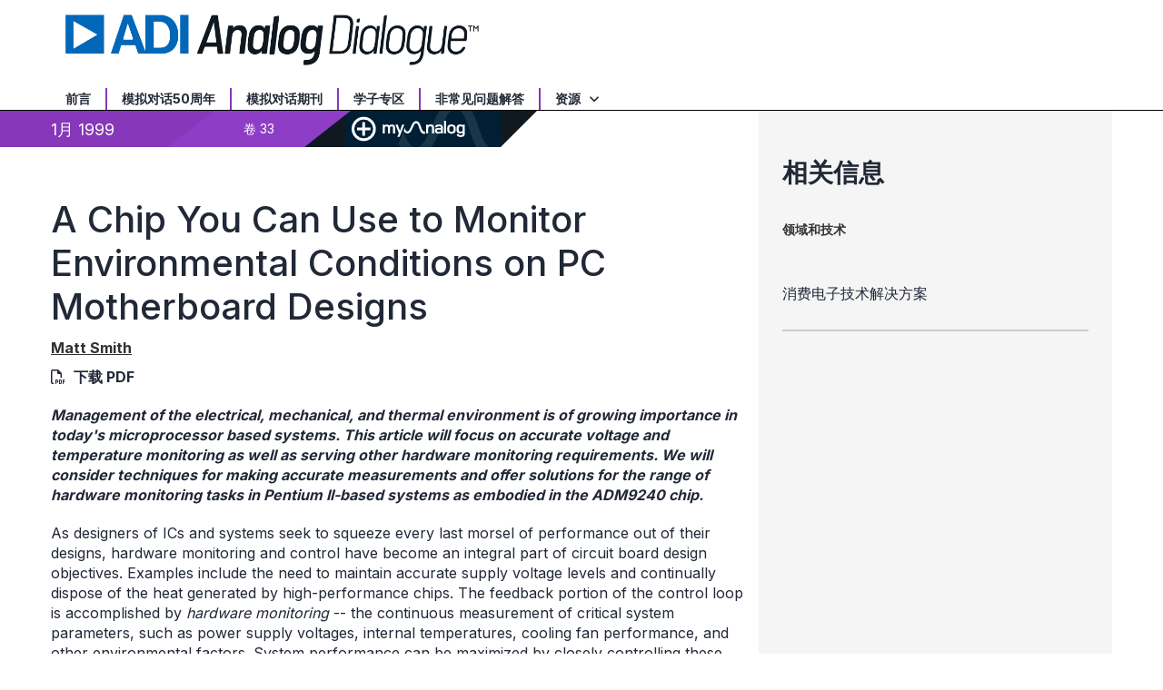

--- FILE ---
content_type: text/html; charset=utf-8
request_url: https://www.analog.com/cn/resources/analog-dialogue/articles/chip-to-monitor-environmental-conditions-on-motherboard.html
body_size: 16429
content:




<!DOCTYPE html>
<html lang="zh">
<head>



    
    


    <!-- *** FE html start -->
    <meta charset="utf-8">




    <meta http-equiv="X-UA-Compatible" content="IE=edge">
    <meta name="robots" content="follow, index" />
    <title>可用于监控PC母板设计上环境条件的芯片 | 亚德诺半导体</title>
    <meta http-equiv="content-type" content="text/html; charset=UTF-8">
    <meta name="description" content="介绍精确电压和温度监控以及其他硬件监控要求。" />
    <meta name="viewport" id="adiviewport" content="width=device-width, initial-scale=1.0">
        <meta name="applicable-device" content="pc,mobile">
        <meta name="keywords" content="电压、温度、监控、pc、母板、环境、条件、ADM9240、ADM1024"/>
    <meta name="breadcrumb" content="A Chip You Can Use to Monitor Environmental Conditions on PC Motherboard Designs" />
    <meta name="pageInfoType" content="" />
        <meta name="customer-journey" content="Research" />
        <meta name="persona" content="Design Engineer,Student" />
    <meta name="verify-v1" content="EH6D19wZGxG0dpmm3/iUbsWFvGU/hZp9p5Vs5UuoIXI=" />
    <meta name="y_key" content="fdd5bc59ae0e6340" />
                <meta name="yandex-verification" content="86a60d9bcaab43f0" />
                <meta name="google-site-verification" content="aVOSmh5Dsd1VpzYMM3a_ZvOQcjP9G5GDlvU-atf48ss" />
                <meta name="baidu-site-verification" content="cSddD8r1N7" />
                <meta name="msvalidate.01" content="381E86BC7EF76D19F9365D26D8BFCD35" />
        <link rel="canonical" href="https://www.analog.com/cn/resources/analog-dialogue/articles/chip-to-monitor-environmental-conditions-on-motherboard.html">
                <link rel="alternate" hreflang=x-default href="https://www.analog.com/en/resources/analog-dialogue/articles/chip-to-monitor-environmental-conditions-on-motherboard.html" />
                <link rel="alternate" hreflang=en-US href="https://www.analog.com/en/resources/analog-dialogue/articles/chip-to-monitor-environmental-conditions-on-motherboard.html" />
                <link rel="alternate" hreflang=zh-Hans-CN href="https://www.analog.com/cn/resources/analog-dialogue/articles/chip-to-monitor-environmental-conditions-on-motherboard.html" />
                <link rel="alternate" hreflang=en-JP href="https://www.analog.com/jp/resources/analog-dialogue/articles/chip-to-monitor-environmental-conditions-on-motherboard.html" />

        <script type="application/ld+json">
        {"@context":"https://schema.org","@type":"TechArticle","genre":"模拟对话","audience":"Engineers","author":[{"@type":"Person","name":"Matt Smith"}],"url":"https://www.analog.com/cn/resources/analog-dialogue/articles/chip-to-monitor-environmental-conditions-on-motherboard.html","headline":"A Chip You Can Use to Monitor Environmental Conditions on PC Motherboard Designs","abstract":"Management of the electrical, mechanical, and thermal environment is of growing importance in today's microprocessor based sy","publisher":{"@type":"Organization","name":"亚德诺投资有限公司"}};
        </script>


    <script>!function (e, a, n, t) { var i = e.head; if (i) { if (a) return; var o = e.createElement("style"); o.id = "alloy-prehiding", o.innerText = n, i.appendChild(o), setTimeout(function () { o.parentNode && o.parentNode.removeChild(o) }, t) } }(document, document.location.href.indexOf("adobe_authoring_enabled") !== -1, "body { opacity: 0 !important }", 3000);</script>

    <script type="text/javascript">
        var datalayer = {"device":{"browser":"","type":""},"page":{"details":{"part":{"applicableParts":null,"categories":null,"id":null,"lifeCycle":null,"markets":null,"name":null,"type":null}},"meta":{"breadcrumbs":null,"id":null,"journey":null,"language":null,"pathname":null,"persona":null,"publishDate":null,"title":null,"taxonomy":null,"type":null}},"user":{"cart":{"purchaseID":"","sampleID":"","transactionID":""},"email":"","loggedIn":false,"blocked":false,"memberStatus":false}};
    </script>


                <link rel="icon" href="https://www.analog.com/media/favicon/favicon.ico">
        <link rel="apple-touch-icon" href="https://www.analog.com/media/favicon/apple_favicon.png">
        <link rel="apple-touch-icon" sizes="152x152" href="https://www.analog.com/media/favicon/adi-icon-ipad-152x152.png ">
        <link rel="apple-touch-icon" sizes="180x180" href="https://www.analog.com/media/favicon/adi-icon-iphone-retina-180x180.png ">
        <link rel="apple-touch-icon" sizes="167x167" href="https://www.analog.com/media/favicon/adi-icon-ipad-retina-167x167.png ">
        <link href="https://assets2.analog.com/cms-assets/images/images/adi-favicon.svg" rel="shortcut icon" />
    
    <link rel="preload" href="https://fonts.googleapis.com/css2?family=Barlow:wght@600&family=Inter:wght@400;500;600;700&display=swap" as="style" onload="this.onload=null;this.rel='stylesheet'">
    <noscript><link rel="stylesheet" href="https://fonts.googleapis.com/css2?family=Barlow:wght@600&family=Inter:wght@400;500;600;700&display=swap" as="style" onload="this.onload=null;this.rel='stylesheet'"></noscript>
    <style>
        :root {
            --cta-color: #fff;
            --cta-background: #1c1c1c;
        }
    </style>






    <!-- Font-awesome -->
    <!-- Latest compiled and minified CSS -->
    <!-- Optional theme -->
    <!-- owl-slider -->
    <!-- Algolia Instant Search Theme -->
    <!-- Autocomplete Theme -->


    <!-- Latest compiled and minified JavaScript -->
        <link rel="preload" href="https://assets2.analog.com/cms-assets/css/app.bundle.css" as="style" onload="this.onload=null;this.rel='stylesheet'">
        <noscript><link rel="stylesheet" href="https://assets2.analog.com/cms-assets/css/app.bundle.css"></noscript>
            <link rel="preload" href="https://assets2.analog.com/cms-assets/css/pages/styles//vendor.bundle.css" as="style" onload="this.onload=null;this.rel='stylesheet'">
        <noscript><link rel="stylesheet" href="https://assets2.analog.com/cms-assets/css/pages/styles//vendor.bundle.css"></noscript>

        <link rel="preload" href="https://assets2.analog.com/cms-assets/css/pages/styles/common.bundle.css" as="style" onload="this.onload=null;this.rel='stylesheet'">
        <noscript><link rel="stylesheet" href="https://assets2.analog.com/cms-assets/css/pages/styles/common.bundle.css"></noscript>
     <link rel="stylesheet" href="https://assets2.analog.com/cms-assets/css/legacy/styles/legacy-common.bundle.css">
 <link rel="stylesheet" href="https://assets2.analog.com/cms-assets/css/pages/styles/error400page.bundle.css">
 <link rel="stylesheet" href="https://assets2.analog.com/cms-assets/css/pages/styles/error500page.bundle.css">
 <link rel="stylesheet" href="https://assets2.analog.com/cms-assets/css/legacy/styles/legacy-analog-dialogue.bundle.css">    
        <script src="https://assets2.analog.com/cms-assets/js/pages/scripts/analog-vendor.js"></script>
        <link rel="stylesheet" href="https://assets2.analog.com/cms-assets/css/pages/styles/rte-editor-control.bundle.css">



    <link rel="stylesheet" type="text/css" href="https://assets2.analog.com/header-footer/index.css">
    <script src="https://assets2.analog.com/header-footer/index.js" type="module" defer></script>

    <script src="https://assets.adobedtm.com/bc68b7886092/25785b612092/launch-715705770daf.min.js" async></script>
    <!-- *** FE html end -->
</head>
<body class="default-device bodyclass" data-comp-prefix="app-js__" data-show-legacy-div-wrapper="False">

    

    

<!-- #wrapper -->
<div id="wrapper" class="page-wrap">
    <!-- #header -->
    <header>
        <div id="header" class="container-fluid">
            <div class="row">
                <div>
        <adi-header>            
            <adi-account></adi-account>
        </adi-header>
            <adi-menu divided>
                <adi-cart slot="buttons"></adi-cart>
                <adi-search slot="drawer">
                    <div slot="search"></div>
                    <div slot="results"></div>
                </adi-search>
            </adi-menu>
        <adi-dispatch></adi-dispatch>



 <div class="legacy-component"><div id="header-insert"></div><section id="adi-ks" class=""><script> var adiHData = { subDomains: [{"key":"analog","label":"<strong>ADI 中文官网</strong>","url":"http://www.analog.com/cn"},{"key":"EZ","label":"<strong>中文技术论坛</strong>","url":"https://ez.analog.com/cn"},{"key":"wiki","label":"<strong>Wiki</strong>","url":"https://wiki.analog.com/"},{"key":"careers","label":"<strong>职业</strong>","url":"/cn/careers.html"}], locales: [], regions: [], paths: { legacyCart: "ShoppingCart/ShoppingCartPage.aspx?locale={lang}" }, labels: {"careers":"<strong>Careers</strong>","back":"Back","viewAll":"View All","applications":"Applications","usd":"$ USD Cart","support":"Support","samples":"Samples","sampleCenter":"Sample Center","rmb":"¥ Yuan Cart","region":"Region","noItemsInCart":"There are no items in your cart","myAnalog":"MyAnalog","languages":"Languages","education":"Education","designCenter":"Design Center","company":"Company","close":"Close","clear":"Clear","itemCount":"{count} 项商品","cartsProcessedSeparately":"Your $USD and ¥RMB carts must be processed individually","viewCart":"查看购物车","shoppingCart":"购物车","search":"搜索产品型号或关键词","quantity":"商品数量","products":"产品","orderMaximProducts":"快速订购 Maxim integrated 产品","maximStorefront":"Maxim 商店","crossReference":"交互搜索和停产产品搜索"} } </script></section><header id="header" data-commerce-cn="true" data-commerce-ww="true" data-commerce-ww2="true" data-ot="true" data-do-not-replace="true"><div class="col-md-12 ie-support"><div><span class="support-desc">浏览器兼容性问题：ADI公司不再支持该版本的internet Explorer。为实现较好站点性能，我们建议将您的浏览器更新至最新版本。</span><span class="update-ie-button"><a href="https://support.microsoft.com/zh-cn/help/17621/internet-explorer-downloads" class="btn btn-primary anchor-class-ie">更新internet Explorer</a></span></div></div><section id="header-top--mobile" class="container hidden-sm hidden-md hidden-lg text-center bg-purple"><div class="row"></div></section><section id="header-middle" class="container"><div class="row"><div class="col-xs-2 hidden-sm hidden-md hidden-lg visible-xs visible-sm collapsed" data-toggle="collapse" data-target="#mobile-menu"><div class="navbar-header"><button type="button" class="btn navbar-toggle"><span class="sr-only"> Toggle navigation </span><span class="icon-bar"></span><span class="icon-bar"></span><span class="icon-bar"></span><span class="menu-label"> 菜单 </span></button></div></div><div class="col-xs-8 col-md-6 col-lg-5"><a href="/cn/resources/analog-dialogue.html" name='Analog Dialogue Header_62bd7dd1-d660-42de-a3b9-c868061b6470'><img src="https://assets2.analog.com/cms-assets/images/images/AD_Logo_Large.png" loading="lazy" alt=""></a></div><div class="legacy-component"></div></div></section><section id="header-bottom" class="container"><div class="row"><div class="col-xs-12"><nav class="collapse" id="mobile-menu"><ul class="nav navbar-nav"><li><a href="/cn/resources/analog-dialogue/about-analog-dialogue.html">前言</a></li><li><a href="/cn/resources/analog-dialogue/50-years.html">模拟对话50周年</a></li><li><a href="/cn/resources/analog-dialogue/archives.html">模拟对话期刊</a></li><li><a href="/cn/resources/analog-dialogue/studentzone.html">学子专区</a></li><li><a href="/cn/resources/analog-dialogue/raqs.html">非常见问题解答</a></li><li class="dropdown"><a href="#" data-toggle="dropdown" class="resources"> 资源 <span class="arrow-down-transparent"></span></a><ul class="dropdown-menu" role="menu" aria-labelledby="dLabel"><li><a href="/cn/search.html?query=%2A&amp;resourceTypes=Application%20Note">应用笔记</a></li><li><a href="/cn/search.html?query=%2A&amp;resourceTypes=Technical%20Documentation~Frequently%20Asked%20Question">常见问题解答</a></li><li><a href="/cn/search.html?query=%2A&amp;resourceTypes=Technical%20Documentation~Technical%20Article">技术文章</a></li><li><a href="/en/search.html?query=%2A&amp;resourceTypes=Education~Technical%20Book">设计手册</a></li><li><a href="/cn/resources/media-center.html">视频</a></li><li><a href="https://ez.analog.com/webinar">在线研讨会</a></li></ul></li><li class="hidden-sm hidden-md hidden-lg adi-link"><a href="http://www.analog.com/cn"><strong>ADI 中文官网</strong></a></li><li class="hidden-sm hidden-md hidden-lg ez-link"><a href="https://ez.analog.com/cn"><strong>中文技术论坛</strong></a></li><li class="hidden-sm hidden-md hidden-lg wiki-link"><a href="https://wiki.analog.com/"><strong>Wiki</strong></a></li><li class="hidden-sm hidden-md hidden-lg "><a href="/cn/careers.html"><strong>职业</strong></a></li></ul></nav></div></div></section></header></div> 
</div>
            </div>
        </div>
    </header>
    <!-- /#header -->
    <!-- #content -->
    <main role="main" id="main" tabindex="-1" class="main-content content adi__landing">
        <div id="content" class="container-fluid">
            <div class="row">
                    <div class="legacy-component">
                        <div class="home analog-dialogue">
                            <div class=" analogdialogue default-device bodyclass" data-comp-prefix="app-js__">
                                <div class="legacy-container">
                                    <div>



<div class="legacy-component">
    <div class="content article">
            <div class="article-bg-heading"></div>
        <div class="container article-container">
            <div class="row">
                <section class="col-lg-8 col-md-8 col-sm-12 col-xs-12 leftCol">
                    <div>



    <div class="legacy-component">
        <div class="article-info-container clearfix">
            <div class="article-info-left">
                <ul class="nav navbar-nav">
                    <li>
                        <div class="rr rr-left">
                                <div>1月 1999</div>
                        </div>
                        <div class="rr rr-right">
                            <div>
卷 33                            </div>
                        </div>
                    </li>
                    <li class="rr ma-last saveToMyAnalog">
                        <button id="myAnalogWidgetBtn" class="widget-Btn" name="myAnalog">
                            <img class="add-plus" src="https://assets2.analog.com/cms-assets/images/images/add.svg" alt="add" loading="lazy" />
                            <img class="add-check" src="" alt="added" loading="lazy" />
                            <img class="myAnalog-saveTo" src="https://assets2.analog.com/cms-assets/images/images/myAnalog-logo.svg" alt="myAnalog" loading="lazy" />
                        </button>
                    </li>
                </ul>
                <div id="myAnalog-widget" style="display:none"></div>
                <script id="template-save-to-myAnalog-prelogin" type="text/x-handlebars-template">
                        <div class="saveToMyAnalog widget">
                            <div class="authenticate">
                                <p class="message">{{message}}</p>
                                <button class="btn btn-primary">{{loginToMyAnalog}}</button>
                                <div class="other actions">
                                    <span>{{dontHaveAnAccount}}</span>&nbsp;
                                    <a href={{registerLink}}>{{registerNow}}</a>
                                </div>
                            </div>
                        </div>
                    </script>
                <script id="template-save-to-myAnalog-postlogin" type="text/x-handlebars-template">
                    <div class="saveToMyAnalog widget">
                        <div class="saveTo createProject">
                            <div class="tab-header">
                                <ul>
                                    <li data-tab="saveToWidget" class="active">{{saveTo}}</li>
                                    <li data-tab="createProject">{{newProject}}</li>
                                </ul>
                                <span class="helper-text">* {{required}}</span>
                            </div>
                            {{#if RESOURCES}}
                            <div class="selected-resources" id="selectedResources">
                                <span class="count">0</span><span> {{selected}}</span>
                            </div>
                            {{/if}}
                            <div class="save-to-widget tab active" id="saveToWidget">
                                {{#if PST}}
                                <label>* {{saveModelsTo}}</label>
                                {{/if}}
                                {{#if PDP}}
                                <label>* <span class="productLabel">{{saveTo}}</span><span>{{saveProductTo}}</span></label>
                                {{/if}}
                                {{#if RESOURCES}}
                                <label>* {{saveResourceTo}}</label>
                                {{/if}}
                                <div class="select-product dropdown">
                                    <div class="selected-value">
                                        <span>myAnalog</span>
                                        <img class="angle down" alt="down" src="https://assets2.analog.com/cms-assets/images/images/data-arrow-open.svg" loading="lazy" />
                                        <img class="angle up" alt="up" src="https://assets2.analog.com/cms-assets/images/images/data-arrow-open.svg" loading="lazy" />
                                    </div>
                                    <ul class="hide">
                                        <li>myAnalog</li>
                                        {{#if projects}}
                                        {{#each projects}}
                                        <li id="{{ id }}">{{ title }}</li>
                                        {{/each}}
                                        {{/if}}
                                    </ul>
                                    <div class="validation-message" style="display:none"></div>
                                </div>
                            </div>
                            <div class="create-new-item-widget tab" id="createProject">
                                <div class="input-control">
                                    <label>* {{createNewProject}}</label>
                                    <input type="text" placeholder="{{projectName}}" id="newProjectTitle" maxlength="128" />
                                    <div class="validation-message" style="display:none"></div>
                                </div>
                                <div class="add item active">
                                    <button class="outline-button"><img class="plus-icon" src="https://assets2.analog.com/cms-assets/images/images/plus.svg" alt="add" loading="lazy" />{{addDescription}}</button>
                                    <textarea id="projectDescription"></textarea>
                                    <div class="validation-message" style="display:none"></div>
                                </div>
                            </div>
                            {{#if PST}}
                            <div class="pst-table-name">
                                <div class="input-control">
                                    <label>* {{tableName}}</label>
                                    <input type="text" placeholder="{{enterTableName}}" id="pstTableName" />
                                    <div class="validation-message" style="display:none"></div>
                                </div>
                                <div class="add item active">
                                    <button class="outline-button"><img class="plus-icon" src="https://assets2.analog.com/cms-assets/images/images/plus.svg" alt="add" loading="lazy" />{{addNote}}</button>
                                    <textarea id="tableNote"></textarea>
                                    <div class="validation-message" style="display:none"></div>
                                </div>
                            </div>
                            {{/if}}
                            {{#if RESOURCES}}
                            <div class="add item active">
                                <button class="outline-button"><img class="plus-icon" src="https://assets2.analog.com/cms-assets/images/images/plus.svg" alt="add" loading="lazy" />{{addNote}}</button>
                                <textarea id="resourceNote"></textarea>
                                <div class="validation-message" style="display:none"></div>
                            </div>
                            {{/if}}
                            {{#if PST}}
                            <div class="widget-footer single btn">
                                <button class="btn btn-primary pst" id="saveProductToMyanalog">{{savePST}}</button>
                            </div>
                            {{/if}}
                            {{#if PDP}}
                            <div class="widget-footer single btn">
                                <button class="btn btn-primary pdp" id="saveProductToMyanalog"><span class="productLabel">{{saveProduct}}</span><span>{{save}}</span></button>
                            </div>
                            {{/if}}
                            {{#if RESOURCES}}
                            <div class="widget-footer single btn">
                                <button class="btn btn-primary resource" id="saveProductToMyanalog">{{saveResource}}</button>
                            </div>
                            {{/if}}
                        </div>
                        <div class="saved info hide" id="savedInfo">
                            <h5>
                                <span>{{savedTo}}</span>
                                <img class="saved-myAnalog-logo" alt="myAnalog" src="https://assets2.analog.com/cms-assets/images/images/myAnalog-logo.svg" loading="lazy" />
                            </h5>
                            <div class="saved-message">
                                {{#if PDP }}
                                <h5><span class="productLabel">{{productSavedTo}}</span><span>{{resourceSavedTo}}</span> "<span id="savedTo"></span>"</h5>
                                {{/if}}
                                {{#if PST }}
                                <h5>{{tableSavedTo}} "<span id="savedTo"></span>"</h5>
                                {{/if}}
                                {{#if RESOURCES }}
                                <h5>{{resourceSavedTo}} "<span id="savedTo"></span>"</h5>
                                {{/if}}
                                {{#if PDP }}
                                <div class="pcn-notification">
                                    <div class="switch">
                                        <input type="checkbox" class="toggle" name="PCNPDNNotification" id="pcnNotify" />
                                        <label for="pcnNotify"></label>
                                    </div>
                                    <span><label for="pcnNotify">{{ turnOnPCNNotification }}</label></span>
                                </div>
                                {{/if}}
                            </div>
                        </div>
                        <div class="widget-footer single hide" id="mySavedFooter">
                            <a href="#" target="_blank">
                                <img class="share-icon" src="https://assets2.analog.com/cms-assets/images/images/link.svg" alt="share-icon" loading="lazy" />
                                {{#if PDP}}
                                <span class="productLabel">{{viewMySavedProducts}}</span>
                                <span>{{viewMySavedResources}}</span>
                                {{/if}}
                                {{#if PST}}
                                <span>{{viewMySavedProducts}}</span>
                                {{/if}}
                                {{#if RESOURCES}}
                                <span>{{viewMySavedResources}}</span>
                                {{/if}}
                            </a>
                        </div>
                    </div>
                </script>
            </div>
        </div>
    </div>
</div>
                    <div>


    <div class="legacy-component">
            <h1>A Chip You Can Use to Monitor Environmental Conditions on PC Motherboard Designs</h1>




<div class="legacy-component">
    <p class="byline">
            <a class="author_hyperlink" href="#author">
<strong>Matt Smith</strong>            </a>
            <span class="download">
                <i class="far fa-file-pdf" aria-hidden="true"></i>
                    <span>
                        <a href="/media/cn/analog-dialogue/volume-33/number-1/articles/chip-to-monitor-environmental-conditions-on-motherboard_cn.pdf" target="_blank">下载 PDF</a>
                    </span>
            </span>

    </p>
</div>
        <article>
            <p><em><strong>Management of the electrical, mechanical, and thermal environment is of growing importance in today's microprocessor based systems. This article will focus on accurate voltage and temperature monitoring as well as serving other hardware monitoring requirements. We will consider techniques for making accurate measurements and offer solutions for the range of hardware monitoring tasks in Pentium II-based systems as embodied in the ADM9240 chip.</strong></em></p>
<p>As designers of ICs and systems seek to squeeze every last morsel of performance out of their designs, hardware monitoring and control have become an integral part of circuit board design objectives. Examples include the need to maintain accurate supply voltage levels and continually dispose of the heat generated by high-performance chips. The feedback portion of the control loop is accomplished by <em>hardware monitoring</em> -- the continuous measurement of critical system parameters, such as power supply voltages, internal temperatures, cooling fan performance, and other environmental factors. System performance can be maximized by closely controlling these parameters to remain within tight limits so as to maintain optimum operating conditions for the circuitry and avoid reduction of component life.</p>
<p>The latest generation of Intel Pentium-based products clearly demonstrates the importance of hardware monitoring and control. The newest Pentium II microprocessors running with clock rates in excess of 450 MHz require complex, highly regulated supply voltages -- a simple +5 or +3.3-V power supply no longer suffices. Instead, the Pentium core logic demands digitally adjustable voltages ranging from 1.3 to 3.5 V with 50-mV resolution. The actual voltage required depends on a number of factors. Controlling the voltage to this degree is not a trivial requirement when one considers the dynamically varying nature of the currents flowing through the resistance and inductance of the printed-circuit-board (PCB) traces. In addition to the requirements of the processor chip, a typical system will require at least 4 other regulated supplies, +12V, -12V, +5V, and +3.3V, for other functions, such as disk drives, video circuitry, PC cards etc. In order to maintain long-term reliability, all these voltages must be accurately monitored and controlled. Simple voltage-comparator types of circuits can be used to monitor fixed supplies; but monitoring variably loaded high-accuracy supplies requires more sophisticated solutions involving analog-to-digital conversion of voltage levels.</p>
<p>Besides tightly controlled operating voltages, many of today's systems also rely on thermal management approaches, such as the cooling provided by active heat sinking, convection cooling and forced air cooling to maintain reliable operating conditions. As ICs and systems become increasingly faster, more complex, and more dense, removing the excess heat and maintaining safe, reliable operating temperatures has become increasingly important. Temperature sensing, often coupled with fan-speed monitoring and control, are a couple of the techniques being employed today to ensure system reliability. By controlling fan speed, greater efficiency, reduced power dissipation and lowered noise levels are achieved.</p>
<p>Another important area that benefits by effective hardware monitoring is total cost of ownership (TCO). All the vital functions are monitored continuously and the results communicated to the systems management software. Impending failures can be detected, the sources identified, and corrective action taken -- or even system shutdown invoked -- before expensive damage occurs. For example, a clogged-up cooling fan may be detected by monitoring its speed. When the speed has decreased by 10 to 15% from its nominal speed, the software can note the problem and shut down the system before the deterioration has caused additional damage. Replacing a fan for $10 is more appealing than replacing a $1000 CPU or an even more-expensive system board.</p>
<p>Multi-channel voltage, temperature and fan-speed monitoring, together with programmable limit-setting for each of these parameters, goes a long way towards meeting the monitoring and control objective. We will discuss below some specific techniques for achieving this in Pentium-based systems. The demonstration will employ a new monitoring IC, ADM9240, from Analog Devices, to show approaches to optimizing the monitoring strategy.</p>
<h3>Voltage Monitoring</h3>
<p>As many as six voltage channels require monitoring in a typical system. Typical system supplies include a combination of some or all of the following: +12, -12, +5, +3.3, +2.7, and +2.5 V.</p>
<p>With so many (and different) supplies to keep track of, a multiplexed data-acquisition system with digital readout provides the greatest flexibility. An A/D converter-based solution facilitates software control and limit setting. Once converted to the digital domain, the data is easily manipulated, processed, and stored for historical reference.</p>
<p>Here are a few of the considerations that must be addressed so that the signals are accurately converted from analog to digital: Since the supplies being measured are usually generated using switched mode techniques, noise introduced by the switching can make their voltage difficult to monitor accurately. Switching glitches and load-dependent voltage excursions can be a source of spurious alarms. Thus it is important that the monitoring circuitry reject supply glitches and excursions but still be fast enough to detect when the supply is really out of tolerance. When the supply is indeed out of tolerance, it is important to report it so that the situation can be dealt with as quickly as possible to avoid errors in system performance or even damage.</p>
<p>The input circuitry of the ADM9240 (Figure 1) serves the dual role of</p>
<p><span class="Apple-tab-span" style="white-space: pre;">	</span>a. Filtering the input signals<br>
<span class="Apple-tab-span" style="white-space: pre;">	</span>b.&nbsp;Attenuating the input levels to scale them to the reference voltage of the<br>
<span class="Apple-tab-span" style="white-space: pre;">	</span>&nbsp; &nbsp;on-board ADC.</p>
<p>Having the attenuation network integrated on-chip provides an important advantage. Any errors it introduces due to inaccurate resistors or mismatch are already included in the specifications for the channel, so the user does not need to further increase the system error budget.</p>
<figure><img alt="Figure 1" src="/cn/_/media/images/analog-dialogue/en/volume-33/number-1/articles/chip-to-monitor-environmental-conditions-on-motherboard/chip-to-monitor-environmental-conditions-on-motherboard_01.gif?rev=788a1a04ea4a49f28496ac27480b8f1b&sc_lang=zh" class="img-responsive"><figcaption>Figure 1. Input channel filtering &amp; attenuation</figcaption></figure>
<p>The input range on the ADM9240 is also biased so that nominal input voltage levels correspond to ¾ full-scale on the ADC (Figure 2). This scaling provides a range of from +25% overvoltage to total failure. Having most of the dynamic range at the lower end takes into account the majority of cases of error and also allows greater flexibility, since it is possible to monitor lower voltage supplies (specified at less than the standard levels listed), but with some reduction of accuracy.</p>
<figure><img alt="Figure 2" src="/cn/_/media/images/analog-dialogue/en/volume-33/number-1/articles/chip-to-monitor-environmental-conditions-on-motherboard/chip-to-monitor-environmental-conditions-on-motherboard_02.gif?rev=4aa415e003b9443d83c1abce911b9bd8&sc_lang=zh" class="img-responsive"><figcaption>Figure 2. Input transfer function</figcaption></figure>
<h3>Monitoring the Core Voltage</h3>
<p>Besides monitoring the fixed supplies, Pentium II-based systems also require accurate monitoring of the processor core voltage, VCCP. Today's Pentium IIs (P2) use a 5-bit VID (voltage identification) code (up from 4 bits on previous-generation products) Depending on the VID code provided by the P2, the core voltage can be set anywhere between 1.3 V and 3.5 V.</p>
<p><strong>VID Code Table</strong></p>
<table style="width: 100%;" cellspacing="2">
    <tbody>
        <tr class="analog-dialogue-headers">
            <td>VID4</td>
            <td>VID3</td>
            <td>VID2</td>
            <td>VID1</td>
            <td>VID0<br>
            </td>
            <td>Voltage (V)<br>
            </td>
        </tr>
        <tr class="analog-table-data">
            <td class="data-column" style="text-align: center; vertical-align: middle;">0</td>
            <td class="data-column" style="text-align: center; vertical-align: middle;">1</td>
            <td class="data-column" style="text-align: center; vertical-align: middle;">1</td>
            <td class="data-column" style="text-align: center; vertical-align: middle;">1</td>
            <td class="data-column" style="text-align: center; vertical-align: middle;">1</td>
            <td class="data-column" style="text-align: center; vertical-align: middle;">1.30</td>
        </tr>
        <tr class="analog-table-data">
            <td class="data-column" style="text-align: center; vertical-align: middle;">0</td>
            <td class="data-column" style="text-align: center; vertical-align: middle;">1</td>
            <td class="data-column" style="text-align: center; vertical-align: middle;">1</td>
            <td class="data-column" style="text-align: center; vertical-align: middle;">1</td>
            <td class="data-column" style="text-align: center; vertical-align: middle;">0</td>
            <td class="data-column" style="text-align: center; vertical-align: middle;">1.35&nbsp;</td>
        </tr>
        <tr class="analog-table-data">
            <td class="data-column" style="text-align: center; vertical-align: middle;">0</td>
            <td class="data-column" style="text-align: center; vertical-align: middle;">1</td>
            <td class="data-column" style="text-align: center; vertical-align: middle;">1</td>
            <td class="data-column" style="text-align: center; vertical-align: middle;">0</td>
            <td class="data-column" style="text-align: center; vertical-align: middle;">1</td>
            <td class="data-column" style="text-align: center; vertical-align: middle;">1.40</td>
        </tr>
        <tr class="analog-table-data">
            <td class="data-column" style="text-align: center; vertical-align: middle;">*</td>
            <td class="data-column" style="text-align: center; vertical-align: middle;">*</td>
            <td class="data-column" style="text-align: center; vertical-align: middle;">*</td>
            <td class="data-column" style="text-align: center; vertical-align: middle;">*</td>
            <td class="data-column" style="text-align: center; vertical-align: middle;">*</td>
            <td class="data-column" style="text-align: center; vertical-align: middle;">*</td>
        </tr>
        <tr class="analog-table-data">
            <td class="data-column" style="text-align: center; vertical-align: middle;">*</td>
            <td class="data-column" style="text-align: center; vertical-align: middle;">*</td>
            <td class="data-column" style="text-align: center; vertical-align: middle;">*</td>
            <td class="data-column" style="text-align: center; vertical-align: middle;">*</td>
            <td class="data-column" style="text-align: center; vertical-align: middle;">*</td>
            <td class="data-column" style="text-align: center; vertical-align: middle;">*</td>
        </tr>
        <tr class="analog-table-data">
            <td class="data-column" style="text-align: center; vertical-align: middle;">*</td>
            <td class="data-column" style="text-align: center; vertical-align: middle;">*</td>
            <td class="data-column" style="text-align: center; vertical-align: middle;">*</td>
            <td class="data-column" style="text-align: center; vertical-align: middle;">*</td>
            <td class="data-column" style="text-align: center; vertical-align: middle;">*</td>
            <td class="data-column" style="text-align: center; vertical-align: middle;">*</td>
        </tr>
        <tr class="analog-table-data">
            <td class="data-column" style="text-align: center; vertical-align: middle;">1</td>
            <td class="data-column" style="text-align: center; vertical-align: middle;">1</td>
            <td class="data-column" style="text-align: center; vertical-align: middle;">1</td>
            <td class="data-column" style="text-align: center; vertical-align: middle;">1</td>
            <td class="data-column" style="text-align: center; vertical-align: middle;">1</td>
            <td class="data-column" style="text-align: center; vertical-align: middle;">No CPU</td>
        </tr>
        <tr class="analog-table-data">
            <td class="data-column" style="text-align: center; vertical-align: middle;">1</td>
            <td class="data-column" style="text-align: center; vertical-align: middle;">0</td>
            <td class="data-column" style="text-align: center; vertical-align: middle;">0</td>
            <td class="data-column" style="text-align: center; vertical-align: middle;">1</td>
            <td class="data-column" style="text-align: center; vertical-align: middle;">0</td>
            <td class="data-column" style="text-align: center; vertical-align: middle;">3.3&nbsp;</td>
        </tr>
        <tr class="analog-table-data">
            <td class="data-column" style="text-align: center; vertical-align: middle;">1</td>
            <td class="data-column" style="text-align: center; vertical-align: middle;">0</td>
            <td class="data-column" style="text-align: center; vertical-align: middle;">0</td>
            <td class="data-column" style="text-align: center; vertical-align: middle;">0</td>
            <td class="data-column" style="text-align: center; vertical-align: middle;">1</td>
            <td class="data-column" style="text-align: center; vertical-align: middle;">3.4&nbsp;</td>
        </tr>
        <tr class="analog-table-data">
            <td class="data-column" style="text-align: center; vertical-align: middle;">1</td>
            <td class="data-column" style="text-align: center; vertical-align: middle;">0</td>
            <td class="data-column" style="text-align: center; vertical-align: middle;">0</td>
            <td class="data-column" style="text-align: center; vertical-align: middle;">0</td>
            <td class="data-column" style="text-align: center; vertical-align: middle;">0</td>
            <td class="data-column" style="text-align: center; vertical-align: middle;">3.5&nbsp;</td>
        </tr>
    </tbody>
</table>
<p>The voltage monitoring requirements discussed earlier apply also to the VCCP supply, but the tolerances are much tighter. The A/D converter input range for monitoring this is set at 0 V to 3.6 V with ¾ full scale at 2.7 V. This provides sufficient dynamic range and accuracy to accommodate other processor core voltages, even beyond P2 requirements.</p>
<p>In dual processor systems, which may employ different processor core voltages, the ADM9240 makes available a second multiplexed input channel (VCCP2).</p>
<h3>Monitoring Negative Voltages</h3>
<p>Negative voltages can be monitored on positive input channels by inverting the signal's polarity. But this may not be cost effective -- it requires an inverting op amp and wastes chip "real estate". A lower cost scheme, using positive bias and an inverted interpretation of the range, can also be utilized. This is illustrated in Figure 3: Resistor R2 is biased up to +5 V; and the upper and lower limits (as well as the overvoltage (75%) and undervoltage (25%) ranges) will be transposed. Since the offset voltage will be dependent on the +5-V reference level, either an accurate +5-V reference should be used or -- if the 5V supply itself is used -- this input should be measured first and the -12-V supply's limits set accordingly.</p>
<figure><img alt="Figure 3" src="/cn/_/media/images/analog-dialogue/en/volume-33/number-1/articles/chip-to-monitor-environmental-conditions-on-motherboard/chip-to-monitor-environmental-conditions-on-motherboard_03.gif?rev=469f0745a9bd401a874ba890062c4d3c&sc_lang=zh" class="img-responsive"><figcaption>Figure 3. Monitoring a -12-V supply using a positive input channel (VCCP)</figcaption></figure>
<h3>Temperature Monitoring</h3>
<p>Temperature monitoring enhances reliability as well as allowing the efficiency of a close approach to maximum performance. It can also serve to protect the system against overheating if the cooling system fails completely or deteriorates to the point of inadequacy.</p>
<p>Silicon sensors are becoming increasingly important as temperature transducers in electronic systems because they are linear, accurate, cheap, reliable; and can be incorporated on the same IC as other analog or digital functions. They take advantage of the relationship between base-emitter voltage (<em>V<sub>BE</sub></em>) and current density (current/emitter area) in silicon bipolar junction transistors to generate a voltage proportional to absolute temperature (PTAT). If currents in a fixed ratio, <em>r</em>, flow through two identical transistors (or if equal currents flow through one transistor and a set of <em>r</em> identical paralleled transistors) the differential <em>V<sub>BE</sub></em> is PTAT. Figure 4 is a circuit that illustrates the principle. <em>A<sub>1</sub></em> and <em>A<sub>2</sub></em> are emitter areas, <em>I<sub>S</sub></em> is reverse saturation current, and <em>k</em>/<em>q</em> is the ratio of Boltzmann's constant to electron charge, about 86 µV/K.</p>
<figure><img alt="Figure 4" src="/cn/_/media/images/analog-dialogue/en/volume-33/number-1/articles/chip-to-monitor-environmental-conditions-on-motherboard/chip-to-monitor-environmental-conditions-on-motherboard_04.gif?rev=a1ede1bd2f8e4569a94975904a8eb937&sc_lang=zh" class="img-responsive"><figcaption>Figure 4. How a silicon temperature sensor works</figcaption></figure>
<p>On the ADM9240, on-chip temperature sensing uses an additional multiplexer channel (Figure 5). When cycling, the analog inputs and the temperature channel are each selected in turn by the multiplexer and converted into a digital quantity by the ADC.</p>
<figure><img alt="Figure 5" src="/cn/_/media/images/analog-dialogue/en/volume-33/number-1/articles/chip-to-monitor-environmental-conditions-on-motherboard/chip-to-monitor-environmental-conditions-on-motherboard_05.gif?rev=89788d3273e14a5282f50e3f89124700&sc_lang=zh" class="img-responsive"><figcaption>Figure 5. Voltage &amp; temperature monitoring</figcaption></figure>
<p>Offsetting, scaling and data manipulation provide a twos-complement output. Although the theoretical temperature span is from minus 128ºC to +127ºC, practical device and package constraints limit it to about -40ºC to +125ºC.</p>
<p>The location of the temperature sensor is important to accurate temperature measurement. Ideally it should be in intimate physical contact with the object being measured. This is not always possible, especially when a single sensor is just one function on a multifunction IC where other considerations must be taken into account. If direct thermal contact is not possible, it is important to characterize the difference between the temperatures of the sensor and the desired measurement point. In this way, a known offset may be used to compensate for the temperature difference.</p>
<h3>Fan Speed Measurement</h3>
<p>Fan speed sensing provides an invaluable early warning signal of potential problems. Fans are a weak mechanical component in an otherwise highly reliable electronic system. While modern brushless fans are much more reliable than earlier brush types, they are still prone to mechanical wear and tear. Bearing wear and increased friction slow the fan's rotational speed, resulting in reduced air. If speed is continually monitored, the telltale signs that predict trouble can be picked up well before insufficient cooling causes serious problems.</p>
<p>Modern fans are available with tachometer outputs (usually two pulses per revolution), to facilitate speed monitoring. Rotational speed is ascertained by simply counting the number of pulses over a fixed period of time.</p>
<p>While this is the simplest possible scheme for speed monitoring, it is slow. For example, with a fan operating at less than 1000 RPM, several seconds would be needed to accumulate a reasonably large and accurate count.</p>
<p>The technique employed on the ADM9240 does not count the fan tacho output pulses directly. Instead it uses the tacho output as a gating signal for a high-frequency internal clock. By counting the number of gated pulses, the fan's period may be determined. The accumulated count is proportional to the fan's tacho period and inversely proportional to speed.</p>
<p>Specifically, an on-chip 22.5-kHz oscillator is gated into the input of an 8-bit counter for two periods of the fan tacho output, corresponding to the time for one revolution of the fan (Fig. 6).</p>
<figure><img alt="Figure 6" src="/cn/_/media/images/analog-dialogue/en/volume-33/number-1/articles/chip-to-monitor-environmental-conditions-on-motherboard/chip-to-monitor-environmental-conditions-on-motherboard_06.gif?rev=977210822091488e80a5b49df3f37e5f&sc_lang=zh" class="img-responsive"><figcaption>Figure 6. Tachometer output &amp; speed determination</figcaption></figure>
<p>To accommodate fans of different speed, a pre-scaler (divisor) may be added before the counter. Consider the following example using the ADM9240.</p>
<p>With a divisor of 2, a fan with two output pulses per revolution running at 4000 rpm, gives a count of 168. That is, at 4000 rpm, there are 8000 pulses per minute, 133.3 pulses per second; so the interval between pairs of pulses is 15 ms, giving a count of 0.015(22,500/2) = 168+.</p>
<p>As the fan slows down, the count increases to the counter's maximum count of 255, which occurs at 4000 (168.75/255) = 2647 rpm.</p>
<h3>Interfacing Fan Tachometer Outputs to 5V/3V Logic</h3>
<p>Because fans are generally powered from voltages higher than the logic/monitoring circuitry it is necessary to provide an interface that does not overstress the logic or forward bias some internal junctions . Voltage clamping using a resistor/Zener diode network provides a good solution (Figure 7). The Zener breakdown voltage should be chosen so that it is lower than the power supply voltage to the logic. With 5-V logic, a 4.0-V Zener is suitable.</p>
<figure><img alt="Figure 7" src="/cn/_/media/images/analog-dialogue/en/volume-33/number-1/articles/chip-to-monitor-environmental-conditions-on-motherboard/chip-to-monitor-environmental-conditions-on-motherboard_07.gif?rev=11f29eb5f74a4ba0a6f0ab8693c0fc14&sc_lang=zh" class="img-responsive"><figcaption>Figure 7. Tachometer output interface</figcaption></figure>
<h3>Controlling the Fan Speed</h3>
<p>If the fan moves more air at rated voltage and ambient temperature than is needed for adequate cooling, its speed may be controlled to reduce acoustic fan noise and power consumption while maintaining the temperature at a safe level.</p>
<p>The simplest form of control is linear adjustment of the supply voltage to the fan. For example the speed of a 12-V fan may be limited by adjusting the supply to voltages less than 12 V.</p>
<p>However, one must take into consideration that the fan may not start up reliably if the supply voltage is fixed at a low value. With a D/A converter to vary the speed (Figure 8), the fan can be started at a higher speed, then slowed down to the correct value. With a 12-V fan, the minimum reliable operating voltage may be as high as 6 or 7 V, allowing for a considerable range of adjustment.</p>
<p>The ADM9240's 8-bit DAC can be used for fan speed control. The 1.25-V output of the DAC will need an external amplification/current-boosting stage to drive the fan.</p>
<figure><img alt="Figure 8" src="/cn/_/media/images/analog-dialogue/en/volume-33/number-1/articles/chip-to-monitor-environmental-conditions-on-motherboard/chip-to-monitor-environmental-conditions-on-motherboard_08.gif?rev=c40a2edf5d9247c1a4543c8dbe013b5c&sc_lang=zh" class="img-responsive"><figcaption>Figure 8. Fan speed control</figcaption></figure>
<h3>Control and Monitoring over a LAN network</h3>
<p>Hardware monitoring and control may be further extended to operate over a network so that the health of an entire network of computers can be continually monitored. Intel's LAN Desk Client Manager (LDCM) is an example of network management software which can monitor and troubleshoot individual workstations over a network, as well as providing early warning to the systems administrator of potential future problems.</p>
<p>Many network problems occur as consequences of the installation of incompatible software -- or hardware -- by an inexperienced user. Both can be monitored remotely over the LAN. Chassis intrusion sensors can be used to detect unauthorized tampering with a system. Typical sensors include simple microswitches , reed switches, Hall-effect switches or even optical sensors. When the case is opened, the switch is toggled or the optical beam is broken.</p>
<p>The ADM9240 includes an input line, which can be connected to a chassis intrusion switch to alert the monitoring system. Generally the switch is wired to a latching circuit, using a flipflop or a thyristor. For this reason, the chassis intrusion latch must be resettable by the systems administrator. On the ADM9240, the chassis intrusion line can also be temporarily configured as an output line so that a Clear pulse may be sent to clear the latch.</p>
<p>Figure 9 shows a block diagram of the complete ADM9240. With its combination of voltage, temperature, fan, and chassis intrusion monitoring a better-controlled operating environment is available for the electronics. The benefits to the user are increased stability, reliability and reduced ownership costs.</p>
<figure><img alt="Figure 9" src="/cn/_/media/images/analog-dialogue/en/volume-33/number-1/articles/chip-to-monitor-environmental-conditions-on-motherboard/chip-to-monitor-environmental-conditions-on-motherboard_09_small.gif?rev=b814cb5cea324c66b0c2a7ccce8f2dac&sc_lang=zh" class="img-responsive"><figcaption>Figure 9. ADM9240 block diagram.<br>
</figcaption></figure>
<p>Figure 10 illustrates a complete monitoring solution using the ADM9240. This circuit is suitable for Pentium II-type motherboards. All six power supplies are simultaneously monitored for either overvoltage or undervoltage conditions which would pose a threat to the electronics. The high and low limits are programmed over a 2-wire Systems Management Bus (SMBus). The master controller is generally a PIIX4 Southbridge chip but could also be a dedicated microcontroller. In addition to voltage monitoring, the circuit monitors the speed of a pair of cooling fans via J2 and J3. One of these fans (J3) is being speed controlled to limit acoustic noise using the DAC on the ADM9240, while the second fan runs continuously at full speed. Linear speed control provides a reliable, low-noise solution to maintaining low acoustic emissions. Unauthorized tampering with the system is detected and latched via an optical, mechanical or magnetic switch -- appropriately located to avoid tampering -- connected to J1. Note that the detection and latching circuitry is being powered from a backup battery so that monitoring continues even when the system is unplugged. When asserted, the latching logic may be cleared by the systems administrator, using a special command to the ADM9240.</p>
<figure><img alt="Figure 10" src="/cn/_/media/images/analog-dialogue/en/volume-33/number-1/articles/chip-to-monitor-environmental-conditions-on-motherboard/chip-to-monitor-environmental-conditions-on-motherboard_10.gif?rev=bf35491fcb434e01ad6a37e3a284640f&sc_lang=zh" class="img-responsive"><figcaption>Figure 10. Complete monitoring solution using ADM9240.</figcaption></figure>
<h3>The Next Generation</h3>
<p>As this was written, the next generation hardware monitoring solution was in development; and it is just becoming available. The ADM1024 embodies all the principles described above. In addition, it includes thermal diode-monitoring (TDM) techniques. This revolutionary technique allows the temperature of the Pentium die itself to be constantly monitored via a diode-connected transistor on the Pentium II. By switching two different currents through the on-chip diode and measuring the minute change in the diode's forward voltage, the die temperature may be accurately ascertained by a multiplexed bandgap measurement similar in philosophy to that described in Figure 4.</p>
<p>The principal benefit of this scheme is that accurate temperature measurements are obtained without the problems of positioning an external sensor for intimate contact. Since the sensor is now right at the point of measurement, it can be highly accurate, and thermal lag is completely eliminated. The ADM1024 contains the switched current sources as well as filtering and amplification input stages. As with the ADM9240, an on board ADC converts the temperature measurement into a digital reading.</p>
<p>In addition to these TDM channels, the ADM1024 contains additional configuration registers to provide even greater flexibility. Input channels may be configured as needed to measure fan speed or voltage or thermal inputs. Other channels may be configured to monitor Voltage Identification Bits (VID) or indeed may be used as interrupt monitoring inputs.</p>
<p>Voltage, thermal, fan speed, chassis, VID monitoring combined with extra flexibility makes the ADM1024 suitable for use on a wide range of next generation motherboard designs whether it be desktop, server or workstation.</p>
                    </article>
    </div>







    <div class="legacy-component">
        <article>
                    <h2 id="author">作者</h2>
            
                <section class="author clearfix">
                        <img class="img-responsive" src="/cn/_/media/images/analog-dialogue/en/authors/generic_author_image.png?rev=01b06c0c95074df0babd0c3949c338ae&amp;sc_lang=zh" alt="Generic_Author_image" loading="lazy" />
                    <div class="author-details">
                            <p class="name">Matt Smith</p>
                        <p class="social">
                                                                                </p>
                    </div>
                </section>           
        </article>
    </div>
</div>
                </section>
                <section class="col-lg-4 col-md-4 col-sm-12 col-xs-12 rightCol">
                    <aside>
                            <h2>相关信息</h2>
                        <div>


















    <div class="legacy-component">
        <section class="related-markets-and-technologies">
                    <h2>领域和技术</h2>


            <ul>
                            <li class="accordionGroup">
                                <div class="accordionGroup__toggle collapsed" data-toggle="collapse" data-parent="#accordion" href="#MarketTechnology-1" aria-expanded="false">
                                    <a href="/cn/solutions/consumer.html" target="_blank">
                                        消费电子技术解决方案
                                        
                                    </a>
                                </div>


                            </li>

            </ul>
        </section>
    </div>






</div>
                    </aside>
                </section>
            </div>
        </div>
    </div>
</div>

    <script type="text/javascript">

    var analyticsObject = {"pageInformation":{"pageName":"A Chip You Can Use to Monitor Environmental Conditions on PC Motherboard Designs","itemId":"0b914cd2-2aa7-475a-8e0f-16f13c1b1862","pageUrl":"https://www.analog.com/cn/resources/analog-dialogue/articles/chip-to-monitor-environmental-conditions-on-motherboard.html","pageCategory":"Analog Dialogue Article Page","previousPageUrl":null,"pageType":"Analog Dialogue Article Page","isProduct":false}};
    </script>
    <script>
        let userLoggedState = false;
        try {
            const savedAuthToken = localStorage.getItem('active-tokens');
            if (savedAuthToken) {
                const activeTokenObject = JSON.parse(savedAuthToken);
                if (activeTokenObject && activeTokenObject['my'] && activeTokenObject['my']['token']) {
                    var base64Url = activeTokenObject['my']['token'].split('.')[1]
                    var base64 = base64Url.replace(/-/g, '+').replace(/_/g, '/');
                    var jsonPayload = decodeURIComponent(
                        atob(base64)
                            .split('')
                            .map(function (c) {
                                return '%' + ('00' + c.charCodeAt(0).toString(16)).slice(-2);
                            })
                            .join('')
                    )
                }
                const decodedToken = JSON.parse(jsonPayload)
                const currentTimestamp = Math.floor(Date.now() / 1000);
                if (!(decodedToken.exp && currentTimestamp > decodedToken.exp)) {
                    userLoggedState = true;
                }
            } else {
                const tempAuthStatusKey = 'isAuthenticated';
                const cookies = document.cookie.split( '; ' );
                const cookieOptions = 'domain=.analog.com; path=/; secure;';
	            const tempAuthStatus = cookies.find( ( cookie ) => cookie.includes( tempAuthStatusKey ) )
                                             ?.slice( ( tempAuthStatusKey.length + 1 ) ) || null;
        	    
        	    // Updating 'isLoggedIn' only for the first page visit post login redirect
        	    if ( tempAuthStatus ) {
            		userLoggedState = tempAuthStatus === 'true';

                    // Delete 'isAuthenticated' cookie
                    document.cookie = `${tempAuthStatusKey}=; expires=${new Date().toUTCString()}; ${cookieOptions}`;
        	    }
        	}
        }
        catch (error) {
            console.log(error)
        }
        const localAnalyticsObject = window.analyticsObject;

        if (localAnalyticsObject && localAnalyticsObject?.pageInformation) {
            const isPDPPage = localAnalyticsObject?.pageInformation?.isProduct || false;
            const pageViewObject = {
				"event": "pageview"
			};

            let commonBreadCrumb = '';
            const breadcrumbListSections = document.querySelectorAll('.breadcrumb__container__section');
            breadcrumbListSections?.forEach((DomElement, indexOfDomElement) => {
                const itemText = DomElement.querySelector(".breadcrumb__container__section_item")
                const dropdownText = DomElement.querySelector(".breadcrumb__container__section_dropdown-item")
                let breadcrumbText = "";
                if (itemText) {
                    breadcrumbText = ((indexOfDomElement === 0) ? "" : (breadcrumbText + "|")) + itemText.textContent.trim();
                } else if (dropdownText) {
                    breadcrumbText = ((indexOfDomElement === 0) ? "" : (breadcrumbText + "|")) + dropdownText.textContent.trim();
                } else {
                    breadcrumbText = ((indexOfDomElement === 0) ? "" : (breadcrumbText + "|")) + DomElement.textContent.trim();
                }
                commonBreadCrumb = commonBreadCrumb + breadcrumbText;
            });
            if (isPDPPage) {
                const productLifeCycle = document.querySelector('.recently-viewed-flag');
                pageViewObject.productInfo = {
                    eventName: 'Product View',
                    productListItems: []
                };
                pageViewObject.productInfo.productListItems.push({
                    productLifeCycle: productLifeCycle ? productLifeCycle.textContent.trim().toUpperCase() : '',
                    productBreadCrumb: '',
                    SKU: ''
                })
                pageViewObject.productInfo.productListItems[0].productBreadCrumb = commonBreadCrumb;
                pageViewObject.productInfo.productListItems[0].SKU = commonBreadCrumb.split("|").reverse()[0];
            } else {
                pageViewObject.productInfo = {};
            }
            const url = localAnalyticsObject?.pageInformation?.pageUrl
            let previousPageName = localAnalyticsObject?.pageInformation?.previousPageUrl;
            if (previousPageName) {
                previousPageName = previousPageName.split('.html')[0];
                previousPageName = previousPageName.split('/').reverse()[0];
            }
            const category = url?.split('/');
            category.shift();
            category.splice(0, 2);
            pageViewObject.pageInfo = {
                "pageName": localAnalyticsObject?.pageInformation?.pageName,
                "pageCategory": localAnalyticsObject?.pageInformation?.pageCategory,
                "pageURL": localAnalyticsObject?.pageInformation?.pageUrl,
                "pageType": localAnalyticsObject?.pageInformation?.pageType,
                "pageBreadCrumb": commonBreadCrumb,
                "previousPageName": previousPageName,
                "previousPageUrl": localAnalyticsObject?.pageInformation?.previousPageUrl,
                "pageEvents": '',
                "siteSection1": category[1],
                "siteSection2": category[2] ? category[2] : '',
                "siteSection3": category[3] ? category[3] : '',
                "siteSection4": category[4] ? category[4] : '',
                "siteSection5": category[5] ? category[5] : '',
                "sitecoreItemID": localAnalyticsObject?.pageInformation?.itemId
            };
            pageViewObject.siteInfo = {
                "siteLanguage": category[0]
            };
            pageViewObject.userInfo = {
                "userType": '',
                "isLoggedIn": userLoggedState
            }
            window.adobeDataLayer = window.adobeDataLayer || [];
            window.adobeDataLayer.push(pageViewObject);
			window.adobeDataLayer.reverse();
            console.log(window.adobeDataLayer);
        }
    </script>


</div>
                                </div>
                            </div>
                        </div>
                    </div>


            </div>
        </div>
    </main>
    <!-- /#content -->
    <!-- #footer -->
    <footer role="contentinfo">
        <div id="footer" class="container-fluid">
            <div class=" row">
                <div>
        <adi-footer></adi-footer>
</div>
            </div>
        </div>
    </footer>
    <!-- /#footer -->
</div>
<!-- /#wrapper -->


    
        

    <!-- /#wrapper -->
                    <script src="https://players.brightcove.net/706011717001/AQ1ZKQZJE_default/index.min.js" defer></script>

        <script src="https://assets2.analog.com/cms-assets/js/pages/scripts/common.bundle.js"></script>
        <script src="https://assets2.analog.com/cms-assets/js/pages/scripts/rte-editor-control.bundle.js"></script>
        <script async src="https://assets2.analog.com/cms-assets/js/legacy/scripts/legacy-plugin.bundle.js"></script>
        <script src="https://assets2.analog.com/cms-assets/js/app.bundle.js"></script>
        <script src="https://assets2.analog.com/lib/scripts/plugins/bootstrap-slider.min.js"></script>
    <!-- Latest compiled and minified JS -->

        <!-- Legacy - vendor Dependencies -->
<script src="https://assets2.analog.com/cms-assets/js/legacy/scripts/legacy-common.bundle.js"></script>
<script src="https://assets2.analog.com/cms-assets/js/legacy/scripts/legacy-analog-dialogue.bundle.js"></script>
        <div class="legacy-component">
            <script id="image-modal-template" type="text/x-handlebars-template">
                <div class="modal-header">
                    <button type="button" class="close" data-dismiss="modal" aria-hidden="true">&times;</button>
                    <h4 class="modal-title" id="image-label">{{{title}}}</h4>
                </div>
                <div class="modal-body">
                    <ul class="control-icons">
                        <li>
                            {{#if data_download}}
                            <a class="downloadimagelink" href="{{data_download}}" download="{{data_download}}">
                                <span id="downbutton" class="icon-download"></span>
                            </a>
                            {{else}}
                            <a class="downloadimagelink" href="{{src}}" download="{{src}}">
                                <span id="downbutton" class="icon-download"></span>
                            </a>
                            {{/if}}
                        </li>
                        <li><a class="print pull-right"><span class="icon-print"></span></a></li>
                    </ul>
                    <br />
                    <img alt="{{{title}}}" class="img-responsive" title="{{{title}}}" src="{{src}}" loading="lazy" />
                    <br />
                </div>

            </script>

            <div class="modal fade product-modal" id="image-modal" tabindex="-1" role="dialog" aria-labelledby="product-modal" aria-hidden="true">
                <div class="modal-dialog">
                    <div class="modal-content"></div>
                </div>
            </div>
            <div class="modal" id="adi-modal" tabindex="-1" role="dialog">
                <div class="modal-dialog">
                    <div class="modal-content">
                        <div class="modal-header">
                            <button type="button" class="close" data-dismiss="modal">&times;</button>
                        </div>
                        <div class="modal-body">
                        </div>
                    </div>
                </div>
            </div>
            <div class="modal fade product-modal modal-video-window" tabindex="-1" role="dialog">
                <div class="modal-dialog">
                    <div class="modal-content">
                        <div class="modal-header">
                            <button type="button" class="close" data-dismiss="modal">
                                <span aria-hidden="true">&times;</span>
                                <span class="sr-only">Close</span>
                            </button>
                            <h4 class="modal-title">Modal title</h4>
                        </div>
                        <div class="modal-body">
                        </div>
                    </div>
                </div>
            </div>
            <script id="html5Videoplayer" type="text/x-handlebars-template">
                <div class="deferred-video-player"
                     data-account="{{accountid}}"
                     data-application-id
                     data-controls
                     data-embed="{{embed}}"
                     data-player="{{playerid}}"
                     data-video-id="{{videoid}}">
                    <i class="fa fa-spinner fa-spin fa-2x"></i>
                </div>
            </script>
        </div>
        
    <script id="image-rte-modal-template" type="text/x-handlebars-template">
        <div class="modal-header">
            <button type="button" class="close" data-dismiss="modal" aria-hidden="true">&times;</button>
            <h4 class="modal-title" id="image-label">{{{title}}}</h4>
        </div>
        <div class="modal-body">
            <ul class="control-icons">
                <li>
                    {{#if data_download}}
                    <a class="downloadimagelink" href="{{data_download}}" download="{{data_download}}">
                        <span id="downbutton" class="icon-download"></span>
                    </a>
                    {{else}}
                    <a class="downloadimagelink" href="{{src}}" download="{{src}}">
                        <span id="downbutton" class="icon-download"></span>
                    </a>
                    {{/if}}
                </li>
                <li><a class="print pull-right"><span class="icon-print"></span></a></li>
            </ul>
            <br />
            <img alt="{{{title}}}" class="img-responsive" title="{{{title}}}" src="{{src}}" loading="lazy" />
            <br />
        </div>
    </script>

    <div class="rte-control">
        <div class="modal fade product-modal image-rte-modal" id="image-rte-modal" tabindex="-1" role="dialog" aria-labelledby="product-modal" aria-hidden="true">
            <div class="modal-dialog">
                <div class="modal-content"></div>
            </div>
        </div>
    </div>

<script type="text/javascript"  src="/B95tKdIIgBzeuphh0hP16i9VUq4/iNc1bNp4hwphQb/I2UNAQ/ZDh7LDA/EMV8B"></script></body>
</html>


--- FILE ---
content_type: application/javascript
request_url: https://www.analog.com/B95tKdIIgBzeuphh0hP16i9VUq4/iNc1bNp4hwphQb/I2UNAQ/ZDh7LDA/EMV8B
body_size: 175415
content:
(function(){if(typeof Array.prototype.entries!=='function'){Object.defineProperty(Array.prototype,'entries',{value:function(){var index=0;const array=this;return {next:function(){if(index<array.length){return {value:[index,array[index++]],done:false};}else{return {done:true};}},[Symbol.iterator]:function(){return this;}};},writable:true,configurable:true});}}());(function(){Gz();tfz();m9z();var xm=function(Zp,SJ){return Zp===SJ;};var hn=function(XJ,lw){return XJ<lw;};var Gp=function(PY,TP){return PY%TP;};var Qs=function(Q1){var bs=Q1[0]-Q1[1];var HC=Q1[2]-Q1[3];var bh=Q1[4]-Q1[5];var Yw=Y["Math"]["sqrt"](bs*bs+HC*HC+bh*bh);return Y["Math"]["floor"](Yw);};var Hw=function(ph,mw){return ph>mw;};var Mm=function(){return wp.apply(this,[Yg,arguments]);};var tY=function Tn(hP,Yt){var BZ=Tn;while(hP!=KH){switch(hP){case Hv:{hP+=fb;wY=function(C1){return Tn.apply(this,[cL,arguments]);}([function(Iv,Qh){return Tn.apply(this,[nW,arguments]);},function(Yf,Jn,CY){'use strict';return WJ.apply(this,[AH,arguments]);}]);}break;case kH:{ZZ.pop();hP=KH;}break;case rz:{(function(Gs,Sm){return wp.apply(this,[m2,arguments]);}(['tpbvT','zMAMttT','zMvzvtbMvpB777777','ATAAt7bB777777','x7Mz','Tt77','x','xx','xz','7','M','Tz','z','x777','T','xM','xT','T777','xBAx','v','Tt77777','Mxt77777'],Bs));Vn=wp(WK,[['z7vpB777777','tT','Tz','tppTpB777777','zMvzvtbMvpB777777','ATAAt7bB777777','xMb','tpbvT','zMAMttT','AAAAAAA','pb7ttbv','M','A','M7zA','t7','z7vt','AxvM','xtTAz','TMbtA','b','xb','7','x','x77','xz','xt','xv','Mv','x7','xp7','Mp','M7','T','TT','xMT','x777','xvM','zMvzvtbMvt','T777','x77x','zvvv','Mvvv','x7777','x7Mz','vvv','vv','xp','M777','xA','M7xt','vvvvvv','z','MMMM','Mx','xx','xT','TM','xBAx','p','M7x','xBbT','MBxx','Tt77777','bzv','xBtb','xBzT'],d7({})]);MH=function JgzXYmdltk(){Eh();H();function v5(){this["D5"]=(this["D5"]&0xffff)*0xcc9e2d51+(((this["D5"]>>>16)*0xcc9e2d51&0xffff)<<16)&0xffffffff;this.pc=W7;}function k9(){this["NF"]^=this["NF"]>>>13;this.pc=tF;}RN();function hR(PP,Zl){return PP+Zl;}function H7(Uh,VF){return Uh-VF;}function Gh(I5){return !I5;}function Hv(){return UM.apply(this,[c7,arguments]);}var AO;function GF(){UO=["X","4!\r/UQ","D*R5E\x40","L","pECx2>3Hl*wu \x3fs<48,##"];}var PO;function CF(tP,lV){return tP/lV;}function G5(){return ZR.apply(this,[dF,arguments]);}function YM(Tl,Bv){return Tl>>Bv;}function XY(){hc=["~o-\r\t.O`\t","\"F\t#5^]QD\v^\fo/XW]C&3[VCUV7|LWJQ\x00","%Pa}$C_)*}zokXS&413Y1\"1M9|{","E"];}function gP(){return A7.apply(this,[fc,arguments]);}function AW(){return QY.apply(this,[CY,arguments]);}var rP,fl,MF,Lc,rM,H5,Bh,dl,QO,MY,GM;function nP(){this["NF"]=this["NF"]<<13|this["NF"]>>>19;this.pc=cP;}var f9;function XM(OO,jF){return OO<jF;}function ZN(){var f=function(){};ZN=function(){return f;};return f;}function kl(ml){this[cZ]=Object.assign(this[cZ],ml);}function bV(a,b,c){return a.substr(b,c);}function gN(){return w.apply(this,[DN,arguments]);}var gY,r,nh,DO,cZ,Pl,G9,Ov,U,Q9,Q7,hW,pR,bZ,hY,dZ,RO,qY,n7,kF,q5,tM,OF,X5,tl,Al,bv,sM,M9,RW,bl,h7,P5,XO,HF,vv,TZ,pP,YR,vR,g7,xP,Xc,IP,Sv,gF,zY,W5,tY,w9,CO,s7,fF,Fl,wW,dc,jM,Cc,wY,QR,Xl,Gv,YY,Wl,B,nN,Ph,sZ,IM,kV,Dv,HR,qO,Y7,XF,xO,d9,tW,Hh,ZP,p9,h5,FP,S,DR,Ml,Z,C5,LV,LP,QP,LZ,Y,KY,rV,V5,rO,MV,pv,p5,CW,qF,gh,BM,sW,cV,c5,T5,S5,dN,WV;function NV(){return UM.apply(this,[TR,arguments]);}function j9(){var Ul=[];j9=function(){return Ul;};return Ul;}var NY;function Q(){return kO.apply(this,[Ql,arguments]);}function xW(){return ["xGJBLOH\fBA_NTAFVRZ","LZL^\fW","","BDBJgO","_","","cEDqHO","<Innun\x00V\"]","#$<mM~|NC,TB"];}function V(){return lh.apply(this,[q,arguments]);}function w(AV,mc){var GY=w;switch(AV){case DF:{var wZ=mc[rP];wZ[wZ[Cc](pv)]=function(){this[cZ].push(this[LV]());};UM(TR,[wZ]);}break;case Ec:{var x=mc[rP];var Qv=mc[dl];x[Cc]=function(V9){return HM(hR(V9,Qv),s7);};w(ZY,[x]);}break;case l:{var N7=mc[rP];N7[LV]=function(){var GV=sF(Dl(this[hY](),Pl),this[hY]());var TM=ZN()[rY(r)](qF,Xc,n7,Ov);for(var rZ=DO;XM(rZ,GV);rZ++){TM+=String.fromCharCode(this[hY]());}return TM;};w(DN,[N7]);}break;case ZY:{var mY=mc[rP];w(H5,[mY]);}break;case vZ:{var h9=mc[rP];h9[Gv]=function(){var ZM=sF(sF(sF(Dl(this[hY](),hY),Dl(this[hY](),sM)),Dl(this[hY](),Pl)),this[hY]());return ZM;};w(l,[h9]);}break;case G7:{var FV=mc[rP];FV[r]=function(CR,rN){return {get o(){return CR[rN];},set o(cl){CR[rN]=cl;}};};w(KZ,[FV]);}break;case KZ:{var FO=mc[rP];FO[Ph]=function(){var X7=this[hY]();while(Fh(X7,SF.q)){this[X7](this);X7=this[hY]();}};}break;case DN:{var XP=mc[rP];XP[Y7]=function(qZ){return {get o(){return qZ;},set o(OW){qZ=OW;}};};w(x5,[XP]);}break;case H5:{var Hl=mc[rP];Hl[Hl[Cc](p5)]=function(){var Yc=this[hY]();var O9=this[hY]();var sO=this[hY]();var HV=this[DO]();var EO=[];for(var IZ=DO;XM(IZ,sO);++IZ){switch(this[cZ].pop()){case DO:EO.push(this[DO]());break;case gY:var SP=this[DO]();for(var qv of SP.reverse()){EO.push(qv);}break;default:throw new Error(ZN()[rY(G9)](Gv,qM(bl),CW,DO));}}var Yv=HV.apply(this[dc].o,EO.reverse());Yc&&this[cZ].push(this[Wl](Yv));};w(DF,[Hl]);}break;case x5:{var VW=mc[rP];VW[Wl]=function(dW){return {get o(){return dW;},set o(N){dW=N;}};};w(G7,[VW]);}break;}}var zV,l7,d7,PZ,q,P,QW,ll,G7,hl,AN,NZ,dF,DN,CY,K,UY,LM,HY,Vc,FW,MW,DF,vZ,Ql,XN,jZ,kv,Th,Jv,ZY,c7,x5,bW,KZ,Ev,TR,Ec,l,LN,fc,R5,O5,E;function E5(vh,nF){var VV={vh:vh,NF:nF,WP:0,L5:0,pc:D9};while(!VV.pc());return VV["NF"]>>>0;}function rY(SR){return r5()[SR];}function kc(){return A7.apply(this,[x5,arguments]);}function sF(Wh,Tv){return Wh|Tv;}function WM(a,b,c){return a.indexOf(b,c);}function xN(PW,J5){return PW<=J5;}function vO(wh,tR){var gW=vO;switch(wh){case QW:{var DP=tR[rP];var Uc=hR([],[]);var gR=H7(DP.length,gY);if(fh(gR,DO)){do{Uc+=DP[gR];gR--;}while(fh(gR,DO));}return Uc;}break;case Th:{var Iv=tR[rP];PY.fV=vO(QW,[Iv]);while(XM(PY.fV.length,hW))PY.fV+=PY.fV;}break;case Ev:{BF=function(mZ){return vO.apply(this,[Th,arguments]);};PY(cZ,qM(bZ),hY,U);}break;case dF:{var DZ=tR[rP];var CV=tR[dl];var I7=tR[MF];var k5=tR[Lc];var A=f9[Pl];var BY=hR([],[]);var GW=f9[k5];var XR=H7(GW.length,gY);while(fh(XR,DO)){var dP=HM(hR(hR(XR,CV),rv()),A.length);var BZ=WW(GW,XR);var Rc=WW(A,dP);BY+=jN(zV,[sF(PF(BR(BZ),Rc),PF(BR(Rc),BZ))]);XR--;}return jN(K,[BY]);}break;case DF:{var hv=tR[rP];var EV=hR([],[]);for(var NN=H7(hv.length,gY);fh(NN,DO);NN--){EV+=hv[NN];}return EV;}break;case x5:{var zv=tR[rP];GO.K7=vO(DF,[zv]);while(XM(GO.K7.length,RO))GO.K7+=GO.K7;}break;case q:{CZ=function(fR){return vO.apply(this,[x5,arguments]);};A7(Th,[DO,qM(qY)]);}break;case H5:{var ph=tR[rP];var sl=tR[dl];var QF=tR[MF];var xZ=tR[Lc];var TF=UO[cZ];var c9=hR([],[]);var hF=UO[ph];var m9=H7(hF.length,gY);if(fh(m9,DO)){do{var J=HM(hR(hR(m9,QF),rv()),TF.length);var lO=WW(hF,m9);var kR=WW(TF,J);c9+=jN(zV,[PF(BR(PF(lO,kR)),sF(lO,kR))]);m9--;}while(fh(m9,DO));}return A7(Ev,[c9]);}break;case K:{var VZ=tR[rP];var RP=hR([],[]);var L7=H7(VZ.length,gY);if(fh(L7,DO)){do{RP+=VZ[L7];L7--;}while(fh(L7,DO));}return RP;}break;case PZ:{var IR=tR[rP];v7.jW=vO(K,[IR]);while(XM(v7.jW.length,OF))v7.jW+=v7.jW;}break;}}var X9;function FM(){return bV(`${Rv()[wc(r)]}`,0,t5());}function fh(ON,Rh){return ON>=Rh;}function lh(m,Uv){var lZ=lh;switch(m){case rM:{var R7=Uv[rP];R7[R7[Cc](RO)]=function(){this[cZ].push(HM(this[DO](),this[DO]()));};QY(QO,[R7]);}break;case AN:{var A9=Uv[rP];A9[A9[Cc](d9)]=function(){this[cZ].push(fh(this[DO](),this[DO]()));};lh(rM,[A9]);}break;case dl:{var Ac=Uv[rP];Ac[Ac[Cc](tW)]=function(){this[cZ].push(hP(this[DO](),this[DO]()));};lh(AN,[Ac]);}break;case Jv:{var fv=Uv[rP];fv[fv[Cc](Hh)]=function(){QN.call(this[YY]);};lh(dl,[fv]);}break;case CY:{var p7=Uv[rP];p7[p7[Cc](ZP)]=function(){this[cZ].push(hP(qM(gY),this[DO]()));};lh(Jv,[p7]);}break;case DN:{var Jh=Uv[rP];Jh[Jh[Cc](p9)]=function(){this[cZ].push(sF(this[DO](),this[DO]()));};lh(CY,[Jh]);}break;case H5:{var WZ=Uv[rP];WZ[WZ[Cc](h5)]=function(){this[cZ].push(EZ(this[DO](),this[DO]()));};lh(DN,[WZ]);}break;case x5:{var ZF=Uv[rP];ZF[ZF[Cc](FP)]=function(){this[nN](SF.w,this[Gv]());};lh(H5,[ZF]);}break;case fc:{var d=Uv[rP];d[d[Cc](IP)]=function(){this[S](this[cZ].pop(),this[DO](),this[hY]());};lh(x5,[d]);}break;case q:{var cR=Uv[rP];cR[cR[Cc](DR)]=function(){this[cZ].push(B9(this[DO](),this[DO]()));};lh(fc,[cR]);}break;}}function EZ(Y5,KW){return Y5!==KW;}function r5(){var WR=['JR','zR','sY','cM','BO','T7','wP'];r5=function(){return WR;};return WR;}function MN(){return w.apply(this,[G7,arguments]);}function lc(){return lh.apply(this,[dl,arguments]);}function IF(){this["L5"]++;this.pc=R9;}var SF;function mF(Rl,Sh){return Rl>Sh;}function WO(){return w.apply(this,[KZ,arguments]);}function Rv(){var w5=Object['\x63\x72\x65\x61\x74\x65']({});Rv=function(){return w5;};return w5;}function KV(){return ZR.apply(this,[fc,arguments]);}function WW(pN,wv){return pN[BV[nh]](wv);}function Yh(){return w.apply(this,[H5,arguments]);}function gc(a){return a.length;}function R9(){if(this["L5"]<gc(this["vh"]))this.pc=D9;else this.pc=Pc;}var TP;function bF(){return FM()+vV()+typeof bO[Rv()[wc(r)].name];}function Z7(Qc){return r5()[Qc];}var QN;function kM(){return lh.apply(this,[AN,arguments]);}function XV(vM,EP){return vM in EP;}function rl(){return w.apply(this,[DF,arguments]);}function zO(Nc,CP){return Nc===CP;}var E7;function I(){var mW=Object['\x63\x72\x65\x61\x74\x65']({});I=function(){return mW;};return mW;}function Fh(kY,pO){return kY!=pO;}function JF(){return lh.apply(this,[x5,arguments]);}function nW(a,b){return a.charCodeAt(b);}function A7(jv,fP){var JW=A7;switch(jv){case q:{var wV=fP[rP];CZ(wV[DO]);var cN=DO;if(XM(cN,wV.length)){do{I()[wV[cN]]=function(){var lY=wV[cN];return function(cv,M5){var zM=GO(cv,M5);I()[lY]=function(){return zM;};return zM;};}();++cN;}while(XM(cN,wV.length));}}break;case fc:{var tv=fP[rP];EY(tv[DO]);for(var Q5=DO;XM(Q5,tv.length);++Q5){j9()[tv[Q5]]=function(){var mM=tv[Q5];return function(GZ,F9,kZ,bM){var R=v7(GZ,Gh(Gh({})),kZ,M9);j9()[mM]=function(){return R;};return R;};}();}}break;case l:{var vc=fP[rP];var fZ=fP[dl];var t=fP[MF];var L=fP[Lc];var AZ=PO[Ov];var MZ=hR([],[]);var F7=PO[t];for(var DV=H7(F7.length,gY);fh(DV,DO);DV--){var xV=HM(hR(hR(DV,vc),rv()),AZ.length);var bc=WW(F7,DV);var LO=WW(AZ,xV);MZ+=jN(zV,[PF(BR(PF(bc,LO)),sF(bc,LO))]);}return zP(bW,[MZ]);}break;case Th:{var F5=fP[rP];var h=fP[dl];var ER=hc[r];var Oh=hR([],[]);var Jl=hc[F5];var l9=H7(Jl.length,gY);if(fh(l9,DO)){do{var q9=HM(hR(hR(l9,h),rv()),ER.length);var Gl=WW(Jl,l9);var EW=WW(ER,q9);Oh+=jN(zV,[sF(PF(BR(Gl),EW),PF(BR(EW),Gl))]);l9--;}while(fh(l9,DO));}return zP(E,[Oh]);}break;case ZY:{var pF=fP[rP];var WY=fP[dl];var SM=fP[MF];var M=fP[Lc];var V7=hR([],[]);var Kc=HM(hR(SM,rv()),Q9);var Ll=UO[pF];var b9=DO;if(XM(b9,Ll.length)){do{var Nl=WW(Ll,b9);var qR=WW(v7.jW,Kc++);V7+=jN(zV,[PF(BR(PF(Nl,qR)),sF(Nl,qR))]);b9++;}while(XM(b9,Ll.length));}return V7;}break;case Ev:{var B5=fP[rP];v7=function(El,VR,hN,tO){return A7.apply(this,[ZY,arguments]);};return EY(B5);}break;case TR:{var pY=fP[rP];var c=fP[dl];var hO=ZN()[rY(r)](Gh(DO),Xc,r,Ov);for(var BW=DO;XM(BW,pY[Rv()[wc(r)].call(null,qM(IP),Sv,r,gF)]);BW=hR(BW,gY)){var cc=pY[ZN()[rY(nh)](M9,qM(zY),W5,nh)](BW);var OM=c[cc];hO+=OM;}return hO;}break;case LM:{var NR={'\x38':Rv()[wc(DO)](qM(h7),r,U,Gh(Gh([]))),'\x4b':I()[CM(DO)](nh,P5),'\x4e':j9()[Z7(DO)].apply(null,[DO,DO,qM(XO),HF]),'\x55':Rv()[wc(gY)](vv,TZ,gY,pP),'\x58':j9()[Z7(gY)].call(null,nh,sM,qM(pP),YR),'\x59':ZN()[rY(DO)](vR,g7,Gh({}),cZ),'\x71':ZN()[rY(gY)](Gh(Gh(DO)),qM(xP),n7,r)};return function(FY){return A7(TR,[FY,NR]);};}break;case kv:{var YW=fP[rP];var kh=fP[dl];var D7=[];var b=A7(LM,[]);var MM=kh?bO[ZN()[rY(cZ)].apply(null,[tY,w9,YR,G9])]:bO[Rv()[wc(nh)](qM(xP),Pl,G9,M9)];for(var U5=DO;XM(U5,YW[Rv()[wc(r)](qM(IP),CO,r,vv)]);U5=hR(U5,gY)){D7[Rv()[wc(cZ)].call(null,qM(s7),fF,DO,Fl)](MM(b(YW[U5])));}return D7;}break;case x5:{var tc=fP[rP];t7(tc[DO]);var HO=DO;while(XM(HO,tc.length)){Rv()[tc[HO]]=function(){var JN=tc[HO];return function(Vv,JY,pM,UP){var RY=qW(Vv,Fl,pM,M9);Rv()[JN]=function(){return RY;};return RY;};}();++HO;}}break;}}function v9(){return kO.apply(this,[q,arguments]);}function B9(sc,O7){return sc^O7;}function mh(){return UM.apply(this,[XN,arguments]);}function H(){rM=+ ! +[]+! +[]+! +[]+! +[]+! +[]+! +[],H5=+ ! +[]+! +[]+! +[]+! +[]+! +[]+! +[]+! +[],Bh=[+ ! +[]]+[+[]]-+ ! +[],Lc=+ ! +[]+! +[]+! +[],QO=[+ ! +[]]+[+[]]-+ ! +[]-+ ! +[],rP=+[],fl=[+ ! +[]]+[+[]]-[],MF=! +[]+! +[],GM=+ ! +[]+! +[]+! +[]+! +[]+! +[],MY=! +[]+! +[]+! +[]+! +[],dl=+ ! +[];}function mR(){return QY.apply(this,[fc,arguments]);}0x45340b0,3479759642;function HN(){return UM.apply(this,[l7,arguments]);}function hZ(){return zP.apply(this,[ll,arguments]);}function hh(){return UM.apply(this,[MY,arguments]);}function z7(){return kO.apply(this,[R5,arguments]);}function AR(C,SY){return C>>>SY;}var fN;function Sl(){this["D5"]=(this["D5"]&0xffff)*0x1b873593+(((this["D5"]>>>16)*0x1b873593&0xffff)<<16)&0xffffffff;this.pc=W;}function xR(){return QY.apply(this,[Jv,arguments]);}function qM(CN){return -CN;}function PF(DW,m7){return DW&m7;}function Yl(){return w.apply(this,[Ec,arguments]);}function W(){this["NF"]^=this["D5"];this.pc=nP;}function W7(){this["D5"]=this["D5"]<<15|this["D5"]>>>17;this.pc=Sl;}return ZR.call(this,P);function NW(){return QY.apply(this,[Ec,arguments]);}var EY;function QM(){return lh.apply(this,[Jv,arguments]);}function gV(){this["NF"]=(this["NF"]&0xffff)*0x85ebca6b+(((this["NF"]>>>16)*0x85ebca6b&0xffff)<<16)&0xffffffff;this.pc=k9;}function OZ(){return kO.apply(this,[K,arguments]);}function zc(){return QY.apply(this,[QO,arguments]);}function f7(){return ZR.apply(this,[PZ,arguments]);}function Eh(){q7=function(){};r=2;Rv()[wc(r)]=JgzXYmdltk;if(typeof window!==''+[][[]]){bO=window;}else if(typeof global!==''+[][[]]){bO=global;}else{bO=this;}}function rv(){var kW;kW=rh()-HW();return rv=function(){return kW;},kW;}function vV(){return bV(`${Rv()[wc(r)]}`,k7()+1);}function YF(){return w.apply(this,[x5,arguments]);}function cP(){this["g9"]=(this["NF"]&0xffff)*5+(((this["NF"]>>>16)*5&0xffff)<<16)&0xffffffff;this.pc=KO;}function P9(){return w.apply(this,[l,arguments]);}function gM(){return ZR.apply(this,[Lc,arguments]);}function CM(Dc){return r5()[Dc];}var JM;function DY(){return A7.apply(this,[q,arguments]);}function U9(){return kO.apply(this,[x5,arguments]);}function RN(){KZ=QO+MF*fl,jZ=rM+Bh*fl+MF*fl*fl+GM*fl*fl*fl+GM*fl*fl*fl*fl,Ev=rM+MY*fl,q=rM+MF*fl,ll=MF+rM*fl,HY=rM+Lc*fl+GM*fl*fl+GM*fl*fl*fl+rM*fl*fl*fl*fl,Ec=MF+GM*fl,hl=MY+MF*fl+rP*fl*fl+fl*fl*fl,l7=rP+rM*fl,TR=rM+fl,UY=Lc+fl,zV=rP+MF*fl,MW=Bh+Lc*fl,DN=QO+MY*fl,dF=QO+Lc*fl,bW=dl+MY*fl,ZY=MY+MY*fl,K=H5+Lc*fl,fc=MY+MF*fl,d7=rP+MY*fl,Vc=Lc+MF*fl,QW=dl+MF*fl,l=Bh+GM*fl,Ql=MY+Lc*fl,P=H5+GM*fl,AN=GM+Lc*fl,kv=MY+GM*fl,DF=QO+GM*fl,FW=GM+MF*fl,Jv=QO+fl,LN=GM+Lc*fl+GM*fl*fl+GM*fl*fl*fl+rM*fl*fl*fl*fl,R5=MF+MY*fl,PZ=dl+Lc*fl,CY=Bh+MY*fl,XN=H5+MF*fl,vZ=rP+GM*fl,LM=H5+fl,c7=MF+Lc*fl,NZ=MY+fl,Th=GM+GM*fl,E=rM+Lc*fl,G7=Lc+GM*fl,O5=rP+MF*fl+Lc*fl*fl+rM*fl*fl*fl+GM*fl*fl*fl*fl,x5=dl+rM*fl;}var UO;function k7(){return WM(`${Rv()[wc(r)]}`,";",t5());}function xc(){return UM.apply(this,[x5,arguments]);}function KO(){this["NF"]=(this["g9"]&0xffff)+0x6b64+(((this["g9"]>>>16)+0xe654&0xffff)<<16);this.pc=PV;}function mO(){this["NF"]^=this["NF"]>>>16;this.pc=gV;}var v7;function jN(m5,JV){var tV=jN;switch(m5){case zV:{var Dh=JV[rP];if(xN(Dh,LN)){return bO[BV[r]][BV[gY]](Dh);}else{Dh-=HY;return bO[BV[r]][BV[gY]][BV[DO]](null,[hR(YM(Dh,Q7),jZ),hR(HM(Dh,hl),O5)]);}}break;case Bh:{var xF=JV[rP];var mv=JV[dl];var n=JV[MF];var Kh=JV[Lc];var zh=hR([],[]);var z5=HM(hR(mv,rv()),wW);var UW=f9[Kh];var GP=DO;if(XM(GP,UW.length)){do{var Fv=WW(UW,GP);var KR=WW(PY.fV,z5++);zh+=jN(zV,[sF(PF(BR(Fv),KR),PF(BR(KR),Fv))]);GP++;}while(XM(GP,UW.length));}return zh;}break;case K:{var j=JV[rP];PY=function(Xv,sP,A5,ql){return jN.apply(this,[Bh,arguments]);};return BF(j);}break;}}function xh(){return QY.apply(this,[UY,arguments]);}function B7(){return ZR.apply(this,[dl,arguments]);}function s9(){return t5()+gc("\x34\x35\x33\x34\x30\x62\x30")+3;}function hV(){return lh.apply(this,[H5,arguments]);}function AP(){return lh.apply(this,[fc,arguments]);}function Dl(Tc,OY){return Tc<<OY;}function dh(){return lh.apply(this,[rM,arguments]);}function PV(){this["WP"]++;this.pc=IF;}function Pc(){this["NF"]^=this["WP"];this.pc=mO;}function GO(){return A7.apply(this,[Th,arguments]);}function zP(zZ,Kl){var XZ=zP;switch(zZ){case fl:{EY=function(nc){return vO.apply(this,[PZ,arguments]);};v7.apply(null,[gY,Q9,qM(tl),Gh(Gh({}))]);}break;case R5:{var jc=Kl[rP];var HZ=hR([],[]);var dR=H7(jc.length,gY);if(fh(dR,DO)){do{HZ+=jc[dR];dR--;}while(fh(dR,DO));}return HZ;}break;case fc:{var C9=Kl[rP];qW.fW=zP(R5,[C9]);while(XM(qW.fW.length,Al))qW.fW+=qW.fW;}break;case QO:{t7=function(Z9){return zP.apply(this,[fc,arguments]);};A7(l,[qM(bv),sM,nh,kF]);}break;case CY:{gY=+ ! ![];r=gY+gY;nh=gY+r;DO=+[];cZ=r+nh-gY;Pl=nh+cZ+gY;G9=r*gY+cZ;Ov=cZ*r-nh;U=r*cZ-Ov+gY+nh;Q9=Pl+G9-U+r;Q7=r+gY+Q9+Ov-U;hW=Q9+Q7*nh+gY;pR=U+Q9*cZ-r-Pl;bZ=pR*r*Pl-Q9+gY;hY=Q9+Q7-nh+gY+U;dZ=gY*U+r*nh;RO=Ov*Q9+G9*nh+cZ;qY=Q7+r+Ov*pR*nh;n7=Ov*Pl+Q7+r+gY;kF=r+Pl-Ov+G9;q5=Ov*U*Pl+cZ*Q7;tM=nh*Pl+Q7*pR+Ov;OF=gY+U+Pl+r;X5=pR-G9+Q9*Pl+gY;tl=X5*Ov-gY-nh;Al=Ov+r*Pl+pR-U;bv=Q9+nh+Ov*X5-Q7;sM=gY*Pl+nh+Ov;M9=Pl+Q7+gY+nh*Ov;RW=Pl*Ov+U+Q7;bl=Ov*Pl-nh+pR*U;h7=X5*cZ+Ov*gY*Q7;P5=Pl+Ov+pR*Q7+G9;XO=cZ*nh*Q9-G9-Pl;HF=pR+Q9+Pl*nh+U;vv=Pl*Q7+Q9+U-gY;TZ=Q9+cZ-gY+pR+nh;pP=pR-Q9+U*G9-gY;YR=gY*Q9*Q7-G9+Ov;vR=r+Ov+cZ+Pl*Q9;g7=Ov+cZ*X5-r*Q9;xP=Q9*pR-gY+X5-cZ;Xc=Q9+nh+Pl*pR;IP=cZ*Q7+Q9+X5-gY;Sv=Pl*nh+gY+Ov-cZ;gF=gY+Q7+nh+Q9;zY=gY+Q9*pR+Pl*Q7;W5=Q7-gY+Q9*Ov+U;tY=Q9+Ov*cZ*r;w9=cZ*Ov+r+X5*nh;CO=U*Q7-Ov-G9;s7=G9+pR*Pl-r*U;fF=Q7*U+Pl+nh;Fl=pR+G9-gY+Q9+cZ;wW=G9+U*gY-cZ+Ov;dc=Pl+X5-G9+pR*r;jM=X5-gY+U*Q7-Ov;Cc=Q9-U+X5*gY*r;wY=X5+Q9+cZ*pR;QR=X5*r-Pl+G9*Q9;Xl=Q9*U*cZ-Ov+Pl;Gv=cZ*U-Q7+Q9*G9;YY=G9+Q9+pR*cZ+nh;Wl=Q7*Pl*r+gY-nh;B=G9*Q9+r*pR+Pl;nN=pR*U+nh+Ov+Q9;Ph=Pl*Ov*r+nh+Q9;sZ=cZ+r*Q7-Ov;IM=nh-r*gY+cZ*G9;kV=Ov+pR-Q9+cZ*nh;Dv=pR+Pl-Q9+Ov+U;HR=cZ+X5+U*Ov+pR;qO=gY+r+G9*U;Y7=pR+nh*Ov*cZ;XF=Q9*cZ+U-gY+Q7;xO=r*Ov+Q7+nh+pR;d9=U*Pl+cZ*G9-nh;tW=U*Q9+Q7+G9*nh;Hh=Ov*Q7*r-U+Pl;ZP=X5+pR+Pl-Ov-G9;p9=X5+pR+U-Q9;h5=pR*cZ-r+nh+Ov;FP=pR+r+X5+U;S=Q9-X5+Pl*pR+r;DR=pR*cZ+r*nh*Ov;Ml=Q7+X5+r*Ov*Pl;Z=Q7*gY*cZ*Ov-U;C5=Pl*Q7+r-G9-Ov;LV=Q7*nh-cZ+gY-Ov;LP=cZ+Q9*Q7*gY+X5;QP=nh*pR+Pl+X5;LZ=Q7-r+nh+G9*pR;Y=Q7-nh+r*X5+G9;KY=Q7+cZ+X5*r;rV=G9*Q9*cZ+Q7*gY;V5=r-Pl+pR*U-Ov;rO=Pl*r*U+Q9+pR;MV=Q9*nh+pR*G9;pv=X5*r-Q9+cZ+pR;p5=pR*cZ-gY+r+X5;CW=G9-gY+U+Pl*r;qF=gY*G9+Pl*Ov-U;gh=r*U+Q7*Pl+Ov;BM=r*Ov*Pl;sW=G9+Pl-U+cZ+Q7;cV=Q7+r*Ov-Pl;c5=pR+Q7-nh-cZ+U;T5=Q7*cZ*Pl-X5-r;S5=Pl+Q7*U+Q9*gY;dN=gY*cZ*nh*Q9-pR;WV=X5+Pl-nh*cZ+G9;}break;case dF:{var Bl=Kl[rP];var UN=Kl[dl];var Mc=hR([],[]);var Oc=HM(hR(UN,rv()),dZ);var cY=hc[Bl];var gO=DO;if(XM(gO,cY.length)){do{var d5=WW(cY,gO);var Lh=WW(GO.K7,Oc++);Mc+=jN(zV,[sF(PF(BR(d5),Lh),PF(BR(Lh),d5))]);gO++;}while(XM(gO,cY.length));}return Mc;}break;case E:{var NM=Kl[rP];GO=function(SO,IY){return zP.apply(this,[dF,arguments]);};return CZ(NM);}break;case ll:{var z=Kl[rP];BF(z[DO]);var z9=DO;if(XM(z9,z.length)){do{ZN()[z[z9]]=function(){var GN=z[z9];return function(wM,sN,mV,t9){var Il=PY.apply(null,[Pl,sN,n7,t9]);ZN()[GN]=function(){return Il;};return Il;};}();++z9;}while(XM(z9,z.length));}}break;case FW:{var x9=Kl[rP];var T9=Kl[dl];var w7=Kl[MF];var VP=Kl[Lc];var hM=hR([],[]);var RV=HM(hR(x9,rv()),kF);var l5=PO[w7];for(var Zv=DO;XM(Zv,l5.length);Zv++){var Qh=WW(l5,Zv);var pl=WW(qW.fW,RV++);hM+=jN(zV,[PF(BR(PF(Qh,pl)),sF(Qh,pl))]);}return hM;}break;case bW:{var g5=Kl[rP];qW=function(E9,VN,IW,Ol){return zP.apply(this,[FW,arguments]);};return t7(g5);}break;}}var BF;function b5(){return QY.apply(this,[Vc,arguments]);}function s(){return kO.apply(this,[Bh,arguments]);}function pW(){PO=[",\b*","r",".\b>*","+b*<h8,sw",".,_\\\v;/F/0RX0J<\x07*[ ^Pu\t*\n5&","HZ1CnHNcVk7)\"Za`Cb4x<5I7\x40","48-ZM","\t",""];}function rF(){return QY.apply(this,[Ql,arguments]);}function t5(){return WM(`${Rv()[wc(r)]}`,"0x"+"\x34\x35\x33\x34\x30\x62\x30");}var bO;function YV(){return w.apply(this,[vZ,arguments]);}var tN;function kO(gl,UZ){var sR=kO;switch(gl){case Ql:{var SV=UZ[rP];SV[rO]=function(){var Wv=ZN()[rY(r)].call(null,gh,Xc,Gh(gY),Ov);for(let IV=DO;XM(IV,Pl);++IV){Wv+=this[hY]().toString(r).padStart(Pl,j9()[Z7(gY)].apply(null,[nh,BM,qM(pP),sW]));}var TN=parseInt(Wv.slice(gY,cV),r);var Cl=Wv.slice(cV);if(W9(TN,DO)){if(W9(Cl.indexOf(I()[CM(DO)].apply(null,[nh,P5])),qM(gY))){return DO;}else{TN-=TP[nh];Cl=hR(j9()[Z7(gY)].apply(null,[nh,c5,qM(pP),xO]),Cl);}}else{TN-=TP[cZ];Cl=hR(I()[CM(DO)].call(null,nh,P5),Cl);}var K5=DO;var jl=gY;for(let NO of Cl){K5+=hP(jl,parseInt(NO));jl/=r;}return hP(K5,Math.pow(r,TN));};w(vZ,[SV]);}break;case MW:{var pZ=UZ[rP];pZ[T5]=function(kN,G){var KN=atob(kN);var Gc=DO;var qP=[];var Wc=DO;for(var OV=DO;XM(OV,KN.length);OV++){qP[Wc]=KN.charCodeAt(OV);Gc=B9(Gc,qP[Wc++]);}w(Ec,[this,HM(hR(Gc,G),s7)]);return qP;};kO(Ql,[pZ]);}break;case x5:{var Y9=UZ[rP];Y9[hY]=function(){return this[HR][this[B][SF.w]++];};kO(MW,[Y9]);}break;case R5:{var n5=UZ[rP];n5[DO]=function(GR){return this[rV](GR?this[cZ][H7(this[cZ][Rv()[wc(r)](qM(IP),Gh(gY),r,Ov)],gY)]:this[cZ].pop());};kO(x5,[n5]);}break;case q:{var jh=UZ[rP];jh[rV]=function(M7){return W9(typeof M7,ZN()[rY(Ov)].apply(null,[Sv,qM(q5),S5,gY]))?M7.o:M7;};kO(R5,[jh]);}break;case K:{var nR=UZ[rP];nR[C5]=function(pV){return tN.call(this[YY],pV,this);};kO(q,[nR]);}break;case l:{var k=UZ[rP];k[S]=function(Ch,S9,AM){if(W9(typeof Ch,ZN()[rY(Ov)].call(null,dN,qM(q5),vv,gY))){AM?this[cZ].push(Ch.o=S9):Ch.o=S9;}else{NY.call(this[YY],Ch,S9);}};kO(K,[k]);}break;case Bh:{var EF=UZ[rP];EF[nN]=function(wR,VO){this[B][wR]=VO;};EF[WV]=function(PM){return this[B][PM];};kO(l,[EF]);}break;}}function Lv(){return lh.apply(this,[CY,arguments]);}function Vl(){return UM.apply(this,[rM,arguments]);}var vP;function r9(){return UM.apply(this,[d7,arguments]);}function nV(){return this;}function tF(){this["NF"]=(this["NF"]&0xffff)*0xc2b2ae35+(((this["NF"]>>>16)*0xc2b2ae35&0xffff)<<16)&0xffffffff;this.pc=L9;}function HM(QZ,s5){return QZ%s5;}function D9(){this["D5"]=nW(this["vh"],this["L5"]);this.pc=zW;}function zW(){if([10,13,32].includes(this["D5"]))this.pc=IF;else this.pc=v5;}function YO(){return lh.apply(this,[DN,arguments]);}function lF(){return kO.apply(this,[MW,arguments]);}function QY(Z5,dV){var tZ=QY;switch(Z5){case Ec:{var f5=dV[rP];f5[f5[Cc](sZ)]=function(){this[cZ].push(this[Gv]());};ZR(dF,[f5]);}break;case MW:{var bY=dV[rP];bY[bY[Cc](hY)]=function(){this[cZ].push(CF(this[DO](),this[DO]()));};QY(Ec,[bY]);}break;case Jv:{var j7=dV[rP];j7[j7[Cc](IM)]=function(){var jV=this[hY]();var UV=j7[Gv]();if(Gh(this[DO](jV))){this[nN](SF.w,UV);}};QY(MW,[j7]);}break;case Ev:{var JZ=dV[rP];JZ[JZ[Cc](pR)]=function(){JM.call(this[YY]);};QY(Jv,[JZ]);}break;case CY:{var vN=dV[rP];vN[vN[Cc](kV)]=function(){var D=this[hY]();var TY=vN[Gv]();if(this[DO](D)){this[nN](SF.w,TY);}};QY(Ev,[vN]);}break;case Vc:{var DM=dV[rP];DM[DM[Cc](Dv)]=function(){this[cZ]=[];X9.call(this[YY]);this[nN](SF.w,this[HR].length);};QY(CY,[DM]);}break;case fc:{var v=dV[rP];v[v[Cc](qO)]=function(){var Nh=[];var T=this[hY]();while(T--){switch(this[cZ].pop()){case DO:Nh.push(this[DO]());break;case gY:var Xh=this[DO]();for(var IO of Xh){Nh.push(IO);}break;}}this[cZ].push(this[Y7](Nh));};QY(Vc,[v]);}break;case UY:{var xM=dV[rP];xM[xM[Cc](Fl)]=function(){this[cZ].push(zO(this[DO](),this[DO]()));};QY(fc,[xM]);}break;case Ql:{var cO=dV[rP];cO[cO[Cc](XF)]=function(){this[cZ].push(Dl(this[DO](),this[DO]()));};QY(UY,[cO]);}break;case QO:{var wl=dV[rP];wl[wl[Cc](xO)]=function(){var ZZ=this[hY]();var xl=this[DO]();var lR=this[DO]();var Kv=this[r](lR,xl);if(Gh(ZZ)){var lP=this;var N5={get(OP){lP[dc]=OP;return lR;}};this[dc]=new Proxy(this[dc],N5);}this[cZ].push(Kv);};QY(Ql,[wl]);}break;}}function hP(lW,wN){return lW*wN;}function ZR(VY,n9){var F=ZR;switch(VY){case P:{BF=function(){return vO.apply(this,[Ev,arguments]);};PY=function(Vh,FN,cW,cF){return vO.apply(this,[dF,arguments]);};fN=function(ZV){this[cZ]=[ZV[dc].o];};NY=function(WF,FR){return ZR.apply(this,[Th,arguments]);};tN=function(wO,vW){return ZR.apply(this,[KZ,arguments]);};JM=function(){this[cZ][this[cZ].length]={};};QN=function(){this[cZ].pop();};VM=function(){return [...this[cZ]];};CZ=function(){return vO.apply(this,[q,arguments]);};AO=function(qc){return ZR.apply(this,[UY,arguments]);};X9=function(){this[cZ]=[];};v7=function(lM,TO,Zc,bh){return vO.apply(this,[H5,arguments]);};EY=function(){return zP.apply(this,[fl,arguments]);};t7=function(){return zP.apply(this,[QO,arguments]);};vP=function(mP,dM,zl){return ZR.apply(this,[NZ,arguments]);};zP(CY,[]);MR();f9=xW();zP.call(this,ll,[r5()]);pW();A7.call(this,x5,[r5()]);XY();A7.call(this,q,[r5()]);GF();A7.call(this,fc,[r5()]);TP=A7(kv,[['8KU','KXN','KUq','KX88YXXXXXX','KX8NYXXXXXX'],Gh(gY)]);SF={w:TP[DO],f:TP[gY],q:TP[r]};;E7=class E7 {constructor(){this[B]=[];this[HR]=[];this[cZ]=[];this[pR]=DO;kO(Bh,[this]);this[Rv()[wc(G9)].call(null,qM(Fl),Gh([]),Pl,RO)]=vP;}};return E7;}break;case Th:{var WF=n9[rP];var FR=n9[dl];return this[cZ][H7(this[cZ].length,gY)][WF]=FR;}break;case KZ:{var wO=n9[rP];var vW=n9[dl];for(var Mv of [...this[cZ]].reverse()){if(XV(wO,Mv)){return vW[r](Mv,wO);}}throw Rv()[wc(Ov)].apply(null,[jM,U,cZ,hY]);}break;case UY:{var qc=n9[rP];if(zO(this[cZ].length,DO))this[cZ]=Object.assign(this[cZ],qc);}break;case NZ:{var mP=n9[rP];var dM=n9[dl];var zl=n9[MF];this[HR]=this[T5](dM,zl);this[dc]=this[Wl](mP);this[YY]=new fN(this);this[nN](SF.w,DO);try{while(XM(this[B][SF.w],this[HR].length)){var xY=this[hY]();this[xY](this);}}catch(Ah){}}break;case dl:{var HP=n9[rP];HP[HP[Cc](wY)]=function(){this[cZ].push(XM(this[DO](),this[DO]()));};}break;case fc:{var ch=n9[rP];ch[ch[Cc](QR)]=function(){this[cZ].push(YM(this[DO](),this[DO]()));};ZR(dl,[ch]);}break;case PZ:{var KP=n9[rP];KP[KP[Cc](Xl)]=function(){this[cZ].push(H7(this[DO](),this[DO]()));};ZR(fc,[KP]);}break;case Lc:{var Pv=n9[rP];Pv[Pv[Cc](Q7)]=function(){var sh=this[hY]();var MO=this[hY]();var sV=this[Gv]();var nv=VM.call(this[YY]);var YP=this[dc];this[cZ].push(function(...rc){var rW=Pv[dc];sh?Pv[dc]=YP:Pv[dc]=Pv[Wl](this);var NP=H7(rc.length,MO);Pv[pR]=hR(NP,gY);while(XM(NP++,DO)){rc.push(undefined);}for(let zF of rc.reverse()){Pv[cZ].push(Pv[Wl](zF));}AO.call(Pv[YY],nv);var BP=Pv[B][SF.w];Pv[nN](SF.w,sV);Pv[cZ].push(rc.length);Pv[Ph]();var RM=Pv[DO]();while(mF(--NP,DO)){Pv[cZ].pop();}Pv[nN](SF.w,BP);Pv[dc]=rW;return RM;});};ZR(PZ,[Pv]);}break;case dF:{var SZ=n9[rP];SZ[SZ[Cc](OF)]=function(){var nM=this[cZ].pop();var qh=this[hY]();if(Fh(typeof nM,ZN()[rY(Ov)](RW,qM(q5),Ph,gY))){throw I()[CM(gY)](gY,qM(tM));}if(mF(qh,gY)){nM.o++;return;}this[cZ].push(new Proxy(nM,{get(rR,RZ,kP){if(qh){return ++rR.o;}return rR.o++;}}));};ZR(Lc,[SZ]);}break;}}function wc(RR){return r5()[RR];}var t7;var BV;function UF(){return UM.apply(this,[Ev,arguments]);}function qW(){return A7.apply(this,[l,arguments]);}function rh(){return bV(`${Rv()[wc(r)]}`,s9(),k7()-s9());}function O(){return QY.apply(this,[MW,arguments]);}function L9(){this["NF"]^=this["NF"]>>>16;this.pc=nV;}var PY;var CZ;function HW(){return E5(bF(),135088);}function UM(Ic,BN){var xv=UM;switch(Ic){case MY:{var jR=BN[rP];jR[jR[Cc](Ml)]=function(){this[cZ].push(XV(this[DO](),this[DO]()));};lh(q,[jR]);}break;case XN:{var EM=BN[rP];EM[EM[Cc](Z)]=function(){this[cZ].push(this[C5](this[LV]()));};UM(MY,[EM]);}break;case Lc:{var zN=BN[rP];zN[zN[Cc](LP)]=function(){this[cZ].push(this[DO]()&&this[DO]());};UM(XN,[zN]);}break;case c7:{var JO=BN[rP];JO[JO[Cc](QP)]=function(){this[cZ].push(hR(this[DO](),this[DO]()));};UM(Lc,[JO]);}break;case x5:{var TW=BN[rP];TW[TW[Cc](LZ)]=function(){this[cZ].push(AR(this[DO](),this[DO]()));};UM(c7,[TW]);}break;case l7:{var H9=BN[rP];H9[H9[Cc](Y)]=function(){var th=this[hY]();var jY=this[cZ].pop();var WN=this[cZ].pop();var fY=this[cZ].pop();var p=this[B][SF.w];this[nN](SF.w,jY);try{this[Ph]();}catch(K9){this[cZ].push(this[Wl](K9));this[nN](SF.w,WN);this[Ph]();}finally{this[nN](SF.w,fY);this[Ph]();this[nN](SF.w,p);}};UM(x5,[H9]);}break;case d7:{var FF=BN[rP];FF[FF[Cc](KY)]=function(){var nY=[];var nO=this[cZ].pop();var P7=H7(this[cZ].length,gY);for(var dO=DO;XM(dO,nO);++dO){nY.push(this[rV](this[cZ][P7--]));}this[S](j9()[Z7(r)](r,Gh([]),qM(RW),Gh(Gh({}))),nY);};UM(l7,[FF]);}break;case rM:{var RF=BN[rP];RF[RF[Cc](V5)]=function(){this[cZ].push(this[rO]());};UM(d7,[RF]);}break;case Ev:{var Nv=BN[rP];Nv[Nv[Cc](MV)]=function(){this[cZ].push(this[Wl](undefined));};UM(rM,[Nv]);}break;case TR:{var QV=BN[rP];QV[QV[Cc](rV)]=function(){this[cZ].push(this[hY]());};UM(Ev,[QV]);}break;}}var q7;function W9(dY,AY){return dY==AY;}var hc;function BR(PN){return ~PN;}function vl(){return kO.apply(this,[l,arguments]);}function MR(){BV=["\x61\x70\x70\x6c\x79","\x66\x72\x6f\x6d\x43\x68\x61\x72\x43\x6f\x64\x65","\x53\x74\x72\x69\x6e\x67","\x63\x68\x61\x72\x43\x6f\x64\x65\x41\x74"];}var VM;function gZ(){return UM.apply(this,[Lc,arguments]);}function J9(){return QY.apply(this,[Ev,arguments]);}function j5(){return w.apply(this,[ZY,arguments]);}}();FG={};hP-=c6;}break;case hb:{ZZ.pop();hP-=P6;}break;case nz:{hP=KH;pp.tv=IP[Op];pJ.call(this,lL,[eS1_xor_3_memo_array_init()]);return '';}break;case C2:{j1=t7();wp.call(this,wD,[N1()]);th=wQ();wp.call(this,vz,[N1()]);UP=pJ(wD,[]);pJ(vz,[]);lf(wD,[JP()]);hP=RD;}break;case Dg:{hP=jD;Vt[En()[Ic(N7)](W2,zw,WP,d7(d7([])))]=new (Y[xm(typeof ZC()[DQ(Y1)],l1(zs()[Pm(Rp)](s6,N7),[][[]]))?ZC()[DQ(LC)].call(null,Ch,k1,Ec,x8):ZC()[DQ(N7)].call(null,p8,Hc,b6,ln)])();Vt[YP(typeof En()[Ic(gP)],'undefined')?En()[Ic(N7)].apply(null,[W2,zw,Lw,b1]):En()[Ic(mm)](cC,IJ,Qm,Sn)][lC()[gt(gP)].call(null,P,O8,d7(mC),wm)]=kP()[lQ(Hc)].apply(null,[F7,O9,tZ,LQ]);}break;case pj:{g1=pJ(NK,[]);pJ(z3,[]);pJ(I9,[JP()]);hP+=H6;pJ(vV,[]);kf=wp(UW,[]);wp(wV,[JP()]);}break;case zj:{pY();Fw=p7();hP+=P6;Em=c7();jP();Jw();jf=Xp();}break;case RD:{vm=pJ(MD,[]);pJ(JW,[]);wp(Yg,[JP()]);Ds=pJ(nz,[]);pJ(I2,[]);wp(c3,[JP()]);hP=pj;}break;case jD:{Y[sw()[OP(Rp)].apply(null,[Cj,d7(d7(mC)),Bs])][YP(typeof gs()[lJ(Hc)],'undefined')?gs()[lJ(N7)].apply(null,[LC,Uh,PQ,p3]):gs()[lJ(Q8)].apply(null,[G7,Ph,lp,rw])]=function(Zh){ZZ.push(d8);var Ap=zs()[Pm(Rp)].apply(null,[A1,N7]);var Mw=zs()[Pm(q1)].apply(null,[D2,Es]);var In=Y[lC()[gt(Hc)].call(null,Rv,SP,XP,L7)](Zh);for(var J8,ks,WZ=mC,vh=Mw;In[zs()[Pm(Gw)].apply(null,[NC,sm])](UQ(WZ,mC))||(vh=lC()[gt(x1)](T1,d7({}),Y1,Wm),Gp(WZ,N7));Ap+=vh[xm(typeof zs()[Pm(Q8)],l1('',[][[]]))?zs()[Pm(Q8)](TQ,qJ):zs()[Pm(Gw)](NC,sm)](m8(Vn[N7],Kw(J8,P1(q8,B7(Gp(WZ,N7),q8)))))){ks=In[lC()[gt(XP)](WV,Vc,D8,GQ)](WZ+=Wt(mm,LC));if(Hw(ks,lm)){throw new Vt(lC()[gt(F7)](Nf,d7({}),Lw,Ms));}J8=UQ(A7(J8,q8),ks);}var rp;return ZZ.pop(),rp=Ap,rp;};hP+=fW;}break;case tL:{Vp();LZ();sp();pJ.call(this,DK,[N1()]);bC();pJ.call(this,lL,[N1()]);hP=C2;rY();pJ.call(this,Yg,[N1()]);}break;case l3:{hP-=kb;(function(){return Tn.apply(this,[O,arguments]);}());ZZ.pop();}break;case BD:{var H7;return ZZ.pop(),H7=Ks,H7;}break;case AL:{hP=BD;for(var dY=N7;hn(dY,Yt[En()[Ic(mC)].call(null,ss,RN,d7(d7([])),cO)]);dY++){var zE=Yt[dY];if(YP(zE,null)&&YP(zE,undefined)){for(var AO in zE){if(Y[sw()[OP(Gw)].apply(null,[Dd,UG,Gt])][En()[Ic(N7)].apply(null,[Mq,zw,Gw,ln])][zs()[Pm(F7)](QM,HT)].call(zE,AO)){Ks[AO]=zE[AO];}}}}}break;case mH:{Ft.Y6=RO[ZO];pJ.call(this,DK,[eS1_xor_4_memo_array_init()]);return '';}break;case DL:{hP+=hD;return SR=Y[xm(typeof sw()[OP(gP)],l1([],[][[]]))?sw()[OP(q8)].call(null,ET,jF,Ml):sw()[OP(Gw)](s4,Vr,Gt)][En()[Ic(N7)](mF,zw,tF,cq)][xm(typeof zs()[Pm(JS)],l1('',[][[]]))?zs()[Pm(Q8)](x8,wq):zs()[Pm(F7)](jT,HT)].call(LF,xx),ZZ.pop(),SR;}break;case jK:{var PM=Yt[W6];var rO=mC;for(var vq=mC;hn(vq,PM.length);++vq){var vU=Mr(PM,vq);if(hn(vU,Az)||Hw(vU,jH))rO=l1(rO,N7);}return rO;}break;case nW:{var Iv=Yt[W6];hP-=bH;var Qh=Yt[bz];ZZ.push(Es);if(YP(typeof Y[YP(typeof sw()[OP(x1)],'undefined')?sw()[OP(Gw)](ZG,d7(mC),Gt):sw()[OP(q8)].apply(null,[ld,F7,Ok])][lC()[gt(Ax)].apply(null,[Yk,PQ,wm,IU])],YP(typeof RS()[jR(Gq)],l1([],[][[]]))?RS()[jR(bO)](d7(N7),Ml,wR,WG):RS()[jR(Gq)](Q8,Jd,zS,QG))){Y[xm(typeof sw()[OP(bO)],l1('',[][[]]))?sw()[OP(q8)].call(null,Gq,YN,OS):sw()[OP(Gw)].call(null,ZG,gP,Gt)][sw()[OP(Ax)].apply(null,[r0,Dk,Hq])](Y[YP(typeof sw()[OP(Bs)],l1('',[][[]]))?sw()[OP(Gw)](ZG,Sn,Gt):sw()[OP(q8)](Nr,Sn,Rx)],lC()[gt(Ax)].call(null,Yk,wk,gl,IU),Tn(hD,[sw()[OP(bO)](JM,mO,Gw),function(Er,j4){return Tn.apply(this,[m3,arguments]);},RS()[jR(KT)](q8,Hc,cO,fE),d7(d7(bz)),lC()[gt(KT)](ZO,d7(d7({})),mm,cS),d7(d7([]))]));}}break;case m5:{hP=zj;fM=function(){return jd.apply(this,[W6,arguments]);};gO=function(){return jd.apply(this,[s9,arguments]);};tR=function(Yr,xN,Jl){return jd.apply(this,[ID,arguments]);};pp=function(Rk,DO,Xr,Nl){return jd.apply(this,[V2,arguments]);};KE=function(){return jd.apply(this,[wD,arguments]);};NM=function(){return jd.apply(this,[mH,arguments]);};GM=function(){return jd.apply(this,[H2,arguments]);};jd(xj,[]);}break;case Yj:{var SO=function(sx){ZZ.push(Bx);if(Wr[sx]){var rl;return rl=Wr[sx][xm(typeof zs()[Pm(LC)],l1('',[][[]]))?zs()[Pm(Q8)](Tt,Rx):zs()[Pm(Ax)](zk,Ax)],ZZ.pop(),rl;}var qr=Wr[sx]=Tn(hD,[RS()[jR(Vr)](YE,Ad,Gt,Zx),sx,ZC()[DQ(mC)].call(null,RU,N7,KM,[LT,Y1]),d7([]),zs()[Pm(Ax)](zk,Ax),{}]);C1[sx].call(qr[zs()[Pm(Ax)](zk,Ax)],qr,qr[zs()[Pm(Ax)].call(null,zk,Ax)],SO);qr[ZC()[DQ(mC)](Z4,N7,KM,[LT,Y1])]=d7(d7({}));var cT;return cT=qr[zs()[Pm(Ax)].apply(null,[zk,Ax])],ZZ.pop(),cT;};hP=AV;}break;case bW:{SO[YP(typeof lC()[gt(Vr)],l1([],[][[]]))?lC()[gt(Rp)].call(null,Tq,gP,SP,V4):lC()[gt(Vc)].call(null,IG,d7(d7({})),p8,Tk)]=function(ml){return Tn.apply(this,[AH,arguments]);};hP=g6;}break;case zb:{hP=KH;dS.YD=j1[PO];wp.call(this,wD,[eS1_xor_1_memo_array_init()]);return '';}break;case jz:{var tN=Yt[W6];var US=mC;for(var VO=mC;hn(VO,tN.length);++VO){var PS=Mr(tN,VO);if(hn(PS,Az)||Hw(PS,jH))US=l1(US,N7);}return US;}break;case O:{var Vt=function(bN){return Tn.apply(this,[FW,arguments]);};ZZ.push(Kq);hP-=HH;if(xm(typeof Y[gs()[lJ(N7)].call(null,LC,Uh,Vr,p3)],xm(typeof RS()[jR(Vr)],l1('',[][[]]))?RS()[jR(Gq)](d7(d7({})),CU,YF,ll):RS()[jR(bO)](XO,Ml,Ax,x9))){var FM;return ZZ.pop(),FM=d7([]),FM;}}break;case ID:{var dE=Yt;ZZ.push(Jq);var Kd=dE[mC];hP+=Fg;for(var Pd=N7;hn(Pd,dE[En()[Ic(mC)](wL,RN,d7(N7),wS)]);Pd+=Y1){Kd[dE[Pd]]=dE[l1(Pd,N7)];}ZZ.pop();}break;case qj:{SO[zs()[Pm(KT)](mU,ZO)]=function(OM,dU,Wq){ZZ.push(Tx);if(d7(SO[zs()[Pm(JS)](S9,TR)](OM,dU))){Y[YP(typeof sw()[OP(Rp)],l1('',[][[]]))?sw()[OP(Gw)].apply(null,[lR,IU,Gt]):sw()[OP(q8)].apply(null,[JG,wE,LM])][sw()[OP(Ax)](Zz,d7([]),Hq)](OM,dU,Tn(hD,[kP()[lQ(mC)](Rp,YU,Gt,lO),d7(d7(bz)),xm(typeof zs()[Pm(Ax)],'undefined')?zs()[Pm(Q8)](nx,kr):zs()[Pm(gP)].call(null,gE,KT),Wq]));}ZZ.pop();};hP=bW;}break;case H2:{SO[RS()[jR(Ax)].call(null,MG,YN,Vr,DF)]=function(AN){ZZ.push(YR);var QR=AN&&AN[En()[Ic(Vr)].call(null,ND,Bx,z0,ln)]?function It(){var FO;ZZ.push(q0);return FO=AN[kP()[lQ(Y1)].call(null,Vr,Ld,O8,Vr)],ZZ.pop(),FO;}:function Dr(){return AN;};SO[zs()[Pm(KT)].apply(null,[X9,ZO])](QR,zs()[Pm(XP)](q,xS),QR);var TS;return ZZ.pop(),TS=QR,TS;};hP=rD;}break;case Rz:{hP=KH;var IF;return ZZ.pop(),IF=Bk,IF;}break;case FW:{hP-=b3;var bN=Yt[W6];ZZ.push(MO);this[lC()[gt(JS)](Ut,Qm,x1,mC)]=bN;ZZ.pop();}break;case AH:{var ml=Yt[W6];ZZ.push(rk);if(YP(typeof Y[lC()[gt(Gw)](Kz,O8,zS,m0)],En()[Ic(Hc)](Q2,c0,d7(d7(N7)),Ml))&&Y[lC()[gt(Gw)].apply(null,[Kz,mq,d7({}),m0])][RS()[jR(Rp)](Rx,Y1,Gq,NQ)]){Y[sw()[OP(Gw)](JU,YN,Gt)][sw()[OP(Ax)](gf,O8,Hq)](ml,Y[lC()[gt(Gw)](Kz,sN,x1,m0)][RS()[jR(Rp)].apply(null,[lp,Y1,d7({}),NQ])],Tn(hD,[sw()[OP(bO)].apply(null,[ff,kG,Gw]),YP(typeof RS()[jR(Vc)],'undefined')?RS()[jR(Gw)].apply(null,[D8,O8,AM,UC]):RS()[jR(Gq)](Vc,ld,d7(mC),YS)]));}hP=KH;Y[sw()[OP(Gw)].apply(null,[JU,Gt,Gt])][sw()[OP(Ax)](gf,JS,Hq)](ml,En()[Ic(Vr)](KY,Bx,wm,Rx),Tn(hD,[sw()[OP(bO)].call(null,ff,d7({}),Gw),d7(d7([]))]));ZZ.pop();}break;case m3:{var Er=Yt[W6];var j4=Yt[bz];ZZ.push(Ak);if(xm(Er,null)||xm(Er,undefined)){throw new (Y[lC()[gt(bO)].apply(null,[dM,bO,MO,Bs])])(gs()[lJ(mC)].call(null,Rx,q1,p8,Aq));}hP-=bH;var Ks=Y[sw()[OP(Gw)](Dd,Q8,Gt)](Er);}break;case AV:{var Wr={};ZZ.push(q1);hP=qj;SO[xm(typeof zs()[Pm(Gw)],l1([],[][[]]))?zs()[Pm(Q8)](MG,c0):zs()[Pm(bO)](vr,sS)]=C1;SO[RS()[jR(SE)](AM,OE,lS,Qr)]=Wr;}break;case B3:{var LF=Yt[W6];var xx=Yt[bz];hP+=G;ZZ.push(qG);var SR;}break;case rD:{SO[zs()[Pm(JS)](pr,TR)]=function(LF,xx){return Tn.apply(this,[B3,arguments]);};SO[sw()[OP(JS)].apply(null,[qk,Vr,gP])]=zs()[Pm(Rp)](KM,N7);var fx;return fx=SO(SO[zs()[Pm(Bs)](wd,vr)]=N7),ZZ.pop(),fx;}break;case JD:{Jr.wg=sU[dd];pJ.call(this,Yg,[eS1_xor_2_memo_array_init()]);hP=KH;return '';}break;case g6:{hP-=Lz;SO[En()[Ic(SE)].apply(null,[wS,NS,Vr,OG])]=function(jU,fO){ZZ.push(LG);if(m8(fO,N7))jU=SO(jU);if(m8(fO,q8)){var WR;return ZZ.pop(),WR=jU,WR;}if(m8(fO,LC)&&xm(typeof jU,kP()[lQ(N7)].apply(null,[Q8,A0,OU,sN]))&&jU&&jU[En()[Ic(Vr)](Zz,Bx,vN,gl)]){var Nd;return ZZ.pop(),Nd=jU,Nd;}var Zr=Y[YP(typeof sw()[OP(Vr)],l1('',[][[]]))?sw()[OP(Gw)](A0,mm,Gt):sw()[OP(q8)].call(null,NT,Lw,GU)][zs()[Pm(x1)](Yl,jN)](null);SO[YP(typeof lC()[gt(q8)],l1([],[][[]]))?lC()[gt(Rp)](Md,Ax,Y1,V4):lC()[gt(Vc)](wM,Rx,d7(N7),IT)](Zr);Y[sw()[OP(Gw)](A0,d7(d7({})),Gt)][sw()[OP(Ax)](AR,F7,Hq)](Zr,kP()[lQ(Y1)](Vr,pR,O8,kG),Tn(hD,[xm(typeof kP()[lQ(N7)],l1(zs()[Pm(Rp)](VS,N7),[][[]]))?kP()[lQ(mm)](tq,UN,r0,Hc):kP()[lQ(mC)].apply(null,[Rp,cr,Gt,JE]),d7(W6),sw()[OP(bO)].apply(null,[TT,d7(d7({})),Gw]),jU]));if(m8(fO,Y1)&&ck(typeof jU,sw()[OP(KT)](WN,d7(d7(mC)),qS)))for(var cM in jU)SO[zs()[Pm(KT)](xk,ZO)](Zr,cM,function(fU){return jU[fU];}.bind(null,cM));var sT;return ZZ.pop(),sT=Zr,sT;};}break;case p9:{tR.qv=th[JE];wp.call(this,vz,[eS1_xor_0_memo_array_init()]);hP+=FV;return '';}break;case hD:{var Bk={};hP=Rz;ZZ.push(zw);var bk=Yt;for(var pM=mC;hn(pM,bk[xm(typeof En()[Ic(mm)],l1('',[][[]]))?En()[Ic(mm)](dF,TG,cq,H0):En()[Ic(mC)](AT,RN,zS,SP)]);pM+=Y1)Bk[bk[pM]]=bk[l1(pM,N7)];}break;case cL:{hP-=N6;var C1=Yt[W6];}break;case gK:{var DS=Yt[W6];var VU=mC;for(var mr=mC;hn(mr,DS.length);++mr){var fq=Mr(DS,mr);if(hn(fq,Az)||Hw(fq,jH))VU=l1(VU,N7);}return VU;}break;case V2:{var AF=Yt[W6];var TM=mC;for(var bq=mC;hn(bq,AF.length);++bq){var lU=Mr(AF,bq);if(hn(lU,Az)||Hw(lU,jH))TM=l1(TM,N7);}return TM;}break;case s9:{var wF=Yt[W6];var lT=mC;for(var kT=mC;hn(kT,wF.length);++kT){var kt=Mr(wF,kT);if(hn(kt,Az)||Hw(kt,jH))lT=l1(lT,N7);}return lT;}break;}}};var Pr=function(){return pJ.apply(this,[P5,arguments]);};var HF=function(PT){var c4=['text','search','url','email','tel','number'];PT=PT["toLowerCase"]();if(c4["indexOf"](PT)!==-1)return 0;else if(PT==='password')return 1;else return 2;};var Kw=function(UO,Sk){return UO>>Sk;};var LN=function(){return lf.apply(this,[wD,arguments]);};var sr=function(CT){if(CT==null)return -1;try{var fF=0;for(var S0=0;S0<CT["length"];S0++){var vS=CT["charCodeAt"](S0);if(vS<128){fF=fF+vS;}}return fF;}catch(wN){return -2;}};var Ol=function(Uk,Vx){return Uk>=Vx;};var GT=function rq(qt,nr){'use strict';var qE=rq;switch(qt){case mH:{var DE=nr[W6];ZZ.push(HT);var cR=Y[sw()[OP(Gw)](BE,d7(d7({})),Gt)](DE);var Yd=[];for(var gx in cR)Yd[lC()[gt(LC)](kE,x1,mm,z0)](gx);Yd[xm(typeof sw()[OP(IU)],l1([],[][[]]))?sw()[OP(q8)](UT,Y1,Gt):sw()[OP(Hk)](Sq,UG,Ad)]();var kF;return kF=function FN(){ZZ.push(pS);for(;Yd[xm(typeof En()[Ic(Ms)],l1([],[][[]]))?En()[Ic(mm)](Zd,cO,mO,wk):En()[Ic(mC)].apply(null,[g8,RN,HU,jF])];){var rF=Yd[En()[Ic(XO)](AQ,z0,d7(d7(mC)),ln)]();if(TE(rF,cR)){var zT;return FN[sw()[OP(bO)](zJ,YF,Gw)]=rF,FN[YP(typeof zs()[Pm(D8)],'undefined')?zs()[Pm(H0)].apply(null,[Cj,JE]):zs()[Pm(Q8)](kx,pq)]=d7(N7),ZZ.pop(),zT=FN,zT;}}FN[zs()[Pm(H0)].apply(null,[Cj,JE])]=d7(mC);var LU;return ZZ.pop(),LU=FN,LU;},ZZ.pop(),kF;}break;case WX:{ZZ.push(qk);this[zs()[Pm(H0)].apply(null,[K1,JE])]=d7(mC);var P4=this[YP(typeof lC()[gt(Gq)],'undefined')?lC()[gt(jN)].call(null,tn,GF,mm,OT):lC()[gt(Vc)].apply(null,[j0,YN,d7(mC),Rq])][mC][zs()[Pm(dk)].apply(null,[xn,Q8])];if(xm(zs()[Pm(O8)].call(null,Q4,Qq),P4[lC()[gt(YE)].apply(null,[OY,sN,nO,gl])]))throw P4[YP(typeof zs()[Pm(Q8)],'undefined')?zs()[Pm(Bq)](Qp,Z4):zs()[Pm(Q8)](kq,zO)];var Eq;return Eq=this[xm(typeof zs()[Pm(cO)],l1('',[][[]]))?zs()[Pm(Q8)].call(null,gF,LC):zs()[Pm(D8)](MJ,FU)],ZZ.pop(),Eq;}break;case Yb:{var QT=nr[W6];var NF;ZZ.push(Ox);return NF=QT&&Nq(YP(typeof RS()[jR(OG)],l1('',[][[]]))?RS()[jR(bO)](kG,Ml,x1,zJ):RS()[jR(Gq)](Y1,Yq,bO,tE),typeof Y[YP(typeof lC()[gt(JE)],'undefined')?lC()[gt(Gw)](Ps,OG,x1,m0):lC()[gt(Vc)](dk,d7(d7([])),wR,xr)])&&xm(QT[sw()[OP(LC)].call(null,nY,Sn,XO)],Y[lC()[gt(Gw)](Ps,d7(d7(N7)),XP,m0)])&&YP(QT,Y[lC()[gt(Gw)].apply(null,[Ps,d7([]),q1,m0])][En()[Ic(N7)](Ir,zw,YE,d7(d7([])))])?YP(typeof lC()[gt(lp)],l1('',[][[]]))?lC()[gt(HU)].call(null,f4,q8,YN,xR):lC()[gt(Vc)].call(null,rr,cq,Ml,Cx):typeof QT,ZZ.pop(),NF;}break;case m2:{var ZM=nr[W6];return typeof ZM;}break;case p9:{var FS=nr[W6];var JF=nr[bz];var QF=nr[ZV];ZZ.push(fR);FS[JF]=QF[sw()[OP(bO)](lh,Hc,Gw)];ZZ.pop();}break;case z9:{var mk=nr[W6];var cx=nr[bz];var PR=nr[ZV];return mk[cx]=PR;}break;case lL:{var Fd=nr[W6];var Cq=nr[bz];var rE=nr[ZV];ZZ.push(hl);try{var DT=ZZ.length;var TU=d7([]);var SF;return SF=tY(hD,[lC()[gt(YE)](f8,MO,YN,gl),RS()[jR(YE)].call(null,d7(d7([])),w4,mC,PZ),zs()[Pm(Bq)](cp,Z4),Fd.call(Cq,rE)]),ZZ.pop(),SF;}catch(SM){ZZ.splice(P1(DT,N7),Infinity,hl);var p4;return p4=tY(hD,[xm(typeof lC()[gt(Gq)],l1([],[][[]]))?lC()[gt(Vc)].call(null,n0,d7(d7(mC)),jN,b0):lC()[gt(YE)].call(null,f8,BR,O8,gl),zs()[Pm(O8)].apply(null,[xP,Qq]),zs()[Pm(Bq)](cp,Z4),SM]),ZZ.pop(),p4;}ZZ.pop();}break;case gK:{return this;}break;case jz:{var CM=nr[W6];var EM;ZZ.push(Lr);return EM=tY(hD,[zs()[Pm(wk)].call(null,pS,qS),CM]),ZZ.pop(),EM;}break;case bz:{return this;}break;case jK:{return this;}break;case I:{var rt;ZZ.push(Ec);return rt=En()[Ic(Rx)](Xx,cO,BR,Dk),ZZ.pop(),rt;}break;case QW:{var hR=nr[W6];ZZ.push(Ux);var tG=Y[sw()[OP(Gw)](KF,mm,Gt)](hR);var Ul=[];for(var bT in tG)Ul[xm(typeof lC()[gt(ln)],l1('',[][[]]))?lC()[gt(Vc)].call(null,bS,c0,Ax,XE):lC()[gt(LC)].apply(null,[Xx,d7(N7),wR,z0])](bT);Ul[sw()[OP(Hk)](KQ,F7,Ad)]();var SU;return SU=function KO(){ZZ.push(dr);for(;Ul[En()[Ic(mC)](CZ,RN,MG,JE)];){var O0=Ul[En()[Ic(XO)](wn,z0,YT,WP)]();if(TE(O0,tG)){var sO;return KO[sw()[OP(bO)].call(null,c8,Lw,Gw)]=O0,KO[zs()[Pm(H0)].call(null,Ys,JE)]=d7(N7),ZZ.pop(),sO=KO,sO;}}KO[zs()[Pm(H0)].call(null,Ys,JE)]=d7(mC);var Ar;return ZZ.pop(),Ar=KO,Ar;},ZZ.pop(),SU;}break;case W6:{ZZ.push(TQ);this[YP(typeof zs()[Pm(lS)],l1([],[][[]]))?zs()[Pm(H0)](ls,JE):zs()[Pm(Q8)](TQ,HM)]=d7(mC);var Fk=this[lC()[gt(jN)](vf,Hq,Rp,OT)][mC][zs()[Pm(dk)].apply(null,[KZ,Q8])];if(xm(zs()[Pm(O8)](BN,Qq),Fk[xm(typeof lC()[gt(n0)],'undefined')?lC()[gt(Vc)](V0,Hc,Z4,ON):lC()[gt(YE)](Y8,d7(mC),F7,gl)]))throw Fk[xm(typeof zs()[Pm(vN)],l1([],[][[]]))?zs()[Pm(Q8)](vk,hE):zs()[Pm(Bq)](jQ,Z4)];var hU;return hU=this[xm(typeof zs()[Pm(lS)],l1('',[][[]]))?zs()[Pm(Q8)].apply(null,[dl,tl]):zs()[Pm(D8)].apply(null,[AQ,FU])],ZZ.pop(),hU;}break;case g9:{var x0=nr[W6];var vF=nr[bz];var JN;var hd;ZZ.push(kr);var Rd;var JT;var hF=En()[Ic(Gw)](pF,Sn,vN,F7);var JR=x0[sw()[OP(gP)].call(null,hK,H4,nO)](hF);for(JT=mC;hn(JT,JR[En()[Ic(mC)](Fl,RN,vN,Bs)]);JT++){JN=Gp(m8(Kw(vF,q8),Vn[mm]),JR[En()[Ic(mC)].apply(null,[Fl,RN,d7([]),Ch])]);vF*=Vn[Vr];vF&=Vn[LC];vF+=Vn[q8];vF&=Vn[Hc];hd=Gp(m8(Kw(vF,q8),Vn[mm]),JR[En()[Ic(mC)](Fl,RN,JS,kG)]);vF*=Vn[Vr];vF&=bb[kP()[lQ(q8)](x1,wx,[x1,SE],bO)]();vF+=Vn[q8];vF&=bb[lC()[gt(Bs)](qM,mC,d7(d7(mC)),XO)]();Rd=JR[JN];JR[JN]=JR[hd];JR[hd]=Rd;}var pk;return pk=JR[gs()[lJ(Y1)].apply(null,[LC,XN,IU,zr])](hF),ZZ.pop(),pk;}break;case kL:{var nT=nr[W6];ZZ.push(CR);if(YP(typeof nT,sw()[OP(KT)](CP,Vc,qS))){var HO;return HO=zs()[Pm(Rp)](Hx,N7),ZZ.pop(),HO;}var T0;return T0=nT[lC()[gt(XO)](mp,p8,dk,mO)](new (Y[lC()[gt(SP)](pN,d7(d7(mC)),Dk,LQ)])(sw()[OP(Gt)](Z0,kG,Vc),zs()[Pm(mq)](s7,Hq)),xm(typeof lC()[gt(Y1)],l1([],[][[]]))?lC()[gt(Vc)](W4,D8,YE,N0):lC()[gt(Bq)].call(null,Kn,Ml,AM,tZ))[YP(typeof lC()[gt(Rp)],l1([],[][[]]))?lC()[gt(XO)].apply(null,[mp,gl,d7(N7),mO]):lC()[gt(Vc)](SS,wR,YN,hO)](new (Y[lC()[gt(SP)](pN,q8,fT,LQ)])(kP()[lQ(Gq)](LC,pU,Hk,Hk),zs()[Pm(mq)](s7,Hq)),RS()[jR(Es)].apply(null,[nO,gl,KT,rh]))[lC()[gt(XO)].call(null,mp,w4,jF,mO)](new (Y[lC()[gt(SP)](pN,Y1,MO,LQ)])(En()[Ic(SP)].call(null,cp,Dk,Bs,SP),zs()[Pm(mq)](s7,Hq)),En()[Ic(Bq)](Pq,Tk,cq,Vr))[lC()[gt(XO)].apply(null,[mp,Hl,MG,mO])](new (Y[YP(typeof lC()[gt(mm)],l1('',[][[]]))?lC()[gt(SP)](pN,sN,Ms,LQ):lC()[gt(Vc)].call(null,lt,JE,d7(mC),Cd)])(lC()[gt(O8)](Tl,Sn,d7(d7({})),H0),zs()[Pm(mq)](s7,Hq)),xm(typeof zs()[Pm(IU)],l1('',[][[]]))?zs()[Pm(Q8)].call(null,dG,IO):zs()[Pm(Sn)](mZ,lp))[lC()[gt(XO)].call(null,mp,RU,F7,mO)](new (Y[xm(typeof lC()[gt(MG)],l1([],[][[]]))?lC()[gt(Vc)](K0,SP,Hl,zM):lC()[gt(SP)].call(null,pN,w4,gl,LQ)])(YP(typeof RS()[jR(YE)],'undefined')?RS()[jR(Rx)](rT,RU,b1,OY):RS()[jR(Gq)](YT,bF,UG,vE),zs()[Pm(mq)](s7,Hq)),gs()[lJ(Gq)](Y1,fN,tF,FR))[lC()[gt(XO)](mp,nO,p8,mO)](new (Y[lC()[gt(SP)].call(null,pN,mq,b1,LQ)])(RS()[jR(XO)](mm,kG,YF,js),zs()[Pm(mq)].call(null,s7,Hq)),YP(typeof lC()[gt(IU)],l1('',[][[]]))?lC()[gt(wk)](KG,d7({}),d7(d7([])),Ax):lC()[gt(Vc)](fr,Gq,rT,Zk))[lC()[gt(XO)].call(null,mp,cO,dk,mO)](new (Y[xm(typeof lC()[gt(x1)],'undefined')?lC()[gt(Vc)](nF,BR,wk,pU):lC()[gt(SP)](pN,lO,d7([]),LQ)])(ZC()[DQ(Gw)](XE,Q8,pU,qR),zs()[Pm(mq)](s7,Hq)),gs()[lJ(x1)].apply(null,[LC,pG,jN,FR]))[lC()[gt(XO)](mp,RU,Gw,mO)](new (Y[lC()[gt(SP)](pN,Y1,kG,LQ)])(sw()[OP(jN)](r7,Hl,O8),zs()[Pm(mq)](s7,Hq)),En()[Ic(O8)](S8,MR,XE,d7({})))[xm(typeof sw()[OP(Gt)],'undefined')?sw()[OP(q8)](Wx,Hc,Id):sw()[OP(fT)](Fc,Es,rG)](Vn[F7],Vn[q1]),ZZ.pop(),T0;}break;case Rj:{var zN=nr[W6];var k0=nr[bz];ZZ.push(zG);var fl;return fl=l1(Y[lC()[gt(Vr)].call(null,Rh,HU,Hl,sN)][RS()[jR(SP)](d7(d7(mC)),RN,XP,ww)](B7(Y[lC()[gt(Vr)].call(null,Rh,rT,Z4,sN)][xm(typeof sw()[OP(IU)],l1('',[][[]]))?sw()[OP(q8)].apply(null,[T1,RU,hq]):sw()[OP(Lw)](FF,gl,vN)](),l1(P1(k0,zN),N7))),zN),ZZ.pop(),fl;}break;case n6:{var Ik=nr[W6];ZZ.push(ZO);var Cr=new (Y[sw()[OP(Es)].apply(null,[G0,YF,Lw])])();var E0=Cr[YP(typeof RS()[jR(jN)],'undefined')?RS()[jR(wk)].call(null,d7(d7({})),x1,PQ,VF):RS()[jR(Gq)].apply(null,[Ml,Zq,Ms,AS])](Ik);var mN=zs()[Pm(Rp)](Ec,N7);E0[YP(typeof ZC()[DQ(Hc)],'undefined')?ZC()[DQ(q8)](mO,Vr,XS,Wm):ZC()[DQ(LC)].call(null,HU,HM,bG,p0)](function(qU){ZZ.push(Jk);mN+=Y[YP(typeof lC()[gt(dk)],l1('',[][[]]))?lC()[gt(Hc)](mp,nO,nO,L7):lC()[gt(Vc)](bO,YN,lp,fE)][RS()[jR(JS)](Sn,MR,cq,N8)](qU);ZZ.pop();});var XU;return XU=Y[gs()[lJ(N7)].call(null,LC,Uh,Vc,m4)](mN),ZZ.pop(),XU;}break;case P9:{ZZ.push(q8);var Qx;return Qx=Y[zs()[Pm(Hq)].call(null,BG,l0)][R0()[ZN(SE)](SE,B0,Gt,nO,q8,WT)],ZZ.pop(),Qx;}break;case w2:{var vO;ZZ.push(Ix);return vO=new (Y[lC()[gt(UG)](cP,d7(N7),fT,C4)])()[sw()[OP(Rx)].call(null,WQ,rT,dx)](),ZZ.pop(),vO;}break;}};var p7=function(){return ["\x6c\x65\x6e\x67\x74\x68","\x41\x72\x72\x61\x79","\x63\x6f\x6e\x73\x74\x72\x75\x63\x74\x6f\x72","\x6e\x75\x6d\x62\x65\x72"];};var DU=function(nS){return Y["Math"]["floor"](Y["Math"]["random"]()*nS["length"]);};var mT=function(GE){return ~GE;};var nM=function(QN){return void QN;};var dO=function(X0){var vT=0;for(var Xq=0;Xq<X0["length"];Xq++){vT=vT+X0["charCodeAt"](Xq);}return vT;};var Nq=function(pT,Iq){return pT==Iq;};var B7=function(jq,sF){return jq*sF;};var WJ=function Il(gk,rd){'use strict';var Or=Il;switch(gk){case AH:{var NE=function(GR,wO){ZZ.push(J0);if(d7(M0)){for(var GN=mC;hn(GN,TN);++GN){if(hn(GN,Ch)||xm(GN,Lw)||xm(GN,Vn[Y1])||xm(GN,wE)){wT[GN]=qF(N7);}else{wT[GN]=M0[En()[Ic(mC)](dh,RN,Y1,wS)];M0+=Y[lC()[gt(Hc)].call(null,K7,MO,xS,L7)][RS()[jR(JS)](d7([]),MR,kG,Oh)](GN);}}}var MN=xm(typeof zs()[Pm(q1)],l1([],[][[]]))?zs()[Pm(Q8)](CG,CS):zs()[Pm(Rp)].call(null,jp,N7);for(var g0=mC;hn(g0,GR[En()[Ic(mC)](dh,RN,XP,mC)]);g0++){var HS=GR[zs()[Pm(Gw)].apply(null,[fh,sm])](g0);var wU=m8(Kw(wO,q8),Vn[mm]);wO*=bb[YP(typeof En()[Ic(mC)],l1([],[][[]]))?En()[Ic(Rp)](m7,PQ,Hq,Ax):En()[Ic(mm)](UU,T1,jF,KT)]();wO&=Vn[LC];wO+=bb[YP(typeof zs()[Pm(x1)],l1('',[][[]]))?zs()[Pm(PO)](mf,p8):zs()[Pm(Q8)](gE,zx)]();wO&=Vn[Hc];var w0=wT[GR[lC()[gt(XP)].apply(null,[Hp,XE,d7(d7(N7)),GQ])](g0)];if(xm(typeof HS[kP()[lQ(Vr)].apply(null,[Gw,QP,p8,Hq])],RS()[jR(bO)](Qm,Ml,Gq,ft))){var fk=HS[kP()[lQ(Vr)].apply(null,[Gw,QP,p8,LC])](mC);if(Ol(fk,Ch)&&hn(fk,Vn[Q8])){w0=wT[fk];}}if(Ol(w0,mC)){var Vq=Gp(wU,M0[En()[Ic(mC)].apply(null,[dh,RN,bO,d7({})])]);w0+=Vq;w0%=M0[En()[Ic(mC)].apply(null,[dh,RN,xU,AM])];HS=M0[w0];}MN+=HS;}var ST;return ZZ.pop(),ST=MN,ST;};var px=function(sR){var YO=[0x428a2f98,0x71374491,0xb5c0fbcf,0xe9b5dba5,0x3956c25b,0x59f111f1,0x923f82a4,0xab1c5ed5,0xd807aa98,0x12835b01,0x243185be,0x550c7dc3,0x72be5d74,0x80deb1fe,0x9bdc06a7,0xc19bf174,0xe49b69c1,0xefbe4786,0x0fc19dc6,0x240ca1cc,0x2de92c6f,0x4a7484aa,0x5cb0a9dc,0x76f988da,0x983e5152,0xa831c66d,0xb00327c8,0xbf597fc7,0xc6e00bf3,0xd5a79147,0x06ca6351,0x14292967,0x27b70a85,0x2e1b2138,0x4d2c6dfc,0x53380d13,0x650a7354,0x766a0abb,0x81c2c92e,0x92722c85,0xa2bfe8a1,0xa81a664b,0xc24b8b70,0xc76c51a3,0xd192e819,0xd6990624,0xf40e3585,0x106aa070,0x19a4c116,0x1e376c08,0x2748774c,0x34b0bcb5,0x391c0cb3,0x4ed8aa4a,0x5b9cca4f,0x682e6ff3,0x748f82ee,0x78a5636f,0x84c87814,0x8cc70208,0x90befffa,0xa4506ceb,0xbef9a3f7,0xc67178f2];var QU=0x6a09e667;var Xd=0xbb67ae85;var nR=0x3c6ef372;var Rl=0xa54ff53a;var Dl=0x510e527f;var Vk=0x9b05688c;var YM=0x1f83d9ab;var mM=0x5be0cd19;var ME=ql(sR);var WE=ME["length"]*8;ME+=Y["String"]["fromCharCode"](0x80);var CE=ME["length"]/4+2;var XG=Y["Math"]["ceil"](CE/16);var D0=new (Y["Array"])(XG);for(var Rt=0;Rt<XG;Rt++){D0[Rt]=new (Y["Array"])(16);for(var F0=0;F0<16;F0++){D0[Rt][F0]=ME["charCodeAt"](Rt*64+F0*4)<<24|ME["charCodeAt"](Rt*64+F0*4+1)<<16|ME["charCodeAt"](Rt*64+F0*4+2)<<8|ME["charCodeAt"](Rt*64+F0*4+3)<<0;}}var Mx=WE/Y["Math"]["pow"](2,32);D0[XG-1][14]=Y["Math"]["floor"](Mx);D0[XG-1][15]=WE;for(var LS=0;LS<XG;LS++){var lx=new (Y["Array"])(64);var IR=QU;var Xl=Xd;var Sx=nR;var BM=Rl;var jk=Dl;var RR=Vk;var Pk=YM;var WF=mM;for(var ZU=0;ZU<64;ZU++){var z4=void 0,Td=void 0,qd=void 0,zd=void 0,xE=void 0,RM=void 0;if(ZU<16)lx[ZU]=D0[LS][ZU];else{z4=rN(lx[ZU-15],7)^rN(lx[ZU-15],18)^lx[ZU-15]>>>3;Td=rN(lx[ZU-2],17)^rN(lx[ZU-2],19)^lx[ZU-2]>>>10;lx[ZU]=lx[ZU-16]+z4+lx[ZU-7]+Td;}Td=rN(jk,6)^rN(jk,11)^rN(jk,25);qd=jk&RR^~jk&Pk;zd=WF+Td+qd+YO[ZU]+lx[ZU];z4=rN(IR,2)^rN(IR,13)^rN(IR,22);xE=IR&Xl^IR&Sx^Xl&Sx;RM=z4+xE;WF=Pk;Pk=RR;RR=jk;jk=BM+zd>>>0;BM=Sx;Sx=Xl;Xl=IR;IR=zd+RM>>>0;}QU=QU+IR;Xd=Xd+Xl;nR=nR+Sx;Rl=Rl+BM;Dl=Dl+jk;Vk=Vk+RR;YM=YM+Pk;mM=mM+WF;}return [QU>>24&0xff,QU>>16&0xff,QU>>8&0xff,QU&0xff,Xd>>24&0xff,Xd>>16&0xff,Xd>>8&0xff,Xd&0xff,nR>>24&0xff,nR>>16&0xff,nR>>8&0xff,nR&0xff,Rl>>24&0xff,Rl>>16&0xff,Rl>>8&0xff,Rl&0xff,Dl>>24&0xff,Dl>>16&0xff,Dl>>8&0xff,Dl&0xff,Vk>>24&0xff,Vk>>16&0xff,Vk>>8&0xff,Vk&0xff,YM>>24&0xff,YM>>16&0xff,YM>>8&0xff,YM&0xff,mM>>24&0xff,mM>>16&0xff,mM>>8&0xff,mM&0xff];};var VG=function(){var K4=lE();var qN=-1;if(K4["indexOf"]('Trident/7.0')>-1)qN=11;else if(K4["indexOf"]('Trident/6.0')>-1)qN=10;else if(K4["indexOf"]('Trident/5.0')>-1)qN=9;else qN=0;return qN>=9;};var sl=function(){var hk=PG();var QO=Y["Object"]["prototype"]["hasOwnProperty"].call(Y["Navigator"]["prototype"],'mediaDevices');var TO=Y["Object"]["prototype"]["hasOwnProperty"].call(Y["Navigator"]["prototype"],'serviceWorker');var nk=! !Y["window"]["browser"];var sq=typeof Y["ServiceWorker"]==='function';var g4=typeof Y["ServiceWorkerContainer"]==='function';var hT=typeof Y["frames"]["ServiceWorkerRegistration"]==='function';var kk=Y["window"]["location"]&&Y["window"]["location"]["protocol"]==='http:';var vM=hk&&(!QO||!TO||!sq||!nk||!g4||!hT)&&!kk;return vM;};var PG=function(){var WM=lE();var IM=/(iPhone|iPad).*AppleWebKit(?!.*(Version|CriOS))/i["test"](WM);var jO=Y["navigator"]["platform"]==='MacIntel'&&Y["navigator"]["maxTouchPoints"]>1&&/(Safari)/["test"](WM)&&!Y["window"]["MSStream"]&&typeof Y["navigator"]["standalone"]!=='undefined';return IM||jO;};var lr=function(Ql){var Gx=Y["Math"]["floor"](Y["Math"]["random"]()*100000+10000);var NR=Y["String"](Ql*Gx);var xF=0;var Ur=[];var mS=NR["length"]>=18?true:false;while(Ur["length"]<6){Ur["push"](Y["parseInt"](NR["slice"](xF,xF+2),10));xF=mS?xF+3:xF+2;}var Kr=Qs(Ur);return [Gx,Kr];};var CO=function(xt){if(xt===null||xt===undefined){return 0;}var Jx=function bM(cl){return xt["toLowerCase"]()["includes"](cl["toLowerCase"]());};var fd=0;(PE&&PE["fields"]||[])["some"](function(Oq){var gN=Oq["type"];var ZE=Oq["labels"];if(ZE["some"](Jx)){fd=JO[gN];if(Oq["extensions"]&&Oq["extensions"]["labels"]&&Oq["extensions"]["labels"]["some"](function(kS){return xt["toLowerCase"]()["includes"](kS["toLowerCase"]());})){fd=JO[Oq["extensions"]["type"]];}return true;}return false;});return fd;};var MU=function(CN){if(CN===undefined||CN==null){return false;}var qT=function BO(VR){return CN["toLowerCase"]()===VR["toLowerCase"]();};return wr["some"](qT);};var EF=function(At){try{var xl=new (Y["Set"])(Y["Object"]["values"](JO));return At["split"](';')["some"](function(MS){var rM=MS["split"](',');var SG=Y["Number"](rM[rM["length"]-1]);return xl["has"](SG);});}catch(QS){return false;}};var L4=function(IS){var zF='';var tO=0;if(IS==null||Y["document"]["activeElement"]==null){return tY(hD,["elementFullId",zF,"elementIdType",tO]);}var nG=['id','name','for','placeholder','aria-label','aria-labelledby'];nG["forEach"](function(kO){if(!IS["hasAttribute"](kO)||zF!==''&&tO!==0){return;}var EN=IS["getAttribute"](kO);if(zF===''&&(EN!==null||EN!==undefined)){zF=EN;}if(tO===0){tO=CO(EN);}});return tY(hD,["elementFullId",zF,"elementIdType",tO]);};var TF=function(bU){var jG;if(bU==null){jG=Y["document"]["activeElement"];}else jG=bU;if(Y["document"]["activeElement"]==null)return -1;var WS=jG["getAttribute"]('name');if(WS==null){var Nx=jG["getAttribute"]('id');if(Nx==null)return -1;else return sr(Nx);}return sr(WS);};var sd=function(hx){var Y0=-1;var Od=[];if(! !hx&&typeof hx==='string'&&hx["length"]>0){var zq=hx["split"](';');if(zq["length"]>1&&zq[zq["length"]-1]===''){zq["pop"]();}Y0=Y["Math"]["floor"](Y["Math"]["random"]()*zq["length"]);var kR=zq[Y0]["split"](',');for(var bl in kR){if(!Y["isNaN"](kR[bl])&&!Y["isNaN"](Y["parseInt"](kR[bl],10))){Od["push"](kR[bl]);}}}else{var nE=Y["String"](vl(1,5));var AE='1';var B4=Y["String"](vl(20,70));var jS=Y["String"](vl(100,300));var bx=Y["String"](vl(100,300));Od=[nE,AE,B4,jS,bx];}return [Y0,Od];};var gT=function(DR,wG){var lN=typeof DR==='string'&&DR["length"]>0;var Pl=!Y["isNaN"](wG)&&(Y["Number"](wG)===-1||rS()<Y["Number"](wG));if(!(lN&&Pl)){return false;}var cF='^([a-fA-F0-9]{31,32})$';return DR["search"](cF)!==-1;};var dq=function(MM,kM,nd){var Zl;do{Zl=GT(Rj,[MM,kM]);}while(xm(Gp(Zl,nd),mC));return Zl;};var EU=function(Fx){ZZ.push(dR);var X4=PG(Fx);var RG=Y[sw()[OP(Gw)].apply(null,[Yx,MG,Gt])][YP(typeof En()[Ic(SE)],l1([],[][[]]))?En()[Ic(N7)](Xk,zw,xU,d7(d7(N7))):En()[Ic(mm)](HM,BT,sN,Y1)][zs()[Pm(F7)](IT,HT)].call(Y[xm(typeof zs()[Pm(PQ)],'undefined')?zs()[Pm(Q8)](AU,FR):zs()[Pm(RU)].call(null,NU,xR)][xm(typeof En()[Ic(mq)],'undefined')?En()[Ic(mm)].apply(null,[dd,dl,O8,Hk]):En()[Ic(N7)](Xk,zw,lO,jN)],zs()[Pm(MO)].call(null,gE,H4));var sM=Y[YP(typeof sw()[OP(N7)],'undefined')?sw()[OP(Gw)].call(null,Yx,Rp,Gt):sw()[OP(q8)](rU,sN,KU)][En()[Ic(N7)](Xk,zw,Ms,d7({}))][zs()[Pm(F7)].call(null,IT,HT)].call(Y[zs()[Pm(RU)].apply(null,[NU,xR])][En()[Ic(N7)](Xk,zw,AM,d7(d7(N7)))],En()[Ic(wk)].call(null,Mt,dl,ln,JS));var qq=d7(d7(Y[xm(typeof sw()[OP(w4)],l1([],[][[]]))?sw()[OP(q8)](CR,d7(d7([])),RU):sw()[OP(Rp)].call(null,gn,d7(d7(mC)),Bs)][RS()[jR(Bq)].apply(null,[GF,JS,d7(d7(N7)),h8])]));var nq=xm(typeof Y[gs()[lJ(XP)].apply(null,[Ax,fE,p8,Vd])],RS()[jR(bO)].call(null,Hq,Ml,OG,L1));var EO=xm(typeof Y[RS()[jR(O8)].apply(null,[d7({}),BR,UG,J4])],RS()[jR(bO)](D8,Ml,x1,L1));var UR=xm(typeof Y[gs()[lJ(F7)](Q8,rR,wm,cU)][En()[Ic(H0)].call(null,jt,Rp,d7(N7),SP)],RS()[jR(bO)](d7([]),Ml,JE,L1));var hr=Y[sw()[OP(Rp)](gn,d7(d7([])),Bs)][zs()[Pm(Hq)](Cl,l0)]&&xm(Y[YP(typeof sw()[OP(Es)],l1([],[][[]]))?sw()[OP(Rp)].apply(null,[gn,x1,Bs]):sw()[OP(q8)](Mk,Ax,Ch)][zs()[Pm(Hq)](Cl,l0)][gs()[lJ(Bs)](q8,ZS,mm,EE)],zs()[Pm(H4)](NP,P0));var v0=X4&&(d7(RG)||d7(sM)||d7(nq)||d7(qq)||d7(EO)||d7(UR))&&d7(hr);var hS;return ZZ.pop(),hS=v0,hS;};var tk=function(ZR){ZZ.push(Bs);var Dq;return Dq=gU()[sw()[OP(HU)].apply(null,[jM,Op,rT])](function FT(dT){ZZ.push(ZF);while(N7)switch(dT[xm(typeof zs()[Pm(Gq)],'undefined')?zs()[Pm(Q8)].apply(null,[NO,PN]):zs()[Pm(w4)](vE,lO)]=dT[En()[Ic(Hk)].call(null,W0,tU,d7(d7([])),d7(d7(mC)))]){case Vn[F7]:if(TE(zs()[Pm(wm)](Px,d0),Y[zs()[Pm(Z4)](xn,OE)])){dT[xm(typeof En()[Ic(Qm)],l1('',[][[]]))?En()[Ic(mm)](Nf,VE,JE,Hl):En()[Ic(Hk)](W0,tU,Hl,D8)]=Y1;break;}{var Q0;return Q0=dT[En()[Ic(ln)](BN,vN,kG,N7)](RS()[jR(Ch)](d7([]),F7,mO,C0),null),ZZ.pop(),Q0;}case bb[sw()[OP(Qm)](lc,O8,ZO)]():{var Fr;return Fr=dT[En()[Ic(ln)].apply(null,[BN,vN,mm,sN])](RS()[jR(Ch)](MO,F7,wk,C0),Y[zs()[Pm(Z4)](xn,OE)][zs()[Pm(wm)](Px,d0)][sw()[OP(c0)](hG,Es,GF)](ZR)),ZZ.pop(),Fr;}case mm:case gs()[lJ(gP)](mm,TR,Qm,KS):{var GG;return GG=dT[zs()[Pm(HT)](Dn,qx)](),ZZ.pop(),GG;}}ZZ.pop();},null,null,null,Y[lC()[gt(c0)](WU,cO,wR,d0)]),ZZ.pop(),Dq;};var IN=function(){if(d7(bz)){}else if(d7({})){}else if(d7([])){}else if(d7(d7([]))){return function Rr(jl){ZZ.push(Ex);var xG=Y[gs()[lJ(N7)](LC,Uh,z0,gr)](lE());var kl=Y[gs()[lJ(N7)].call(null,LC,Uh,Ax,gr)](jl[YP(typeof En()[Ic(YE)],l1('',[][[]]))?En()[Ic(UG)].apply(null,[gE,Ex,d7([]),d7([])]):En()[Ic(mm)].call(null,zR,tU,rT,GF)]);var HG;return HG=dO(l1(xG,kl))[En()[Ic(Es)](Vm,Qm,H0,q1)](),ZZ.pop(),HG;};}else{}};var Uq=function(){ZZ.push(KR);try{var Wk=ZZ.length;var lG=d7(d7(W6));var tT=D4();var vR=Al()[lC()[gt(XO)](lZ,Qm,Hl,mO)](new (Y[lC()[gt(SP)].apply(null,[XF,RU,HT,LQ])])(sw()[OP(Gt)].call(null,wl,Bs,Vc),zs()[Pm(mq)](ht,Hq)),En()[Ic(dk)](b4,sE,Ms,d7(d7(mC))));var tr=D4();var Hd=P1(tr,tT);var ES;return ES=tY(hD,[YP(typeof En()[Ic(Y1)],l1('',[][[]]))?En()[Ic(sN)](YZ,lp,F7,Sn):En()[Ic(mm)].call(null,Lr,I0,Es,jN),vR,lC()[gt(H0)].call(null,zM,MG,Es,mq),Hd]),ZZ.pop(),ES;}catch(kd){ZZ.splice(P1(Wk,N7),Infinity,KR);var dN;return ZZ.pop(),dN={},dN;}ZZ.pop();};var Al=function(){ZZ.push(Ch);var Ck=Y[gs()[lJ(q1)](Q8,Vl,Vr,rG)][RS()[jR(H0)](Dk,mC,YF,UG)]?Y[gs()[lJ(q1)].call(null,Q8,Vl,wE,rG)][RS()[jR(H0)].apply(null,[d7(mC),mC,O8,UG])]:qF(Vn[Bs]);var Nk=Y[gs()[lJ(q1)](Q8,Vl,wR,rG)][lC()[gt(dk)].call(null,WO,Hk,d7(d7(mC)),Es)]?Y[gs()[lJ(q1)](Q8,Vl,Hq,rG)][lC()[gt(dk)](WO,d7(d7(N7)),H4,Es)]:qF(Vn[Bs]);var NG=Y[zs()[Pm(Z4)](vx,OE)][En()[Ic(lS)](xY,Dx,d7(N7),rT)]?Y[zs()[Pm(Z4)](vx,OE)][En()[Ic(lS)].call(null,xY,Dx,MG,x1)]:qF(N7);var Kx=Y[zs()[Pm(Z4)].call(null,vx,OE)][zs()[Pm(b1)].apply(null,[Lq,wR])]?Y[zs()[Pm(Z4)].call(null,vx,OE)][xm(typeof zs()[Pm(Rp)],l1([],[][[]]))?zs()[Pm(Q8)].apply(null,[Rq,Nf]):zs()[Pm(b1)].apply(null,[Lq,wR])]():qF(N7);var L0=Y[zs()[Pm(Z4)].call(null,vx,OE)][lC()[gt(sN)](HE,wE,d7(mC),Lw)]?Y[zs()[Pm(Z4)](vx,OE)][lC()[gt(sN)](HE,LQ,Ms,Lw)]:qF(N7);var lq=qF(N7);var XR=[zs()[Pm(Rp)].apply(null,[Gr,N7]),lq,sw()[OP(XO)](cG,Ml,sS),Ek(LL,[]),Ek(lL,[]),Ek(P5,[]),Ek(C9,[]),GT(w2,[]),Ek(A,[]),Ck,Nk,NG,Kx,L0];var v4;return v4=XR[gs()[lJ(Y1)](LC,XN,Ms,sS)](kP()[lQ(SE)].call(null,N7,YN,O8,zS)),ZZ.pop(),v4;};var sG=function(){var FE;ZZ.push(Yx);return FE=Ek(I2,[Y[sw()[OP(Rp)].call(null,sn,jN,Bs)]]),ZZ.pop(),FE;};var bE=function(){var md=[gR,XT];var f0=LR(nN);ZZ.push(pE);if(YP(f0,d7([]))){try{var hN=ZZ.length;var fS=d7(bz);var Sl=Y[sw()[OP(HT)](lk,d7(d7(mC)),XE)](f0)[sw()[OP(gP)].apply(null,[DP,SP,nO])](En()[Ic(Hq)].apply(null,[mG,SE,PQ,d7([])]));if(Ol(Sl[En()[Ic(mC)](ms,RN,Qm,XO)],LC)){var BU=Y[sw()[OP(SE)](xT,q1,wE)](Sl[Vn[Gw]],Rp);BU=Y[YP(typeof zs()[Pm(MO)],l1([],[][[]]))?zs()[Pm(sN)](cG,cq):zs()[Pm(Q8)].call(null,XM,Hc)](BU)?gR:BU;md[mC]=BU;}}catch(jx){ZZ.splice(P1(hN,N7),Infinity,pE);}}var PU;return ZZ.pop(),PU=md,PU;};var Qd=function(){ZZ.push(Qk);var SN=[qF(N7),qF(N7)];var QE=LR(fG);if(YP(QE,d7([]))){try{var YG=ZZ.length;var El=d7([]);var Gd=Y[sw()[OP(HT)](EG,lO,XE)](QE)[xm(typeof sw()[OP(F7)],'undefined')?sw()[OP(q8)].apply(null,[RF,mO,xq]):sw()[OP(gP)](IC,fT,nO)](En()[Ic(Hq)].call(null,Ip,SE,Op,Y1));if(Ol(Gd[En()[Ic(mC)].apply(null,[CQ,RN,WP,Y1])],bb[gs()[lJ(PQ)].call(null,mm,HR,BR,AG)]())){var mx=Y[sw()[OP(SE)](Q7,d7(d7(N7)),wE)](Gd[Vn[Bs]],Rp);var gM=Y[sw()[OP(SE)](Q7,Lw,wE)](Gd[mm],Vn[PQ]);mx=Y[zs()[Pm(sN)](hJ,cq)](mx)?qF(bb[RS()[jR(F7)](p8,Wd,IU,n8)]()):mx;gM=Y[zs()[Pm(sN)](hJ,cq)](gM)?qF(N7):gM;SN=[gM,mx];}}catch(Bl){ZZ.splice(P1(YG,N7),Infinity,Qk);}}var VT;return ZZ.pop(),VT=SN,VT;};var DN=function(){ZZ.push(fN);var GO=zs()[Pm(Rp)](KN,N7);var NN=LR(fG);if(NN){try{var cN=ZZ.length;var kU=d7(d7(W6));var DG=Y[xm(typeof sw()[OP(O8)],'undefined')?sw()[OP(q8)](AU,d7(d7({})),Fq):sw()[OP(HT)](XS,d0,XE)](NN)[sw()[OP(gP)].call(null,pr,F7,nO)](En()[Ic(Hq)](I0,SE,c0,lO));GO=DG[mC];}catch(UM){ZZ.splice(P1(cN,N7),Infinity,fN);}}var Bd;return ZZ.pop(),Bd=GO,Bd;};var pO=function(){ZZ.push(UF);var Lx=LR(fG);if(Lx){try{var gq=ZZ.length;var OF=d7(d7(W6));var BF=Y[sw()[OP(HT)].call(null,jr,d7(d7([])),XE)](Lx)[sw()[OP(gP)](dQ,H0,nO)](YP(typeof En()[Ic(lp)],'undefined')?En()[Ic(Hq)](b0,SE,H4,Z4):En()[Ic(mm)](Bx,gr,d7(d7(N7)),MG));if(Ol(BF[En()[Ic(mC)].apply(null,[gn,RN,SP,z0])],q8)){var Sr=Y[xm(typeof sw()[OP(jF)],'undefined')?sw()[OP(q8)].apply(null,[GS,d7(N7),tl]):sw()[OP(SE)].call(null,YR,WP,wE)](BF[Vr],Rp);var jE;return jE=Y[zs()[Pm(sN)](vG,cq)](Sr)||xm(Sr,qF(N7))?qF(N7):Sr,ZZ.pop(),jE;}}catch(nU){ZZ.splice(P1(gq,N7),Infinity,UF);var OR;return ZZ.pop(),OR=qF(N7),OR;}}var Kk;return Kk=qF(bb[RS()[jR(F7)](d7(d7(mC)),Wd,F7,qO)]()),ZZ.pop(),Kk;};var VN=function(){var ZT=LR(fG);ZZ.push(LC);if(ZT){try{var vd=ZZ.length;var zU=d7(bz);var tM=Y[sw()[OP(HT)].apply(null,[Es,d7([]),XE])](ZT)[sw()[OP(gP)](Yl,F7,nO)](En()[Ic(Hq)].call(null,fE,SE,d7(N7),d7(d7(N7))));if(xm(tM[En()[Ic(mC)].call(null,LE,RN,N7,OG)],q8)){var br;return ZZ.pop(),br=tM[Q8],br;}}catch(bd){ZZ.splice(P1(vd,N7),Infinity,LC);var VM;return ZZ.pop(),VM=null,VM;}}var mR;return ZZ.pop(),mR=null,mR;};var Ll=function(RT,xO){ZZ.push(DM);for(var Lk=mC;hn(Lk,xO[En()[Ic(mC)](vJ,RN,z0,d7({}))]);Lk++){var Hr=xO[Lk];Hr[kP()[lQ(mC)](Rp,rc,Gt,Bs)]=Hr[kP()[lQ(mC)](Rp,rc,Gt,Lw)]||d7(bz);Hr[lC()[gt(KT)].apply(null,[MQ,mO,d7(d7({})),cS])]=d7(d7([]));if(TE(sw()[OP(bO)].apply(null,[JZ,c0,Gw]),Hr))Hr[YP(typeof RS()[jR(wk)],l1('',[][[]]))?RS()[jR(KT)](w4,Hc,rT,BP):RS()[jR(Gq)](nO,LO,d7([]),St)]=d7(W6);Y[sw()[OP(Gw)](Sh,YF,Gt)][sw()[OP(Ax)].call(null,H1,XE,Hq)](RT,U0(Hr[kP()[lQ(PO)].call(null,mm,Dh,Z4,cO)]),Hr);}ZZ.pop();};var MT=function(Gk,Gl,gG){ZZ.push(Wl);if(Gl)Ll(Gk[En()[Ic(N7)](HN,zw,XO,Ch)],Gl);if(gG)Ll(Gk,gG);Y[sw()[OP(Gw)](SS,tF,Gt)][sw()[OP(Ax)](tq,PO,Hq)](Gk,xm(typeof En()[Ic(O8)],'undefined')?En()[Ic(mm)].apply(null,[Ed,BR,Y1,XE]):En()[Ic(N7)](HN,zw,nO,mq),tY(hD,[RS()[jR(KT)](LC,Hc,Rp,UE),d7(bz)]));var nl;return ZZ.pop(),nl=Gk,nl;};var U0=function(RE){ZZ.push(Br);var lF=lM(RE,sw()[OP(KT)](ER,q8,qS));var tx;return tx=Nq(lC()[gt(HU)](gS,d7(d7(N7)),d7({}),xR),Ud(lF))?lF:Y[lC()[gt(Hc)].call(null,Vh,Qm,Ch,L7)](lF),ZZ.pop(),tx;};var lM=function(IE,zl){ZZ.push(zM);if(ck(kP()[lQ(N7)](Q8,jC,OU,mC),Ud(IE))||d7(IE)){var hM;return ZZ.pop(),hM=IE,hM;}var gd=IE[Y[lC()[gt(Gw)](Am,d7(N7),YF,m0)][RS()[jR(MG)].apply(null,[Hk,sS,H4,mZ])]];if(YP(nM(mC),gd)){var mE=gd.call(IE,zl||(YP(typeof kP()[lQ(lO)],l1([],[][[]]))?kP()[lQ(Y1)](Vr,UC,O8,mm):kP()[lQ(mm)](Qm,DM,cE,Ms)));if(ck(kP()[lQ(N7)](Q8,jC,OU,nO),Ud(mE))){var xd;return ZZ.pop(),xd=mE,xd;}throw new (Y[lC()[gt(bO)](bR,bO,JS,Bs)])(zs()[Pm(Ml)](BC,V4));}var kN;return kN=(xm(YP(typeof sw()[OP(F7)],'undefined')?sw()[OP(KT)].apply(null,[Zt,Bs,qS]):sw()[OP(q8)](qx,KT,MF),zl)?Y[lC()[gt(Hc)].apply(null,[R7,sN,d7(d7(N7)),L7])]:Y[YP(typeof En()[Ic(KT)],l1('',[][[]]))?En()[Ic(JS)](E1,BR,d0,fT):En()[Ic(mm)](Kl,BS,Qm,d7([]))])(IE),ZZ.pop(),kN;};var n4=function(CF){if(d7(CF)){Tr=GF;xM=RN;Sd=IU;PF=XP;tS=XP;rx=Vn[Qm];OO=XP;B93=XP;jg3=XP;}};var Rb3=function(){ZZ.push(DA);FH3=zs()[Pm(Rp)](Ow,N7);Az3=mC;s93=mC;kH3=mC;HH3=zs()[Pm(Rp)].call(null,Ow,N7);lg3=Vn[F7];Q33=mC;C63=mC;lW3=zs()[Pm(Rp)].call(null,Ow,N7);A63=Vn[F7];ZZ.pop();DW3=mC;PK3=mC;fD3=mC;XH3=mC;KK3=mC;};var I63=function(){J93=mC;ZZ.push(qA);sI=zs()[Pm(Rp)](G63,N7);Tg3={};PX3=xm(typeof zs()[Pm(mm)],l1([],[][[]]))?zs()[Pm(Q8)](F7,hA):zs()[Pm(Rp)].call(null,G63,N7);ZZ.pop();m63=mC;mA=mC;};var dg3=function(OH3,DL3,s53){ZZ.push(Ix);try{var U33=ZZ.length;var L93=d7(d7(W6));var dz3=mC;var X53=d7([]);if(YP(DL3,Vn[Bs])&&Ol(s93,Sd)){if(d7(QB3[En()[Ic(JE)](Wx,mD3,LQ,SE)])){X53=d7(d7({}));QB3[YP(typeof En()[Ic(LC)],'undefined')?En()[Ic(JE)].apply(null,[Wx,mD3,x1,mq]):En()[Ic(mm)](Ir,BN,SP,AM)]=d7(d7(bz));}var R33;return R33=tY(hD,[RS()[jR(RU)].call(null,d7(d7(mC)),Ex,zS,JG),dz3,gs()[lJ(YF)](lO,lm,LC,S33),X53,zs()[Pm(Op)].apply(null,[wL,WP]),Az3]),ZZ.pop(),R33;}if(xm(DL3,N7)&&hn(Az3,xM)||YP(DL3,N7)&&hn(s93,Sd)){var t63=OH3?OH3:Y[YP(typeof sw()[OP(H4)],l1([],[][[]]))?sw()[OP(Rp)](NP,LQ,Bs):sw()[OP(q8)](JX3,kG,O63)][YP(typeof En()[Ic(Ml)],l1('',[][[]]))?En()[Ic(rT)](AQ,XO,sN,HT):En()[Ic(mm)].apply(null,[Fz3,XI,Hq,c0])];var db3=qF(N7);var K63=qF(N7);if(t63&&t63[En()[Ic(xU)].apply(null,[Lp,fT,d7(d7(N7)),YE])]&&t63[RS()[jR(MO)].apply(null,[gl,q8,H4,P53])]){db3=Y[lC()[gt(Vr)](Tc,kG,JE,sN)][RS()[jR(SP)].call(null,Es,RN,IU,sC)](t63[En()[Ic(xU)](Lp,fT,ln,d7(d7([])))]);K63=Y[lC()[gt(Vr)](Tc,lS,Ml,sN)][RS()[jR(SP)](Vr,RN,tF,sC)](t63[RS()[jR(MO)](gl,q8,jN,P53)]);}else if(t63&&t63[zs()[Pm(GF)](vV3,GF)]&&t63[RS()[jR(Hq)].call(null,YF,GX3,d7(N7),kC)]){db3=Y[YP(typeof lC()[gt(q8)],'undefined')?lC()[gt(Vr)](Tc,Dk,Hq,sN):lC()[gt(Vc)].call(null,JU,d7(d7(N7)),w4,GL3)][RS()[jR(SP)].call(null,MO,RN,YN,sC)](t63[zs()[Pm(GF)].call(null,vV3,GF)]);K63=Y[lC()[gt(Vr)](Tc,GF,wm,sN)][RS()[jR(SP)].call(null,d7(mC),RN,wR,sC)](t63[YP(typeof RS()[jR(LQ)],'undefined')?RS()[jR(Hq)](kG,GX3,Bq,kC):RS()[jR(Gq)].call(null,Rp,CW3,Dk,mb3)]);}var NB3=t63[YP(typeof ZC()[DQ(bO)],'undefined')?ZC()[DQ(KT)](vN,SE,Vz3,gz3):ZC()[DQ(LC)](cq,qK3,Z63,XF)];if(Nq(NB3,null))NB3=t63[En()[Ic(LQ)](Ix,Hl,Hq,XP)];var tW3=TF(NB3);dz3=P1(D4(),s53);var xW3=zs()[Pm(Rp)](Lq,N7)[En()[Ic(gP)](gZ,LL3,wR,Ax)](fD3,xm(typeof SK3()[dA(F7)],l1(zs()[Pm(Rp)](Lq,N7),[][[]]))?SK3()[dA(Rp)](M53,UT,v33,Op,PQ):SK3()[dA(Vc)](H0,N7,qW3,d7(d7(mC)),XO))[En()[Ic(gP)](gZ,LL3,d7(d7([])),Hq)](DL3,xm(typeof SK3()[dA(Gq)],l1(zs()[Pm(Rp)](Lq,N7),[][[]]))?SK3()[dA(Rp)](gP,z33,l23,d7(N7),Gq):SK3()[dA(Vc)](H0,N7,qW3,Vr,Op))[En()[Ic(gP)](gZ,LL3,xS,O8)](dz3,SK3()[dA(Vc)].apply(null,[H0,N7,qW3,KT,bO]))[En()[Ic(gP)].call(null,gZ,LL3,Dk,d0)](db3,YP(typeof SK3()[dA(Ax)],l1(zs()[Pm(Rp)].apply(null,[Lq,N7]),[][[]]))?SK3()[dA(Vc)](H0,N7,qW3,lp,LC):SK3()[dA(Rp)](lb3,F7,kb3,nO,wS))[En()[Ic(gP)](gZ,LL3,lS,mm)](K63);if(YP(DL3,N7)){xW3=zs()[Pm(Rp)](Lq,N7)[En()[Ic(gP)].apply(null,[gZ,LL3,d7(d7([])),KT])](xW3,YP(typeof SK3()[dA(Hc)],'undefined')?SK3()[dA(Vc)].call(null,H0,N7,qW3,wE,tF):SK3()[dA(Rp)](WH3,tA,WI,YF,H0))[En()[Ic(gP)](gZ,LL3,IU,SE)](tW3);var tI=ck(typeof t63[YP(typeof lC()[gt(xS)],'undefined')?lC()[gt(mq)](YY,BR,d7(d7([])),Gt):lC()[gt(Vc)].call(null,cW3,SP,Op,nz3)],En()[Ic(Hc)].apply(null,[RD3,c0,wS,SP]))?t63[lC()[gt(mq)].apply(null,[YY,w4,Hc,Gt])]:t63[lC()[gt(Sn)](nI,JS,gl,RN)];if(ck(tI,null)&&YP(tI,N7))xW3=zs()[Pm(Rp)].call(null,Lq,N7)[YP(typeof En()[Ic(p8)],l1('',[][[]]))?En()[Ic(gP)](gZ,LL3,wE,jN):En()[Ic(mm)].call(null,AV3,RU,gl,YT)](xW3,SK3()[dA(Vc)](H0,N7,qW3,Qm,N7))[En()[Ic(gP)](gZ,LL3,YF,d7({}))](tI);}if(ck(typeof t63[RS()[jR(H4)](XP,SP,N7,KQ)],En()[Ic(Hc)](RD3,c0,mq,H4))&&xm(t63[RS()[jR(H4)].apply(null,[wR,SP,q1,KQ])],d7([])))xW3=zs()[Pm(Rp)](Lq,N7)[En()[Ic(gP)].apply(null,[gZ,LL3,Op,Gq])](xW3,RS()[jR(wm)](d7(d7([])),Bs,sN,BN));xW3=zs()[Pm(Rp)](Lq,N7)[En()[Ic(gP)](gZ,LL3,H0,PO)](xW3,YP(typeof kP()[lQ(LC)],'undefined')?kP()[lQ(SE)].apply(null,[N7,ER,O8,b1]):kP()[lQ(mm)].apply(null,[UA,Tt,nW3,Sn]));kH3=l1(l1(l1(l1(l1(kH3,fD3),DL3),dz3),db3),K63);FH3=l1(FH3,xW3);}if(xm(DL3,N7))Az3++;else s93++;fD3++;var Sz3;return Sz3=tY(hD,[RS()[jR(RU)].call(null,GF,Ex,BR,JG),dz3,gs()[lJ(YF)](lO,lm,WP,S33),X53,zs()[Pm(Op)](wL,WP),Az3]),ZZ.pop(),Sz3;}catch(AB3){ZZ.splice(P1(U33,N7),Infinity,Ix);}ZZ.pop();};var CB3=function(cz3,AH3,TB3){ZZ.push(lB3);try{var gD3=ZZ.length;var v53=d7({});var Rg3=cz3?cz3:Y[sw()[OP(Rp)](P,XE,Bs)][En()[Ic(rT)](ww,XO,d7(d7([])),Vc)];var fz3=mC;var J23=qF(N7);var bI=N7;var bB3=d7({});if(Ol(m63,Tr)){if(d7(QB3[En()[Ic(JE)].apply(null,[x4,mD3,YF,d7(d7(mC))])])){bB3=d7(d7([]));QB3[YP(typeof En()[Ic(x1)],l1('',[][[]]))?En()[Ic(JE)](x4,mD3,YN,jN):En()[Ic(mm)].apply(null,[X33,p63,wE,d7(d7(N7))])]=d7(d7([]));}var FV3;return FV3=tY(hD,[RS()[jR(RU)](IU,Ex,Ml,BB3),fz3,xm(typeof RS()[jR(lp)],l1([],[][[]]))?RS()[jR(Gq)].call(null,d7(mC),tA,XP,zW3):RS()[jR(Z4)](Bq,D8,d7(d7([])),xK3),J23,gs()[lJ(YF)](lO,lm,Gq,wq),bB3]),ZZ.pop(),FV3;}if(hn(m63,Tr)&&Rg3&&YP(Rg3[En()[Ic(OG)].call(null,Nt,N7,d7(d7({})),Q8)],undefined)){J23=Rg3[En()[Ic(OG)](Nt,N7,HT,MO)];var OX3=Rg3[lC()[gt(RU)](Qp,xU,x1,Rp)];var Ag3=Rg3[RS()[jR(b1)].call(null,PO,Qm,d7(d7(N7)),sX3)]?N7:mC;var RL3=Rg3[xm(typeof RS()[jR(c0)],'undefined')?RS()[jR(Gq)](UG,WU,Q8,xk):RS()[jR(JE)](F7,n0,vN,QH3)]?N7:Vn[F7];var gA=Rg3[zs()[Pm(YN)].apply(null,[tn,rG])]?N7:mC;var tB3=Rg3[sw()[OP(p8)].call(null,Rw,F7,x1)]?N7:mC;var xg3=l1(l1(l1(B7(Ag3,q8),B7(RL3,LC)),B7(gA,Y1)),tB3);fz3=P1(D4(),TB3);var j23=TF(null);var Gz3=mC;if(OX3&&J23){if(YP(OX3,mC)&&YP(J23,mC)&&YP(OX3,J23))J23=qF(N7);else J23=YP(J23,mC)?J23:OX3;}if(xm(RL3,mC)&&xm(gA,mC)&&xm(tB3,mC)&&Hw(J23,Ch)){if(xm(AH3,Vn[Ch])&&Ol(J23,Ch)&&PD3(J23,dx))J23=qF(Vn[Gw]);else if(Ol(J23,Vn[HU])&&PD3(J23,wk))J23=qF(mm);else if(Ol(J23,AA)&&PD3(J23,Vn[Hk]))J23=qF(LC);else J23=qF(Vn[Gw]);}if(YP(j23,dI)){zX3=mC;dI=j23;}else zX3=l1(zX3,N7);var gb3=Zg3(J23);if(xm(gb3,mC)){var RH3=zs()[Pm(Rp)](EV3,N7)[En()[Ic(gP)](s6,LL3,Sn,zS)](m63,SK3()[dA(Vc)].call(null,H0,N7,Hb3,d7(d7(N7)),SP))[YP(typeof En()[Ic(GF)],l1('',[][[]]))?En()[Ic(gP)](s6,LL3,mm,YN):En()[Ic(mm)].apply(null,[lz3,c0,d7({}),YE])](AH3,SK3()[dA(Vc)](H0,N7,Hb3,PQ,lS))[En()[Ic(gP)].apply(null,[s6,LL3,kG,MO])](fz3,SK3()[dA(Vc)].apply(null,[H0,N7,Hb3,Ch,kG]))[En()[Ic(gP)](s6,LL3,fT,Op)](J23,SK3()[dA(Vc)](H0,N7,Hb3,OG,BR))[En()[Ic(gP)](s6,LL3,Es,Ax)](Gz3,SK3()[dA(Vc)](H0,N7,Hb3,mq,mm))[xm(typeof En()[Ic(Gq)],l1('',[][[]]))?En()[Ic(mm)].apply(null,[GW3,ln,Es,z0]):En()[Ic(gP)].call(null,s6,LL3,d7(mC),UG)](xg3,YP(typeof SK3()[dA(mC)],'undefined')?SK3()[dA(Vc)](H0,N7,Hb3,lp,xU):SK3()[dA(Rp)].apply(null,[Hx,s4,mW3,Bq,F7]))[En()[Ic(gP)].call(null,s6,LL3,mq,HT)](j23);if(YP(typeof Rg3[RS()[jR(H4)](gl,SP,RU,Wf)],xm(typeof En()[Ic(ln)],'undefined')?En()[Ic(mm)](Uz3,zB3,Vc,Ch):En()[Ic(Hc)].apply(null,[HN,c0,BR,HU]))&&xm(Rg3[YP(typeof RS()[jR(kG)],'undefined')?RS()[jR(H4)](cO,SP,sN,Wf):RS()[jR(Gq)](d7(d7(N7)),EA,GF,K53)],d7({})))RH3=(xm(typeof zs()[Pm(Rp)],'undefined')?zs()[Pm(Q8)].apply(null,[Dz3,Qq]):zs()[Pm(Rp)].call(null,EV3,N7))[En()[Ic(gP)](s6,LL3,N7,Gw)](RH3,En()[Ic(gl)].call(null,Wc,pB3,Rx,mO));RH3=zs()[Pm(Rp)](EV3,N7)[En()[Ic(gP)](s6,LL3,Es,d7(d7(mC)))](RH3,kP()[lQ(SE)](N7,HE,O8,H4));PX3=l1(PX3,RH3);mA=l1(l1(l1(l1(l1(l1(mA,m63),AH3),fz3),J23),xg3),j23);}else bI=mC;}if(bI&&Rg3&&Rg3[En()[Ic(OG)].call(null,Nt,N7,wE,Z4)]){m63++;}var Eb3;return Eb3=tY(hD,[RS()[jR(RU)](MO,Ex,YT,BB3),fz3,YP(typeof RS()[jR(Rx)],l1('',[][[]]))?RS()[jR(Z4)](KT,D8,GF,xK3):RS()[jR(Gq)](Gw,BT,wR,zS),J23,gs()[lJ(YF)](lO,lm,gl,wq),bB3]),ZZ.pop(),Eb3;}catch(fL3){ZZ.splice(P1(gD3,N7),Infinity,lB3);}ZZ.pop();};var b63=function(V53,VD3,AL3,IX3,SV3){ZZ.push(tU);try{var OB3=ZZ.length;var hK3=d7({});var Mg3=d7(bz);var A53=Vn[F7];var OL3=sw()[OP(Hc)].apply(null,[nI,d7([]),nA]);var z53=AL3;var v63=IX3;if(xm(VD3,Vn[Bs])&&hn(A63,rx)||YP(VD3,N7)&&hn(DW3,OO)){var OI=V53?V53:Y[sw()[OP(Rp)](d63,JE,Bs)][xm(typeof En()[Ic(N7)],'undefined')?En()[Ic(mm)](xX3,bF,Y1,d7(d7({}))):En()[Ic(rT)](dZ,XO,jF,Hq)];var BW3=qF(N7),OD3=qF(N7);if(OI&&OI[En()[Ic(xU)](VA,fT,Gq,YN)]&&OI[RS()[jR(MO)].call(null,d7(d7([])),q8,sN,WT)]){BW3=Y[lC()[gt(Vr)].call(null,N0,x1,d0,sN)][RS()[jR(SP)](Ml,RN,PQ,hl)](OI[En()[Ic(xU)](VA,fT,Ch,d7(mC))]);OD3=Y[xm(typeof lC()[gt(xU)],'undefined')?lC()[gt(Vc)](j53,d7(d7([])),Gt,nW3):lC()[gt(Vr)](N0,JS,x1,sN)][RS()[jR(SP)](MO,RN,YT,hl)](OI[YP(typeof RS()[jR(Gt)],l1([],[][[]]))?RS()[jR(MO)](Qm,q8,JS,WT):RS()[jR(Gq)].call(null,HT,f63,YE,Sg3)]);}else if(OI&&OI[zs()[Pm(GF)](Zx,GF)]&&OI[RS()[jR(Hq)].apply(null,[wm,GX3,SP,KF])]){BW3=Y[lC()[gt(Vr)].call(null,N0,Es,AM,sN)][YP(typeof RS()[jR(sN)],l1([],[][[]]))?RS()[jR(SP)].call(null,d7(d7([])),RN,vN,hl):RS()[jR(Gq)].apply(null,[d7(d7(N7)),UA,Hk,Eg3])](OI[zs()[Pm(GF)](Zx,GF)]);OD3=Y[YP(typeof lC()[gt(x1)],l1([],[][[]]))?lC()[gt(Vr)](N0,d7(N7),Dk,sN):lC()[gt(Vc)](hD3,d7(d7(N7)),YT,qX3)][RS()[jR(SP)](Ch,RN,LC,hl)](OI[RS()[jR(Hq)](sN,GX3,BR,KF)]);}else if(OI&&OI[YP(typeof zs()[Pm(lp)],l1('',[][[]]))?zs()[Pm(wE)](HB3,Wb3):zs()[Pm(Q8)](zx,rg3)]&&xm(AI(OI[zs()[Pm(wE)](HB3,Wb3)]),kP()[lQ(N7)](Q8,E4,OU,gP))){if(Hw(OI[zs()[Pm(wE)](HB3,Wb3)][En()[Ic(mC)](KG,RN,Hc,d7([]))],mC)){var O53=OI[zs()[Pm(wE)](HB3,Wb3)][Vn[F7]];if(O53&&O53[En()[Ic(xU)].apply(null,[VA,fT,cq,Dk])]&&O53[xm(typeof RS()[jR(fT)],'undefined')?RS()[jR(Gq)](xU,cA,Ax,sN):RS()[jR(MO)].call(null,d7(d7([])),q8,d7(mC),WT)]){BW3=Y[YP(typeof lC()[gt(Z4)],l1([],[][[]]))?lC()[gt(Vr)](N0,PQ,d7(d7(N7)),sN):lC()[gt(Vc)](nF,YN,Ch,MG)][RS()[jR(SP)](d7(mC),RN,gl,hl)](O53[xm(typeof En()[Ic(sN)],l1([],[][[]]))?En()[Ic(mm)].call(null,PW3,n23,LC,H4):En()[Ic(xU)](VA,fT,d7(mC),XP)]);OD3=Y[YP(typeof lC()[gt(Q8)],l1([],[][[]]))?lC()[gt(Vr)](N0,kG,d7(d7(N7)),sN):lC()[gt(Vc)](DB3,Y1,XE,P53)][xm(typeof RS()[jR(kG)],'undefined')?RS()[jR(Gq)](d7(N7),wK3,Gt,Vr):RS()[jR(SP)](xS,RN,XP,hl)](O53[RS()[jR(MO)].call(null,p8,q8,BR,WT)]);}else if(O53&&O53[zs()[Pm(GF)](Zx,GF)]&&O53[RS()[jR(Hq)].apply(null,[d7(N7),GX3,wk,KF])]){BW3=Y[lC()[gt(Vr)].apply(null,[N0,lp,fT,sN])][RS()[jR(SP)](d7(d7(mC)),RN,q1,hl)](O53[zs()[Pm(GF)](Zx,GF)]);OD3=Y[lC()[gt(Vr)](N0,b1,Ml,sN)][RS()[jR(SP)].call(null,wR,RN,bO,hl)](O53[RS()[jR(Hq)](Vr,GX3,Sn,KF)]);}OL3=lC()[gt(N7)].apply(null,[mI,Bs,d7(d7({})),Gq]);}else{Mg3=d7(W6);}}if(d7(Mg3)){A53=P1(D4(),SV3);var nb3=zs()[Pm(Rp)](LG,N7)[En()[Ic(gP)](W4,LL3,H0,Vr)](KK3,SK3()[dA(Vc)](H0,N7,VW3,Hc,mm))[xm(typeof En()[Ic(fT)],l1('',[][[]]))?En()[Ic(mm)](xb3,GV3,nO,F7):En()[Ic(gP)].apply(null,[W4,LL3,d7(d7(N7)),lO])](VD3,SK3()[dA(Vc)].call(null,H0,N7,VW3,SE,MG))[En()[Ic(gP)].apply(null,[W4,LL3,XP,MO])](A53,SK3()[dA(Vc)].call(null,H0,N7,VW3,d7(d7(N7)),SE))[En()[Ic(gP)](W4,LL3,zS,Rx)](BW3,SK3()[dA(Vc)](H0,N7,VW3,d7(d7(mC)),b1))[En()[Ic(gP)].apply(null,[W4,LL3,d7(mC),d7(N7)])](OD3,SK3()[dA(Vc)](H0,N7,VW3,N7,SP))[En()[Ic(gP)](W4,LL3,Gt,d7(N7))](OL3);if(ck(typeof OI[RS()[jR(H4)](F7,SP,Ch,DV3)],En()[Ic(Hc)].apply(null,[Lb3,c0,xU,YE]))&&xm(OI[RS()[jR(H4)].call(null,d7(d7(N7)),SP,SE,DV3)],d7({})))nb3=zs()[Pm(Rp)](LG,N7)[YP(typeof En()[Ic(Ch)],l1([],[][[]]))?En()[Ic(gP)](W4,LL3,d7(mC),D8):En()[Ic(mm)](Cz3,Yb3,mO,Es)](nb3,En()[Ic(gl)](Rf,pB3,d7({}),wR));lW3=zs()[Pm(Rp)](LG,N7)[En()[Ic(gP)](W4,LL3,d7(d7({})),p8)](l1(lW3,nb3),kP()[lQ(SE)](N7,cD3,O8,Z4));PK3=l1(l1(l1(l1(l1(PK3,KK3),VD3),A53),BW3),OD3);if(xm(VD3,N7))A63++;else DW3++;KK3++;z53=mC;v63=mC;}}var J53;return J53=tY(hD,[RS()[jR(RU)](d7(mC),Ex,zS,vr),A53,xm(typeof RS()[jR(wR)],l1([],[][[]]))?RS()[jR(Gq)](zS,q53,rT,Yq):RS()[jR(rT)](Hl,gg3,fT,Dh),z53,YP(typeof kP()[lQ(Vr)],'undefined')?kP()[lQ(IU)](bO,Y63,B63,RU):kP()[lQ(mm)].apply(null,[Yk,wR,V63,d0]),v63,En()[Ic(cq)](kK3,Ax,N7,Gq),Mg3]),ZZ.pop(),J53;}catch(X93){ZZ.splice(P1(OB3,N7),Infinity,tU);}ZZ.pop();};var TV3=function(HK3,sb3,J63){ZZ.push(zV3);try{var TA=ZZ.length;var q23=d7(bz);var xH3=mC;var QW3=d7(d7(W6));if(xm(sb3,N7)&&hn(lg3,PF)||YP(sb3,N7)&&hn(Q33,tS)){var Hg3=HK3?HK3:Y[sw()[OP(Rp)].apply(null,[n7,H0,Bs])][En()[Ic(rT)].apply(null,[n1,XO,Ml,c0])];if(Hg3&&YP(Hg3[sw()[OP(lp)](pm,d7({}),Dk)],YP(typeof En()[Ic(UG)],l1('',[][[]]))?En()[Ic(Ms)].apply(null,[wC,wm,ln,Sn]):En()[Ic(mm)](zD3,mm,d7([]),p8))){QW3=d7(d7(bz));var rA=qF(Vn[Bs]);var bg3=qF(N7);if(Hg3&&Hg3[En()[Ic(xU)].call(null,hw,fT,c0,d7(d7(mC)))]&&Hg3[RS()[jR(MO)](w4,q8,d7(N7),pL3)]){rA=Y[lC()[gt(Vr)](tJ,d7({}),H0,sN)][RS()[jR(SP)](mO,RN,Gw,Tv)](Hg3[En()[Ic(xU)].call(null,hw,fT,lp,mO)]);bg3=Y[lC()[gt(Vr)](tJ,JS,d7(d7(mC)),sN)][RS()[jR(SP)].call(null,O8,RN,d7(d7(N7)),Tv)](Hg3[RS()[jR(MO)](gl,q8,OG,pL3)]);}else if(Hg3&&Hg3[zs()[Pm(GF)].apply(null,[xJ,GF])]&&Hg3[RS()[jR(Hq)](mm,GX3,JS,Sv)]){rA=Y[lC()[gt(Vr)].call(null,tJ,ln,d7([]),sN)][RS()[jR(SP)].apply(null,[d7(d7(mC)),RN,Ax,Tv])](Hg3[zs()[Pm(GF)].call(null,xJ,GF)]);bg3=Y[lC()[gt(Vr)].call(null,tJ,d7(d7(mC)),Rx,sN)][RS()[jR(SP)](d7(d7({})),RN,d7(d7({})),Tv)](Hg3[RS()[jR(Hq)](wR,GX3,Es,Sv)]);}xH3=P1(D4(),J63);var ML3=zs()[Pm(Rp)](Fm,N7)[En()[Ic(gP)](Bf,LL3,Lw,UG)](XH3,SK3()[dA(Vc)].apply(null,[H0,N7,v93,cO,mm]))[En()[Ic(gP)].call(null,Bf,LL3,YN,N7)](sb3,SK3()[dA(Vc)](H0,N7,v93,Ml,SP))[En()[Ic(gP)].call(null,Bf,LL3,mO,Ml)](xH3,SK3()[dA(Vc)].apply(null,[H0,N7,v93,BR,JE]))[En()[Ic(gP)](Bf,LL3,d7(d7({})),q8)](rA,SK3()[dA(Vc)](H0,N7,v93,Es,PQ))[En()[Ic(gP)].call(null,Bf,LL3,Hq,Hq)](bg3);if(YP(typeof Hg3[RS()[jR(H4)].call(null,Bq,SP,Vc,HQ)],En()[Ic(Hc)](BY,c0,vN,d7([])))&&xm(Hg3[RS()[jR(H4)](fT,SP,dk,HQ)],d7({})))ML3=zs()[Pm(Rp)].apply(null,[Fm,N7])[En()[Ic(gP)].apply(null,[Bf,LL3,wk,d7(mC)])](ML3,En()[Ic(gl)](tm,pB3,AM,wS));C63=l1(l1(l1(l1(l1(C63,XH3),sb3),xH3),rA),bg3);HH3=zs()[Pm(Rp)](Fm,N7)[YP(typeof En()[Ic(Gq)],l1('',[][[]]))?En()[Ic(gP)].call(null,Bf,LL3,xS,MG):En()[Ic(mm)](b4,wm,Hc,wR)](l1(HH3,ML3),kP()[lQ(SE)](N7,JU,O8,YF));if(xm(sb3,N7))lg3++;else Q33++;}}if(xm(sb3,N7))lg3++;else Q33++;XH3++;var r33;return r33=tY(hD,[RS()[jR(RU)](cq,Ex,d7(d7(N7)),dF),xH3,xm(typeof ZC()[DQ(N7)],'undefined')?ZC()[DQ(LC)].call(null,gP,LL3,sB3,sK3):ZC()[DQ(JS)].apply(null,[Hq,Y1,tb3,q8]),QW3]),ZZ.pop(),r33;}catch(S23){ZZ.splice(P1(TA,N7),Infinity,zV3);}ZZ.pop();};var BI=function(Nb3,FD3,YB3){ZZ.push(kL3);try{var SH3=ZZ.length;var RA=d7({});var gX3=mC;var UL3=d7(bz);if(Ol(J93,B93)){if(d7(QB3[YP(typeof En()[Ic(Sn)],l1([],[][[]]))?En()[Ic(JE)](Yl,mD3,N7,d7(N7)):En()[Ic(mm)](rB3,zR,d7({}),lp)])){UL3=d7(d7({}));QB3[xm(typeof En()[Ic(F7)],'undefined')?En()[Ic(mm)](K33,kr,SP,lS):En()[Ic(JE)].call(null,Yl,mD3,KT,Sn)]=d7(d7(bz));}var vg3;return vg3=tY(hD,[RS()[jR(RU)](vN,Ex,lp,M23),gX3,gs()[lJ(YF)](lO,lm,dk,GH3),UL3]),ZZ.pop(),vg3;}var h23=Nb3?Nb3:Y[sw()[OP(Rp)](P63,Hl,Bs)][En()[Ic(rT)](MY,XO,N7,mO)];var ID3=h23[ZC()[DQ(KT)].apply(null,[w4,SE,YI,gz3])];if(Nq(ID3,null))ID3=h23[En()[Ic(LQ)](kL3,Hl,Hq,HU)];var F63=MU(ID3[lC()[gt(YE)](Zm,Bq,MO,gl)]);var UH3=YP(V23[sw()[OP(MG)](HE,HU,UG)](Nb3&&Nb3[YP(typeof lC()[gt(LQ)],l1('',[][[]]))?lC()[gt(YE)](Zm,jF,d7(d7({})),gl):lC()[gt(Vc)](c23,Q8,XP,NX3)]),qF(N7));if(d7(F63)&&d7(UH3)){var m33;return m33=tY(hD,[RS()[jR(RU)](Y1,Ex,z0,M23),gX3,gs()[lJ(YF)].call(null,lO,lm,Es,GH3),UL3]),ZZ.pop(),m33;}var Hz3=TF(ID3);var RK3=zs()[Pm(Rp)](xT,N7);var bK3=YP(typeof zs()[Pm(BR)],l1('',[][[]]))?zs()[Pm(Rp)](xT,N7):zs()[Pm(Q8)](c23,qz3);var mB3=zs()[Pm(Rp)].apply(null,[xT,N7]);var H63=zs()[Pm(Rp)](xT,N7);if(xm(FD3,Hc)){RK3=h23[lC()[gt(MO)](Fb3,d7([]),z0,wk)];bK3=h23[zs()[Pm(d0)].apply(null,[gn,SE])];mB3=h23[R0()[ZN(Vc)](AM,vI,jN,nO,Q8,M4)];H63=h23[RS()[jR(xU)].apply(null,[fT,cq,d7(d7([])),wH3])];}gX3=P1(D4(),YB3);var PA=zs()[Pm(Rp)](xT,N7)[En()[Ic(gP)].call(null,Cm,LL3,cq,lp)](J93,SK3()[dA(Vc)](H0,N7,OA,d7({}),HT))[En()[Ic(gP)](Cm,LL3,nO,d7(mC))](FD3,SK3()[dA(Vc)].call(null,H0,N7,OA,XO,JE))[En()[Ic(gP)](Cm,LL3,HT,d7(N7))](RK3,SK3()[dA(Vc)].apply(null,[H0,N7,OA,Ms,mO]))[En()[Ic(gP)].apply(null,[Cm,LL3,d7(d7(mC)),Es])](bK3,SK3()[dA(Vc)].apply(null,[H0,N7,OA,d0,MO]))[En()[Ic(gP)](Cm,LL3,jF,Hl)](mB3,SK3()[dA(Vc)](H0,N7,OA,GF,Z4))[En()[Ic(gP)](Cm,LL3,x1,gP)](H63,SK3()[dA(Vc)](H0,N7,OA,Rx,XE))[En()[Ic(gP)](Cm,LL3,d7({}),Bq)](gX3,SK3()[dA(Vc)](H0,N7,OA,zS,p8))[En()[Ic(gP)].apply(null,[Cm,LL3,Hk,XO])](Hz3);sI=zs()[Pm(Rp)].call(null,xT,N7)[En()[Ic(gP)](Cm,LL3,HU,d7(d7(N7)))](l1(sI,PA),YP(typeof kP()[lQ(Bs)],'undefined')?kP()[lQ(SE)](N7,KF,O8,rT):kP()[lQ(mm)](xk,K33,Eg3,Es));J93++;var WA;return WA=tY(hD,[xm(typeof RS()[jR(Ml)],l1('',[][[]]))?RS()[jR(Gq)].apply(null,[YN,bz3,nO,zW3]):RS()[jR(RU)](PO,Ex,x1,M23),gX3,gs()[lJ(YF)](lO,lm,PO,GH3),UL3]),ZZ.pop(),WA;}catch(CV3){ZZ.splice(P1(SH3,N7),Infinity,kL3);}ZZ.pop();};var hB3=function(Bg3,cV3){ZZ.push(w4);try{var Ez3=ZZ.length;var mz3=d7([]);var Sb3=mC;var cH3=d7({});if(Ol(Y[sw()[OP(Gw)](jA,N7,Gt)][zs()[Pm(wS)].apply(null,[WV3,nL3])](Tg3)[En()[Ic(mC)].apply(null,[S53,RN,bO,PO])],jg3)){var d53;return d53=tY(hD,[RS()[jR(RU)].call(null,cq,Ex,PQ,HT),Sb3,gs()[lJ(YF)].apply(null,[lO,lm,x1,tU]),cH3]),ZZ.pop(),d53;}var bX3=Bg3?Bg3:Y[sw()[OP(Rp)](rw,wR,Bs)][En()[Ic(rT)].call(null,Zc,XO,d7(mC),Rx)];var Ub3=bX3[ZC()[DQ(KT)](bO,SE,DB3,gz3)];if(Nq(Ub3,null))Ub3=bX3[En()[Ic(LQ)].call(null,w4,Hl,d7([]),Gw)];if(Ub3[En()[Ic(kG)].apply(null,[zG,Lw,d7(d7(mC)),d7(d7(mC))])]&&YP(Ub3[En()[Ic(kG)](zG,Lw,d7(mC),d7(N7))][gs()[lJ(YE)](Gw,Q63,MG,DB3)](),RS()[jR(LQ)].apply(null,[d7(d7(mC)),Ch,YE,Yq]))){var EW3;return EW3=tY(hD,[RS()[jR(RU)](zS,Ex,HT,HT),Sb3,gs()[lJ(YF)].apply(null,[lO,lm,IU,tU]),cH3]),ZZ.pop(),EW3;}var dB3=L4(Ub3);var n53=dB3[En()[Ic(AM)].call(null,U7,xS,N7,HU)];var zL3=dB3[xm(typeof kP()[lQ(Y1)],l1([],[][[]]))?kP()[lQ(mm)](W0,n63,M63,rT):kP()[lQ(jF)].apply(null,[Ax,tU,Tz3,HT])];var k33=TF(Ub3);var W93=mC;var jD3=Vn[F7];var lI=mC;var KV3=mC;if(YP(zL3,Vn[Gw])&&YP(zL3,Vn[IU])){W93=xm(Ub3[YP(typeof sw()[OP(UG)],'undefined')?sw()[OP(bO)](SI,wE,Gw):sw()[OP(q8)].apply(null,[gH3,PQ,mD3])],undefined)?Vn[F7]:Ub3[YP(typeof sw()[OP(H0)],l1('',[][[]]))?sw()[OP(bO)].call(null,SI,dk,Gw):sw()[OP(q8)].apply(null,[EL3,PO,rL3])][En()[Ic(mC)].call(null,S53,RN,jN,BR)];jD3=LW3(Ub3[sw()[OP(bO)].call(null,SI,wS,Gw)]);lI=h93(Ub3[sw()[OP(bO)](SI,xU,Gw)]);KV3=TL3(Ub3[sw()[OP(bO)](SI,Hc,Gw)]);}if(zL3){if(d7(KA[zL3])){KA[zL3]=n53;}else if(YP(KA[zL3],n53)){zL3=JO[YP(typeof kP()[lQ(Q8)],'undefined')?kP()[lQ(Ax)](Hc,jA,nL3,lp):kP()[lQ(mm)].call(null,wI,dL3,s63,bO)];}}Sb3=P1(D4(),cV3);if(Ub3[sw()[OP(bO)].apply(null,[SI,d7({}),Gw])]&&Ub3[sw()[OP(bO)].apply(null,[SI,mO,Gw])][YP(typeof En()[Ic(Z4)],l1([],[][[]]))?En()[Ic(mC)](S53,RN,LQ,wE):En()[Ic(mm)].apply(null,[nW3,FU,d7([]),BR])]){Tg3[n53]=tY(hD,[YP(typeof lC()[gt(Hc)],'undefined')?lC()[gt(Hq)](Ml,BR,lp,YT):lC()[gt(Vc)](WV3,d7(d7(N7)),GF,Mb3),k33,lC()[gt(H4)].apply(null,[lk,d7(d7([])),d7([]),MR]),n53,R0()[ZN(Ax)].call(null,q1,Ak,Hc,XE,Gw,x8),W93,sw()[OP(mq)].call(null,WU,d7([]),Qm),jD3,sw()[OP(Sn)](z93,SP,fK3),lI,RS()[jR(OG)](WP,Qq,d7(mC),qX3),KV3,RS()[jR(RU)](d7(d7([])),Ex,Bq,HT),Sb3,lC()[gt(wm)](AA,H4,WP,lp),zL3]);}else{delete Tg3[n53];}var wW3;return wW3=tY(hD,[YP(typeof RS()[jR(IU)],'undefined')?RS()[jR(RU)](p8,Ex,O8,HT):RS()[jR(Gq)](d7(d7({})),ZV3,Es,Cx),Sb3,gs()[lJ(YF)].call(null,lO,lm,N7,tU),cH3]),ZZ.pop(),wW3;}catch(A4){ZZ.splice(P1(Ez3,N7),Infinity,w4);}ZZ.pop();};var S63=function(){return [mA,kH3,PK3,C63];};var dV3=function(){return [m63,fD3,KK3,XH3];};var kB3=function(){ZZ.push(HR);var sD3=Y[xm(typeof sw()[OP(gl)],l1([],[][[]]))?sw()[OP(q8)].apply(null,[wm,Es,VW3]):sw()[OP(Gw)].apply(null,[Oz3,jF,Gt])][kP()[lQ(gP)].apply(null,[Q8,rV3,Cz3,Hk])](Tg3)[sw()[OP(RU)].call(null,H1,x1,F7)](function(FW3,ZK3){return Ek.apply(this,[mH,arguments]);},zs()[Pm(Rp)].call(null,JA,N7));var wD3;return ZZ.pop(),wD3=[PX3,FH3,lW3,HH3,sI,sD3],wD3;};var Zg3=function(M33){ZZ.push(Pz3);var qH3=Y[YP(typeof RS()[jR(MO)],l1('',[][[]]))?RS()[jR(Y1)](Ml,Rp,Hq,R8):RS()[jR(Gq)](YF,RU,d7(mC),Ug3)][YP(typeof kP()[lQ(PQ)],l1(YP(typeof zs()[Pm(LC)],'undefined')?zs()[Pm(Rp)](Fl,N7):zs()[Pm(Q8)](Eg3,Ed),[][[]]))?kP()[lQ(lO)](Ax,nx,Ml,Gq):kP()[lQ(mm)].call(null,tH3,ZH3,fg3,N7)];if(Nq(Y[RS()[jR(Y1)](dk,Rp,nO,R8)][kP()[lQ(lO)].apply(null,[Ax,nx,Ml,p8])],null)){var Fg3;return ZZ.pop(),Fg3=mC,Fg3;}var DX3=qH3[En()[Ic(xS)](pW3,q1,ln,Y1)](lC()[gt(YE)](GZ,Sn,mm,gl));var YL3=Nq(DX3,null)?qF(N7):HF(DX3);if(xm(YL3,N7)&&Hw(zX3,Vc)&&xm(M33,qF(Y1))){var kD3;return ZZ.pop(),kD3=N7,kD3;}else{var mH3;return ZZ.pop(),mH3=mC,mH3;}ZZ.pop();};var zK3=function(f53){var W33=d7(bz);var m53=gR;var X63=XT;ZZ.push(LV3);var RI=mC;var Zz3=N7;var w53=Ek(tg,[]);var W63=d7(d7(W6));var Lg3=LR(nN);if(f53||Lg3){var wB3;return wB3=tY(hD,[zs()[Pm(wS)].apply(null,[kZ,nL3]),bE(),sw()[OP(x1)](gh,wR,wk),Lg3||w53,YP(typeof En()[Ic(F7)],l1([],[][[]]))?En()[Ic(vN)](Am,nO,q8,d7(d7([]))):En()[Ic(mm)].apply(null,[rG,Vc,d7(d7(N7)),mC]),W33,gs()[lJ(Qm)](x1,xb3,z0,LX),W63]),ZZ.pop(),wB3;}if(Ek(ID,[])){var fW3=Y[YP(typeof sw()[OP(AM)],l1([],[][[]]))?sw()[OP(Rp)].call(null,Hn,BR,Bs):sw()[OP(q8)](BX3,PQ,Wx)][zs()[Pm(kG)](Fb3,MR)][kP()[lQ(PQ)](Vr,xY,Qq,jF)](l1(BD3,UX3));var Q53=Y[sw()[OP(Rp)](Hn,Sn,Bs)][zs()[Pm(kG)](Fb3,MR)][xm(typeof kP()[lQ(XP)],'undefined')?kP()[lQ(mm)].call(null,Tb3,QH3,qz3,Gq):kP()[lQ(PQ)](Vr,xY,Qq,PQ)](l1(BD3,N63));var nB3=Y[sw()[OP(Rp)](Hn,cq,Bs)][zs()[Pm(kG)](Fb3,MR)][kP()[lQ(PQ)](Vr,xY,Qq,x1)](l1(BD3,N53));if(d7(fW3)&&d7(Q53)&&d7(nB3)){W63=d7(d7(bz));var x63;return x63=tY(hD,[zs()[Pm(wS)](kZ,nL3),[m53,X63],sw()[OP(x1)].apply(null,[gh,BR,wk]),w53,En()[Ic(vN)](Am,nO,Es,Rx),W33,YP(typeof gs()[lJ(XP)],'undefined')?gs()[lJ(Qm)].apply(null,[x1,xb3,x1,LX]):gs()[lJ(Q8)](hb3,CD3,UG,jK3),W63]),ZZ.pop(),x63;}else{if(fW3&&YP(fW3[sw()[OP(MG)].call(null,zJ,Op,UG)](En()[Ic(Hq)].apply(null,[C3,SE,wR,zS])),qF(N7))&&d7(Y[zs()[Pm(sN)](jY,cq)](Y[sw()[OP(SE)](Ep,PO,wE)](fW3[sw()[OP(gP)].call(null,dh,F7,nO)](En()[Ic(Hq)](C3,SE,HU,d7(d7(N7))))[mC],Vn[PQ])))&&d7(Y[xm(typeof zs()[Pm(H0)],'undefined')?zs()[Pm(Q8)].call(null,zO,Vd):zs()[Pm(sN)](jY,cq)](Y[sw()[OP(SE)](Ep,d7([]),wE)](fW3[sw()[OP(gP)](dh,wm,nO)](En()[Ic(Hq)](C3,SE,Dk,YF))[N7],Rp)))){RI=Y[sw()[OP(SE)](Ep,d7(d7(N7)),wE)](fW3[sw()[OP(gP)](dh,WP,nO)](En()[Ic(Hq)](C3,SE,jF,YT))[mC],Rp);Zz3=Y[sw()[OP(SE)](Ep,d7({}),wE)](fW3[xm(typeof sw()[OP(Bs)],'undefined')?sw()[OP(q8)](Ok,cq,L7):sw()[OP(gP)].call(null,dh,d7({}),nO)](En()[Ic(Hq)].apply(null,[C3,SE,d7(d7(N7)),wE]))[N7],Rp);}else{W33=d7(W6);}if(Q53&&YP(Q53[sw()[OP(MG)](zJ,RU,UG)](En()[Ic(Hq)](C3,SE,Z4,Gt)),qF(N7))&&d7(Y[zs()[Pm(sN)](jY,cq)](Y[sw()[OP(SE)].call(null,Ep,d7(d7(N7)),wE)](Q53[sw()[OP(gP)].apply(null,[dh,Sn,nO])](En()[Ic(Hq)].apply(null,[C3,SE,Gt,d7(d7(mC))]))[mC],Rp)))&&d7(Y[xm(typeof zs()[Pm(MG)],'undefined')?zs()[Pm(Q8)](ll,mD3):zs()[Pm(sN)].apply(null,[jY,cq])](Y[sw()[OP(SE)].call(null,Ep,d7(d7([])),wE)](Q53[sw()[OP(gP)].apply(null,[dh,SP,nO])](En()[Ic(Hq)](C3,SE,KT,wR))[N7],Rp)))){m53=Y[sw()[OP(SE)].apply(null,[Ep,d7(mC),wE])](Q53[sw()[OP(gP)].apply(null,[dh,PQ,nO])](En()[Ic(Hq)].apply(null,[C3,SE,YT,mC]))[mC],Rp);}else{W33=d7(d7(bz));}if(nB3&&xm(typeof nB3,sw()[OP(KT)](S7,jF,qS))){w53=nB3;}else{W33=d7(d7([]));w53=nB3||w53;}}}else{RI=B53;Zz3=gV3;m53=Wg3;X63=wg3;w53=W23;}if(d7(W33)){if(Hw(D4(),B7(RI,bb[lC()[gt(Z4)](D7,RU,d7(d7([])),JE)]()))){W63=d7(W6);var Y53;return Y53=tY(hD,[YP(typeof zs()[Pm(SP)],l1('',[][[]]))?zs()[Pm(wS)](kZ,nL3):zs()[Pm(Q8)](R63,XS),[gR,XT],sw()[OP(x1)](gh,lO,wk),Ek(tg,[]),En()[Ic(vN)](Am,nO,d7(d7([])),AM),W33,xm(typeof gs()[lJ(IU)],'undefined')?gs()[lJ(Q8)](ln,LV3,lS,ZB3):gs()[lJ(Qm)](x1,xb3,xU,LX),W63]),ZZ.pop(),Y53;}else{if(Hw(D4(),P1(B7(RI,Vn[fT]),Wt(B7(B7(Vn[PQ],Zz3),vx),RN)))){W63=d7(d7(bz));}var zA;return zA=tY(hD,[zs()[Pm(wS)].call(null,kZ,nL3),[m53,X63],sw()[OP(x1)](gh,d7(d7({})),wk),w53,xm(typeof En()[Ic(lO)],l1([],[][[]]))?En()[Ic(mm)](LC,xz3,UG,d7(d7(mC))):En()[Ic(vN)].call(null,Am,nO,Qm,WP),W33,gs()[lJ(Qm)].call(null,x1,xb3,Y1,LX),W63]),ZZ.pop(),zA;}}var F53;return F53=tY(hD,[xm(typeof zs()[Pm(Op)],'undefined')?zs()[Pm(Q8)](WX3,j93):zs()[Pm(wS)].apply(null,[kZ,nL3]),[m53,X63],sw()[OP(x1)].apply(null,[gh,d7(d7(mC)),wk]),w53,YP(typeof En()[Ic(rT)],l1('',[][[]]))?En()[Ic(vN)](Am,nO,KT,wE):En()[Ic(mm)](V0,J33,YF,XO),W33,gs()[lJ(Qm)](x1,xb3,Vc,LX),W63]),ZZ.pop(),F53;};var HV3=function(){ZZ.push(LD3);var bA=Hw(arguments[En()[Ic(mC)](qs,RN,xU,d7(mC))],bb[lC()[gt(Hk)].call(null,Ht,HU,wm,Bq)]())&&YP(arguments[mC],undefined)?arguments[mC]:d7([]);QD3=zs()[Pm(Rp)](rn,N7);VV3=qF(N7);var SB3=Ek(ID,[]);if(d7(bA)){if(SB3){Y[sw()[OP(Rp)](qY,MG,Bs)][zs()[Pm(kG)].apply(null,[Rq,MR])][RS()[jR(gl)].apply(null,[SP,dl,Vc,xk])](t53);Y[sw()[OP(Rp)](qY,H0,Bs)][zs()[Pm(kG)].apply(null,[Rq,MR])][RS()[jR(gl)](Q8,dl,xU,xk)](mg3);}var JD3;return ZZ.pop(),JD3=d7(d7(W6)),JD3;}var L33=DN();if(L33){if(gT(L33,En()[Ic(MO)].call(null,Ys,sN,d7(mC),Ch))){QD3=L33;VV3=qF(N7);if(SB3){var jI=Y[sw()[OP(Rp)].apply(null,[qY,rT,Bs])][zs()[Pm(kG)](Rq,MR)][kP()[lQ(PQ)](Vr,Q2,Qq,vN)](t53);var mX3=Y[sw()[OP(Rp)](qY,UG,Bs)][zs()[Pm(kG)](Rq,MR)][kP()[lQ(PQ)](Vr,Q2,Qq,Es)](mg3);if(YP(QD3,jI)||d7(gT(jI,mX3))){Y[xm(typeof sw()[OP(SE)],'undefined')?sw()[OP(q8)](qB3,d7(d7({})),sA):sw()[OP(Rp)].apply(null,[qY,YT,Bs])][zs()[Pm(kG)].apply(null,[Rq,MR])][sw()[OP(MO)].apply(null,[JY,Op,SE])](t53,QD3);Y[sw()[OP(Rp)](qY,d7(d7({})),Bs)][zs()[Pm(kG)](Rq,MR)][sw()[OP(MO)].apply(null,[JY,SE,SE])](mg3,VV3);}}}else if(SB3){var FI=Y[sw()[OP(Rp)].call(null,qY,d7(d7(mC)),Bs)][zs()[Pm(kG)](Rq,MR)][kP()[lQ(PQ)](Vr,Q2,Qq,Dk)](mg3);if(FI&&xm(FI,En()[Ic(MO)].apply(null,[Ys,sN,H4,wR]))){Y[sw()[OP(Rp)].call(null,qY,Y1,Bs)][zs()[Pm(kG)](Rq,MR)][RS()[jR(gl)](Q8,dl,nO,xk)](t53);Y[sw()[OP(Rp)](qY,PO,Bs)][zs()[Pm(kG)](Rq,MR)][RS()[jR(gl)](d7(d7(mC)),dl,Hl,xk)](mg3);QD3=zs()[Pm(Rp)](rn,N7);VV3=qF(N7);}}}if(SB3){QD3=Y[sw()[OP(Rp)](qY,d7(d7(N7)),Bs)][zs()[Pm(kG)].call(null,Rq,MR)][kP()[lQ(PQ)](Vr,Q2,Qq,Bq)](t53);VV3=Y[sw()[OP(Rp)].call(null,qY,Hc,Bs)][zs()[Pm(kG)].call(null,Rq,MR)][kP()[lQ(PQ)].call(null,Vr,Q2,Qq,Lw)](mg3);if(d7(gT(QD3,VV3))){Y[sw()[OP(Rp)](qY,Gq,Bs)][zs()[Pm(kG)](Rq,MR)][xm(typeof RS()[jR(cq)],l1('',[][[]]))?RS()[jR(Gq)](d0,KB3,jF,QV3):RS()[jR(gl)](w4,dl,d7(N7),xk)](t53);Y[sw()[OP(Rp)](qY,N7,Bs)][zs()[Pm(kG)].call(null,Rq,MR)][RS()[jR(gl)].call(null,UG,dl,Ml,xk)](mg3);QD3=xm(typeof zs()[Pm(xU)],l1([],[][[]]))?zs()[Pm(Q8)].apply(null,[Vd,kr]):zs()[Pm(Rp)].apply(null,[rn,N7]);VV3=qF(N7);}}var Z33;return ZZ.pop(),Z33=gT(QD3,VV3),Z33;};var H93=function(xA){ZZ.push(DM);if(xA[zs()[Pm(F7)](wC,HT)](AD3)){var z63=xA[AD3];if(d7(z63)){ZZ.pop();return;}var RW3=z63[sw()[OP(gP)](J1,bO,nO)](En()[Ic(Hq)].call(null,g7,SE,lS,H4));if(Ol(RW3[En()[Ic(mC)](vJ,RN,Ax,lO)],Y1)){QD3=RW3[mC];VV3=RW3[N7];if(Ek(ID,[])){try{var AK3=ZZ.length;var UD3=d7([]);Y[YP(typeof sw()[OP(zS)],l1([],[][[]]))?sw()[OP(Rp)].call(null,V7,O8,Bs):sw()[OP(q8)](CA,vN,YA)][zs()[Pm(kG)].apply(null,[wZ,MR])][sw()[OP(MO)].apply(null,[BJ,d7(N7),SE])](t53,QD3);Y[sw()[OP(Rp)](V7,Z4,Bs)][zs()[Pm(kG)](wZ,MR)][xm(typeof sw()[OP(Gq)],'undefined')?sw()[OP(q8)](ND3,c0,r63):sw()[OP(MO)](BJ,SP,SE)](mg3,VV3);}catch(YV3){ZZ.splice(P1(AK3,N7),Infinity,DM);}}}}ZZ.pop();};var b33=function(hL3,n33){ZZ.push(xS);var f33=MK3;var l33=VB3(n33);var B33=zs()[Pm(Rp)](pG,N7)[En()[Ic(gP)](Xx,LL3,d7({}),H4)](Y[YP(typeof RS()[jR(Gt)],l1('',[][[]]))?RS()[jR(Y1)](d7(mC),Rp,Dk,O7):RS()[jR(Gq)].apply(null,[JE,qg3,H0,bb3])][xm(typeof zs()[Pm(Op)],l1([],[][[]]))?zs()[Pm(Q8)](pS,Cx):zs()[Pm(Hq)].call(null,Ox,l0)][gs()[lJ(Bs)].apply(null,[q8,ZS,wR,BA])],RS()[jR(Ms)](Rx,JE,d7([]),Vb3))[En()[Ic(gP)](Xx,LL3,d7(mC),d7([]))](Y[xm(typeof RS()[jR(bO)],l1([],[][[]]))?RS()[jR(Gq)].call(null,tF,Qb3,zS,KL3):RS()[jR(Y1)](d7(mC),Rp,MG,O7)][YP(typeof zs()[Pm(q1)],l1([],[][[]]))?zs()[Pm(Hq)](Ox,l0):zs()[Pm(Q8)].call(null,Bx,Eg3)][SK3()[dA(KT)](C23,q8,GD3,d7([]),Q8)],RS()[jR(kG)].call(null,Bq,Ak,d7(d7([])),ZO))[En()[Ic(gP)](Xx,LL3,lS,d7([]))](hL3,lC()[gt(b1)](zk,JE,mO,BT))[En()[Ic(gP)].call(null,Xx,LL3,sN,d7({}))](f33);if(l33){B33+=zs()[Pm(nO)].apply(null,[qG,F7])[En()[Ic(gP)].apply(null,[Xx,LL3,d7(d7(N7)),O8])](l33);}var qV3=qD3();qV3[gs()[lJ(Ch)](LC,ll,RU,H23)](RS()[jR(AM)](wR,mq,wm,Us),B33,d7(d7(bz)));qV3[zs()[Pm(cO)](MB3,Rx)]=function(){ZZ.push(Hc);Hw(qV3[zs()[Pm(YT)](z33,TN)],mm)&&h63&&h63(qV3);ZZ.pop();};qV3[xm(typeof RS()[jR(Ms)],'undefined')?RS()[jR(Gq)](d7(d7(N7)),UI,gl,NH3):RS()[jR(xS)].call(null,PQ,YE,MG,Z23)]();ZZ.pop();};var NI=function(Jb3){ZZ.push(sV3);var pH3=Hw(arguments[En()[Ic(mC)](Z1,RN,mq,d7(N7))],N7)&&YP(arguments[Vn[Bs]],undefined)?arguments[N7]:d7({});var kz3=Hw(arguments[En()[Ic(mC)](Z1,RN,d7([]),Gw)],Y1)&&YP(arguments[Y1],undefined)?arguments[Y1]:d7(bz);var YD3=new (Y[En()[Ic(z0)](nQ,gl,JS,AM)])();if(pH3){YD3[RS()[jR(vN)](Ms,B0,AM,hl)](YP(typeof En()[Ic(Ch)],'undefined')?En()[Ic(BR)](Nc,Ms,q8,MO):En()[Ic(mm)](Ir,f23,jN,LQ));}if(kz3){YD3[RS()[jR(vN)](d7(d7(N7)),B0,d7(d7(N7)),hl)](zs()[Pm(Hl)].apply(null,[Rc,HX3]));}if(Hw(YD3[YP(typeof lC()[gt(MO)],'undefined')?lC()[gt(JE)].call(null,OC,lO,d7(mC),wE):lC()[gt(Vc)].apply(null,[cO,Gt,xS,Tk])],mC)){try{var CL3=ZZ.length;var h53=d7(d7(W6));b33(Y[xm(typeof RS()[jR(H0)],'undefined')?RS()[jR(Gq)].call(null,Gt,p33,GF,x23):RS()[jR(Hc)].call(null,HT,nA,HU,Sp)][En()[Ic(Ml)](fw,Wd,d7(N7),w4)](YD3)[YP(typeof gs()[lJ(jF)],'undefined')?gs()[lJ(Y1)](LC,XN,HT,w23):gs()[lJ(Q8)](lV3,PQ,Vc,lO)](xm(typeof SK3()[dA(JS)],l1([],[][[]]))?SK3()[dA(Rp)](SW3,Xg3,Qk,d7({}),O8):SK3()[dA(Vc)](H0,N7,ng3,HU,Dk)),Jb3);}catch(VH3){ZZ.splice(P1(CL3,N7),Infinity,sV3);}}ZZ.pop();};var VI=function(){return QD3;};var VB3=function(cI){var MW3=null;ZZ.push(ZL3);try{var R53=ZZ.length;var rW3=d7([]);if(cI){MW3=VN();}if(d7(MW3)&&Ek(ID,[])){MW3=Y[xm(typeof sw()[OP(w4)],l1('',[][[]]))?sw()[OP(q8)].call(null,Bs,IU,KI):sw()[OP(Rp)](mZ,HT,Bs)][YP(typeof zs()[Pm(AM)],l1('',[][[]]))?zs()[Pm(kG)](IA,MR):zs()[Pm(Q8)](zS,Ng3)][kP()[lQ(PQ)].apply(null,[Vr,W1,Qq,HU])](l1(BD3,C53));}}catch(rX3){ZZ.splice(P1(R53,N7),Infinity,ZL3);var MA;return ZZ.pop(),MA=null,MA;}var ZA;return ZZ.pop(),ZA=MW3,ZA;};var mL3=function(wV3){ZZ.push(nO);var jz3=tY(hD,[lC()[gt(gl)].apply(null,[w63,Sn,BR,Qq]),Ek(Eb,[wV3]),zs()[Pm(tF)].apply(null,[Vm,Tk]),wV3[zs()[Pm(Z4)](UZ,OE)]&&wV3[xm(typeof zs()[Pm(Ms)],l1([],[][[]]))?zs()[Pm(Q8)].apply(null,[lB3,cr]):zs()[Pm(Z4)].call(null,UZ,OE)][zs()[Pm(Ms)](HY,Ms)]?wV3[zs()[Pm(Z4)].call(null,UZ,OE)][xm(typeof zs()[Pm(tF)],l1([],[][[]]))?zs()[Pm(Q8)].call(null,P0,GL3):zs()[Pm(Ms)](HY,Ms)][En()[Ic(mC)](Sg3,RN,SE,d7(d7({})))]:qF(N7),gs()[lJ(Hk)](Gw,sH3,lS,WT),Ek(zb,[wV3]),YP(typeof RS()[jR(JE)],'undefined')?RS()[jR(z0)](xU,Gq,gP,DK3):RS()[jR(Gq)](Gw,Hl,WP,JS),xm(Y4(wV3[xm(typeof sw()[OP(wR)],'undefined')?sw()[OP(q8)](d4,d7(d7(mC)),ld):sw()[OP(wm)](xP,Vr,q8)]),kP()[lQ(N7)](Q8,pI,OU,Sn))?bb[RS()[jR(F7)](c0,Wd,UG,nH3)]():mC,lC()[gt(LQ)](Cm,d7(d7([])),d7(d7(N7)),bO),Ek(UD,[wV3]),ZC()[DQ(x1)](wR,SE,hI,R4),Ek(hD,[wV3])]);var xL3;return ZZ.pop(),xL3=jz3,xL3;};var r23=function(bD3){ZZ.push(nx);if(d7(bD3)||d7(bD3[xm(typeof RS()[jR(Es)],'undefined')?RS()[jR(Gq)](H0,WP,rT,zR):RS()[jR(BR)].call(null,Ch,Tk,Rp,qC)])){var T63;return ZZ.pop(),T63=[],T63;}var CK3=bD3[RS()[jR(BR)](YN,Tk,d7(N7),qC)];var A23=Ek(I2,[CK3]);var r53=mL3(CK3);var nX3=mL3(Y[sw()[OP(Rp)].apply(null,[A8,AM,Bs])]);var DH3=r53[ZC()[DQ(x1)](Ch,SE,Wz3,R4)];var g53=nX3[ZC()[DQ(x1)].call(null,F7,SE,Wz3,R4)];var YW3=zs()[Pm(Rp)].apply(null,[NP,N7])[En()[Ic(gP)](hC,LL3,zS,cO)](r53[lC()[gt(gl)](Bh,Z4,O8,Qq)],SK3()[dA(Vc)].apply(null,[H0,N7,gS,q8,dk]))[En()[Ic(gP)].apply(null,[hC,LL3,GF,d7(N7)])](r53[zs()[Pm(tF)](bc,Tk)],SK3()[dA(Vc)](H0,N7,gS,MO,c0))[En()[Ic(gP)].call(null,hC,LL3,Bq,q1)](r53[RS()[jR(z0)].apply(null,[HT,Gq,d7([]),KZ])][En()[Ic(Es)].call(null,Pw,Qm,d7(d7(N7)),Bq)](),SK3()[dA(Vc)](H0,N7,gS,mq,wk))[xm(typeof En()[Ic(MG)],'undefined')?En()[Ic(mm)](D53,Kq,Rp,cq):En()[Ic(gP)].call(null,hC,LL3,xS,d7(mC))](r53[gs()[lJ(Hk)](Gw,sH3,Hl,KW3)],SK3()[dA(Vc)](H0,N7,gS,xU,D8))[En()[Ic(gP)](hC,LL3,lO,Ml)](r53[YP(typeof lC()[gt(H4)],l1([],[][[]]))?lC()[gt(LQ)](JQ,Gw,d7(d7({})),bO):lC()[gt(Vc)](fg3,Y1,Hq,EI)]);var hz3=zs()[Pm(Rp)](NP,N7)[En()[Ic(gP)](hC,LL3,N7,N7)](nX3[lC()[gt(gl)](Bh,d7(d7([])),d7(d7([])),Qq)],xm(typeof SK3()[dA(x1)],l1([],[][[]]))?SK3()[dA(Rp)](KF,Eg3,GI,mm,ln):SK3()[dA(Vc)].apply(null,[H0,N7,gS,mm,wm]))[En()[Ic(gP)](hC,LL3,d7(d7([])),RU)](nX3[zs()[Pm(tF)](bc,Tk)],YP(typeof SK3()[dA(SE)],'undefined')?SK3()[dA(Vc)](H0,N7,gS,LQ,dk):SK3()[dA(Rp)].call(null,GF,Ph,qI,GF,mC))[En()[Ic(gP)].call(null,hC,LL3,Hq,Ms)](nX3[RS()[jR(z0)].apply(null,[Op,Gq,dk,KZ])][En()[Ic(Es)].apply(null,[Pw,Qm,d7(d7([])),b1])](),SK3()[dA(Vc)](H0,N7,gS,Gq,cq))[YP(typeof En()[Ic(ln)],'undefined')?En()[Ic(gP)](hC,LL3,XE,Sn):En()[Ic(mm)].call(null,Wb3,b0,F7,AM)](nX3[gs()[lJ(Hk)](Gw,sH3,Hk,KW3)],SK3()[dA(Vc)](H0,N7,gS,d7([]),Q8))[En()[Ic(gP)](hC,LL3,Q8,d7(d7(mC)))](nX3[lC()[gt(LQ)].apply(null,[JQ,wm,xU,bO])]);var zH3=DH3[RS()[jR(wR)].apply(null,[bO,Ax,SE,IQ])];var Og3=g53[YP(typeof RS()[jR(OG)],'undefined')?RS()[jR(wR)].apply(null,[LC,Ax,WP,IQ]):RS()[jR(Gq)](b1,H4,HT,mq)];var Yg3=DH3[RS()[jR(wR)](vN,Ax,Vr,IQ)];var pX3=g53[RS()[jR(wR)](c0,Ax,bO,IQ)];var DI=zs()[Pm(Rp)](NP,N7)[En()[Ic(gP)].call(null,hC,LL3,d7(d7(N7)),Z4)](Yg3,ZC()[DQ(XP)].call(null,wk,Hc,DK3,JE))[xm(typeof En()[Ic(xU)],'undefined')?En()[Ic(mm)](v23,gS,q8,p8):En()[Ic(gP)].apply(null,[hC,LL3,XO,p8])](Og3);var D63=zs()[Pm(Rp)].call(null,NP,N7)[En()[Ic(gP)].call(null,hC,LL3,d7(mC),YF)](zH3,zs()[Pm(RN)](Rs,Sn))[YP(typeof En()[Ic(IU)],'undefined')?En()[Ic(gP)](hC,LL3,bO,N7):En()[Ic(mm)](xT,FA,mm,Bq)](pX3);var cK3;return cK3=[tY(hD,[YP(typeof En()[Ic(PQ)],'undefined')?En()[Ic(Op)].apply(null,[r8,Ml,dk,d7(d7([]))]):En()[Ic(mm)](pb3,cE,UG,mq),YW3]),tY(hD,[sw()[OP(Z4)](gJ,jF,m0),hz3]),tY(hD,[YP(typeof RS()[jR(Op)],l1([],[][[]]))?RS()[jR(Ml)].call(null,Ms,Es,LC,Qp):RS()[jR(Gq)](F7,XV3,WP,rU),DI]),tY(hD,[En()[Ic(GF)].call(null,vY,mC,AM,mq),D63]),tY(hD,[zs()[Pm(Wd)](dc,UG),A23])],ZZ.pop(),cK3;};var LB3=function(c33){return FX3(c33)||Ek(OL,[c33])||K93(c33)||Ek(v6,[]);};var K93=function(lD3,b93){ZZ.push(k4);if(d7(lD3)){ZZ.pop();return;}if(xm(typeof lD3,sw()[OP(KT)](xI,d7(d7({})),qS))){var NW3;return ZZ.pop(),NW3=Ek(q3,[lD3,b93]),NW3;}var I53=Y[sw()[OP(Gw)].call(null,pb3,bO,Gt)][En()[Ic(N7)](IK3,zw,d7(d7(mC)),p8)][En()[Ic(Es)](JC,Qm,d7({}),Bq)].call(lD3)[YP(typeof sw()[OP(jF)],l1('',[][[]]))?sw()[OP(fT)](qP,d7(mC),rG):sw()[OP(q8)](tl,tF,LM)](q8,qF(N7));if(xm(I53,xm(typeof sw()[OP(JS)],l1('',[][[]]))?sw()[OP(q8)].apply(null,[f23,x1,ZS]):sw()[OP(Gw)](pb3,rT,Gt))&&lD3[sw()[OP(LC)](bw,mm,XO)])I53=lD3[YP(typeof sw()[OP(wE)],l1([],[][[]]))?sw()[OP(LC)](bw,d7(d7(N7)),XO):sw()[OP(q8)].apply(null,[qS,WP,Y23])][xm(typeof lC()[gt(Z4)],l1('',[][[]]))?lC()[gt(Vc)].call(null,z23,Gt,d7(d7({})),CS):lC()[gt(gP)](Ux,lS,KT,wm)];if(xm(I53,lC()[gt(cq)](rU,UG,d7(d7([])),AA))||xm(I53,xm(typeof En()[Ic(gl)],'undefined')?En()[Ic(mm)](zk,Br,d7(d7({})),zS):En()[Ic(z0)].apply(null,[np,gl,d7(mC),RU]))){var IH3;return IH3=Y[YP(typeof RS()[jR(GF)],l1('',[][[]]))?RS()[jR(Hc)].call(null,lp,nA,tF,Mk):RS()[jR(Gq)](IU,t23,bO,QX3)][En()[Ic(Ml)](Kz3,Wd,x1,nO)](lD3),ZZ.pop(),IH3;}if(xm(I53,En()[Ic(YN)].call(null,UW3,mO,Rx,Vr))||new (Y[lC()[gt(SP)](IK3,d7(d7({})),Vr,LQ)])(xm(typeof sw()[OP(Wd)],'undefined')?sw()[OP(q8)](dr,d7(mC),tA):sw()[OP(b1)](c8,YN,zR))[lC()[gt(xU)](jH3,BR,Vc,nL3)](I53)){var lL3;return ZZ.pop(),lL3=Ek(q3,[lD3,b93]),lL3;}ZZ.pop();};var FX3=function(Iz3){ZZ.push(zz3);if(Y[YP(typeof RS()[jR(lp)],'undefined')?RS()[jR(Hc)](Bq,nA,Ch,Eg3):RS()[jR(Gq)].apply(null,[Hl,V4,q1,GH3])][gs()[lJ(fT)](Vr,BK3,w4,wM)](Iz3)){var W53;return ZZ.pop(),W53=Ek(q3,[Iz3]),W53;}ZZ.pop();};var YK3=function(){ZZ.push(s4);try{var l53=ZZ.length;var cg3=d7({});if(VG()||sl()){var UB3;return ZZ.pop(),UB3=[],UB3;}var LK3=Y[sw()[OP(Rp)](lH3,d7({}),Bs)][RS()[jR(Y1)](d7(N7),Rp,HU,Pn)][xm(typeof sw()[OP(KT)],'undefined')?sw()[OP(q8)].call(null,w63,JE,vA):sw()[OP(Hq)].apply(null,[LA,YT,Ch])](YP(typeof sw()[OP(PQ)],l1([],[][[]]))?sw()[OP(JE)](vH3,Y1,c0):sw()[OP(q8)](MR,HU,qz3));LK3[En()[Ic(wE)](I33,ZO,Ml,YF)][En()[Ic(d0)].call(null,Tl,NL3,XE,w4)]=lC()[gt(Ms)](K23,XO,d7({}),FA);Y[sw()[OP(Rp)](lH3,tF,Bs)][RS()[jR(Y1)](vN,Rp,XP,Pn)][xm(typeof RS()[jR(N7)],l1([],[][[]]))?RS()[jR(Gq)].call(null,Es,IT,RU,Pb3):RS()[jR(WP)](XP,g93,SE,TH3)][YP(typeof En()[Ic(d0)],'undefined')?En()[Ic(Dk)].apply(null,[s6,dk,YT,p8]):En()[Ic(mm)](Gr,PV3,wS,Vc)](LK3);var RV3=LK3[RS()[jR(BR)](d7(d7(N7)),Tk,d7(N7),xQ)];var JH3=Ek(lD,[LK3]);var q4=kX3(RV3);var F4=Jg3(S,[RV3]);LK3[RS()[jR(zS)](mO,lO,d7(d7(N7)),WX3)]=sw()[OP(rT)].apply(null,[W1,Ml,Rp]);var O33=r23(LK3);LK3[RS()[jR(mq)].call(null,d7(d7([])),jF,XP,sA)]();var TI=[][En()[Ic(gP)](MH3,LL3,Op,mq)](LB3(JH3),[tY(hD,[RS()[jR(Op)](Vr,vN,gP,bb3),q4]),tY(hD,[xm(typeof lC()[gt(tF)],l1('',[][[]]))?lC()[gt(Vc)].call(null,fH3,cO,MO,Vl):lC()[gt(kG)].apply(null,[BY,N7,d7({}),wS]),F4])],LB3(O33),[tY(hD,[xm(typeof lC()[gt(Bs)],l1([],[][[]]))?lC()[gt(Vc)].call(null,p23,YN,YF,CR):lC()[gt(AM)](Q4,x1,D8,w4),zs()[Pm(Rp)].call(null,NX3,N7)])]);var U53;return ZZ.pop(),U53=TI,U53;}catch(GB3){ZZ.splice(P1(l53,N7),Infinity,s4);var rH3;return ZZ.pop(),rH3=[],rH3;}ZZ.pop();};var kX3=function(JL3){ZZ.push(bG);if(JL3[sw()[OP(wm)].apply(null,[gZ,Ax,q8])]&&Hw(Y[sw()[OP(Gw)](jM,XO,Gt)][YP(typeof zs()[Pm(dk)],l1('',[][[]]))?zs()[Pm(wS)](p3,nL3):zs()[Pm(Q8)](bV3,j33)](JL3[sw()[OP(wm)].apply(null,[gZ,d7([]),q8])])[En()[Ic(mC)](U7,RN,MO,WP)],mC)){var vL3=[];for(var ZI in JL3[sw()[OP(wm)].apply(null,[gZ,q1,q8])]){if(Y[sw()[OP(Gw)](jM,OG,Gt)][En()[Ic(N7)].call(null,ZF,zw,JE,Rp)][zs()[Pm(F7)].apply(null,[g33,HT])].call(JL3[sw()[OP(wm)](gZ,YE,q8)],ZI)){vL3[lC()[gt(LC)].call(null,l63,d7(N7),zS,z0)](ZI);}}var Qz3=fV3(px(vL3[gs()[lJ(Y1)].apply(null,[LC,XN,Gw,qk])](SK3()[dA(Vc)](H0,N7,p63,x1,cq))));var S4;return ZZ.pop(),S4=Qz3,S4;}else{var dW3;return dW3=zs()[Pm(BR)].call(null,Tp,YN),ZZ.pop(),dW3;}ZZ.pop();};var RB3=function(){ZZ.push(JS);var Ob3=En()[Ic(Hl)](T53,vb3,PO,d7([]));try{var Z53=ZZ.length;var b23=d7(d7(W6));var JK3=Jg3(ID,[]);var ZX3=sw()[OP(LQ)](dx,d7(d7(N7)),d0);if(Y[sw()[OP(Rp)](Mb3,d7([]),Bs)][En()[Ic(tF)](pq,G4,Hl,d7(d7(mC)))]&&Y[xm(typeof sw()[OP(H0)],'undefined')?sw()[OP(q8)](M23,YF,UW3):sw()[OP(Rp)](Mb3,b1,Bs)][xm(typeof En()[Ic(Bq)],l1([],[][[]]))?En()[Ic(mm)].apply(null,[pb3,gg3,KT,zS]):En()[Ic(tF)](pq,G4,XP,Op)][sw()[OP(OG)](WD3,lp,Gq)]){var jL3=Y[sw()[OP(Rp)](Mb3,JE,Bs)][En()[Ic(tF)].apply(null,[pq,G4,UG,Ax])][YP(typeof sw()[OP(dk)],l1([],[][[]]))?sw()[OP(OG)](WD3,gl,Gq):sw()[OP(q8)].call(null,Vc,OG,rz3)];ZX3=zs()[Pm(Rp)].apply(null,[N33,N7])[YP(typeof En()[Ic(p8)],l1([],[][[]]))?En()[Ic(gP)](Ng3,LL3,q8,F7):En()[Ic(mm)](Lz3,ZS,cq,tF)](jL3[YP(typeof lC()[gt(UG)],'undefined')?lC()[gt(vN)](XD3,Sn,KT,YF):lC()[gt(Vc)](Dx,d7(N7),d7(d7([])),LT)],SK3()[dA(Vc)](H0,N7,lp,d7([]),lS))[En()[Ic(gP)].apply(null,[Ng3,LL3,gP,Hc])](jL3[sw()[OP(gl)].call(null,Zx,d7(mC),Y1)],SK3()[dA(Vc)].call(null,H0,N7,lp,xU,w4))[En()[Ic(gP)].call(null,Ng3,LL3,d7(d7(N7)),PO)](jL3[gs()[lJ(ln)].apply(null,[bO,GF,Lw,zw])]);}var T4=zs()[Pm(Rp)](N33,N7)[En()[Ic(gP)].apply(null,[Ng3,LL3,Sn,LQ])](ZX3,SK3()[dA(Vc)](H0,N7,lp,YN,d0))[En()[Ic(gP)](Ng3,LL3,JS,d7(d7({})))](JK3);var kI;return ZZ.pop(),kI=T4,kI;}catch(jB3){ZZ.splice(P1(Z53,N7),Infinity,JS);var Pg3;return ZZ.pop(),Pg3=Ob3,Pg3;}ZZ.pop();};var CI=function(){var hV3=Jg3(wD,[]);var x33=Jg3(J2,[]);ZZ.push(BL3);var bL3=Jg3(QW,[]);var Rz3=zs()[Pm(Rp)].apply(null,[qB3,N7])[En()[Ic(gP)](rs,LL3,XP,Rp)](hV3,SK3()[dA(Vc)](H0,N7,IG,c0,Ml))[En()[Ic(gP)].apply(null,[rs,LL3,d7([]),YN])](x33,SK3()[dA(Vc)].apply(null,[H0,N7,IG,Vr,XE]))[En()[Ic(gP)].call(null,rs,LL3,HT,O8)](bL3);var Cb3;return ZZ.pop(),Cb3=Rz3,Cb3;};var x53=function(){ZZ.push(kx);var Xz3=function(){return Jg3.apply(this,[zb,arguments]);};var VK3=function(){return Jg3.apply(this,[hD,arguments]);};var VX3=function WW3(){var kW3=[];ZZ.push(dD3);for(var g23 in Y[sw()[OP(Rp)].apply(null,[Zk,XO,Bs])][sw()[OP(wm)](Oc,d7([]),q8)][En()[Ic(fK3)].call(null,sP,SP,d7({}),gl)]){if(Y[sw()[OP(Gw)].call(null,P93,lO,Gt)][En()[Ic(N7)](d8,zw,N7,PO)][zs()[Pm(F7)](vB3,HT)].call(Y[sw()[OP(Rp)].apply(null,[Zk,wR,Bs])][xm(typeof sw()[OP(XE)],l1([],[][[]]))?sw()[OP(q8)](zg3,bO,BV3):sw()[OP(wm)].apply(null,[Oc,jN,q8])][En()[Ic(fK3)].apply(null,[sP,SP,jF,mC])],g23)){kW3[lC()[gt(LC)].call(null,Ld,jN,mO,z0)](g23);for(var dH3 in Y[sw()[OP(Rp)].call(null,Zk,PO,Bs)][sw()[OP(wm)].apply(null,[Oc,d7(N7),q8])][En()[Ic(fK3)](sP,SP,d7(mC),bO)][g23]){if(Y[sw()[OP(Gw)](P93,lO,Gt)][En()[Ic(N7)](d8,zw,mm,GF)][zs()[Pm(F7)](vB3,HT)].call(Y[sw()[OP(Rp)].call(null,Zk,mq,Bs)][sw()[OP(wm)](Oc,Bq,q8)][En()[Ic(fK3)](sP,SP,GF,x1)][g23],dH3)){kW3[xm(typeof lC()[gt(Bq)],'undefined')?lC()[gt(Vc)](X33,Gw,d7(d7({})),Bq):lC()[gt(LC)](Ld,q8,Rx,z0)](dH3);}}}}var p53;return p53=fV3(px(Y[YP(typeof zs()[Pm(XO)],l1('',[][[]]))?zs()[Pm(Dk)].call(null,Rf,tF):zs()[Pm(Q8)].call(null,GF,Ml)][En()[Ic(xR)](hD3,B0,SE,d0)](kW3))),ZZ.pop(),p53;};if(d7(d7(Y[sw()[OP(Rp)].apply(null,[tb3,d7(d7({})),Bs])][sw()[OP(wm)](KY,wm,q8)]))&&d7(d7(Y[YP(typeof sw()[OP(LC)],'undefined')?sw()[OP(Rp)].call(null,tb3,d7(d7(N7)),Bs):sw()[OP(q8)].call(null,d23,Gw,bF)][YP(typeof sw()[OP(MO)],l1([],[][[]]))?sw()[OP(wm)](KY,RU,q8):sw()[OP(q8)].apply(null,[ZH3,MO,k53])][YP(typeof En()[Ic(Es)],l1([],[][[]]))?En()[Ic(fK3)](kh,SP,d7(d7(N7)),gP):En()[Ic(mm)].apply(null,[fN,M4,d7(mC),YT])]))){if(d7(d7(Y[sw()[OP(Rp)].apply(null,[tb3,d7(d7([])),Bs])][sw()[OP(wm)](KY,dk,q8)][En()[Ic(fK3)].apply(null,[kh,SP,d7([]),UG])][lC()[gt(BR)](cb3,PO,mq,Hc)]))&&d7(d7(Y[YP(typeof sw()[OP(Wd)],l1('',[][[]]))?sw()[OP(Rp)](tb3,WP,Bs):sw()[OP(q8)](XP,YN,vz3)][xm(typeof sw()[OP(YN)],'undefined')?sw()[OP(q8)].apply(null,[QX3,KT,Ug3]):sw()[OP(wm)].call(null,KY,Dk,q8)][En()[Ic(fK3)].call(null,kh,SP,Hq,d7({}))][sw()[OP(Ms)](lR,XP,YT)]))){if(xm(typeof Y[sw()[OP(Rp)](tb3,d7(d7(mC)),Bs)][sw()[OP(wm)].call(null,KY,Bq,q8)][En()[Ic(fK3)].call(null,kh,SP,d7(N7),c0)][lC()[gt(BR)](cb3,Ax,Hq,Hc)],xm(typeof RS()[jR(Ax)],l1('',[][[]]))?RS()[jR(Gq)].apply(null,[zS,wm,Rp,BV3]):RS()[jR(bO)].call(null,d7(d7(N7)),Ml,Lw,If))&&xm(typeof Y[sw()[OP(Rp)](tb3,LC,Bs)][sw()[OP(wm)].apply(null,[KY,zS,q8])][YP(typeof En()[Ic(Ml)],l1('',[][[]]))?En()[Ic(fK3)].call(null,kh,SP,Z4,HT):En()[Ic(mm)](gH3,pA,d7(d7({})),d7({}))][lC()[gt(BR)](cb3,BR,d7(d7({})),Hc)],RS()[jR(bO)](fT,Ml,lO,If))){var TK3=Xz3()&&VK3()?VX3():sw()[OP(Hc)](Im,b1,nA);var q33=TK3[En()[Ic(Es)](nf,Qm,lS,OG)]();var fX3;return ZZ.pop(),fX3=q33,fX3;}}}var N23;return N23=En()[Ic(MO)].call(null,M1,sN,JE,Vc),ZZ.pop(),N23;};var YX3=function(TD3){ZZ.push(WO);try{var WB3=ZZ.length;var FK3=d7(d7(W6));TD3();throw Y[ZC()[DQ(N7)].apply(null,[YT,Hc,pz3,ln])](FL3);}catch(wb3){ZZ.splice(P1(WB3,N7),Infinity,WO);var vK3=wb3[lC()[gt(gP)].apply(null,[vB3,MO,d7({}),wm])],XA=wb3[lC()[gt(JS)](E63,zS,d7(d7({})),mC)],tK3=wb3[sw()[OP(kG)].call(null,f4,wk,xS)];var JI;return JI=tY(hD,[R0()[ZN(gP)].call(null,D8,MB3,JS,Q8,q8,x1),tK3[YP(typeof sw()[OP(dk)],'undefined')?sw()[OP(gP)].call(null,Kt,O8,nO):sw()[OP(q8)](lX3,MO,XP)](sw()[OP(AM)](Wl,d7(N7),WP))[En()[Ic(mC)](OJ,RN,mq,d7([]))],YP(typeof lC()[gt(rT)],'undefined')?lC()[gt(gP)].call(null,vB3,Y1,d7(d7(mC)),wm):lC()[gt(Vc)].apply(null,[H53,lS,d7([]),Cz3]),vK3,lC()[gt(JS)](E63,H0,XO,mC),XA]),ZZ.pop(),JI;}ZZ.pop();};var Xb3=function(){var LI;ZZ.push(d23);try{var s23=ZZ.length;var sL3=d7(bz);LI=TE(sw()[OP(z0)].apply(null,[Ah,d7([]),XP]),Y[sw()[OP(Rp)](cZ,O8,Bs)]);LI=GT(Rj,[LI?Vn[Lw]:Vn[jN],LI?Vn[Es]:Vn[c0]]);}catch(GA){ZZ.splice(P1(s23,N7),Infinity,d23);LI=sw()[OP(x1)](qf,d7(d7([])),wk);}var Bz3;return Bz3=LI[YP(typeof En()[Ic(Hl)],l1('',[][[]]))?En()[Ic(Es)](Fh,Qm,bO,d7(d7(mC))):En()[Ic(mm)](n63,kK3,wR,XE)](),ZZ.pop(),Bz3;};var Dg3=function(){var TX3;ZZ.push(vb3);try{var xV3=ZZ.length;var b53=d7(bz);TX3=d7(d7(Y[xm(typeof sw()[OP(GF)],l1([],[][[]]))?sw()[OP(q8)].call(null,LX3,dk,YI):sw()[OP(Rp)].call(null,dR,w4,Bs)][YP(typeof zs()[Pm(XE)],l1([],[][[]]))?zs()[Pm(Q23)].apply(null,[OU,qG]):zs()[Pm(Q8)](sW3,Gt)]))&&xm(Y[sw()[OP(Rp)](dR,vN,Bs)][zs()[Pm(Q23)](OU,qG)][sw()[OP(BR)](TH3,c0,Bq)],lC()[gt(YN)](U23,d7(d7([])),gl,zw));TX3=TX3?B7(Vn[XO],GT(Rj,[N7,tF])):dq(N7,Vn[Rx],Vn[XO]);}catch(kg3){ZZ.splice(P1(xV3,N7),Infinity,vb3);TX3=sw()[OP(x1)](W2,Dk,wk);}var t33;return t33=TX3[En()[Ic(Es)](OL,Qm,wS,PQ)](),ZZ.pop(),t33;};var rD3=function(){var HI;ZZ.push(t23);try{var q63=ZZ.length;var dK3=d7({});HI=d7(d7(Y[sw()[OP(Rp)](wP,XO,Bs)][YP(typeof RS()[jR(w4)],'undefined')?RS()[jR(Dk)].apply(null,[d7(d7([])),nV3,N7,Sg3]):RS()[jR(Gq)].call(null,d7(d7(mC)),wI,Hq,VL3)]))||d7(d7(Y[sw()[OP(Rp)](wP,d7([]),Bs)][zs()[Pm(m0)](O7,H0)]))||d7(d7(Y[sw()[OP(Rp)](wP,sN,Bs)][lC()[gt(wE)](OZ,d7(mC),F7,VF)]))||d7(d7(Y[sw()[OP(Rp)].apply(null,[wP,Bq,Bs])][R0()[ZN(Gq)].call(null,F7,mG,Hc,HT,XP,Cz3)]));HI=GT(Rj,[HI?N7:UV3,HI?p33:Vn[SP]]);}catch(WK3){ZZ.splice(P1(q63,N7),Infinity,t23);HI=sw()[OP(x1)](wf,gl,wk);}var PB3;return PB3=HI[En()[Ic(Es)](cm,Qm,d7(N7),F7)](),ZZ.pop(),PB3;};var LH3=function(){ZZ.push(G63);var hX3;try{var ZD3=ZZ.length;var gW3=d7(bz);var zb3=Y[RS()[jR(Y1)](Gq,Rp,Hl,Dp)][sw()[OP(Hq)](OW3,d7(d7([])),Ch)](sw()[OP(Ml)](Bt,d7([]),Bb3));zb3[RS()[jR(nO)].apply(null,[RU,SE,Hl,Xh])](xm(typeof lC()[gt(AM)],l1('',[][[]]))?lC()[gt(Vc)].call(null,dd,Op,RU,sN):lC()[gt(YE)](LY,d7(d7({})),XE,gl),RS()[jR(cO)](lO,YF,d7(d7(N7)),vs));zb3[RS()[jR(nO)].apply(null,[d7(d7(N7)),SE,D8,Xh])](RS()[jR(YT)](PQ,HU,mC,f7),gs()[lJ(SE)](LC,IW3,gl,hE));hX3=YP(zb3[RS()[jR(YT)](b1,HU,RU,f7)],undefined);hX3=hX3?B7(gK3,GT(Rj,[N7,Vn[Bq]])):dq(N7,Vn[Rx],gK3);}catch(fB3){ZZ.splice(P1(ZD3,N7),Infinity,G63);hX3=xm(typeof sw()[OP(fT)],'undefined')?sw()[OP(q8)](AS,p8,cO):sw()[OP(x1)].apply(null,[Eh,Z4,wk]);}var qb3;return qb3=hX3[En()[Ic(Es)](Nh,Qm,lO,z0)](),ZZ.pop(),qb3;};var jW3=function(){var c53;ZZ.push(QX3);var hW3;var MX3;var II;return II=Yz3()[YP(typeof sw()[OP(p8)],l1([],[][[]]))?sw()[OP(HU)](gp,d7(N7),rT):sw()[OP(q8)](CX3,MO,AU)](function pg3(Kg3){ZZ.push(Uz3);while(Vn[Bs])switch(Kg3[zs()[Pm(w4)](VE,lO)]=Kg3[En()[Ic(Hk)].call(null,wP,tU,gP,HT)]){case mC:if(d7(TE(YP(typeof RS()[jR(Z4)],l1([],[][[]]))?RS()[jR(Hl)](PQ,qS,Bq,lK3):RS()[jR(Gq)].call(null,p8,gr,OG,N7),Y[zs()[Pm(Z4)](tm,OE)])&&TE(lC()[gt(Dk)](OK3,SP,xU,Ad),Y[zs()[Pm(Z4)](tm,OE)][RS()[jR(Hl)](wR,qS,IU,lK3)]))){Kg3[En()[Ic(Hk)].call(null,wP,tU,MG,F7)]=Vn[O8];break;}Kg3[zs()[Pm(w4)].apply(null,[VE,lO])]=N7;Kg3[En()[Ic(Hk)].call(null,wP,tU,nO,nO)]=bb[xm(typeof gs()[lJ(fT)],l1(xm(typeof zs()[Pm(SE)],l1('',[][[]]))?zs()[Pm(Q8)].call(null,b4,Vg3):zs()[Pm(Rp)](S5,N7),[][[]]))?gs()[lJ(Q8)](SD3,BV3,mO,Ix):gs()[lJ(PQ)](mm,HR,JS,P63)]();{var XK3;return XK3=Yz3()[RS()[jR(Lw)](tF,c0,sN,hm)](Y[zs()[Pm(Z4)](tm,OE)][RS()[jR(Hl)](d7([]),qS,Bs,lK3)][lC()[gt(Dk)].call(null,OK3,JE,wR,Ad)]()),ZZ.pop(),XK3;}case LC:c53=Kg3[RS()[jR(Hk)](q8,LC,YF,vp)];hW3=c53[En()[Ic(Tk)].apply(null,[Hx,qS,Gw,Qm])];MX3=c53[En()[Ic(m0)].apply(null,[v7,cL3,d7(d7(N7)),mq])];{var Y33;return Y33=Kg3[En()[Ic(ln)](jc,vN,F7,LC)](RS()[jR(Ch)].apply(null,[gP,F7,q1,fb3]),Wt(MX3,B7(B7(bb[lC()[gt(PQ)].call(null,pZ,d7(d7(N7)),wm,Q8)](),Vn[XO]),bb[YP(typeof lC()[gt(Lw)],l1('',[][[]]))?lC()[gt(PQ)].call(null,pZ,nO,Qm,Q8):lC()[gt(Vc)].call(null,lO,Hq,F7,bz3)]()))[lC()[gt(nO)](Bt,XE,cq,vb3)](Y1)),ZZ.pop(),Y33;}case Rp:Kg3[zs()[Pm(w4)].apply(null,[VE,lO])]=Rp;Kg3[R0()[ZN(x1)].call(null,wR,EH3,F7,BR,Y1,Y1)]=Kg3[sw()[OP(ln)](IZ,Ms,AA)](N7);{var L23;return L23=Kg3[En()[Ic(ln)].call(null,jc,vN,YF,WP)](RS()[jR(Ch)].apply(null,[d7(d7(N7)),F7,c0,fb3]),sw()[OP(x1)](Of,d7(d7({})),wk)),ZZ.pop(),L23;}case Ax:Kg3[En()[Ic(Hk)](wP,tU,bO,d7(d7([])))]=JS;break;case KT:{var V93;return V93=Kg3[En()[Ic(ln)](jc,vN,d7(d7([])),LQ)](RS()[jR(Ch)](Es,F7,mq,fb3),xm(typeof zs()[Pm(HT)],l1('',[][[]]))?zs()[Pm(Q8)].apply(null,[r4,LT]):zs()[Pm(BR)].call(null,FP,YN)),ZZ.pop(),V93;}case JS:case gs()[lJ(gP)].apply(null,[mm,TR,b1,LV3]):{var QL3;return QL3=Kg3[xm(typeof zs()[Pm(Vc)],l1('',[][[]]))?zs()[Pm(Q8)].apply(null,[QK3,cb3]):zs()[Pm(HT)].call(null,AZ,qx)](),ZZ.pop(),QL3;}}ZZ.pop();},null,null,[[N7,Rp]],Y[lC()[gt(c0)](EY,Z4,Op,d0)]),ZZ.pop(),II;};var N4=function(XX3,Qg3){return E33(W9,[XX3])||E33(zb,[XX3,Qg3])||HA(XX3,Qg3)||Jg3(TV,[]);};var HA=function(g63,KD3){ZZ.push(rw);if(d7(g63)){ZZ.pop();return;}if(xm(typeof g63,sw()[OP(KT)].apply(null,[dF,O8,qS]))){var A33;return ZZ.pop(),A33=E33(vz,[g63,KD3]),A33;}var ED3=Y[sw()[OP(Gw)](AX3,OG,Gt)][En()[Ic(N7)].apply(null,[wz3,zw,Y1,w4])][YP(typeof En()[Ic(q1)],'undefined')?En()[Ic(Es)](Sc,Qm,d7([]),XO):En()[Ic(mm)](pK3,Kq,jN,wE)].call(g63)[sw()[OP(fT)](Fn,gl,rG)](q8,qF(N7));if(xm(ED3,sw()[OP(Gw)].call(null,AX3,SE,Gt))&&g63[sw()[OP(LC)].call(null,NY,d7(d7([])),XO)])ED3=g63[sw()[OP(LC)].apply(null,[NY,BR,XO])][lC()[gt(gP)](qX3,sN,d7(d7(N7)),wm)];if(xm(ED3,lC()[gt(cq)].call(null,xY,d7(d7({})),Qm,AA))||xm(ED3,En()[Ic(z0)].call(null,N8,gl,gl,AM))){var RX3;return RX3=Y[RS()[jR(Hc)](Ax,nA,p8,tb3)][En()[Ic(Ml)].apply(null,[RD3,Wd,Rx,z0])](g63),ZZ.pop(),RX3;}if(xm(ED3,En()[Ic(YN)](MH3,mO,Q8,XO))||new (Y[lC()[gt(SP)](wz3,Op,Bs,LQ)])(sw()[OP(b1)](kh,rT,zR))[lC()[gt(xU)](AR,Q8,w4,nL3)](ED3)){var Nz3;return ZZ.pop(),Nz3=E33(vz,[g63,KD3]),Nz3;}ZZ.pop();};var tV3=function(){var R23;var zI;var EB3;var XL3;var X23;var QA;var tL3;ZZ.push(LG);var jb3;var Gg3;var V33;var wA;return wA=QI()[sw()[OP(HU)].apply(null,[KI,YE,rT])](function vX3(HW3){ZZ.push(pL3);while(N7)switch(HW3[xm(typeof zs()[Pm(Ms)],l1([],[][[]]))?zs()[Pm(Q8)](MD3,KX3):zs()[Pm(w4)](vx,lO)]=HW3[En()[Ic(Hk)](EP,tU,d7(d7(N7)),d7([]))]){case mC:X23=function gI(H33,rb3){ZZ.push(Zd);var AW3=[RS()[jR(RU)].call(null,d7(d7(mC)),Ex,d7(d7({})),fg3),En()[Ic(zR)].call(null,df,n0,JS,cq),xm(typeof lC()[gt(JE)],l1([],[][[]]))?lC()[gt(Vc)](Fz3,jF,HT,I4):lC()[gt(cO)](Bw,Dk,OG,vr),sw()[OP(WP)].call(null,p1,Vr,dd),gs()[lJ(jN)].apply(null,[mm,qM,SE,Db3]),YP(typeof zs()[Pm(rT)],l1([],[][[]]))?zs()[Pm(n0)](xf,xU):zs()[Pm(Q8)].call(null,Kb3,RU),xm(typeof lC()[gt(lp)],l1([],[][[]]))?lC()[gt(Vc)](tX3,gP,mO,A0):lC()[gt(YT)](Ps,Rx,kG,sS),zs()[Pm(FA)].call(null,zt,Gq),RS()[jR(tF)].call(null,jF,P0,d7({}),kJ),sw()[OP(zS)](DK3,c0,TR),kP()[lQ(YF)](Y1,VE,GX3,H0)];var vW3=[zs()[Pm(AA)].call(null,PJ,HD3),lC()[gt(Hl)].call(null,J7,tF,Lw,Tk),YP(typeof sw()[OP(fT)],'undefined')?sw()[OP(Op)](Xh,AM,cO):sw()[OP(q8)](T33,d7({}),x4),sw()[OP(GF)](Sh,XO,gg3)];var fA={};var WL3=IU;if(YP(typeof rb3[En()[Ic(fK3)].apply(null,[Xn,SP,Lw,d7(mC)])],En()[Ic(Hc)].call(null,fr,c0,d7(d7(mC)),YE))){fA[RS()[jR(RN)].call(null,d7(d7(mC)),VF,F7,G23)]=rb3[En()[Ic(fK3)](Xn,SP,d7([]),Ax)];}if(H33[En()[Ic(fK3)].call(null,Xn,SP,HT,d0)]){fA[En()[Ic(n0)](lb3,ln,c0,D8)]=H33[En()[Ic(fK3)](Xn,SP,w4,d7(mC))];}if(xm(H33[En()[Ic(FA)](IQ,WP,AM,d7(d7(N7)))],mC)){for(var UK3 in AW3){fA[zs()[Pm(nA)](Lt,cS)[En()[Ic(gP)](qY,LL3,d7(N7),wm)](WL3)]=XL3(H33[ZC()[DQ(F7)](HT,LC,IV3,tU)][AW3[UK3]]);WL3+=N7;if(xm(rb3[xm(typeof En()[Ic(gl)],'undefined')?En()[Ic(mm)](n0,zg3,YN,Gq):En()[Ic(FA)].call(null,IQ,WP,w4,lO)],mC)){fA[zs()[Pm(nA)].call(null,Lt,cS)[En()[Ic(gP)](qY,LL3,rT,AM)](WL3)]=XL3(rb3[ZC()[DQ(F7)](Bq,LC,IV3,tU)][AW3[UK3]]);}WL3+=N7;}WL3=wk;var pV3=H33[ZC()[DQ(F7)].call(null,w4,LC,IV3,tU)][R0()[ZN(F7)].apply(null,[gP,Yq,LC,vN,mm,WP])];var L63=rb3[ZC()[DQ(F7)](YF,LC,IV3,tU)][R0()[ZN(F7)].call(null,BR,Yq,Hc,lp,mm,WP)];for(var j63 in R23){if(pV3){fA[(xm(typeof zs()[Pm(H0)],'undefined')?zs()[Pm(Q8)].apply(null,[Zx,P33]):zs()[Pm(nA)](Lt,cS))[En()[Ic(gP)](qY,LL3,jN,N7)](WL3)]=XL3(pV3[R23[j63]]);}WL3+=Vn[Bs];if(xm(rb3[En()[Ic(FA)](IQ,WP,c0,d7(mC))],Vn[F7])&&L63){fA[zs()[Pm(nA)].call(null,Lt,cS)[En()[Ic(gP)](qY,LL3,XP,YF)](WL3)]=XL3(L63[R23[j63]]);}WL3+=Vn[Bs];}WL3=H4;for(var Mz3 in vW3){fA[zs()[Pm(nA)](Lt,cS)[En()[Ic(gP)](qY,LL3,d7(d7({})),HU)](WL3)]=XL3(H33[ZC()[DQ(F7)].apply(null,[Ch,LC,IV3,tU])][lC()[gt(tF)](AQ,D8,wm,YE)][vW3[Mz3]]);WL3+=N7;if(xm(rb3[En()[Ic(FA)].apply(null,[IQ,WP,d7(mC),d7(mC)])],mC)){fA[zs()[Pm(nA)].call(null,Lt,cS)[En()[Ic(gP)](qY,LL3,wR,H0)](WL3)]=XL3(rb3[ZC()[DQ(F7)](HU,LC,IV3,tU)][lC()[gt(tF)](AQ,d7(N7),IU,YE)][vW3[Mz3]]);}WL3+=Vn[Bs];}}if(H33[ZC()[DQ(F7)].call(null,kG,LC,IV3,tU)]&&H33[xm(typeof ZC()[DQ(Vc)],'undefined')?ZC()[DQ(LC)].call(null,z0,VL3,gP,jF):ZC()[DQ(F7)](XP,LC,IV3,tU)][xm(typeof sw()[OP(Es)],l1('',[][[]]))?sw()[OP(q8)](BR,d7([]),cG):sw()[OP(YN)](Rs,rT,Op)]){fA[YP(typeof RS()[jR(MG)],l1('',[][[]]))?RS()[jR(Wd)](Hc,gP,MO,cB3):RS()[jR(Gq)](Vr,c63,d7(d7({})),ll)]=H33[ZC()[DQ(F7)](Rp,LC,IV3,tU)][sw()[OP(YN)].apply(null,[Rs,Lw,Op])];}if(rb3[ZC()[DQ(F7)](IU,LC,IV3,tU)]&&rb3[ZC()[DQ(F7)].apply(null,[PQ,LC,IV3,tU])][sw()[OP(YN)](Rs,d7(d7([])),Op)]){fA[ZC()[DQ(Bs)](HU,q1,E63,vA)]=rb3[ZC()[DQ(F7)].apply(null,[GF,LC,IV3,tU])][sw()[OP(YN)](Rs,gl,Op)];}var s33;return s33=tY(hD,[En()[Ic(FA)](IQ,WP,Hq,d7(d7({}))),H33[YP(typeof En()[Ic(q1)],l1([],[][[]]))?En()[Ic(FA)].call(null,IQ,WP,H0,d7(d7(mC))):En()[Ic(mm)](JB3,hD3,xS,d7(d7(mC)))]||rb3[En()[Ic(FA)](IQ,WP,Es,Vr)],ZC()[DQ(F7)].apply(null,[jF,LC,IV3,tU]),fA]),ZZ.pop(),s33;};XL3=function(T23){return E33.apply(this,[I,arguments]);};EB3=function JV3(jX3,Ig3){ZZ.push(fI);var GK3;return GK3=new (Y[YP(typeof lC()[gt(LQ)],l1([],[][[]]))?lC()[gt(c0)](MF,LQ,YN,d0):lC()[gt(Vc)].call(null,Vr,q8,gl,zw)])(function(Jz3){ZZ.push(dx);try{var sz3=ZZ.length;var G33=d7([]);var xB3=mC;var E53;var OV3=jX3?jX3[xm(typeof zs()[Pm(RU)],l1('',[][[]]))?zs()[Pm(Q8)](JA,PH3):zs()[Pm(cL3)](gr,Hc)]:Y[zs()[Pm(cL3)].apply(null,[gr,Hc])];if(d7(OV3)||YP(OV3[xm(typeof En()[Ic(Tk)],'undefined')?En()[Ic(mm)].call(null,Ug3,EI,Ms,lS):En()[Ic(N7)](Zx,zw,Ms,Hl)][sw()[OP(LC)](OL,XE,XO)][lC()[gt(gP)].call(null,vA,UG,d7([]),wm)],xm(typeof zs()[Pm(xS)],l1([],[][[]]))?zs()[Pm(Q8)].call(null,bH3,lp):zs()[Pm(cL3)].apply(null,[gr,Hc]))){var k63;return k63=Jz3(tY(hD,[En()[Ic(FA)](DV3,WP,wk,c0),xD3,ZC()[DQ(F7)](x1,LC,wL3,tU),{},xm(typeof En()[Ic(q1)],'undefined')?En()[Ic(mm)](Gq,nz3,lO,gl):En()[Ic(fK3)](xY,SP,wE,x1),qF(N7)])),ZZ.pop(),k63;}var SA=D4();if(xm(Ig3,zs()[Pm(vb3)].apply(null,[k53,LC]))){E53=new OV3(Y[lC()[gt(RN)].call(null,tD3,LC,Gw,Tz3)][lC()[gt(Wd)](kr,Gw,d7({}),KT)](new (Y[En()[Ic(AA)](zO,YN,Rx,Gw)])([zs()[Pm(MR)].call(null,HB3,YF)],tY(hD,[lC()[gt(YE)](Fl,vN,wE,gl),SK3()[dA(F7)](Ex,Bs,dM,D8,RU)]))));}else{E53=new OV3(Ig3);}E53[gs()[lJ(Lw)].apply(null,[LC,wx,Q8,KM])][xm(typeof En()[Ic(AM)],l1([],[][[]]))?En()[Ic(mm)](lX3,qG,d7({}),H0):En()[Ic(nA)](Tq,Es,Vr,F7)]();xB3=P1(D4(),SA);E53[YP(typeof gs()[lJ(q1)],l1([],[][[]]))?gs()[lJ(Lw)](LC,wx,YE,KM):gs()[lJ(Q8)](n0,hH3,xS,Bx)][En()[Ic(cL3)](XW3,rG,d7(mC),HU)]=function(NK3){ZZ.push(IB3);E53[gs()[lJ(Lw)].call(null,LC,wx,Rx,E23)][En()[Ic(vb3)](VS,JS,d7({}),d7(N7))]();Jz3(tY(hD,[En()[Ic(FA)].apply(null,[rK3,WP,d7(d7(N7)),gP]),mC,ZC()[DQ(F7)].call(null,Es,LC,gB3,tU),NK3[ZC()[DQ(F7)](LQ,LC,gB3,tU)],xm(typeof En()[Ic(xR)],'undefined')?En()[Ic(mm)].apply(null,[K53,ZO,KT,YN]):En()[Ic(fK3)].apply(null,[wJ,SP,wR,d7(d7([]))]),xB3]));ZZ.pop();};Y[zs()[Pm(ZO)](HL3,rI)](function(){ZZ.push(mO);var U4;return U4=Jz3(tY(hD,[En()[Ic(FA)](b4,WP,d7(d7({})),Bq),P33,ZC()[DQ(F7)](tF,LC,cS,tU),{},En()[Ic(fK3)](v93,SP,mm,gP),xB3])),ZZ.pop(),U4;},Vn[wk]);}catch(JW3){ZZ.splice(P1(sz3,N7),Infinity,dx);var MV3;return MV3=Jz3(tY(hD,[En()[Ic(FA)].apply(null,[DV3,WP,wR,Ch]),O4,ZC()[DQ(F7)](Sn,LC,wL3,tU),tY(hD,[sw()[OP(YN)](DF,d7(d7([])),Op),GT(kL,[JW3&&JW3[xm(typeof sw()[OP(Hc)],l1('',[][[]]))?sw()[OP(q8)](b4,XO,S33):sw()[OP(kG)](d63,Hk,xS)]?JW3[sw()[OP(kG)](d63,gP,xS)]:Y[lC()[gt(Hc)](SX3,OG,Gw,L7)](JW3)])]),En()[Ic(fK3)].apply(null,[xY,SP,Rp,mO]),qF(N7)])),ZZ.pop(),MV3;}ZZ.pop();}),ZZ.pop(),GK3;};zI=function CH3(){var h33;var tz3;var kV3;var ZW3;var DD3;var mK3;var l4;var IL3;var hg3;var EK3;ZZ.push(lk);var gL3;var YH3;var nK3;var Ab3;var sg3;var Gb3;var cX3;var D23;var G53;var BH3;var w33;var C33;return C33=QI()[sw()[OP(HU)](CR,d7(d7({})),rT)](function L53(k23){ZZ.push(Tz3);while(N7)switch(k23[xm(typeof zs()[Pm(RU)],l1('',[][[]]))?zs()[Pm(Q8)](j0,N0):zs()[Pm(w4)](mD3,lO)]=k23[En()[Ic(Hk)](c23,tU,d7(mC),D8)]){case mC:tz3=function(){return E33.apply(this,[jz,arguments]);};h33=function(){return E33.apply(this,[Pz,arguments]);};k23[zs()[Pm(w4)](mD3,lO)]=Y1;kV3=Y[En()[Ic(tF)](T33,G4,d7({}),nO)][sw()[OP(d0)](qL3,GF,GQ)]();k23[En()[Ic(Hk)].apply(null,[c23,tU,Rx,sN])]=Q8;{var wX3;return wX3=QI()[RS()[jR(Lw)](dk,c0,BR,xX3)](Y[lC()[gt(c0)](ZF,wR,Hl,d0)][sw()[OP(Dk)](KH3,XP,PQ)]([tk(R23),h33()])),ZZ.pop(),wX3;}case Q8:ZW3=k23[RS()[jR(Hk)].apply(null,[d7(d7({})),LC,Vr,dQ])];DD3=N4(ZW3,Vn[Gw]);mK3=DD3[mC];l4=DD3[N7];IL3=tz3();hg3=Y[RS()[jR(Ad)](d7(d7(N7)),wR,PQ,O23)][lC()[gt(xR)](Z23,UG,d7({}),WP)]()[En()[Ic(ZO)](NH3,Vr,lS,d7({}))]()[RS()[jR(Q23)].apply(null,[IU,z0,d7(d7([])),F23])];EK3=new (Y[lC()[gt(UG)](Ib3,wE,XE,C4)])()[xm(typeof En()[Ic(Hk)],l1('',[][[]]))?En()[Ic(mm)].call(null,FB3,HM,d7(N7),w4):En()[Ic(Es)](xh,Qm,d7(mC),d7(d7(N7)))]();gL3=Y[zs()[Pm(Z4)](Kh,OE)],YH3=gL3[En()[Ic(zR)].call(null,B23,n0,d7({}),gl)],nK3=gL3[lC()[gt(LQ)](Z8,lS,Y1,bO)],Ab3=gL3[xm(typeof lC()[gt(Es)],'undefined')?lC()[gt(Vc)].apply(null,[jV3,sN,Rx,Qb3]):lC()[gt(gl)].call(null,w93,Hk,JS,Qq)],sg3=gL3[YP(typeof zs()[Pm(AA)],l1('',[][[]]))?zs()[Pm(Tz3)](Ir,BE):zs()[Pm(Q8)].apply(null,[TW3,D33])],Gb3=gL3[En()[Ic(sm)](zM,wk,rT,PO)],cX3=gL3[RS()[jR(Tk)].call(null,Op,dx,d7({}),VF)],D23=gL3[RS()[jR(m0)].apply(null,[IU,FA,Gt,Dd])],G53=gL3[xm(typeof sw()[OP(wE)],l1([],[][[]]))?sw()[OP(q8)].call(null,HR,RU,PH3):sw()[OP(nO)].call(null,F33,d7(N7),B0)];BH3=Y[xm(typeof En()[Ic(Dk)],'undefined')?En()[Ic(mm)](JS,Ed,d7(d7(mC)),xU):En()[Ic(tF)](T33,G4,MO,MG)][YP(typeof sw()[OP(q1)],l1('',[][[]]))?sw()[OP(d0)](qL3,wm,GQ):sw()[OP(q8)](IA,d7({}),l0)]();w33=Y[xm(typeof lC()[gt(Ml)],'undefined')?lC()[gt(Vc)].apply(null,[IT,RU,mO,d0]):lC()[gt(Vr)].apply(null,[V0,YN,q8,sN])][xm(typeof lC()[gt(d0)],l1([],[][[]]))?lC()[gt(Vc)](WI,d7([]),nO,xT):lC()[gt(Ex)](U63,PQ,xS,q8)](P1(BH3,kV3));{var NV3;return NV3=k23[En()[Ic(ln)].call(null,NX3,vN,d7([]),d7(d7([])))](RS()[jR(Ch)](c0,F7,Gw,BK3),tY(hD,[En()[Ic(FA)].apply(null,[BN,WP,d7(mC),d7(d7(N7))]),Vn[F7],YP(typeof ZC()[DQ(Gw)],l1(zs()[Pm(Rp)].call(null,PL3,N7),[][[]]))?ZC()[DQ(F7)].call(null,jF,LC,XS,tU):ZC()[DQ(LC)](YE,jV3,tU,HE),tY(hD,[xm(typeof RS()[jR(jN)],l1([],[][[]]))?RS()[jR(Gq)](Hl,xR,Hc,EX3):RS()[jR(RU)].apply(null,[d7({}),Ex,ln,B0]),EK3,En()[Ic(zR)].apply(null,[B23,n0,d7(d7(N7)),OG]),YH3?YH3:null,lC()[gt(cO)].apply(null,[pW3,d7(mC),d7(mC),vr]),hg3,sw()[OP(WP)](d33,xS,dd),sg3,gs()[lJ(jN)](mm,qM,Dk,vD3),Gb3,zs()[Pm(n0)].apply(null,[Vw,xU]),nK3?nK3:null,lC()[gt(YT)].apply(null,[SW3,d7(d7(mC)),Rp,sS]),Ab3,zs()[Pm(FA)](cQ,Gq),IL3,RS()[jR(tF)](gP,P0,Bq,Zb3),D23,YP(typeof sw()[OP(fK3)],l1('',[][[]]))?sw()[OP(zS)](tg3,Dk,TR):sw()[OP(q8)](BT,z0,OU),G53,kP()[lQ(YF)](Y1,N33,GX3,mC),cX3,R0()[ZN(F7)].call(null,cq,XB3,Bs,d7(mC),mm,WP),mK3,YP(typeof lC()[gt(z0)],'undefined')?lC()[gt(tF)].call(null,FF,kG,Lw,YE):lC()[gt(Vc)].apply(null,[QM,d7(mC),O8,SL3]),l4]),xm(typeof En()[Ic(XP)],l1('',[][[]]))?En()[Ic(mm)].call(null,dX3,rz3,lS,d7(d7([]))):En()[Ic(fK3)](dJ,SP,d7(d7(N7)),b1),w33])),ZZ.pop(),NV3;}case x1:k23[YP(typeof zs()[Pm(Ex)],l1('',[][[]]))?zs()[Pm(w4)].call(null,mD3,lO):zs()[Pm(Q8)](Mq,lX3)]=x1;k23[R0()[ZN(x1)].apply(null,[XP,IB3,Dk,Vc,Y1,Y1])]=k23[sw()[OP(ln)](M63,nO,AA)](Y1);{var D93;return D93=k23[En()[Ic(ln)](NX3,vN,cq,Ch)](xm(typeof RS()[jR(OG)],l1('',[][[]]))?RS()[jR(Gq)].apply(null,[F7,BL3,z0,K23]):RS()[jR(Ch)].call(null,wm,F7,d7(d7([])),BK3),tY(hD,[En()[Ic(FA)](BN,WP,q1,Bq),m23,ZC()[DQ(F7)](XE,LC,XS,tU),tY(hD,[xm(typeof sw()[OP(D8)],l1([],[][[]]))?sw()[OP(q8)](Eg3,d7(d7([])),pD3):sw()[OP(YN)](nx,d7([]),Op),GT(kL,[k23[R0()[ZN(x1)](Hq,IB3,YF,LQ,Y1,Y1)]&&k23[R0()[ZN(x1)](GF,IB3,JE,mC,Y1,Y1)][sw()[OP(kG)](MI,Y1,xS)]?k23[R0()[ZN(x1)](Hc,IB3,d7(N7),d7(d7(N7)),Y1,Y1)][sw()[OP(kG)].call(null,MI,Hl,xS)]:Y[lC()[gt(Hc)](Wz3,d7(d7({})),d7(mC),L7)](k23[R0()[ZN(x1)].apply(null,[q1,IB3,d7(mC),rT,Y1,Y1])])])])])),ZZ.pop(),D93;}case Bs:case gs()[lJ(gP)].apply(null,[mm,TR,Z4,Q63]):{var t4;return t4=k23[zs()[Pm(HT)](Dz3,qx)](),ZZ.pop(),t4;}}ZZ.pop();},null,null,[[Y1,x1]],Y[lC()[gt(c0)](I23,AM,Hk,d0)]),ZZ.pop(),C33;};R23=[En()[Ic(Tz3)](Af,Y1,sN,MO),sw()[OP(lO)].call(null,v7,Sn,lS),gs()[lJ(Es)](Vc,ND3,wk,U7),sw()[OP(cO)](lc,sN,lO),xm(typeof RS()[jR(nO)],l1([],[][[]]))?RS()[jR(Gq)].call(null,d7({}),nD3,q8,Hl):RS()[jR(zR)].apply(null,[b1,mD3,D8,nh]),YP(typeof RS()[jR(wR)],l1('',[][[]]))?RS()[jR(Tk)](d0,dx,d7(N7),rK3):RS()[jR(Gq)](Dk,JX3,kG,H0),YP(typeof lC()[gt(PO)],l1('',[][[]]))?lC()[gt(Ad)].apply(null,[qP,rT,zS,xU]):lC()[gt(Vc)](H4,mC,jF,XF),YP(typeof RS()[jR(xR)],'undefined')?RS()[jR(n0)](lS,Vc,SP,Ac):RS()[jR(Gq)](q1,xT,c0,LG),kP()[lQ(Ch)].call(null,Hc,XC,nO,RU),sw()[OP(YT)](jh,H0,HU)];HW3[zs()[Pm(w4)](vx,lO)]=Hc;if(d7(EU(d7(W6)))){HW3[En()[Ic(Hk)](EP,tU,xU,Vc)]=q8;break;}{var mV3;return mV3=HW3[En()[Ic(ln)].apply(null,[rv,vN,Rx,w4])](RS()[jR(Ch)](rT,F7,Rp,Vw),tY(hD,[En()[Ic(FA)].call(null,pC,WP,d7(mC),Dk),nW3,ZC()[DQ(F7)].call(null,RU,LC,HY,tU),{}])),ZZ.pop(),mV3;}case q8:HW3[En()[Ic(Hk)](EP,tU,XO,x1)]=Rp;{var Cg3;return Cg3=QI()[xm(typeof RS()[jR(lp)],'undefined')?RS()[jR(Gq)](w4,wH3,SP,zB3):RS()[jR(Lw)](XE,c0,GF,V8)](Y[lC()[gt(c0)].apply(null,[Rm,d7({}),jN,d0])][sw()[OP(Dk)](Is,F7,PQ)]([zI(),EB3(Y[sw()[OP(Rp)](Fs,tF,Bs)],xm(typeof zs()[Pm(SE)],l1([],[][[]]))?zs()[Pm(Q8)](M53,P23):zs()[Pm(vb3)](n8,LC))])),ZZ.pop(),Cg3;}case Rp:QA=HW3[RS()[jR(Hk)](YT,LC,H4,Kf)];tL3=N4(QA,Y1);jb3=tL3[Vn[F7]];Gg3=tL3[N7];V33=X23(jb3,Gg3);{var kA;return kA=HW3[En()[Ic(ln)](rv,vN,d7(d7(mC)),Sn)](RS()[jR(Ch)].call(null,d7(d7({})),F7,c0,Vw),V33),ZZ.pop(),kA;}case Gq:HW3[zs()[Pm(w4)](vx,lO)]=Vn[H0];HW3[R0()[ZN(x1)].apply(null,[H4,tn,Q8,q1,Y1,Y1])]=HW3[sw()[OP(ln)](Qf,Op,AA)](Hc);{var lA;return lA=HW3[En()[Ic(ln)](rv,vN,Lw,MG)](RS()[jR(Ch)](GF,F7,d7(d7([])),Vw),tY(hD,[YP(typeof En()[Ic(Gw)],'undefined')?En()[Ic(FA)](pC,WP,d7(d7(N7)),c0):En()[Ic(mm)](pL3,WN,d7({}),Hc),O4,ZC()[DQ(F7)].call(null,w4,LC,HY,tU),tY(hD,[xm(typeof sw()[OP(Gq)],l1('',[][[]]))?sw()[OP(q8)](Bs,YE,MG):sw()[OP(YN)].apply(null,[PC,d7({}),Op]),GT(kL,[HW3[R0()[ZN(x1)](AM,tn,wR,mm,Y1,Y1)]&&HW3[R0()[ZN(x1)](Hc,tn,YT,Z4,Y1,Y1)][YP(typeof sw()[OP(z0)],'undefined')?sw()[OP(kG)](Tf,LQ,xS):sw()[OP(q8)](bW3,tF,ln)]?HW3[R0()[ZN(x1)](YT,tn,d7(mC),jF,Y1,Y1)][sw()[OP(kG)].call(null,Tf,Hk,xS)]:Y[lC()[gt(Hc)](E8,mC,tF,L7)](HW3[YP(typeof R0()[ZN(KT)],l1([],[][[]]))?R0()[ZN(x1)](vN,tn,vN,bO,Y1,Y1):R0()[ZN(bO)](O8,gB3,N7,MG,NA,KZ3)])])])])),ZZ.pop(),lA;}case F7:case YP(typeof gs()[lJ(fT)],l1([],[][[]]))?gs()[lJ(gP)](mm,TR,wk,dQ):gs()[lJ(Q8)](hs3,zB3,YT,qS):{var mc3;return mc3=HW3[zs()[Pm(HT)].call(null,dP,qx)](),ZZ.pop(),mc3;}}ZZ.pop();},null,null,[[Hc,Gq]],Y[lC()[gt(c0)].apply(null,[mb3,YF,HT,d0])]),ZZ.pop(),wA;};var Ep3=function(){ZZ.push(f23);if(cm3){ZZ.pop();return;}cm3=function(nJ3){return E33.apply(this,[g9,arguments]);};Y[xm(typeof RS()[jR(Wd)],'undefined')?RS()[jR(Gq)](d7(mC),WQ3,RU,GF):RS()[jR(Y1)](XO,Rp,YF,YC)][En()[Ic(dd)](rc,q8,tF,AM)](xm(typeof sw()[OP(mm)],l1('',[][[]]))?sw()[OP(q8)].call(null,BE,Bq,TH3):sw()[OP(Ml)](fJ,d7(d7([])),Bb3),cm3);ZZ.pop();};var wm3=function(){ZZ.push(wI);if(cm3){Y[RS()[jR(Y1)](lp,Rp,fT,vf)][YP(typeof lC()[gt(gl)],'undefined')?lC()[gt(n0)](mJ,q1,F7,fK3):lC()[gt(Vc)].call(null,Rp3,nO,jF,ZL3)](sw()[OP(Ml)](gQ,SE,Bb3),cm3);cm3=null;}ZZ.pop();};var Qj3=function(PJ3,kh3){return E33(tg,[PJ3])||E33(C9,[PJ3,kh3])||Hs3(PJ3,kh3)||E33(m2,[]);};var Hs3=function(Gs3,rP3){ZZ.push(P63);if(d7(Gs3)){ZZ.pop();return;}if(xm(typeof Gs3,sw()[OP(KT)](ws,ln,qS))){var WP3;return ZZ.pop(),WP3=E33(GK,[Gs3,rP3]),WP3;}var Xn3=Y[sw()[OP(Gw)].call(null,Fv,mO,Gt)][En()[Ic(N7)](QP,zw,Lw,d7({}))][En()[Ic(Es)].apply(null,[Qw,Qm,d7(d7(mC)),Ml])].call(Gs3)[sw()[OP(fT)].call(null,dw,d7({}),rG)](q8,qF(N7));if(xm(Xn3,sw()[OP(Gw)](Fv,d7(d7({})),Gt))&&Gs3[sw()[OP(LC)].call(null,Gn,d7([]),XO)])Xn3=Gs3[sw()[OP(LC)](Gn,Hk,XO)][xm(typeof lC()[gt(tF)],l1([],[][[]]))?lC()[gt(Vc)](qI,d7({}),Vc,j33):lC()[gt(gP)](KX3,z0,lO,wm)];if(xm(Xn3,YP(typeof lC()[gt(kG)],l1('',[][[]]))?lC()[gt(cq)](S1,F7,d7(d7([])),AA):lC()[gt(Vc)](H4,Bs,gl,UP3))||xm(Xn3,En()[Ic(z0)].apply(null,[tw,gl,H0,KT]))){var hn3;return hn3=Y[RS()[jR(Hc)].call(null,mC,nA,lp,ds)][En()[Ic(Ml)](dC,Wd,d7(d7({})),mO)](Gs3),ZZ.pop(),hn3;}if(xm(Xn3,En()[Ic(YN)].apply(null,[g7,mO,d7(d7([])),Qm]))||new (Y[xm(typeof lC()[gt(w4)],'undefined')?lC()[gt(Vc)].call(null,XY3,LC,d7([]),CZ3):lC()[gt(SP)](QP,Dk,AM,LQ)])(sw()[OP(b1)].apply(null,[nt,Hk,zR]))[lC()[gt(xU)](Jh,O8,Ml,nL3)](Xn3)){var Qw3;return ZZ.pop(),Qw3=E33(GK,[Gs3,rP3]),Qw3;}ZZ.pop();};var Xp3=function(JJ3,Om3){ZZ.push(r0);var Gm3=b63(JJ3,Om3,RZ3,BZ3,Y[sw()[OP(Rp)].call(null,tw3,Rx,Bs)].bmak[RS()[jR(qS)](Vc,d0,mC,rg3)]);if(Gm3&&d7(Gm3[En()[Ic(cq)].call(null,c63,Ax,XO,KT)])){RZ3=Gm3[xm(typeof RS()[jR(Ms)],l1([],[][[]]))?RS()[jR(Gq)](nO,bb3,OG,AS):RS()[jR(rT)](d7(d7([])),gg3,zS,Ss)];BZ3=Gm3[kP()[lQ(IU)].call(null,bO,ZF,B63,YN)];NJ3+=Gm3[RS()[jR(RU)](z0,Ex,d7(d7(N7)),TH3)];if(Pv3&&xm(Om3,Y1)&&hn(H13,Vn[Bs])){En3=Hc;kw3(d7(d7(W6)));H13++;}}ZZ.pop();};var Kf3=function(th3,Mn3){ZZ.push(qB3);var cZ3=dg3(th3,Mn3,Y[sw()[OP(Rp)].apply(null,[cQ,nO,Bs])].bmak[RS()[jR(qS)](d7(d7([])),d0,d7(d7([])),UC3)]);if(cZ3){NJ3+=cZ3[RS()[jR(RU)](wm,Ex,H0,G13)];if(Pv3&&cZ3[xm(typeof gs()[lJ(Rx)],'undefined')?gs()[lJ(Q8)].call(null,S13,FZ3,xS,Uj3):gs()[lJ(YF)](lO,lm,BR,SS)]){En3=LC;kw3(d7([]),cZ3[gs()[lJ(YF)](lO,lm,q8,SS)]);}else if(Pv3&&xm(Mn3,mm)){En3=N7;N93=d7(d7(bz));kw3(d7(bz));}if(Pv3&&d7(N93)&&xm(cZ3[zs()[Pm(Op)].apply(null,[cZ,WP])],Vn[mO])){En3=Vn[XE];kw3(d7(d7(W6)));}}ZZ.pop();};var hC3=function(Hn3,Lf3){ZZ.push(wl);var Aj3=BI(Hn3,Lf3,Y[sw()[OP(Rp)](Rv,RU,Bs)].bmak[RS()[jR(qS)](b1,d0,YF,HY)]);if(Aj3){NJ3+=Aj3[RS()[jR(RU)](Lw,Ex,Op,Rn3)];if(Pv3&&Aj3[gs()[lJ(YF)](lO,lm,Op,P63)]){En3=LC;kw3(d7([]),Aj3[gs()[lJ(YF)](lO,lm,Ch,P63)]);}}ZZ.pop();};var EZ3=function(jP3){ZZ.push(Zx);var fJ3=hB3(jP3,Y[sw()[OP(Rp)](V0,bO,Bs)].bmak[RS()[jR(qS)](p8,d0,d7(N7),qp3)]);if(fJ3){NJ3+=fJ3[RS()[jR(RU)](fT,Ex,JE,qf3)];if(Pv3&&fJ3[gs()[lJ(YF)].apply(null,[lO,lm,Vr,Kh3])]){En3=LC;kw3(d7(bz),fJ3[gs()[lJ(YF)].call(null,lO,lm,zS,Kh3)]);}}ZZ.pop();};var mm3=function(Dv3,fc3){ZZ.push(XY3);var Sp3=CB3(Dv3,fc3,Y[sw()[OP(Rp)].apply(null,[Pc3,XP,Bs])].bmak[RS()[jR(qS)](OG,d0,b1,pS)]);if(Sp3){NJ3+=Sp3[RS()[jR(RU)].apply(null,[d7(d7([])),Ex,d7([]),mW3])];if(Pv3&&Sp3[gs()[lJ(YF)](lO,lm,Gw,qB3)]){En3=LC;kw3(d7(d7(W6)),Sp3[gs()[lJ(YF)](lO,lm,MG,qB3)]);}else if(Pv3&&xm(fc3,N7)&&(xm(Sp3[RS()[jR(Z4)].call(null,Z4,D8,AM,xn3)],Vn[wS])||xm(Sp3[RS()[jR(Z4)](wR,D8,H0,xn3)],SE))){En3=mm;kw3(d7(bz));}}ZZ.pop();};var pC3=function(Jw3,WZ3){ZZ.push(UW3);var CC3=TV3(Jw3,WZ3,Y[sw()[OP(Rp)](jc,YN,Bs)].bmak[RS()[jR(qS)].apply(null,[vN,d0,Ch,tb3])]);if(CC3){NJ3+=CC3[RS()[jR(RU)](z0,Ex,SP,Md)];if(Pv3&&xm(WZ3,mm)&&CC3[ZC()[DQ(JS)](lp,Y1,cB3,q8)]){En3=Y1;kw3(d7([]));}}ZZ.pop();};var vP3=function(gY3){var pj3=I13[gY3];if(YP(P73,pj3)){if(xm(pj3,J73)){bC3();}else if(xm(pj3,Um3)){HJ3();}P73=pj3;}};var sh3=function(Dj3){vP3(Dj3);ZZ.push(LD3);try{var TZ3=ZZ.length;var bQ3=d7(bz);var Rw3=Pv3?RN:XP;if(hn(cn3,Rw3)){var C13=P1(D4(),Y[sw()[OP(Rp)].apply(null,[qY,xU,Bs])].bmak[RS()[jR(qS)](YN,d0,Ax,XZ)]);var Pj3=zs()[Pm(Rp)](rn,N7)[En()[Ic(gP)].call(null,Pp,LL3,jF,wS)](Dj3,SK3()[dA(Vc)](H0,N7,z13,Gt,q8))[En()[Ic(gP)].apply(null,[Pp,LL3,Hq,gl])](C13,kP()[lQ(SE)].call(null,N7,Fb3,O8,Bs));bf3=l1(bf3,Pj3);}cn3++;}catch(q13){ZZ.splice(P1(TZ3,N7),Infinity,LD3);}ZZ.pop();};var HJ3=function(){ZZ.push(Zq);if(c13){var Bs3=tY(hD,[lC()[gt(YE)].apply(null,[vY,LC,mO,gl]),gs()[lJ(q8)](SE,OS,YN,h8),ZC()[DQ(KT)](Z4,SE,GY,gz3),Y[RS()[jR(Y1)].call(null,w4,Rp,d7(d7([])),fs)][RS()[jR(Qq)](Op,DB3,wS,zh)],En()[Ic(LQ)](Zq,Hl,x1,WP),Y[RS()[jR(Y1)].apply(null,[Hk,Rp,lS,fs])][lC()[gt(GQ)].call(null,j7,rT,Ml,tD3)]]);hC3(Bs3,Vn[x1]);}ZZ.pop();};var bC3=function(){ZZ.push(U13);if(c13){var Gj3=tY(hD,[lC()[gt(YE)].apply(null,[zh,XO,d7([]),gl]),zs()[Pm(jF)](ht,j93),YP(typeof ZC()[DQ(Q8)],l1(zs()[Pm(Rp)].apply(null,[Ib3,N7]),[][[]]))?ZC()[DQ(KT)](AM,SE,Fp3,gz3):ZC()[DQ(LC)](bO,Ad,Ch,sB3),Y[RS()[jR(Y1)].call(null,Ax,Rp,H0,bQ)][RS()[jR(Qq)](d7({}),DB3,Lw,CP)],En()[Ic(LQ)](U13,Hl,YF,lO),Y[RS()[jR(Y1)](Hc,Rp,LC,bQ)][lC()[gt(GQ)](T1,Gw,wk,tD3)]]);hC3(Gj3,q8);}ZZ.pop();};var Vw3=function(){ZZ.push(Br);if(d7(Vm3)){try{var gZ3=ZZ.length;var Js3=d7({});GP3=l1(GP3,RS()[jR(Vr)](d7([]),Ad,MG,bb3));if(YP(Y[RS()[jR(Y1)](LC,Rp,Op,Y9)][En()[Ic(Dk)](pt,dk,D8,d0)],undefined)){GP3=l1(GP3,YP(typeof R0()[ZN(Ax)],l1(zs()[Pm(Rp)].apply(null,[Ut,N7]),[][[]]))?R0()[ZN(IU)](H4,Fw3,lp,Ml,N7,Op):R0()[ZN(bO)].call(null,D8,O23,wS,tF,MG,Xk));AZ3-=Hx;}else{GP3=l1(GP3,YP(typeof lC()[gt(XP)],l1('',[][[]]))?lC()[gt(TR)].apply(null,[Im,lO,p8,ZG]):lC()[gt(Vc)].apply(null,[Uz3,d7([]),d7(N7),Sn]));AZ3-=Ch;}}catch(kf3){ZZ.splice(P1(gZ3,N7),Infinity,Br);GP3=l1(GP3,RS()[jR(TN)].call(null,d7(d7([])),Tz3,d7(N7),Pb3));AZ3-=Vn[w4];}Vm3=d7(d7({}));}var jJ3=zs()[Pm(Rp)].apply(null,[Ut,N7]);var vZ3=RS()[jR(L7)](fT,q1,b1,F8);if(YP(typeof Y[RS()[jR(Y1)](bO,Rp,d7([]),Y9)][zs()[Pm(NL3)](S33,DB3)],En()[Ic(Hc)].call(null,wp3,c0,D8,UG))){vZ3=xm(typeof zs()[Pm(wm)],l1([],[][[]]))?zs()[Pm(Q8)](Ys3,XV3):zs()[Pm(NL3)](S33,DB3);jJ3=ZC()[DQ(Hk)].apply(null,[xS,JS,Ux,bv3]);}else if(YP(typeof Y[xm(typeof RS()[jR(AM)],l1('',[][[]]))?RS()[jR(Gq)](D8,X13,d7(d7(mC)),Lz3):RS()[jR(Y1)](Hl,Rp,H4,Y9)][lC()[gt(V4)](Dh,d7(d7({})),Lw,mm)],En()[Ic(Hc)].apply(null,[wp3,c0,Q8,H4]))){vZ3=lC()[gt(V4)].apply(null,[Dh,YF,wm,mm]);jJ3=gs()[lJ(mO)].call(null,x1,RU,H4,r4);}else if(YP(typeof Y[YP(typeof RS()[jR(Ex)],l1('',[][[]]))?RS()[jR(Y1)](lp,Rp,vN,Y9):RS()[jR(Gq)](nO,UI,WP,FJ3)][sw()[OP(sm)].call(null,YR,d7(d7(mC)),z0)],YP(typeof En()[Ic(q8)],'undefined')?En()[Ic(Hc)](wp3,c0,q8,wk):En()[Ic(mm)].apply(null,[qm3,Rs3,q1,fT]))){vZ3=sw()[OP(sm)](YR,SP,z0);jJ3=kP()[lQ(c0)](Gq,r4,HD3,N7);}else if(YP(typeof Y[RS()[jR(Y1)](wR,Rp,w4,Y9)][En()[Ic(tD3)](pR,MG,d0,LC)],En()[Ic(Hc)](wp3,c0,ln,Gt))){vZ3=En()[Ic(tD3)].call(null,pR,MG,Es,PO);jJ3=SK3()[dA(YE)](GQ,Bs,wI,Ms,D8);}if(Y[RS()[jR(Y1)].call(null,nO,Rp,Ms,Y9)][En()[Ic(dd)](wd,q8,lO,d7(d7([])))]&&YP(vZ3,RS()[jR(L7)](Rp,q1,KT,F8))){BC3=MP3.bind(null,vZ3);SJ3=Hw3.bind(null,Y1);XZ3=Hw3.bind(null,mm);Y[xm(typeof RS()[jR(q1)],'undefined')?RS()[jR(Gq)](rT,NX3,d7({}),BN):RS()[jR(Y1)](H0,Rp,Gt,Y9)][En()[Ic(dd)].call(null,wd,q8,d7([]),d7(d7(N7)))](jJ3,BC3,d7(d7([])));Y[xm(typeof sw()[OP(LL3)],l1('',[][[]]))?sw()[OP(q8)].apply(null,[nz3,JS,FQ3]):sw()[OP(Rp)](HN,BR,Bs)][En()[Ic(dd)](wd,q8,d7(d7([])),JS)](sw()[OP(Tz3)](WQ,PO,mq),SJ3,d7(d7([])));Y[sw()[OP(Rp)].call(null,HN,XO,Bs)][YP(typeof En()[Ic(dl)],l1('',[][[]]))?En()[Ic(dd)].call(null,wd,q8,lO,Vc):En()[Ic(mm)](ZL3,ZL3,H4,Gw)](sw()[OP(B0)].call(null,LD3,d7(d7([])),Z4),XZ3,d7(d7(bz)));}ZZ.pop();};var jp3=function(){ZZ.push(F13);if(xm(Tc3,mC)&&Y[YP(typeof sw()[OP(Gw)],'undefined')?sw()[OP(Rp)](l8,MO,Bs):sw()[OP(q8)](G0,d7(d7([])),QK3)][En()[Ic(dd)].apply(null,[ng3,q8,PQ,p8])]){Y[sw()[OP(Rp)].apply(null,[l8,PO,Bs])][En()[Ic(dd)](ng3,q8,lO,d7(d7([])))](YP(typeof ZC()[DQ(YF)],l1(zs()[Pm(Rp)].apply(null,[pN,N7]),[][[]]))?ZC()[DQ(fT)].apply(null,[jN,gP,G23,nA]):ZC()[DQ(LC)](UG,KN,N33,Tl),D13,d7(d7({})));Y[sw()[OP(Rp)](l8,Ch,Bs)][En()[Ic(dd)](ng3,q8,mq,d7(d7({})))](zs()[Pm(tU)](R63,QK3),z73,d7(W6));Tc3=bb[RS()[jR(F7)].call(null,Ax,Wd,YF,kC)]();}RZ3=mC;ZZ.pop();BZ3=mC;};var xm3=function(){ZZ.push(pq);if(d7(tQ3)){try{var tJ3=ZZ.length;var DC3=d7([]);GP3=l1(GP3,sw()[OP(x1)](NY,wR,wk));var vf3=Y[RS()[jR(Y1)](Q8,Rp,Hc,zf)][sw()[OP(Hq)](sX3,lp,Ch)](lC()[gt(rG)](gC3,Ms,d7(d7(mC)),n0));if(YP(vf3[En()[Ic(NL3)](gp,gg3,XP,Qm)],undefined)){GP3=l1(GP3,R0()[ZN(IU)](JS,Lv3,w4,Sn,N7,Op));AZ3=Y[lC()[gt(Vr)].apply(null,[Vb3,cO,d7(d7({})),sN])][RS()[jR(vr)](nO,LQ,XE,sB3)](Wt(AZ3,Vn[Gw]));}else{GP3=l1(GP3,lC()[gt(TR)](fC,wR,MG,ZG));AZ3=Y[lC()[gt(Vr)](Vb3,d7(mC),HU,sN)][RS()[jR(vr)](d7(d7([])),LQ,d7(d7(N7)),sB3)](Wt(AZ3,Vn[HT]));}}catch(OQ3){ZZ.splice(P1(tJ3,N7),Infinity,pq);GP3=l1(GP3,YP(typeof RS()[jR(OT)],l1([],[][[]]))?RS()[jR(TN)](Q8,Tz3,c0,nz3):RS()[jR(Gq)](Rp,wS,sN,ET));AZ3=Y[YP(typeof lC()[gt(Q8)],'undefined')?lC()[gt(Vr)](Vb3,Hk,d7([]),sN):lC()[gt(Vc)].apply(null,[KI,sN,YE,pF])][RS()[jR(vr)](PQ,LQ,d7(d7(mC)),sB3)](Wt(AZ3,bb[kP()[lQ(Rx)].call(null,Q8,T33,[rr,SE],N7)]()));}tQ3=d7(d7(bz));}var Ws3=zs()[Pm(Rp)](k1,N7);var HQ3=qF(N7);var ls3=Y[RS()[jR(Y1)](b1,Rp,d7(d7(N7)),zf)][sw()[OP(qS)].call(null,NP3,jN,j93)](xm(typeof sw()[OP(mm)],l1('',[][[]]))?sw()[OP(q8)](qA,lS,gz3):sw()[OP(Ml)](Xf,wk,Bb3));for(var wJ3=mC;hn(wJ3,ls3[En()[Ic(mC)](dZ,RN,z0,XE)]);wJ3++){var ns3=ls3[wJ3];var x73=sr(ns3[En()[Ic(xS)](bS,q1,Vr,p8)](lC()[gt(gP)].apply(null,[Oc3,JS,wk,wm])));var g13=sr(ns3[En()[Ic(xS)](bS,q1,YE,d7({}))](gs()[lJ(Vc)](Y1,vN,rT,IJ)));var tp3=ns3[En()[Ic(xS)].call(null,bS,q1,XE,kG)](xm(typeof RS()[jR(LQ)],l1('',[][[]]))?RS()[jR(Gq)](F7,Uf3,ln,U13):RS()[jR(GX3)].call(null,jF,NS,mm,m7));var vj3=Nq(tp3,null)?Vn[F7]:N7;var xf3=ns3[En()[Ic(xS)](bS,q1,jN,mO)](lC()[gt(YE)].call(null,Rv,MG,fT,gl));var Wc3=Nq(xf3,null)?qF(N7):HF(xf3);var q73=ns3[En()[Ic(xS)].apply(null,[bS,q1,ln,zS])](gs()[lJ(wS)](Vc,FA,Gw,UV3));if(Nq(q73,null))HQ3=qF(N7);else{q73=q73[ZC()[DQ(HU)].apply(null,[SE,Gw,mW3,Vl])]();if(xm(q73,YP(typeof lC()[gt(sm)],'undefined')?lC()[gt(Qq)](M53,d7(mC),Hk,Hl):lC()[gt(Vc)].call(null,qI,Hc,wE,HE)))HQ3=mC;else if(xm(q73,lC()[gt(L7)](vV3,Rp,d7({}),LL3)))HQ3=N7;else HQ3=Y1;}var K13=ns3[kP()[lQ(XO)](Vc,fP3,dk,x1)];var WC3=ns3[sw()[OP(bO)](S33,dk,Gw)];var Mc3=Vn[F7];var d93=bb[lC()[gt(Hk)](VS,dk,mO,Bq)]();if(K13&&YP(K13[En()[Ic(mC)].call(null,dZ,RN,rT,Dk)],mC)){d93=N7;}if(WC3&&YP(WC3[En()[Ic(mC)].apply(null,[dZ,RN,MO,LC])],Vn[F7])&&(d7(d93)||YP(WC3,K13))){Mc3=N7;}if(YP(Wc3,Y1)){Ws3=zs()[Pm(Rp)](k1,N7)[En()[Ic(gP)].apply(null,[dJ,LL3,d7(N7),lS])](l1(Ws3,Wc3),SK3()[dA(Vc)].call(null,H0,N7,CW3,mm,OG))[En()[Ic(gP)](dJ,LL3,Gq,gl)](HQ3,SK3()[dA(Vc)](H0,N7,CW3,Ms,JS))[En()[Ic(gP)].apply(null,[dJ,LL3,RU,Dk])](Mc3,SK3()[dA(Vc)](H0,N7,CW3,mq,Ch))[YP(typeof En()[Ic(Ml)],l1([],[][[]]))?En()[Ic(gP)].call(null,dJ,LL3,Z4,jN):En()[Ic(mm)].call(null,Hx,PZ3,d7([]),d7(d7({})))](vj3,SK3()[dA(Vc)].apply(null,[H0,N7,CW3,fT,MG]))[En()[Ic(gP)].apply(null,[dJ,LL3,mm,XE])](g13,SK3()[dA(Vc)](H0,N7,CW3,LQ,SP))[En()[Ic(gP)].apply(null,[dJ,LL3,c0,p8])](x73,SK3()[dA(Vc)](H0,N7,CW3,q1,PQ))[En()[Ic(gP)](dJ,LL3,WP,JS)](d93,xm(typeof kP()[lQ(gP)],l1(zs()[Pm(Rp)](k1,N7),[][[]]))?kP()[lQ(mm)](PO,Kq,PH3,XO):kP()[lQ(SE)](N7,wp3,O8,YT));}}var bY3;return ZZ.pop(),bY3=Ws3,bY3;};var kJ3=function(){ZZ.push(GJ3);if(d7(Y73)){try{var Rj3=ZZ.length;var b73=d7({});GP3=l1(GP3,ZC()[DQ(mC)].apply(null,[w4,N7,Ux,[LT,Y1]]));if(YP(Y[RS()[jR(Y1)].call(null,Vc,Rp,YN,MP)][zs()[Pm(Hq)].apply(null,[Zm3,l0])],undefined)){GP3=l1(GP3,R0()[ZN(IU)](YF,p63,bO,xS,N7,Op));AZ3-=lz3;}else{GP3=l1(GP3,lC()[gt(TR)].apply(null,[gQ,SP,d7({}),ZG]));AZ3-=IA;}}catch(QZ3){ZZ.splice(P1(Rj3,N7),Infinity,GJ3);GP3=l1(GP3,RS()[jR(TN)].apply(null,[d7(d7({})),Tz3,YN,Oc3]));AZ3-=IA;}Y73=d7(d7(bz));}var J13=Y[sw()[OP(Rp)].call(null,BQ3,YN,Bs)][xm(typeof SK3()[dA(Rp)],l1(zs()[Pm(Rp)].apply(null,[gC3,N7]),[][[]]))?SK3()[dA(Rp)](Hb3,zG,Ww3,XE,lO):SK3()[dA(fT)](XE,Gw,r4,GF,dk)]?N7:mC;var Jn3=Y[sw()[OP(Rp)](BQ3,Gw,Bs)][xm(typeof lC()[gt(xS)],l1('',[][[]]))?lC()[gt(Vc)].call(null,SE,d7({}),w4,Es):lC()[gt(qx)](ZP3,N7,KT,Gw)]&&TE(lC()[gt(qx)](ZP3,d7(d7({})),mq,Gw),Y[sw()[OP(Rp)](BQ3,KT,Bs)])?N7:mC;var Zj3=Nq(typeof Y[YP(typeof RS()[jR(Y1)],l1('',[][[]]))?RS()[jR(Y1)](d7(d7({})),Rp,d7({}),MP):RS()[jR(Gq)].call(null,Z4,v23,Hl,hA)][YP(typeof zs()[Pm(wE)],l1('',[][[]]))?zs()[Pm(GD3)].call(null,Sh,C4):zs()[Pm(Q8)](QJ3,H4)],RS()[jR(x1)].apply(null,[d7(mC),Vr,XO,df]))?N7:bb[lC()[gt(Hk)](EL3,YT,LC,Bq)]();var VZ3=Y[sw()[OP(Rp)].apply(null,[BQ3,rT,Bs])][sw()[OP(wm)](JJ,YT,q8)]&&Y[sw()[OP(Rp)].apply(null,[BQ3,Gq,Bs])][sw()[OP(wm)](JJ,Ax,q8)][En()[Ic(jA)].apply(null,[nI,TR,zS,d7(d7(N7))])]?N7:mC;var Cc3=Y[zs()[Pm(Z4)].apply(null,[Nn,OE])][RS()[jR(Dx)].call(null,Bs,rG,GF,V0)]?N7:mC;var KQ3=Y[sw()[OP(Rp)](BQ3,O8,Bs)][YP(typeof zs()[Pm(C4)],'undefined')?zs()[Pm(cA)](Ip,nV3):zs()[Pm(Q8)].call(null,nf3,Tw3)]?N7:mC;var Ej3=YP(typeof Y[En()[Ic(BE)].call(null,ks3,IU,d0,XP)],xm(typeof En()[Ic(Wb3)],l1('',[][[]]))?En()[Ic(mm)].call(null,pU,sW3,gl,d7(d7(mC))):En()[Ic(Hc)].call(null,pR,c0,Hc,d7(d7([]))))?N7:Vn[F7];var Xj3=Y[sw()[OP(Rp)](BQ3,YN,Bs)][SK3()[dA(ln)].call(null,Hc,Gw,A93,KT,MO)]&&Hw(Y[sw()[OP(Gw)](j53,UG,Gt)][En()[Ic(N7)](p13,zw,wS,Vc)][En()[Ic(Es)].call(null,jc,Qm,cq,d7({}))].call(Y[xm(typeof sw()[OP(ZG)],l1('',[][[]]))?sw()[OP(q8)](IU,c0,fn3):sw()[OP(Rp)].apply(null,[BQ3,d7({}),Bs])][SK3()[dA(ln)](Hc,Gw,A93,KT,gl)])[sw()[OP(MG)](PW3,b1,UG)](zs()[Pm(f13)].apply(null,[tw3,M13])),mC)?Vn[Bs]:mC;var s13=xm(typeof Y[sw()[OP(Rp)](BQ3,d7(d7([])),Bs)][sw()[OP(sN)](xP,w4,Vr)],RS()[jR(bO)](d7(d7(N7)),Ml,D8,YY))||xm(typeof Y[sw()[OP(Rp)](BQ3,d7(d7(mC)),Bs)][En()[Ic(w4)](Gf,Ak,Hl,tF)],xm(typeof RS()[jR(fN)],l1([],[][[]]))?RS()[jR(Gq)](lp,ZF,d7(mC),KZ3):RS()[jR(bO)](XP,Ml,AM,YY))||xm(typeof Y[sw()[OP(Rp)].call(null,BQ3,d7(d7([])),Bs)][En()[Ic(HT)].apply(null,[WQ,b1,Sn,rT])],RS()[jR(bO)](rT,Ml,Ax,YY))?N7:bb[lC()[gt(Hk)].call(null,EL3,Lw,RU,Bq)]();var NQ3=TE(YP(typeof RS()[jR(DB3)],'undefined')?RS()[jR(DB3)](d7([]),pB3,AM,nz3):RS()[jR(Gq)].apply(null,[mC,q1,c0,ps3]),Y[sw()[OP(Rp)](BQ3,jF,Bs)])?Y[sw()[OP(Rp)].call(null,BQ3,cq,Bs)][xm(typeof RS()[jR(Y1)],l1([],[][[]]))?RS()[jR(Gq)].call(null,d7(d7([])),vE,LC,Lv3):RS()[jR(DB3)](MO,pB3,Hc,nz3)]:bb[lC()[gt(Hk)](EL3,d0,SE,Bq)]();var hj3=xm(typeof Y[zs()[Pm(Z4)].apply(null,[Nn,OE])][sw()[OP(gg3)](WG,JS,wm)],RS()[jR(bO)].apply(null,[Gw,Ml,Hl,YY]))?N7:mC;var Pw3=xm(typeof Y[zs()[Pm(Z4)].call(null,Nn,OE)][lC()[gt(sE)].apply(null,[Nh3,JE,fT,TR])],YP(typeof RS()[jR(ZO)],l1([],[][[]]))?RS()[jR(bO)].call(null,Gt,Ml,Vc,YY):RS()[jR(Gq)](lO,sE,Hk,HE))?N7:mC;var tP3=d7(Y[RS()[jR(Hc)].call(null,gP,nA,YT,RD3)][En()[Ic(N7)](p13,zw,d7([]),d7({}))][xm(typeof ZC()[DQ(Hk)],l1([],[][[]]))?ZC()[DQ(LC)](YE,ZF,ps3,OU):ZC()[DQ(q8)](mq,Vr,O23,Wm)])?N7:mC;var l13=TE(En()[Ic(FU)](fn3,x1,JE,Gw),Y[sw()[OP(Rp)](BQ3,b1,Bs)])?N7:mC;var C73=R0()[ZN(ln)].call(null,Gw,r4,UG,q1,Hc,Q73)[En()[Ic(gP)](LV3,LL3,RU,HT)](J13,En()[Ic(mD3)](lz3,Vc,b1,H4))[YP(typeof En()[Ic(OU)],'undefined')?En()[Ic(gP)].apply(null,[LV3,LL3,d7([]),d7(d7(N7))]):En()[Ic(mm)](SP,rz3,xU,vN)](Jn3,SK3()[dA(Gt)].apply(null,[Wb3,LC,zr,SP,JS]))[YP(typeof En()[Ic(rG)],l1('',[][[]]))?En()[Ic(gP)].call(null,LV3,LL3,xS,lp):En()[Ic(mm)](Ic3,lB3,d7(d7({})),d7(d7([])))](Zj3,RS()[jR(l0)](lO,tZ,c0,Id))[En()[Ic(gP)](LV3,LL3,cq,fT)](VZ3,xm(typeof RS()[jR(AM)],'undefined')?RS()[jR(Gq)](ln,z13,D8,lH3):RS()[jR(Ak)].apply(null,[xU,PO,d7(d7({})),hl]))[En()[Ic(gP)](LV3,LL3,d7({}),mC)](Cc3,En()[Ic(Dx)].apply(null,[hc3,sm,lS,q1]))[En()[Ic(gP)].call(null,LV3,LL3,q8,mq)](KQ3,sw()[OP(BT)].call(null,nF,xU,Tz3))[En()[Ic(gP)].apply(null,[LV3,LL3,Hc,gl])](Ej3,RS()[jR(P0)](d7(N7),Bq,Gq,M63))[En()[Ic(gP)](LV3,LL3,dk,Bq)](Xj3,zs()[Pm(MD3)](Lf,cA))[En()[Ic(gP)](LV3,LL3,w4,Ax)](s13,RS()[jR(XP3)].apply(null,[d7({}),IU,d7(N7),VC]))[En()[Ic(gP)](LV3,LL3,UG,LQ)](NQ3,xm(typeof lC()[gt(mm)],l1('',[][[]]))?lC()[gt(Vc)].call(null,HX3,Vc,lp,lk):lC()[gt(G4)](rc,mm,Hc,Rx))[En()[Ic(gP)](LV3,LL3,vN,XP)](hj3,gs()[lJ(p8)](Hc,xR,HT,zr))[En()[Ic(gP)](LV3,LL3,lS,Vr)](Pw3,xm(typeof lC()[gt(LL3)],l1('',[][[]]))?lC()[gt(Vc)](n63,cO,vN,Wz3):lC()[gt(tZ)].call(null,wh3,OG,Hl,SE))[En()[Ic(gP)].apply(null,[LV3,LL3,z0,Op])](tP3,RS()[jR(Tw3)](GF,lp,d7(N7),IK3))[YP(typeof En()[Ic(HD3)],l1('',[][[]]))?En()[Ic(gP)].apply(null,[LV3,LL3,GF,xS]):En()[Ic(mm)].call(null,Db3,Jq,ln,d7(d7(mC)))](l13);var jC3;return ZZ.pop(),jC3=C73,jC3;};var tf3=function(){var j73;var np3;ZZ.push(gC3);return np3=tv3()[sw()[OP(HU)].call(null,AS,d7([]),rT)](function Gp3(zP3){ZZ.push(Kl);while(N7)switch(zP3[YP(typeof zs()[Pm(G4)],'undefined')?zs()[Pm(w4)](Gw3,lO):zs()[Pm(Q8)](TR,J0)]=zP3[En()[Ic(Hk)](hb3,tU,JS,YE)]){case mC:zP3[zs()[Pm(w4)](Gw3,lO)]=mC;zP3[En()[Ic(Hk)](hb3,tU,Es,Gw)]=mm;{var Ef3;return Ef3=tv3()[RS()[jR(Lw)](wR,c0,d7(mC),z23)](tV3()),ZZ.pop(),Ef3;}case mm:j73=zP3[RS()[jR(Hk)](d7(mC),LC,d7(d7(mC)),m1)];Y[xm(typeof sw()[OP(Vc)],l1([],[][[]]))?sw()[OP(q8)].call(null,YT,Rx,tZ3):sw()[OP(Gw)](M23,jF,Gt)][lC()[gt(Ax)].apply(null,[wt,d7(d7([])),Hl,IU])](s73,j73[ZC()[DQ(F7)](SE,LC,zB3,tU)],tY(hD,[kP()[lQ(Hk)](LC,pR,Hc,sN),j73[En()[Ic(FA)](kw,WP,dk,w4)]]));zP3[En()[Ic(Hk)](hb3,tU,Lw,b1)]=SE;break;case Vn[x1]:zP3[zs()[Pm(w4)](Gw3,lO)]=Vn[x1];zP3[R0()[ZN(x1)](mC,cr,d7(d7({})),d7(d7([])),Y1,Y1)]=zP3[sw()[OP(ln)].call(null,P7,Dk,AA)](mC);case SE:case gs()[lJ(gP)](mm,TR,YE,bF):{var d73;return d73=zP3[zs()[Pm(HT)].apply(null,[Om,qx])](),ZZ.pop(),d73;}}ZZ.pop();},null,null,[[mC,Vr]],Y[lC()[gt(c0)].apply(null,[Dz3,zS,MO,d0])]),ZZ.pop(),np3;};var sp3=function(){ZZ.push(M4);var cP3=pO();if(YP(cP3,qF(N7))&&YP(cP3,Y[En()[Ic(JS)].call(null,Z8,BR,Ms,d7([]))][SK3()[dA(jN)].apply(null,[G4,SE,Ic3,wk,Bs])])&&Hw(cP3,w73)){w73=cP3;var AQ3=rS();var ff3=B7(P1(cP3,AQ3),vx);IJ3(ff3);}ZZ.pop();};var Yf3=function(zp3){ZZ.push(x4);var Hc3=Hw(arguments[En()[Ic(mC)](Zf,RN,GF,GF)],N7)&&YP(arguments[N7],undefined)?arguments[N7]:d7([]);if(d7(Hc3)||Nq(zp3,null)){ZZ.pop();return;}QB3[YP(typeof En()[Ic(Bx)],'undefined')?En()[Ic(JE)].call(null,Mp,mD3,YF,c0):En()[Ic(mm)].apply(null,[Ld,Bb3,q8,d7([])])]=d7(d7(W6));FC3=d7([]);var wj3=zp3[En()[Ic(FA)](pm,WP,d7(N7),d7(N7))];var t73=zp3[En()[Ic(l0)](vp,nV3,lS,mq)];var gj3;if(YP(t73,undefined)&&Hw(t73[En()[Ic(mC)](Zf,RN,Vc,d7(N7))],bb[lC()[gt(Hk)](f1,lO,q8,Bq)]())){try{var DZ3=ZZ.length;var gw3=d7(d7(W6));gj3=Y[zs()[Pm(Dk)].apply(null,[dP,tF])][En()[Ic(wR)](hJ,nA,GF,JS)](t73);}catch(Gv3){ZZ.splice(P1(DZ3,N7),Infinity,x4);}}if(YP(wj3,undefined)&&xm(wj3,Vn[p8])&&YP(gj3,undefined)&&gj3[RS()[jR(QK3)](YN,XO,d7([]),zh)]&&xm(gj3[RS()[jR(QK3)](d7(d7({})),XO,YE,zh)],d7(W6))){FC3=d7(d7({}));var Kc3=pc3(LR(fG));var mQ3=Y[sw()[OP(SE)].call(null,HZ,Gw,wE)](Wt(D4(),vx),Rp);if(YP(Kc3,undefined)&&d7(Y[YP(typeof zs()[Pm(vA)],l1('',[][[]]))?zs()[Pm(sN)](bn,cq):zs()[Pm(Q8)](sS,NC)](Kc3))&&Hw(Kc3,mC)){if(YP(fw3[YP(typeof En()[Ic(Es)],l1([],[][[]]))?En()[Ic(Z4)](Cc,dx,ln,WP):En()[Ic(mm)].apply(null,[SD3,VE,gP,N7])],undefined)){Y[SK3()[dA(PQ)].call(null,qL3,Vc,Mt,O8,O8)](fw3[En()[Ic(Z4)](Cc,dx,d7(mC),dk)]);}if(Hw(mQ3,mC)&&Hw(Kc3,mQ3)){fw3[En()[Ic(Z4)].apply(null,[Cc,dx,RU,Z4])]=Y[xm(typeof sw()[OP(wm)],l1([],[][[]]))?sw()[OP(q8)](Xs3,Sn,QG):sw()[OP(Rp)].call(null,Zt,d7(d7([])),Bs)][xm(typeof zs()[Pm(UG)],'undefined')?zs()[Pm(Q8)](dL3,zz3):zs()[Pm(ZO)].call(null,Xn,rI)](function(){mP3();},B7(P1(Kc3,mQ3),vx));}else{fw3[En()[Ic(Z4)](Cc,dx,cO,jN)]=Y[sw()[OP(Rp)](Zt,HU,Bs)][zs()[Pm(ZO)](Xn,rI)](function(){mP3();},B7(mC3,vx));}}}ZZ.pop();if(FC3){Rb3();}};var qv3=function(){ZZ.push(Cp3);var TC3=Hw(m8(fw3[SK3()[dA(Ax)](BG,Ax,p13,q8,H0)],I93),mC)||Hw(m8(fw3[SK3()[dA(Ax)].apply(null,[BG,Ax,p13,d7(d7({})),D8])],sJ3),mC)||Hw(m8(fw3[SK3()[dA(Ax)].call(null,BG,Ax,p13,tF,LQ)],WY3),mC)||Hw(m8(fw3[SK3()[dA(Ax)](BG,Ax,p13,xU,PQ)],jQ3),mC);var SQ3;return ZZ.pop(),SQ3=TC3,SQ3;};var TJ3=function(){ZZ.push(A93);var mv3=Hw(m8(fw3[SK3()[dA(Ax)](BG,Ax,vB3,cq,nO)],xv3),mC);var Aw3;return ZZ.pop(),Aw3=mv3,Aw3;};var U93=function(){ZZ.push(xn3);var pP3=d7(bz);var Kn3=qv3();var VC3=TJ3();if(xm(fw3[RS()[jR(Sn)].apply(null,[Bs,Ms,OG,fQ])],d7({}))&&VC3){fw3[RS()[jR(Sn)](gP,Ms,Ms,fQ)]=d7(d7([]));pP3=d7(d7(bz));}fw3[SK3()[dA(Ax)].call(null,BG,Ax,lH3,d7(N7),YT)]=Vn[F7];var xj3=qD3();xj3[gs()[lJ(Ch)](LC,ll,XE,W4)](ZC()[DQ(XO)].call(null,Hc,LC,Km3,K0),c73,d7(d7(bz)));xj3[ZC()[DQ(SP)].apply(null,[tF,SE,W4,P0])]=function(){Ow3&&Ow3(xj3,pP3,Kn3);};var rp3=Y[zs()[Pm(Dk)](bZ,tF)][xm(typeof En()[Ic(HX3)],l1([],[][[]]))?En()[Ic(mm)](N7,gP3,PO,Ax):En()[Ic(xR)](mG,B0,Hl,fT)](KY3);var tC3=(xm(typeof lC()[gt(Vc)],l1('',[][[]]))?lC()[gt(Vc)](fE,YE,Vr,Tb3):lC()[gt(NS)](g73,vN,d7([]),D8))[En()[Ic(gP)](NJ,LL3,d7(d7({})),gl)](rp3,sw()[OP(rG)].apply(null,[W8,mm,TN]));xj3[RS()[jR(xS)].apply(null,[jN,YE,q1,b7])](tC3);ZZ.pop();};var Mf3=function(Lc3){if(Lc3)return d7(d7([]));var rf3=kB3();var Th3=rf3&&rf3[Hc];return Th3&&EF(Th3);};var mP3=function(){ZZ.push(df3);fw3[sw()[OP(D8)].call(null,wb,wE,N7)]=d7(d7(W6));ZZ.pop();kw3(d7(d7([])));};var Yf=rd[W6];var Jn=rd[bz];var CY=rd[ZV];var S93=function(Nv3){"@babel/helpers - typeof";ZZ.push(qf3);S93=Nq(xm(typeof RS()[jR(mC)],l1('',[][[]]))?RS()[jR(Gq)].call(null,lS,C23,LC,P23):RS()[jR(bO)].apply(null,[d7(d7({})),Ml,Rx,BY]),typeof Y[lC()[gt(Gw)](Xm,lS,lO,m0)])&&Nq(lC()[gt(HU)](Pq,Ms,d7({}),xR),typeof Y[lC()[gt(Gw)](Xm,Op,d7({}),m0)][R0()[ZN(Y1)].call(null,wS,vz3,gl,xU,q8,BA)])?function(T13){return IQ3.apply(this,[g9,arguments]);}:function(HC3){return IQ3.apply(this,[I,arguments]);};var ZZ3;return ZZ.pop(),ZZ3=S93(Nv3),ZZ3;};var gU=function(){"use strict";var ws3=function(Iw3,sQ3,JZ3){return Fh3.apply(this,[H,arguments]);};var xP3=function(qs3,Bc3,xh3,C93){ZZ.push(QH3);var Zv3=Bc3&&OZ3(Bc3[En()[Ic(N7)](jV3,zw,q8,xU)],jm3)?Bc3:jm3;var Ch3=Y[sw()[OP(Gw)](G23,jN,Gt)][zs()[Pm(x1)].call(null,Dh,jN)](Zv3[YP(typeof En()[Ic(q8)],l1([],[][[]]))?En()[Ic(N7)].apply(null,[jV3,zw,xU,Lw]):En()[Ic(mm)].call(null,On3,Qq,Op,OG)]);var Mv3=new kP3(C93||[]);Wv3(Ch3,zs()[Pm(SP)](Gh,gP),tY(hD,[sw()[OP(bO)](Fv,jN,Gw),TP3(qs3,xh3,Mv3)]));var Sf3;return ZZ.pop(),Sf3=Ch3,Sf3;};var jm3=function(){};var dj3=function(){};var Bh3=function(){};var XJ3=function(GZ3,sc3){function Ks3(Kw3,rc3,zf3,lJ3){ZZ.push(qX3);var vn3=IQ3(Yb,[GZ3[Kw3],GZ3,rc3]);if(YP(zs()[Pm(O8)].apply(null,[TQ,Qq]),vn3[lC()[gt(YE)](PJ,F7,vN,gl)])){var xc3=vn3[zs()[Pm(Bq)](YZ,Z4)],Hp3=xc3[sw()[OP(bO)].apply(null,[Fc3,kG,Gw])];var cs3;return cs3=Hp3&&Nq(kP()[lQ(N7)](Q8,mG,OU,gl),S93(Hp3))&&Dh3.call(Hp3,zs()[Pm(wk)].call(null,P63,qS))?sc3[RS()[jR(HU)](Y1,GF,kG,N0)](Hp3[zs()[Pm(wk)](P63,qS)])[kP()[lQ(JS)].apply(null,[LC,VL3,wR,wm])](function(FP3){ZZ.push(QM);Ks3(xm(typeof En()[Ic(Qm)],l1('',[][[]]))?En()[Ic(mm)](I4,H23,d7(d7(N7)),YT):En()[Ic(Hk)].call(null,Ix,tU,Op,sN),FP3,zf3,lJ3);ZZ.pop();},function(Uc3){ZZ.push(z23);Ks3(zs()[Pm(O8)](EX3,Qq),Uc3,zf3,lJ3);ZZ.pop();}):sc3[RS()[jR(HU)](p8,GF,jN,N0)](Hp3)[kP()[lQ(JS)](LC,VL3,wR,YF)](function(Yv3){ZZ.push(b1);xc3[sw()[OP(bO)](zx,d7(N7),Gw)]=Yv3,zf3(xc3);ZZ.pop();},function(NZ3){var tm3;ZZ.push(YU);return tm3=Ks3(zs()[Pm(O8)].call(null,AG,Qq),NZ3,zf3,lJ3),ZZ.pop(),tm3;}),ZZ.pop(),cs3;}lJ3(vn3[zs()[Pm(Bq)].call(null,YZ,Z4)]);ZZ.pop();}var hh3;ZZ.push(E13);Wv3(this,xm(typeof zs()[Pm(JS)],l1([],[][[]]))?zs()[Pm(Q8)].call(null,Mq,Im3):zs()[Pm(SP)](E1,gP),tY(hD,[sw()[OP(bO)](Y9,Gw,Gw),function Wp3(wC3,T93){var bP3=function(){return new sc3(function(E93,jh3){Ks3(wC3,T93,E93,jh3);});};var LZ3;ZZ.push(qM);return LZ3=hh3=hh3?hh3[kP()[lQ(JS)](LC,KN,wR,Lw)](bP3,bP3):bP3(),ZZ.pop(),LZ3;}]));ZZ.pop();};var Hh3=function(N13){return Fh3.apply(this,[bj,arguments]);};var rJ3=function(Bm3){return Fh3.apply(this,[GK,arguments]);};var kP3=function(bZ3){ZZ.push(Sn3);this[lC()[gt(jN)](Jt,Rx,d7(d7({})),OT)]=[tY(hD,[En()[Ic(Gt)].call(null,E63,AA,d7({}),PO),En()[Ic(Lw)].apply(null,[EJ,HU,H4,wR])])],bZ3[ZC()[DQ(q8)](Rp,Vr,f63,Wm)](Hh3,this),this[gs()[lJ(JS)](Hc,YC3,vN,dc3)](d7(mC));ZZ.pop();};var Fj3=function(Tn3){ZZ.push(zC3);if(Tn3||xm(zs()[Pm(Rp)].apply(null,[IV3,N7]),Tn3)){var cf3=Tn3[Y13];if(cf3){var MJ3;return ZZ.pop(),MJ3=cf3.call(Tn3),MJ3;}if(Nq(RS()[jR(bO)](Sn,Ml,d7({}),FQ),typeof Tn3[En()[Ic(Hk)].call(null,dC3,tU,LC,q8)])){var UQ3;return ZZ.pop(),UQ3=Tn3,UQ3;}if(d7(Y[zs()[Pm(sN)].call(null,c63,cq)](Tn3[En()[Ic(mC)].apply(null,[bm,RN,Vr,AM])]))){var pQ3=qF(N7),Vh3=function kC3(){ZZ.push(TG);for(;hn(++pQ3,Tn3[En()[Ic(mC)](E7,RN,WP,lS)]);)if(Dh3.call(Tn3,pQ3)){var qn3;return kC3[sw()[OP(bO)](Ac,d7(d7([])),Gw)]=Tn3[pQ3],kC3[YP(typeof zs()[Pm(Lw)],l1([],[][[]]))?zs()[Pm(H0)](fh,JE):zs()[Pm(Q8)].call(null,fp3,Rs3)]=d7(N7),ZZ.pop(),qn3=kC3,qn3;}kC3[sw()[OP(bO)].call(null,Ac,Dk,Gw)]=BJ3;kC3[zs()[Pm(H0)].call(null,fh,JE)]=d7(mC);var dQ3;return ZZ.pop(),dQ3=kC3,dQ3;};var kv3;return kv3=Vh3[En()[Ic(Hk)](dC3,tU,Vr,sN)]=Vh3,ZZ.pop(),kv3;}}throw new (Y[lC()[gt(bO)].apply(null,[W0,H4,xS,Bs])])(l1(S93(Tn3),zs()[Pm(lS)](bp,zR)));};ZZ.push(mG);gU=function Ls3(){return jj3;};var BJ3;var jj3={};var Uv3=Y[sw()[OP(Gw)](Yl,b1,Gt)][xm(typeof En()[Ic(lO)],'undefined')?En()[Ic(mm)](q53,fr,XO,d7(mC)):En()[Ic(N7)](pW3,zw,d7(mC),d7(mC))];var Dh3=Uv3[zs()[Pm(F7)](r63,HT)];var Wv3=Y[sw()[OP(Gw)](Yl,H4,Gt)][xm(typeof sw()[OP(Gt)],l1([],[][[]]))?sw()[OP(q8)](cB3,d7(d7([])),g33):sw()[OP(Ax)](EX3,SE,Hq)]||function(mp3,Qc3,pn3){return IQ3.apply(this,[E6,arguments]);};var AC3=Nq(RS()[jR(bO)](d7({}),Ml,d7(mC),hC),typeof Y[lC()[gt(Gw)](xn,Hq,F7,m0)])?Y[lC()[gt(Gw)](xn,UG,vN,m0)]:{};var Y13=AC3[R0()[ZN(Y1)](Gw,XM,Ch,Y1,q8,BA)]||(YP(typeof En()[Ic(Rx)],'undefined')?En()[Ic(Ch)](gK3,UG,d7(d7([])),JS):En()[Ic(mm)](D8,Vb3,GF,Lw));var BP3=AC3[ZC()[DQ(Hc)](mq,Ax,cc3,H73)]||zs()[Pm(XO)](HQ,FA);var CJ3=AC3[YP(typeof RS()[jR(Lw)],'undefined')?RS()[jR(Rp)](Rp,Y1,Hl,zQ3):RS()[jR(Gq)](Gq,dx,b1,Vs3)]||RS()[jR(YF)](IU,lS,xS,Yn);try{var Iv3=ZZ.length;var DJ3=d7({});ws3({},zs()[Pm(Rp)](Gc3,N7));}catch(qJ3){ZZ.splice(P1(Iv3,N7),Infinity,mG);ws3=function(SZ3,Fm3,Fs3){return IQ3.apply(this,[m2,arguments]);};}jj3[ZC()[DQ(Vr)].call(null,MO,LC,UZ3,Fz3)]=xP3;var Wj3=YP(typeof sw()[OP(Bq)],'undefined')?sw()[OP(YF)].call(null,FQ3,D8,n0):sw()[OP(q8)](Ah3,GF,O23);var fj3=RS()[jR(Qm)](Es,p8,xU,Hm);var Zn3=R0()[ZN(Hc)](YE,b4,SP,mq,SE,kG);var r13=En()[Ic(HU)].call(null,kh,w4,d7(d7([])),BR);var Wm3={};var Ap3={};ws3(Ap3,Y13,function(){return IQ3.apply(this,[p9,arguments]);});var ln3=Y[sw()[OP(Gw)].apply(null,[Yl,Bs,Gt])][SK3()[dA(Vr)].apply(null,[j93,bO,F23,mm,JS])];var Fn3=ln3&&ln3(ln3(Fj3([])));Fn3&&YP(Fn3,Uv3)&&Dh3.call(Fn3,Y13)&&(Ap3=Fn3);var ph3=Bh3[xm(typeof En()[Ic(YF)],l1([],[][[]]))?En()[Ic(mm)](Q93,H23,nO,dk):En()[Ic(N7)](pW3,zw,sN,p8)]=jm3[En()[Ic(N7)].apply(null,[pW3,zw,d7({}),Ax])]=Y[sw()[OP(Gw)](Yl,HU,Gt)][YP(typeof zs()[Pm(jN)],l1('',[][[]]))?zs()[Pm(x1)](Om,jN):zs()[Pm(Q8)].call(null,ps3,t13)](Ap3);function Y93(bn3){ZZ.push(gE);[En()[Ic(Hk)].call(null,BC,tU,d7(N7),H4),zs()[Pm(O8)](Vb3,Qq),RS()[jR(Ch)].call(null,d7(d7({})),F7,x1,hK)][ZC()[DQ(q8)](Hq,Vr,Jd,Wm)](function(qw3){ws3(bn3,qw3,function(Wf3){var XQ3;ZZ.push(nW3);return XQ3=this[zs()[Pm(SP)].apply(null,[Hf,gP])](qw3,Wf3),ZZ.pop(),XQ3;});});ZZ.pop();}function TP3(rh3,mZ3,Tf3){var Ev3=Wj3;return function(MC3,W73){ZZ.push(n23);if(xm(Ev3,Zn3))throw new (Y[ZC()[DQ(N7)].call(null,WP,Hc,UW3,ln)])(xm(typeof lC()[gt(Hc)],'undefined')?lC()[gt(Vc)](Lz3,Hk,YE,T1):lC()[gt(fT)](KC,d7(d7({})),tF,TN));if(xm(Ev3,r13)){if(xm(zs()[Pm(O8)].apply(null,[rB3,Qq]),MC3))throw W73;var rn3;return rn3=tY(hD,[sw()[OP(bO)](hK,Rp,Gw),BJ3,zs()[Pm(H0)].call(null,cc,JE),d7(Vn[F7])]),ZZ.pop(),rn3;}for(Tf3[zs()[Pm(UG)](Hf,hO)]=MC3,Tf3[zs()[Pm(Bq)](bt,Z4)]=W73;;){var dp3=Tf3[YP(typeof gs()[lJ(Hc)],l1(zs()[Pm(Rp)].apply(null,[MH3,N7]),[][[]]))?gs()[lJ(KT)].apply(null,[q8,wR,dk,GL3]):gs()[lJ(Q8)].call(null,wz3,Zm3,PQ,GW3)];if(dp3){var l93=vc3(dp3,Tf3);if(l93){if(xm(l93,Wm3))continue;var hp3;return ZZ.pop(),hp3=l93,hp3;}}if(xm(En()[Ic(Hk)].apply(null,[UU,tU,gl,d7(mC)]),Tf3[zs()[Pm(UG)](Hf,hO)]))Tf3[RS()[jR(Hk)](d7({}),LC,z0,P8)]=Tf3[sw()[OP(YE)](C7,nO,vb3)]=Tf3[zs()[Pm(Bq)].apply(null,[bt,Z4])];else if(xm(zs()[Pm(O8)].call(null,rB3,Qq),Tf3[zs()[Pm(UG)](Hf,hO)])){if(xm(Ev3,Wj3))throw Ev3=r13,Tf3[zs()[Pm(Bq)](bt,Z4)];Tf3[En()[Ic(fT)](DM,tZ,cO,WP)](Tf3[zs()[Pm(Bq)].apply(null,[bt,Z4])]);}else xm(RS()[jR(Ch)].call(null,d7(N7),F7,SE,GU),Tf3[zs()[Pm(UG)](Hf,hO)])&&Tf3[En()[Ic(ln)](vZ,vN,d7(d7({})),F7)](RS()[jR(Ch)](xU,F7,d7(d7(mC)),GU),Tf3[zs()[Pm(Bq)](bt,Z4)]);Ev3=Zn3;var Ss3=IQ3(Yb,[rh3,mZ3,Tf3]);if(xm(RS()[jR(YE)](d7({}),w4,IU,MJ),Ss3[lC()[gt(YE)].apply(null,[zP,mC,Op,gl])])){if(Ev3=Tf3[xm(typeof zs()[Pm(PQ)],l1([],[][[]]))?zs()[Pm(Q8)].apply(null,[KZ3,Hb3]):zs()[Pm(H0)](cc,JE)]?r13:fj3,xm(Ss3[zs()[Pm(Bq)].call(null,bt,Z4)],Wm3))continue;var lP3;return lP3=tY(hD,[xm(typeof sw()[OP(Q8)],'undefined')?sw()[OP(q8)].call(null,Z23,JE,Dz3):sw()[OP(bO)].call(null,hK,lp,Gw),Ss3[zs()[Pm(Bq)](bt,Z4)],xm(typeof zs()[Pm(YE)],l1('',[][[]]))?zs()[Pm(Q8)].call(null,FR,d4):zs()[Pm(H0)](cc,JE),Tf3[zs()[Pm(H0)].call(null,cc,JE)]]),ZZ.pop(),lP3;}xm(zs()[Pm(O8)].call(null,rB3,Qq),Ss3[lC()[gt(YE)](zP,d7(d7({})),d7(N7),gl)])&&(Ev3=r13,Tf3[zs()[Pm(UG)](Hf,hO)]=zs()[Pm(O8)].call(null,rB3,Qq),Tf3[zs()[Pm(Bq)](bt,Z4)]=Ss3[zs()[Pm(Bq)].apply(null,[bt,Z4])]);}ZZ.pop();};}function vc3(RJ3,HP3){ZZ.push(cL3);var Bp3=HP3[zs()[Pm(UG)](z93,hO)];var Lj3=RJ3[R0()[ZN(Y1)].call(null,bO,XS,Lw,d7(d7({})),q8,BA)][Bp3];if(xm(Lj3,BJ3)){var Hj3;return HP3[gs()[lJ(KT)](q8,wR,F7,hI)]=null,xm(zs()[Pm(O8)](bp3,Qq),Bp3)&&RJ3[R0()[ZN(Y1)](Lw,XS,XE,lO,q8,BA)][RS()[jR(Ch)](q1,F7,d7({}),Vl)]&&(HP3[zs()[Pm(UG)](z93,hO)]=RS()[jR(Ch)](wE,F7,jF,Vl),HP3[zs()[Pm(Bq)].call(null,Z93,Z4)]=BJ3,vc3(RJ3,HP3),xm(zs()[Pm(O8)](bp3,Qq),HP3[zs()[Pm(UG)].call(null,z93,hO)]))||YP(RS()[jR(Ch)].apply(null,[wk,F7,OG,Vl]),Bp3)&&(HP3[xm(typeof zs()[Pm(fT)],l1('',[][[]]))?zs()[Pm(Q8)](jN,YU):zs()[Pm(UG)](z93,hO)]=zs()[Pm(O8)].apply(null,[bp3,Qq]),HP3[zs()[Pm(Bq)].call(null,Z93,Z4)]=new (Y[xm(typeof lC()[gt(Hc)],l1('',[][[]]))?lC()[gt(Vc)](p8,cO,GF,M4):lC()[gt(bO)].call(null,G4,xS,d7(N7),Bs)])(l1(l1(RS()[jR(fT)](d7(d7(N7)),AM,MG,XB3),Bp3),RS()[jR(ln)](p8,m0,Hl,rk)))),ZZ.pop(),Hj3=Wm3,Hj3;}var hf3=IQ3(Yb,[Lj3,RJ3[R0()[ZN(Y1)].call(null,YT,XS,Y1,gl,q8,BA)],HP3[zs()[Pm(Bq)](Z93,Z4)]]);if(xm(zs()[Pm(O8)].call(null,bp3,Qq),hf3[lC()[gt(YE)].apply(null,[EX3,d7(d7(N7)),JE,gl])])){var MQ3;return HP3[zs()[Pm(UG)](z93,hO)]=zs()[Pm(O8)](bp3,Qq),HP3[YP(typeof zs()[Pm(H0)],l1('',[][[]]))?zs()[Pm(Bq)](Z93,Z4):zs()[Pm(Q8)].call(null,kQ3,ZV3)]=hf3[zs()[Pm(Bq)](Z93,Z4)],HP3[YP(typeof gs()[lJ(mC)],l1([],[][[]]))?gs()[lJ(KT)](q8,wR,p8,hI):gs()[lJ(Q8)](QK3,EL3,Gt,B0)]=null,ZZ.pop(),MQ3=Wm3,MQ3;}var O93=hf3[zs()[Pm(Bq)].apply(null,[Z93,Z4])];var h13;return h13=O93?O93[zs()[Pm(H0)].call(null,IT,JE)]?(HP3[RJ3[YP(typeof lC()[gt(F7)],l1('',[][[]]))?lC()[gt(ln)](fr,bO,XE,sm):lC()[gt(Vc)](hA,mm,Rp,Rn3)]]=O93[sw()[OP(bO)](Lv3,d7(d7(N7)),Gw)],HP3[En()[Ic(Hk)](Kl,tU,d7([]),d7([]))]=RJ3[ZC()[DQ(SE)].call(null,YT,Vr,As3,vN)],YP(RS()[jR(Ch)](Es,F7,d7(d7(N7)),Vl),HP3[zs()[Pm(UG)](z93,hO)])&&(HP3[zs()[Pm(UG)](z93,hO)]=En()[Ic(Hk)].call(null,Kl,tU,OG,d7(d7(N7))),HP3[zs()[Pm(Bq)].apply(null,[Z93,Z4])]=BJ3),HP3[gs()[lJ(KT)](q8,wR,Hk,hI)]=null,Wm3):O93:(HP3[zs()[Pm(UG)](z93,hO)]=zs()[Pm(O8)](bp3,Qq),HP3[zs()[Pm(Bq)](Z93,Z4)]=new (Y[lC()[gt(bO)].apply(null,[G4,d7([]),Ml,Bs])])(SK3()[dA(q8)].apply(null,[Z4,Ch,XS,Bs,Ml])),HP3[gs()[lJ(KT)](q8,wR,IU,hI)]=null,Wm3),ZZ.pop(),h13;}dj3[En()[Ic(N7)].call(null,pW3,zw,Hq,Q8)]=Bh3;Wv3(ph3,sw()[OP(LC)].call(null,Wh,d7([]),XO),tY(hD,[sw()[OP(bO)](xJ,XO,Gw),Bh3,lC()[gt(KT)].apply(null,[N0,wS,Gt,cS]),d7(mC)]));Wv3(Bh3,xm(typeof sw()[OP(mm)],l1([],[][[]]))?sw()[OP(q8)].call(null,Y1,lS,BX3):sw()[OP(LC)](Wh,LQ,XO),tY(hD,[sw()[OP(bO)].apply(null,[xJ,fT,Gw]),dj3,lC()[gt(KT)](N0,xU,wS,cS),d7(mC)]));dj3[xm(typeof zs()[Pm(Es)],l1('',[][[]]))?zs()[Pm(Q8)](SS,Pm3):zs()[Pm(mO)].apply(null,[nJ,nO])]=ws3(Bh3,CJ3,zs()[Pm(XE)](VA,jA));jj3[RS()[jR(jN)](mO,QK3,Bs,fs3)]=function(Xv3){ZZ.push(F33);var Dw3=Nq(RS()[jR(bO)](d7(d7(N7)),Ml,MG,tw),typeof Xv3)&&Xv3[sw()[OP(LC)].apply(null,[mY,Ml,XO])];var Pp3;return Pp3=d7(d7(Dw3))&&(xm(Dw3,dj3)||xm(zs()[Pm(XE)].apply(null,[ZQ,jA]),Dw3[zs()[Pm(mO)].call(null,SY,nO)]||Dw3[lC()[gt(gP)](JU,Op,OG,wm)])),ZZ.pop(),Pp3;};jj3[sw()[OP(Ch)].apply(null,[mP,q1,OG])]=function(wQ3){ZZ.push(ch3);Y[sw()[OP(Gw)](pW3,fT,Gt)][SK3()[dA(SE)](qC3,bO,Uz3,Rp,HT)]?Y[sw()[OP(Gw)].call(null,pW3,Op,Gt)][SK3()[dA(SE)].apply(null,[qC3,bO,Uz3,Rp,RU])](wQ3,Bh3):(wQ3[En()[Ic(c0)].call(null,KB3,zR,F7,Lw)]=Bh3,ws3(wQ3,CJ3,zs()[Pm(XE)](Im3,jA)));wQ3[xm(typeof En()[Ic(N7)],l1([],[][[]]))?En()[Ic(mm)].apply(null,[YQ3,XN,d7([]),gP]):En()[Ic(N7)](zG,zw,wR,Ms)]=Y[sw()[OP(Gw)].call(null,pW3,Ms,Gt)][zs()[Pm(x1)].apply(null,[YY,jN])](ph3);var A13;return ZZ.pop(),A13=wQ3,A13;};jj3[RS()[jR(Lw)](d7(d7({})),c0,cq,sP)]=function(Us3){return IQ3.apply(this,[P5,arguments]);};Y93(XJ3[En()[Ic(N7)](pW3,zw,d7({}),zS)]);ws3(XJ3[YP(typeof En()[Ic(SE)],l1('',[][[]]))?En()[Ic(N7)](pW3,zw,w4,d7(d7([]))):En()[Ic(mm)].call(null,Q63,Ux,Gq,Gt)],BP3,function(){return IQ3.apply(this,[wV,arguments]);});jj3[lC()[gt(Lw)](st,GF,Qm,B0)]=XJ3;jj3[sw()[OP(HU)].call(null,cQ,z0,rT)]=function(zZ3,bm3,fm3,Vj3,VJ3){ZZ.push(HU);xm(nM(mC),VJ3)&&(VJ3=Y[lC()[gt(c0)](JX3,mC,x1,d0)]);var nw3=new XJ3(xP3(zZ3,bm3,fm3,Vj3),VJ3);var Rv3;return Rv3=jj3[RS()[jR(jN)](d0,QK3,XE,p63)](bm3)?nw3:nw3[xm(typeof En()[Ic(PQ)],'undefined')?En()[Ic(mm)](Ov3,gg3,GF,JE):En()[Ic(Hk)](Ic3,tU,d7([]),lO)]()[kP()[lQ(JS)](LC,L7,wR,lp)](function(v13){ZZ.push(lX3);var ww3;return ww3=v13[xm(typeof zs()[Pm(gP)],l1([],[][[]]))?zs()[Pm(Q8)](pp3,KP3):zs()[Pm(H0)].apply(null,[qP,JE])]?v13[sw()[OP(bO)].call(null,GU,d7(mC),Gw)]:nw3[xm(typeof En()[Ic(Y1)],l1('',[][[]]))?En()[Ic(mm)](BV3,UF,JS,MG):En()[Ic(Hk)](hE,tU,d0,ln)](),ZZ.pop(),ww3;}),ZZ.pop(),Rv3;};Y93(ph3);ws3(ph3,CJ3,R0()[ZN(Vr)].call(null,Qm,mJ3,Y1,Q8,SE,hI));ws3(ph3,Y13,function(){return IQ3.apply(this,[lL,arguments]);});ws3(ph3,En()[Ic(Es)](sh,Qm,wk,HT),function(){return IQ3.apply(this,[jK,arguments]);});jj3[zs()[Pm(wS)].call(null,gY,nL3)]=function(nQ3){return IQ3.apply(this,[LL,arguments]);};jj3[kP()[lQ(gP)](Q8,tw3,Cz3,HU)]=Fj3;kP3[En()[Ic(N7)](pW3,zw,lS,Es)]=tY(hD,[xm(typeof sw()[OP(O8)],l1([],[][[]]))?sw()[OP(q8)].call(null,km3,PO,ZB3):sw()[OP(LC)](Wh,d7(mC),XO),kP3,gs()[lJ(JS)](Hc,YC3,q8,d33),function xJ3(pm3){ZZ.push(Vr);if(this[zs()[Pm(w4)](D8,lO)]=Vn[F7],this[En()[Ic(Hk)](nW3,tU,kG,Dk)]=Vn[F7],this[YP(typeof RS()[jR(Ch)],'undefined')?RS()[jR(Hk)](xU,LC,Sn,Vg3):RS()[jR(Gq)](lp,pA,Bq,Rn3)]=this[sw()[OP(YE)](wI,Es,vb3)]=BJ3,this[zs()[Pm(H0)](AR,JE)]=d7(N7),this[gs()[lJ(KT)].call(null,q8,wR,ln,Tk)]=null,this[xm(typeof zs()[Pm(HU)],l1('',[][[]]))?zs()[Pm(Q8)](YA,Dk):zs()[Pm(UG)].call(null,CD3,hO)]=xm(typeof En()[Ic(XE)],l1('',[][[]]))?En()[Ic(mm)](n73,W4,Q8,d0):En()[Ic(Hk)](nW3,tU,Vc,d7(d7({}))),this[zs()[Pm(Bq)](U23,Z4)]=BJ3,this[lC()[gt(jN)](KU,RU,Vc,OT)][ZC()[DQ(q8)].call(null,MG,Vr,zR,Wm)](rJ3),d7(pm3))for(var lf3 in this)xm(En()[Ic(SE)].call(null,Lw,NS,Ml,Gt),lf3[zs()[Pm(Gw)].apply(null,[CU,sm])](mC))&&Dh3.call(this,lf3)&&d7(Y[zs()[Pm(sN)](pG,cq)](V73(lf3[sw()[OP(fT)].apply(null,[jv3,d7(N7),rG])](N7))))&&(this[lf3]=BJ3);ZZ.pop();},zs()[Pm(HT)](hf,qx),function(){return IQ3.apply(this,[wD,arguments]);},En()[Ic(fT)].call(null,NC,tZ,c0,SP),function gp3(Mm3){ZZ.push(gc3);if(this[zs()[Pm(H0)].apply(null,[sY,JE])])throw Mm3;var Zs3=this;function fv3(Vn3,Jp3){ZZ.push(Fq);gQ3[lC()[gt(YE)](YJ,lO,rT,gl)]=zs()[Pm(O8)](ch3,Qq);gQ3[zs()[Pm(Bq)](OJ,Z4)]=Mm3;Zs3[YP(typeof En()[Ic(SP)],l1([],[][[]]))?En()[Ic(Hk)](g73,tU,OG,d7(N7)):En()[Ic(mm)](ZV3,B13,Hc,wE)]=Vn3;Jp3&&(Zs3[xm(typeof zs()[Pm(mO)],l1('',[][[]]))?zs()[Pm(Q8)].apply(null,[Lz3,PH3]):zs()[Pm(UG)](QC,hO)]=YP(typeof En()[Ic(PO)],l1('',[][[]]))?En()[Ic(Hk)](g73,tU,jF,vN):En()[Ic(mm)](Ad,zr,O8,YN),Zs3[zs()[Pm(Bq)](OJ,Z4)]=BJ3);var R93;return ZZ.pop(),R93=d7(d7(Jp3)),R93;}for(var Av3=P1(this[lC()[gt(jN)].call(null,GY,d7(d7([])),fT,OT)][En()[Ic(mC)].call(null,hJ,RN,JE,BR)],N7);Ol(Av3,mC);--Av3){var Qf3=this[lC()[gt(jN)](GY,w4,mq,OT)][Av3],gQ3=Qf3[zs()[Pm(dk)](k8,Q8)];if(xm(En()[Ic(Lw)](D2,HU,LC,ln),Qf3[En()[Ic(Gt)](CR,AA,Ml,ln)])){var tn3;return tn3=fv3(gs()[lJ(gP)](mm,TR,Hk,vE)),ZZ.pop(),tn3;}if(PD3(Qf3[En()[Ic(Gt)].apply(null,[CR,AA,wE,Y1])],this[xm(typeof zs()[Pm(jF)],l1('',[][[]]))?zs()[Pm(Q8)](pq,bb3):zs()[Pm(w4)](p13,lO)])){var Ip3=Dh3.call(Qf3,lC()[gt(Gt)](f1,ln,gl,qS)),bJ3=Dh3.call(Qf3,En()[Ic(jN)].apply(null,[dp,RU,x1,fT]));if(Ip3&&bJ3){if(hn(this[zs()[Pm(w4)].apply(null,[p13,lO])],Qf3[xm(typeof lC()[gt(H0)],l1('',[][[]]))?lC()[gt(Vc)].apply(null,[GX3,Dk,GF,Cz3]):lC()[gt(Gt)](f1,O8,Ms,qS)])){var lv3;return lv3=fv3(Qf3[lC()[gt(Gt)].call(null,f1,Gq,Gt,qS)],d7(mC)),ZZ.pop(),lv3;}if(hn(this[zs()[Pm(w4)](p13,lO)],Qf3[En()[Ic(jN)](dp,RU,Ch,BR)])){var tj3;return tj3=fv3(Qf3[En()[Ic(jN)].call(null,dp,RU,d7(d7({})),gl)]),ZZ.pop(),tj3;}}else if(Ip3){if(hn(this[zs()[Pm(w4)](p13,lO)],Qf3[lC()[gt(Gt)](f1,Hq,d7(mC),qS)])){var h73;return h73=fv3(Qf3[lC()[gt(Gt)](f1,lS,xS,qS)],d7(mC)),ZZ.pop(),h73;}}else{if(d7(bJ3))throw new (Y[ZC()[DQ(N7)](D8,Hc,J33,ln)])(zs()[Pm(p8)](Km,q1));if(hn(this[zs()[Pm(w4)](p13,lO)],Qf3[En()[Ic(jN)](dp,RU,PO,d7(mC))])){var UJ3;return UJ3=fv3(Qf3[En()[Ic(jN)].call(null,dp,RU,cq,Ch)]),ZZ.pop(),UJ3;}}}}ZZ.pop();},En()[Ic(ln)](p3,vN,N7,d7(d7({}))),function qc3(jZ3,Lp3){ZZ.push(wH3);for(var EJ3=P1(this[lC()[gt(jN)].apply(null,[cw,YF,Q8,OT])][En()[Ic(mC)].apply(null,[AZ,RN,d7(d7({})),cO])],N7);Ol(EJ3,mC);--EJ3){var pf3=this[lC()[gt(jN)].apply(null,[cw,Hl,Lw,OT])][EJ3];if(PD3(pf3[En()[Ic(Gt)].call(null,Rc,AA,d7(d7([])),d7(d7(mC)))],this[zs()[Pm(w4)](Lq,lO)])&&Dh3.call(pf3,En()[Ic(jN)](FJ,RU,d7(mC),ln))&&hn(this[zs()[Pm(w4)](Lq,lO)],pf3[xm(typeof En()[Ic(w4)],'undefined')?En()[Ic(mm)](ZF,NX3,YE,HU):En()[Ic(jN)](FJ,RU,Hq,lO)])){var xw3=pf3;break;}}xw3&&(xm(lC()[gt(Es)](Np,Es,d7([]),j93),jZ3)||xm(R0()[ZN(q8)].call(null,wR,KG,Gw,wE,q8,rT),jZ3))&&PD3(xw3[xm(typeof En()[Ic(LC)],'undefined')?En()[Ic(mm)](I23,TW3,Es,nO):En()[Ic(Gt)](Rc,AA,Hc,YN)],Lp3)&&PD3(Lp3,xw3[En()[Ic(jN)].apply(null,[FJ,RU,XE,SE])])&&(xw3=null);var IZ3=xw3?xw3[zs()[Pm(dk)].apply(null,[X8,Q8])]:{};IZ3[lC()[gt(YE)](VP,Hk,Hk,gl)]=jZ3;IZ3[zs()[Pm(Bq)](Vf,Z4)]=Lp3;var Dp3;return Dp3=xw3?(this[xm(typeof zs()[Pm(SP)],l1([],[][[]]))?zs()[Pm(Q8)](vD3,P13):zs()[Pm(UG)].apply(null,[MC,hO])]=En()[Ic(Hk)](h8,tU,lS,d7(mC)),this[En()[Ic(Hk)].call(null,h8,tU,mq,HU)]=xw3[En()[Ic(jN)](FJ,RU,d7(N7),p8)],Wm3):this[zs()[Pm(lp)](Lq,zw)](IZ3),ZZ.pop(),Dp3;},YP(typeof zs()[Pm(Bq)],l1([],[][[]]))?zs()[Pm(lp)].call(null,WX3,zw):zs()[Pm(Q8)].apply(null,[Ms,F73]),function Nj3(Pn3,k73){ZZ.push(Q93);if(xm(xm(typeof zs()[Pm(Rp)],l1('',[][[]]))?zs()[Pm(Q8)](s4,Mj3):zs()[Pm(O8)](cB3,Qq),Pn3[lC()[gt(YE)].apply(null,[zZ,LC,d7({}),gl])]))throw Pn3[YP(typeof zs()[Pm(gP)],'undefined')?zs()[Pm(Bq)].call(null,DZ,Z4):zs()[Pm(Q8)](m0,wZ3)];xm(lC()[gt(Es)](xh,d7([]),d7(N7),j93),Pn3[lC()[gt(YE)].call(null,zZ,jN,YF,gl)])||xm(R0()[ZN(q8)](H4,NO,Gq,Dk,q8,rT),Pn3[xm(typeof lC()[gt(Ch)],l1('',[][[]]))?lC()[gt(Vc)].call(null,Ib3,d7(d7([])),Bs,r63):lC()[gt(YE)](zZ,SP,XE,gl)])?this[En()[Ic(Hk)].apply(null,[Np3,tU,d7({}),lp])]=Pn3[zs()[Pm(Bq)](DZ,Z4)]:xm(RS()[jR(Ch)](d7(N7),F7,d7(d7([])),R63),Pn3[lC()[gt(YE)](zZ,XP,PQ,gl)])?(this[xm(typeof zs()[Pm(lp)],'undefined')?zs()[Pm(Q8)](cp3,wK3):zs()[Pm(D8)].apply(null,[Qf,FU])]=this[zs()[Pm(Bq)].apply(null,[DZ,Z4])]=Pn3[YP(typeof zs()[Pm(ln)],'undefined')?zs()[Pm(Bq)].apply(null,[DZ,Z4]):zs()[Pm(Q8)](c63,OA)],this[zs()[Pm(UG)].apply(null,[Kp,hO])]=RS()[jR(Ch)](Op,F7,kG,R63),this[En()[Ic(Hk)](Np3,tU,AM,gl)]=xm(typeof gs()[lJ(N7)],'undefined')?gs()[lJ(Q8)](X33,rI,Hk,Y1):gs()[lJ(gP)](mm,TR,rT,qz3)):xm(xm(typeof RS()[jR(HT)],'undefined')?RS()[jR(Gq)](d7(N7),XB3,Hk,hO):RS()[jR(YE)].call(null,wE,w4,LQ,rQ),Pn3[lC()[gt(YE)](zZ,d7([]),kG,gl)])&&k73&&(this[En()[Ic(Hk)](Np3,tU,d7(N7),mq)]=k73);var QC3;return ZZ.pop(),QC3=Wm3,QC3;},RS()[jR(c0)](Lw,nL3,d7(d7(N7)),hs),function sv3(zh3){ZZ.push(v33);for(var Cm3=P1(this[xm(typeof lC()[gt(x1)],'undefined')?lC()[gt(Vc)].apply(null,[SS,d7(d7(N7)),Y1,qC3]):lC()[gt(jN)](DK3,sN,d7(N7),OT)][En()[Ic(mC)].call(null,Qp,RN,wE,d7(d7({})))],N7);Ol(Cm3,mC);--Cm3){var Cw3=this[lC()[gt(jN)](DK3,IU,d7(N7),OT)][Cm3];if(xm(Cw3[En()[Ic(jN)].apply(null,[Rw,RU,F7,AM])],zh3)){var vJ3;return this[xm(typeof zs()[Pm(gP)],l1('',[][[]]))?zs()[Pm(Q8)](Q93,Ww3):zs()[Pm(lp)].apply(null,[fE,zw])](Cw3[zs()[Pm(dk)](OY,Q8)],Cw3[RS()[jR(Gt)].call(null,p8,jN,d7({}),Hf)]),ZZ.pop(),rJ3(Cw3),vJ3=Wm3,vJ3;}}ZZ.pop();},sw()[OP(ln)](q,d7(d7(mC)),AA),function jn3(Mp3){ZZ.push(V63);for(var jw3=P1(this[lC()[gt(jN)](T7,YT,mO,OT)][En()[Ic(mC)](M1,RN,d7({}),d7(d7({})))],N7);Ol(jw3,mC);--jw3){var Yc3=this[lC()[gt(jN)].apply(null,[T7,JS,d7([]),OT])][jw3];if(xm(Yc3[En()[Ic(Gt)](AS,AA,d7({}),AM)],Mp3)){var RC3=Yc3[zs()[Pm(dk)].call(null,Cp,Q8)];if(xm(zs()[Pm(O8)].call(null,tE,Qq),RC3[lC()[gt(YE)](KC,d7([]),LC,gl)])){var Ns3=RC3[zs()[Pm(Bq)](qw,Z4)];rJ3(Yc3);}var Ds3;return ZZ.pop(),Ds3=Ns3,Ds3;}}throw new (Y[ZC()[DQ(N7)].apply(null,[dk,Hc,jc3,ln])])(xm(typeof zs()[Pm(XO)],l1('',[][[]]))?zs()[Pm(Q8)].apply(null,[vH3,NC]):zs()[Pm(MG)](ZY,VF));},xm(typeof lC()[gt(jN)],l1([],[][[]]))?lC()[gt(Vc)](dl,lS,Rp,Jv3):lC()[gt(Rx)](fP,UG,N7,Q23),function Hv3(If3,PQ3,Gh3){ZZ.push(hZ3);this[YP(typeof gs()[lJ(Vc)],l1([],[][[]]))?gs()[lJ(KT)](q8,wR,PO,IA):gs()[lJ(Q8)](qX3,QM,MO,Pm3)]=tY(hD,[R0()[ZN(Y1)].call(null,N7,lb3,wS,b1,q8,BA),Fj3(If3),lC()[gt(ln)](X7,IU,SP,sm),PQ3,ZC()[DQ(SE)](bO,Vr,r93,vN),Gh3]);xm(En()[Ic(Hk)].call(null,wJ,tU,Hq,d7(mC)),this[YP(typeof zs()[Pm(Q8)],l1([],[][[]]))?zs()[Pm(UG)].apply(null,[KC,hO]):zs()[Pm(Q8)](Wx,jT)])&&(this[zs()[Pm(Bq)](Av,Z4)]=BJ3);var VQ3;return ZZ.pop(),VQ3=Wm3,VQ3;}]);var zJ3;return ZZ.pop(),zJ3=jj3,zJ3;};var Ud=function(Gn3){"@babel/helpers - typeof";ZZ.push(KW3);Ud=Nq(RS()[jR(bO)](LC,Ml,cq,tm),typeof Y[lC()[gt(Gw)].call(null,Zn,d7({}),c0,m0)])&&Nq(lC()[gt(HU)].call(null,ht,Ml,dk,xR),typeof Y[lC()[gt(Gw)].apply(null,[Zn,sN,w4,m0])][R0()[ZN(Y1)](ln,Jh,p8,OG,q8,BA)])?function(zm3){return IQ3.apply(this,[cV,arguments]);}:function(Ph3){return IQ3.apply(this,[H,arguments]);};var d13;return ZZ.pop(),d13=Ud(Gn3),d13;};var AI=function(Mh3){"@babel/helpers - typeof";ZZ.push(qW3);AI=Nq(RS()[jR(bO)](b1,Ml,d7(d7({})),Is),typeof Y[lC()[gt(Gw)].apply(null,[Pt,kG,IU,m0])])&&Nq(YP(typeof lC()[gt(O8)],l1('',[][[]]))?lC()[gt(HU)](c8,bO,d7(mC),xR):lC()[gt(Vc)].apply(null,[hO,IU,cO,WN]),typeof Y[xm(typeof lC()[gt(Es)],l1('',[][[]]))?lC()[gt(Vc)].apply(null,[kG,bO,d7(d7({})),Ux]):lC()[gt(Gw)](Pt,zS,Y1,m0)][YP(typeof R0()[ZN(IU)],l1(zs()[Pm(Rp)](Fc3,N7),[][[]]))?R0()[ZN(Y1)](wE,Yl,tF,d7(d7({})),q8,BA):R0()[ZN(bO)].apply(null,[x1,Dx,mC,d7(d7(mC)),IT,zz3])])?function(Rm3){return IQ3.apply(this,[pg,arguments]);}:function(Cf3){return IQ3.apply(this,[ID,arguments]);};var Kj3;return ZZ.pop(),Kj3=AI(Mh3),Kj3;};var h63=function(YJ3){ZZ.push(sK3);if(YJ3[RS()[jR(cq)](PQ,MO,YE,B1)]){var HZ3=Y[YP(typeof zs()[Pm(AM)],l1([],[][[]]))?zs()[Pm(Dk)].apply(null,[Nh,tF]):zs()[Pm(Q8)](cS,M4)][En()[Ic(wR)].apply(null,[H8,nA,Vc,Op])](YJ3[YP(typeof RS()[jR(MG)],'undefined')?RS()[jR(cq)].apply(null,[D8,MO,d7({}),B1]):RS()[jR(Gq)](d7([]),EH3,Y1,V0)]);if(HZ3[zs()[Pm(F7)](Mt,HT)](N63)&&HZ3[xm(typeof zs()[Pm(Bs)],l1('',[][[]]))?zs()[Pm(Q8)](xK3,NA):zs()[Pm(F7)].call(null,Mt,HT)](UX3)&&HZ3[zs()[Pm(F7)].call(null,Mt,HT)](N53)){var hP3=HZ3[N63][xm(typeof sw()[OP(x1)],l1('',[][[]]))?sw()[OP(q8)](qx,d7({}),mO):sw()[OP(gP)](Nh,wm,nO)](En()[Ic(Hq)].call(null,BC,SE,wm,d7(d7([]))));var Nc3=HZ3[UX3][sw()[OP(gP)](Nh,ln,nO)](En()[Ic(Hq)].apply(null,[BC,SE,fT,d7([])]));Wg3=Y[sw()[OP(SE)](YY,Gt,wE)](hP3[mC],Rp);B53=Y[sw()[OP(SE)](YY,Hk,wE)](Nc3[mC],Rp);gV3=Y[sw()[OP(SE)].call(null,YY,Gt,wE)](Nc3[N7],Rp);W23=HZ3[N53];if(Ek(ID,[])){try{var zj3=ZZ.length;var L13=d7(bz);Y[sw()[OP(Rp)](HZ,d0,Bs)][zs()[Pm(kG)](zG,MR)][sw()[OP(MO)](vn,Rp,SE)](l1(BD3,N63),HZ3[N63]);Y[sw()[OP(Rp)].call(null,HZ,d7(d7({})),Bs)][zs()[Pm(kG)].apply(null,[zG,MR])][sw()[OP(MO)](vn,xU,SE)](l1(BD3,UX3),HZ3[UX3]);Y[sw()[OP(Rp)].call(null,HZ,O8,Bs)][zs()[Pm(kG)](zG,MR)][sw()[OP(MO)](vn,d7({}),SE)](l1(BD3,N53),HZ3[N53]);}catch(M93){ZZ.splice(P1(zj3,N7),Infinity,sK3);}}}if(HZ3[zs()[Pm(F7)].call(null,Mt,HT)](C53)){var EC3=HZ3[C53];if(Ek(ID,[])){try{var nP3=ZZ.length;var Zw3=d7({});Y[YP(typeof sw()[OP(XP)],l1('',[][[]]))?sw()[OP(Rp)](HZ,PQ,Bs):sw()[OP(q8)].apply(null,[Yl,jN,Z4])][zs()[Pm(kG)].call(null,zG,MR)][sw()[OP(MO)](vn,HU,SE)](l1(BD3,C53),EC3);}catch(Vv3){ZZ.splice(P1(nP3,N7),Infinity,sK3);}}}H93(HZ3);}ZZ.pop();};var Y4=function(LC3){"@babel/helpers - typeof";ZZ.push(hO);Y4=Nq(RS()[jR(bO)](w4,Ml,w4,fR),typeof Y[xm(typeof lC()[gt(Hl)],l1([],[][[]]))?lC()[gt(Vc)].call(null,q53,HU,mm,b4):lC()[gt(Gw)](ZL3,PO,c0,m0)])&&Nq(YP(typeof lC()[gt(wm)],'undefined')?lC()[gt(HU)](CA,jN,q8,xR):lC()[gt(Vc)].call(null,PH3,UG,Bq,ZC3),typeof Y[xm(typeof lC()[gt(Ms)],l1('',[][[]]))?lC()[gt(Vc)](G73,mm,d7(d7([])),K0):lC()[gt(Gw)].apply(null,[ZL3,dk,D8,m0])][R0()[ZN(Y1)].call(null,N7,tg3,wS,OG,q8,BA)])?function(Cj3){return IQ3.apply(this,[hz,arguments]);}:function(lZ3){return IQ3.apply(this,[nH,arguments]);};var bc3;return ZZ.pop(),bc3=Y4(LC3),bc3;};var DP3=function(v73){"@babel/helpers - typeof";ZZ.push(Tq);DP3=Nq(RS()[jR(bO)].apply(null,[cq,Ml,ln,Mh]),typeof Y[xm(typeof lC()[gt(Ax)],l1('',[][[]]))?lC()[gt(Vc)](x4,UG,Y1,f23):lC()[gt(Gw)].apply(null,[fp,GF,d7({}),m0])])&&Nq(lC()[gt(HU)].call(null,S5,Bs,p8,xR),typeof Y[YP(typeof lC()[gt(KT)],l1('',[][[]]))?lC()[gt(Gw)](fp,wS,SP,m0):lC()[gt(Vc)].call(null,cb3,d7(N7),YN,VL3)][R0()[ZN(Y1)](MO,XY3,d0,d7(d7(N7)),q8,BA)])?function(cQ3){return IQ3.apply(this,[zX,arguments]);}:function(kn3){return IQ3.apply(this,[wK,arguments]);};var k13;return ZZ.pop(),k13=DP3(v73),k13;};var Yz3=function(){"use strict";var wv3=function(NC3,c93,IP3){return Fh3.apply(this,[m2,arguments]);};var zw3=function(mf3,Eh3,lC3,hm3){ZZ.push(Ww3);var lh3=Eh3&&OZ3(Eh3[En()[Ic(N7)](G23,zw,SE,Vr)],Xw3)?Eh3:Xw3;var KJ3=Y[sw()[OP(Gw)](IT,YE,Gt)][zs()[Pm(x1)].call(null,f1,jN)](lh3[xm(typeof En()[Ic(YF)],l1([],[][[]]))?En()[Ic(mm)](WP,UG,c0,q8):En()[Ic(N7)](G23,zw,q8,q8)]);var dn3=new Vf3(hm3||[]);HY3(KJ3,zs()[Pm(SP)].call(null,Ls,gP),tY(hD,[sw()[OP(bO)](Xm,d7(d7([])),Gw),Bf3(mf3,lC3,dn3)]));var rQ3;return ZZ.pop(),rQ3=KJ3,rQ3;};var Xw3=function(){};var Mw3=function(){};var ms3=function(){};var Yp3=function(sj3,ZJ3){function Dm3(OJ3,GC3,Wn3,RP3){var Lh3=Z13(c3,[sj3[OJ3],sj3,GC3]);ZZ.push(ND3);if(YP(zs()[Pm(O8)](LG,Qq),Lh3[lC()[gt(YE)](ms,SP,b1,gl)])){var Jj3=Lh3[xm(typeof zs()[Pm(RN)],'undefined')?zs()[Pm(Q8)](jv3,Ox):zs()[Pm(Bq)].call(null,z23,Z4)],Uw3=Jj3[xm(typeof sw()[OP(PQ)],l1('',[][[]]))?sw()[OP(q8)](xS,SE,d4):sw()[OP(bO)](ET,wE,Gw)];var hJ3;return hJ3=Uw3&&Nq(kP()[lQ(N7)](Q8,XV3,OU,BR),DP3(Uw3))&&f73.call(Uw3,zs()[Pm(wk)](VS,qS))?ZJ3[RS()[jR(HU)](nO,GF,Bq,Ir)](Uw3[zs()[Pm(wk)](VS,qS)])[kP()[lQ(JS)](LC,Ov3,wR,D8)](function(Sv3){ZZ.push(cG);Dm3(En()[Ic(Hk)](fH3,tU,q1,Qm),Sv3,Wn3,RP3);ZZ.pop();},function(Of3){ZZ.push(rK3);Dm3(zs()[Pm(O8)](sf,Qq),Of3,Wn3,RP3);ZZ.pop();}):ZJ3[RS()[jR(HU)](d7(mC),GF,gl,Ir)](Uw3)[kP()[lQ(JS)].call(null,LC,Ov3,wR,Hk)](function(Dc3){ZZ.push(M13);Jj3[sw()[OP(bO)](Zm3,zS,Gw)]=Dc3,Wn3(Jj3);ZZ.pop();},function(pZ3){var lc3;ZZ.push(vw3);return lc3=Dm3(zs()[Pm(O8)](vG,Qq),pZ3,Wn3,RP3),ZZ.pop(),lc3;}),ZZ.pop(),hJ3;}RP3(Lh3[xm(typeof zs()[Pm(GF)],l1([],[][[]]))?zs()[Pm(Q8)](J0,Qk):zs()[Pm(Bq)].call(null,z23,Z4)]);ZZ.pop();}ZZ.push(wx);var Nm3;HY3(this,zs()[Pm(SP)].apply(null,[c8,gP]),tY(hD,[YP(typeof sw()[OP(Sn)],l1([],[][[]]))?sw()[OP(bO)](Dn3,d7(d7(N7)),Gw):sw()[OP(q8)](MI,Rx,pE),function Cv3(hv3,Jf3){var p93=function(){return new ZJ3(function(M73,GQ3){Dm3(hv3,Jf3,M73,GQ3);});};ZZ.push(k4);var zn3;return zn3=Nm3=Nm3?Nm3[kP()[lQ(JS)](LC,Sn3,wR,jF)](p93,p93):p93(),ZZ.pop(),zn3;}]));ZZ.pop();};var Sw3=function(LP3){return Fh3.apply(this,[Pz,arguments]);};var K73=function(MZ3){return Fh3.apply(this,[AH,arguments]);};var Vf3=function(dw3){ZZ.push(WU);this[lC()[gt(jN)].call(null,DM,Z4,MG,OT)]=[tY(hD,[En()[Ic(Gt)].call(null,L73,AA,d7(N7),d0),En()[Ic(Lw)](xQ,HU,mO,O8)])],dw3[ZC()[DQ(q8)](Gt,Vr,CW3,Wm)](Sw3,this),this[gs()[lJ(JS)](Hc,YC3,q8,Ph)](d7(mC));ZZ.pop();};var Op3=function(E73){ZZ.push(Hl);if(E73||xm(xm(typeof zs()[Pm(IU)],'undefined')?zs()[Pm(Q8)](UC3,Un3):zs()[Pm(Rp)](x93,N7),E73)){var n13=E73[r73];if(n13){var Kv3;return ZZ.pop(),Kv3=n13.call(E73),Kv3;}if(Nq(RS()[jR(bO)].call(null,mq,Ml,Hc,zV3),typeof E73[En()[Ic(Hk)](WD3,tU,XO,SP)])){var Sj3;return ZZ.pop(),Sj3=E73,Sj3;}if(d7(Y[YP(typeof zs()[Pm(kG)],l1([],[][[]]))?zs()[Pm(sN)].call(null,GS,cq):zs()[Pm(Q8)](Bx,wR)](E73[En()[Ic(mC)].call(null,T1,RN,mm,vN)]))){var O13=qF(N7),lp3=function Bj3(){ZZ.push(wK3);for(;hn(++O13,E73[En()[Ic(mC)](Vg3,RN,O8,lp)]);)if(f73.call(E73,O13)){var V13;return Bj3[sw()[OP(bO)](Up3,Lw,Gw)]=E73[O13],Bj3[zs()[Pm(H0)](DA,JE)]=d7(N7),ZZ.pop(),V13=Bj3,V13;}Bj3[sw()[OP(bO)].apply(null,[Up3,RU,Gw])]=LY3;Bj3[YP(typeof zs()[Pm(q1)],l1([],[][[]]))?zs()[Pm(H0)](DA,JE):zs()[Pm(Q8)](Q23,fC3)]=d7(mC);var Yj3;return ZZ.pop(),Yj3=Bj3,Yj3;};var Qm3;return Qm3=lp3[En()[Ic(Hk)].call(null,WD3,tU,XO,d7(d7(mC)))]=lp3,ZZ.pop(),Qm3;}}throw new (Y[lC()[gt(bO)](rG,mq,SE,Bs)])(l1(DP3(E73),zs()[Pm(lS)](NX3,zR)));};ZZ.push(V63);Yz3=function Nw3(){return Cs3;};var LY3;var Cs3={};var Zc3=Y[sw()[OP(Gw)].apply(null,[zC3,Hq,Gt])][En()[Ic(N7)].call(null,Z23,zw,d7(d7([])),mq)];var f73=Zc3[zs()[Pm(F7)](gh3,HT)];var HY3=Y[sw()[OP(Gw)].call(null,zC3,Ax,Gt)][YP(typeof sw()[OP(XP)],l1([],[][[]]))?sw()[OP(Ax)](xq,KT,Hq):sw()[OP(q8)].apply(null,[gn3,kG,B63])]||function(nm3,TQ3,pw3){return Z13.apply(this,[RD,arguments]);};var lm3=Nq(YP(typeof RS()[jR(Wd)],l1('',[][[]]))?RS()[jR(bO)](KT,Ml,Qm,Zm):RS()[jR(Gq)].call(null,Sn,qO,d7(d7(mC)),Sn3),typeof Y[lC()[gt(Gw)](mt,wE,vN,m0)])?Y[lC()[gt(Gw)](mt,fT,XO,m0)]:{};var r73=lm3[R0()[ZN(Y1)].call(null,ln,Qb3,OG,lO,q8,BA)]||En()[Ic(Ch)](Z93,UG,Ax,Z4);var O73=lm3[ZC()[DQ(Hc)].apply(null,[IU,Ax,Ng3,H73])]||zs()[Pm(XO)].apply(null,[tp,FA]);var qh3=lm3[RS()[jR(Rp)](LC,Y1,mq,XF)]||RS()[jR(YF)].apply(null,[cq,lS,Hc,Nm]);try{var xQ3=ZZ.length;var Ih3=d7([]);wv3({},zs()[Pm(Rp)](kK3,N7));}catch(I73){ZZ.splice(P1(xQ3,N7),Infinity,V63);wv3=function(Lm3,Ts3,SC3){return Z13.apply(this,[Yb,arguments]);};}Cs3[ZC()[DQ(Vr)].call(null,nO,LC,fQ3,Fz3)]=zw3;var t93=sw()[OP(YF)](lz3,IU,n0);var rs3=RS()[jR(Qm)](YT,p8,Bq,qY);var cv3=YP(typeof R0()[ZN(F7)],l1(zs()[Pm(Rp)].apply(null,[kK3,N7]),[][[]]))?R0()[ZN(Hc)](dk,W13,mq,d7([]),SE,kG):R0()[ZN(bO)].call(null,xS,IJ,d7(mC),d7(d7(N7)),SP,Kb3);var nC3=YP(typeof En()[Ic(ln)],'undefined')?En()[Ic(HU)].call(null,N8,w4,Lw,YE):En()[Ic(mm)].call(null,Z23,zG,SP,Ax);var hQ3={};var wc3={};wv3(wc3,r73,function(){return Z13.apply(this,[P2,arguments]);});var EQ3=Y[sw()[OP(Gw)](zC3,Lw,Gt)][SK3()[dA(Vr)].call(null,j93,bO,U63,wm,z0)];var nv3=EQ3&&EQ3(EQ3(Op3([])));nv3&&YP(nv3,Zc3)&&f73.call(nv3,r73)&&(wc3=nv3);var Xh3=ms3[En()[Ic(N7)](Z23,zw,d7([]),SE)]=Xw3[En()[Ic(N7)].call(null,Z23,zw,d7(d7({})),d7({}))]=Y[sw()[OP(Gw)].call(null,zC3,d7({}),Gt)][zs()[Pm(x1)](Eg3,jN)](wc3);function sw3(tc3){ZZ.push(mh3);[En()[Ic(Hk)].call(null,LA,tU,d7([]),d7(d7(mC))),YP(typeof zs()[Pm(wE)],l1('',[][[]]))?zs()[Pm(O8)].call(null,s63,Qq):zs()[Pm(Q8)](pN,jT),RS()[jR(Ch)](d7(d7([])),F7,JE,kL3)][ZC()[DQ(q8)].apply(null,[wk,Vr,kc3,Wm])](function(j13){wv3(tc3,j13,function(VP3){var Lw3;ZZ.push(P23);return Lw3=this[xm(typeof zs()[Pm(Gq)],l1('',[][[]]))?zs()[Pm(Q8)](G23,Bw3):zs()[Pm(SP)].apply(null,[tm,gP])](j13,VP3),ZZ.pop(),Lw3;});});ZZ.pop();}function Bf3(YP3,sn3,vQ3){var rm3=t93;return function(Fv3,gJ3){ZZ.push(zD3);if(xm(rm3,cv3))throw new (Y[ZC()[DQ(N7)](sN,Hc,qZ3,ln)])(lC()[gt(fT)](Nt,wk,YT,TN));if(xm(rm3,nC3)){if(xm(zs()[Pm(O8)](AU,Qq),Fv3))throw gJ3;var w13;return w13=tY(hD,[sw()[OP(bO)](x4,Es,Gw),LY3,YP(typeof zs()[Pm(Bq)],'undefined')?zs()[Pm(H0)](SZ,JE):zs()[Pm(Q8)].apply(null,[A93,KW3]),d7(mC)]),ZZ.pop(),w13;}for(vQ3[zs()[Pm(UG)](mP,hO)]=Fv3,vQ3[zs()[Pm(Bq)](nc,Z4)]=gJ3;;){var bh3=vQ3[gs()[lJ(KT)](q8,wR,Gq,tE)];if(bh3){var dh3=Tm3(bh3,vQ3);if(dh3){if(xm(dh3,hQ3))continue;var U73;return ZZ.pop(),U73=dh3,U73;}}if(xm(En()[Ic(Hk)](YU,tU,kG,Ax),vQ3[zs()[Pm(UG)](mP,hO)]))vQ3[YP(typeof RS()[jR(RU)],l1([],[][[]]))?RS()[jR(Hk)](Q8,LC,Bq,lY):RS()[jR(Gq)](N7,Xk,UG,km3)]=vQ3[sw()[OP(YE)](EX3,RU,vb3)]=vQ3[zs()[Pm(Bq)](nc,Z4)];else if(xm(zs()[Pm(O8)](AU,Qq),vQ3[zs()[Pm(UG)].apply(null,[mP,hO])])){if(xm(rm3,t93))throw rm3=nC3,vQ3[zs()[Pm(Bq)].apply(null,[nc,Z4])];vQ3[En()[Ic(fT)].call(null,rU,tZ,Hq,AM)](vQ3[zs()[Pm(Bq)](nc,Z4)]);}else xm(RS()[jR(Ch)](z0,F7,cO,sB3),vQ3[zs()[Pm(UG)].apply(null,[mP,hO])])&&vQ3[xm(typeof En()[Ic(Hl)],'undefined')?En()[Ic(mm)](G7,lB3,Hl,Hk):En()[Ic(ln)](pr,vN,Rx,wS)](RS()[jR(Ch)](jF,F7,SP,sB3),vQ3[YP(typeof zs()[Pm(Hq)],'undefined')?zs()[Pm(Bq)](nc,Z4):zs()[Pm(Q8)](MO,Tb3)]);rm3=cv3;var Ym3=Z13(c3,[YP3,sn3,vQ3]);if(xm(RS()[jR(YE)].call(null,Es,w4,PQ,fZ),Ym3[lC()[gt(YE)].call(null,Lh,Vr,mC,gl)])){if(rm3=vQ3[zs()[Pm(H0)](SZ,JE)]?nC3:rs3,xm(Ym3[zs()[Pm(Bq)](nc,Z4)],hQ3))continue;var sZ3;return sZ3=tY(hD,[xm(typeof sw()[OP(wk)],'undefined')?sw()[OP(q8)](KB3,mm,Ww3):sw()[OP(bO)](x4,d7(d7(N7)),Gw),Ym3[zs()[Pm(Bq)](nc,Z4)],zs()[Pm(H0)](SZ,JE),vQ3[zs()[Pm(H0)](SZ,JE)]]),ZZ.pop(),sZ3;}xm(zs()[Pm(O8)](AU,Qq),Ym3[lC()[gt(YE)].call(null,Lh,bO,d7(mC),gl)])&&(rm3=nC3,vQ3[xm(typeof zs()[Pm(Gt)],l1([],[][[]]))?zs()[Pm(Q8)](O63,mm):zs()[Pm(UG)](mP,hO)]=zs()[Pm(O8)](AU,Qq),vQ3[zs()[Pm(Bq)](nc,Z4)]=Ym3[zs()[Pm(Bq)].apply(null,[nc,Z4])]);}ZZ.pop();};}function Tm3(Oh3,jf3){ZZ.push(GH3);var Z73=jf3[YP(typeof zs()[Pm(tF)],l1([],[][[]]))?zs()[Pm(UG)].call(null,Yc,hO):zs()[Pm(Q8)](G93,Qh3)];var QP3=Oh3[R0()[ZN(Y1)](Gt,AR,WP,vN,q8,BA)][Z73];if(xm(QP3,LY3)){var T73;return jf3[gs()[lJ(KT)](q8,wR,c0,vv3)]=null,xm(zs()[Pm(O8)].call(null,Zk,Qq),Z73)&&Oh3[R0()[ZN(Y1)](rT,AR,d7(d7(mC)),wm,q8,BA)][RS()[jR(Ch)](LQ,F7,d7(d7({})),L73)]&&(jf3[zs()[Pm(UG)].apply(null,[Yc,hO])]=xm(typeof RS()[jR(Ax)],'undefined')?RS()[jR(Gq)](d7({}),cE,d7(d7([])),Q4):RS()[jR(Ch)](Z4,F7,d7(N7),L73),jf3[zs()[Pm(Bq)](pn,Z4)]=LY3,Tm3(Oh3,jf3),xm(YP(typeof zs()[Pm(Wd)],l1('',[][[]]))?zs()[Pm(O8)].apply(null,[Zk,Qq]):zs()[Pm(Q8)].call(null,HD3,Rf3),jf3[zs()[Pm(UG)](Yc,hO)]))||YP(YP(typeof RS()[jR(LQ)],'undefined')?RS()[jR(Ch)].apply(null,[jN,F7,Rp,L73]):RS()[jR(Gq)](HT,SI,XP,Es),Z73)&&(jf3[zs()[Pm(UG)].call(null,Yc,hO)]=zs()[Pm(O8)](Zk,Qq),jf3[zs()[Pm(Bq)].apply(null,[pn,Z4])]=new (Y[YP(typeof lC()[gt(XE)],'undefined')?lC()[gt(bO)].call(null,m13,q8,sN,Bs):lC()[gt(Vc)].apply(null,[VS,d7(d7(mC)),Dk,KH3])])(l1(l1(RS()[jR(fT)](d7(N7),AM,z0,sP3),Z73),RS()[jR(ln)].apply(null,[d7(d7(mC)),m0,GF,jQ])))),ZZ.pop(),T73=hQ3,T73;}var zY3=Z13(c3,[QP3,Oh3[R0()[ZN(Y1)](Gt,AR,Vc,xS,q8,BA)],jf3[zs()[Pm(Bq)](pn,Z4)]]);if(xm(zs()[Pm(O8)].call(null,Zk,Qq),zY3[lC()[gt(YE)].apply(null,[S1,Rx,ln,gl])])){var BY3;return jf3[zs()[Pm(UG)](Yc,hO)]=zs()[Pm(O8)](Zk,Qq),jf3[xm(typeof zs()[Pm(GF)],l1('',[][[]]))?zs()[Pm(Q8)].apply(null,[Pq,Y1]):zs()[Pm(Bq)](pn,Z4)]=zY3[zs()[Pm(Bq)](pn,Z4)],jf3[gs()[lJ(KT)](q8,wR,Dk,vv3)]=null,ZZ.pop(),BY3=hQ3,BY3;}var Df3=zY3[zs()[Pm(Bq)].apply(null,[pn,Z4])];var D73;return D73=Df3?Df3[zs()[Pm(H0)].call(null,Y9,JE)]?(jf3[Oh3[xm(typeof lC()[gt(Dk)],l1([],[][[]]))?lC()[gt(Vc)](T1,RU,d7({}),Nf3):lC()[gt(ln)](An,Es,JS,sm)]]=Df3[sw()[OP(bO)].call(null,dF,IU,Gw)],jf3[xm(typeof En()[Ic(x1)],l1('',[][[]]))?En()[Ic(mm)](BX3,IT,c0,gP):En()[Ic(Hk)](vk,tU,d0,d7(d7(mC)))]=Oh3[ZC()[DQ(SE)](Hc,Vr,qW3,vN)],YP(RS()[jR(Ch)](lp,F7,Gq,L73),jf3[YP(typeof zs()[Pm(gl)],'undefined')?zs()[Pm(UG)](Yc,hO):zs()[Pm(Q8)].apply(null,[wm,Wh3])])&&(jf3[zs()[Pm(UG)](Yc,hO)]=En()[Ic(Hk)].apply(null,[vk,tU,cq,wE]),jf3[zs()[Pm(Bq)].apply(null,[pn,Z4])]=LY3),jf3[gs()[lJ(KT)].apply(null,[q8,wR,lS,vv3])]=null,hQ3):Df3:(jf3[xm(typeof zs()[Pm(GF)],l1('',[][[]]))?zs()[Pm(Q8)].apply(null,[XW3,Dz3]):zs()[Pm(UG)](Yc,hO)]=zs()[Pm(O8)].call(null,Zk,Qq),jf3[zs()[Pm(Bq)].apply(null,[pn,Z4])]=new (Y[YP(typeof lC()[gt(IU)],'undefined')?lC()[gt(bO)](m13,JS,Ml,Bs):lC()[gt(Vc)](km3,D8,Es,F33)])(xm(typeof SK3()[dA(bO)],l1(YP(typeof zs()[Pm(Rp)],'undefined')?zs()[Pm(Rp)](Yl,N7):zs()[Pm(Q8)](Mq,qS),[][[]]))?SK3()[dA(Rp)](c63,TG,KF,wm,Ml):SK3()[dA(q8)].apply(null,[Z4,Ch,AR,d7(d7(mC)),H0])),jf3[gs()[lJ(KT)](q8,wR,q1,vv3)]=null,hQ3),ZZ.pop(),D73;}Mw3[En()[Ic(N7)].call(null,Z23,zw,jF,XO)]=ms3;HY3(Xh3,sw()[OP(LC)](Pt,JS,XO),tY(hD,[sw()[OP(bO)].apply(null,[PV3,GF,Gw]),ms3,lC()[gt(KT)](YR,d0,tF,cS),d7(mC)]));HY3(ms3,sw()[OP(LC)](Pt,wE,XO),tY(hD,[sw()[OP(bO)](PV3,D8,Gw),Mw3,lC()[gt(KT)].call(null,YR,d7(d7(N7)),mC,cS),d7(mC)]));Mw3[zs()[Pm(mO)](QQ,nO)]=wv3(ms3,qh3,zs()[Pm(XE)].apply(null,[wH3,jA]));Cs3[RS()[jR(jN)].apply(null,[jF,QK3,GF,WG])]=function(Sc3){ZZ.push(sA);var js3=Nq(RS()[jR(bO)](Hq,Ml,dk,gZ),typeof Sc3)&&Sc3[sw()[OP(LC)].apply(null,[JZ,d0,XO])];var cJ3;return cJ3=d7(d7(js3))&&(xm(js3,Mw3)||xm(zs()[Pm(XE)](I23,jA),js3[zs()[Pm(mO)].apply(null,[C3,nO])]||js3[lC()[gt(gP)](rV3,d7(d7([])),OG,wm)])),ZZ.pop(),cJ3;};Cs3[sw()[OP(Ch)].apply(null,[f23,BR,OG])]=function(b13){ZZ.push(n23);Y[sw()[OP(Gw)].call(null,CA,PQ,Gt)][SK3()[dA(SE)](qC3,bO,YU,XE,Vc)]?Y[sw()[OP(Gw)](CA,IU,Gt)][SK3()[dA(SE)].call(null,qC3,bO,YU,O8,mC)](b13,ms3):(b13[En()[Ic(c0)](ER,zR,YF,Hc)]=ms3,wv3(b13,qh3,zs()[Pm(XE)](Sq,jA)));b13[YP(typeof En()[Ic(Gw)],l1('',[][[]]))?En()[Ic(N7)].call(null,nI,zw,cO,b1):En()[Ic(mm)](lB3,Hk,tF,D8)]=Y[sw()[OP(Gw)].apply(null,[CA,d7([]),Gt])][zs()[Pm(x1)].apply(null,[Z7,jN])](Xh3);var hw3;return ZZ.pop(),hw3=b13,hw3;};Cs3[YP(typeof RS()[jR(N7)],'undefined')?RS()[jR(Lw)](Q8,c0,jN,vc):RS()[jR(Gq)].call(null,d7(d7({})),cb3,JE,GU)]=function(S73){return Z13.apply(this,[JD,arguments]);};sw3(Yp3[En()[Ic(N7)].apply(null,[Z23,zw,Sn,XO])]);wv3(Yp3[En()[Ic(N7)](Z23,zw,Hq,jF)],O73,function(){return Z13.apply(this,[ID,arguments]);});Cs3[lC()[gt(Lw)](AC,H4,IU,B0)]=Yp3;Cs3[sw()[OP(HU)].call(null,pN,YN,rT)]=function(Sm3,EP3,vm3,lQ3,OP3){ZZ.push(YA);xm(nM(mC),OP3)&&(OP3=Y[lC()[gt(c0)](vt,d7(d7(N7)),b1,d0)]);var rZ3=new Yp3(zw3(Sm3,EP3,vm3,lQ3),OP3);var Ec3;return Ec3=Cs3[RS()[jR(jN)](gP,QK3,Ms,YQ)](EP3)?rZ3:rZ3[En()[Ic(Hk)](Lf,tU,H0,jN)]()[kP()[lQ(JS)].call(null,LC,Lb,wR,JE)](function(zc3){ZZ.push(rK3);var Os3;return Os3=zc3[YP(typeof zs()[Pm(Gq)],'undefined')?zs()[Pm(H0)](Fc,JE):zs()[Pm(Q8)](Vp3,YQ3)]?zc3[sw()[OP(bO)].apply(null,[EJ,c0,Gw])]:rZ3[En()[Ic(Hk)](Kt,tU,tF,kG)](),ZZ.pop(),Os3;}),ZZ.pop(),Ec3;};sw3(Xh3);wv3(Xh3,qh3,R0()[ZN(Vr)].call(null,AM,xX3,Hl,BR,SE,hI));wv3(Xh3,r73,function(){return Z13.apply(this,[AH,arguments]);});wv3(Xh3,YP(typeof En()[Ic(fK3)],l1([],[][[]]))?En()[Ic(Es)](S1,Qm,x1,d7({})):En()[Ic(mm)](wl,bW3,HU,p8),function(){return Z13.apply(this,[LL,arguments]);});Cs3[zs()[Pm(wS)](m1,nL3)]=function(Bv3){return Z13.apply(this,[Pz,arguments]);};Cs3[kP()[lQ(gP)](Q8,sX3,Cz3,PO)]=Op3;Vf3[xm(typeof En()[Ic(Rx)],l1('',[][[]]))?En()[Ic(mm)].call(null,FR,ll,q8,Sn):En()[Ic(N7)](Z23,zw,Lw,x1)]=tY(hD,[YP(typeof sw()[OP(Es)],l1([],[][[]]))?sw()[OP(LC)](Pt,d7(d7({})),XO):sw()[OP(q8)].apply(null,[AX3,Rx,BK3]),Vf3,gs()[lJ(JS)](Hc,YC3,IU,HE),function Nn3(wn3){ZZ.push(CA);if(this[zs()[Pm(w4)](UC3,lO)]=mC,this[En()[Ic(Hk)].call(null,U7,tU,d7([]),xU)]=mC,this[RS()[jR(Hk)](D8,LC,xS,hQ)]=this[xm(typeof sw()[OP(gl)],'undefined')?sw()[OP(q8)].apply(null,[vI,Z4,pW3]):sw()[OP(YE)](Mp,d7({}),vb3)]=LY3,this[zs()[Pm(H0)](jw,JE)]=d7(bb[RS()[jR(F7)](d7(N7),Wd,F7,C7)]()),this[gs()[lJ(KT)](q8,wR,Es,X73)]=null,this[zs()[Pm(UG)](wh,hO)]=En()[Ic(Hk)](U7,tU,cO,d7([])),this[zs()[Pm(Bq)].apply(null,[Ih,Z4])]=LY3,this[lC()[gt(jN)](CJ,XP,AM,OT)][ZC()[DQ(q8)].apply(null,[d0,Vr,zO,Wm])](K73),d7(wn3))for(var VY3 in this)xm(xm(typeof En()[Ic(YN)],'undefined')?En()[Ic(mm)].apply(null,[Jv3,Uh3,Bs,dk]):En()[Ic(SE)](Sg3,NS,d7(mC),GF),VY3[zs()[Pm(Gw)].call(null,T8,sm)](Vn[F7]))&&f73.call(this,VY3)&&d7(Y[zs()[Pm(sN)](ms,cq)](V73(VY3[sw()[OP(fT)](Ln,F7,rG)](N7))))&&(this[VY3]=LY3);ZZ.pop();},zs()[Pm(HT)].call(null,qZ,qx),function(){return Z13.apply(this,[wV,arguments]);},En()[Ic(fT)].apply(null,[rB3,tZ,Gw,LQ]),function rv3(Ij3){ZZ.push(sK3);if(this[zs()[Pm(H0)](qn,JE)])throw Ij3;var f93=this;function A73(l73,rC3){ZZ.push(Bb3);CP3[lC()[gt(YE)](SX3,Hc,YE,gl)]=zs()[Pm(O8)](v33,Qq);CP3[zs()[Pm(Bq)](S33,Z4)]=Ij3;f93[En()[Ic(Hk)].apply(null,[NT,tU,d7(mC),jN])]=l73;rC3&&(f93[zs()[Pm(UG)](zC3,hO)]=En()[Ic(Hk)].apply(null,[NT,tU,F7,Y1]),f93[zs()[Pm(Bq)].apply(null,[S33,Z4])]=LY3);var Jc3;return ZZ.pop(),Jc3=d7(d7(rC3)),Jc3;}for(var Zh3=P1(this[lC()[gt(jN)].call(null,bZ,wS,Q8,OT)][En()[Ic(mC)].apply(null,[M8,RN,w4,d7(N7)])],N7);Ol(Zh3,mC);--Zh3){var Vc3=this[lC()[gt(jN)](bZ,d7(d7(mC)),x1,OT)][Zh3],CP3=Vc3[zs()[Pm(dk)].call(null,w7,Q8)];if(xm(En()[Ic(Lw)](mp,HU,XE,PO),Vc3[En()[Ic(Gt)](zQ,AA,YE,d7(d7(mC)))])){var Hm3;return Hm3=A73(gs()[lJ(gP)](mm,TR,MO,dC3)),ZZ.pop(),Hm3;}if(PD3(Vc3[En()[Ic(Gt)].apply(null,[zQ,AA,Hq,lS])],this[zs()[Pm(w4)].call(null,BX3,lO)])){var Em3=f73.call(Vc3,lC()[gt(Gt)].apply(null,[nJ,Hq,x1,qS])),R13=f73.call(Vc3,En()[Ic(jN)](zp,RU,mC,jN));if(Em3&&R13){if(hn(this[zs()[Pm(w4)](BX3,lO)],Vc3[lC()[gt(Gt)](nJ,XO,d7(mC),qS)])){var QQ3;return QQ3=A73(Vc3[lC()[gt(Gt)].apply(null,[nJ,q8,d7(d7(N7)),qS])],d7(mC)),ZZ.pop(),QQ3;}if(hn(this[zs()[Pm(w4)].call(null,BX3,lO)],Vc3[xm(typeof En()[Ic(Y1)],l1('',[][[]]))?En()[Ic(mm)].apply(null,[r0,qf3,zS,d7(d7(N7))]):En()[Ic(jN)](zp,RU,LQ,Hc)])){var Oj3;return Oj3=A73(Vc3[En()[Ic(jN)](zp,RU,d7([]),wk)]),ZZ.pop(),Oj3;}}else if(Em3){if(hn(this[xm(typeof zs()[Pm(JS)],l1([],[][[]]))?zs()[Pm(Q8)](UI,MI):zs()[Pm(w4)].apply(null,[BX3,lO])],Vc3[lC()[gt(Gt)](nJ,d7({}),Es,qS)])){var bw3;return bw3=A73(Vc3[lC()[gt(Gt)](nJ,YE,z0,qS)],d7(mC)),ZZ.pop(),bw3;}}else{if(d7(R13))throw new (Y[xm(typeof ZC()[DQ(mm)],l1(zs()[Pm(Rp)].apply(null,[SX3,N7]),[][[]]))?ZC()[DQ(LC)](Hc,m0,jM,WX3):ZC()[DQ(N7)](LQ,Hc,rk,ln)])(zs()[Pm(p8)].call(null,CZ,q1));if(hn(this[zs()[Pm(w4)](BX3,lO)],Vc3[En()[Ic(jN)].call(null,zp,RU,Hq,gl)])){var JP3;return JP3=A73(Vc3[En()[Ic(jN)](zp,RU,d7([]),d7({}))]),ZZ.pop(),JP3;}}}}ZZ.pop();},En()[Ic(ln)](St,vN,d7(d7(mC)),SP),function gm3(dJ3,gs3){ZZ.push(dC3);for(var m93=P1(this[lC()[gt(jN)](cn,Hl,H0,OT)][En()[Ic(mC)](tQ,RN,wk,d7(N7))],N7);Ol(m93,mC);--m93){var Yn3=this[lC()[gt(jN)](cn,PQ,x1,OT)][m93];if(PD3(Yn3[En()[Ic(Gt)](OY,AA,MG,d7(d7(N7)))],this[xm(typeof zs()[Pm(xS)],l1('',[][[]]))?zs()[Pm(Q8)](GL3,sK3):zs()[Pm(w4)].call(null,Rs3,lO)])&&f73.call(Yn3,En()[Ic(jN)](Sw,RU,YE,vN))&&hn(this[zs()[Pm(w4)].call(null,Rs3,lO)],Yn3[En()[Ic(jN)].call(null,Sw,RU,d7(d7(mC)),dk)])){var Jh3=Yn3;break;}}Jh3&&(xm(YP(typeof lC()[gt(RU)],'undefined')?lC()[gt(Es)].call(null,Fp,Ms,LC,j93):lC()[gt(Vc)].apply(null,[WU,HT,mm,mJ3]),dJ3)||xm(R0()[ZN(q8)](Y1,NC,d7(mC),Hc,q8,rT),dJ3))&&PD3(Jh3[En()[Ic(Gt)].call(null,OY,AA,D8,BR)],gs3)&&PD3(gs3,Jh3[En()[Ic(jN)](Sw,RU,zS,w4)])&&(Jh3=null);var pv3=Jh3?Jh3[zs()[Pm(dk)](Ct,Q8)]:{};pv3[YP(typeof lC()[gt(MG)],l1([],[][[]]))?lC()[gt(YE)].call(null,vJ,d7(d7([])),xU,gl):lC()[gt(Vc)](Kp3,Ms,Ax,c23)]=dJ3;pv3[zs()[Pm(Bq)](OQ,Z4)]=gs3;var Ew3;return Ew3=Jh3?(this[zs()[Pm(UG)].apply(null,[DJ,hO])]=En()[Ic(Hk)].apply(null,[sn,tU,Hk,D8]),this[YP(typeof En()[Ic(fT)],'undefined')?En()[Ic(Hk)].apply(null,[sn,tU,d7({}),Gt]):En()[Ic(mm)](R63,EL3,wk,mO)]=Jh3[En()[Ic(jN)](Sw,RU,d7(N7),d7(d7(N7)))],hQ3):this[zs()[Pm(lp)](Rs3,zw)](pv3),ZZ.pop(),Ew3;},zs()[Pm(lp)](f63,zw),function rw3(q93,Gf3){ZZ.push(Qh3);if(xm(zs()[Pm(O8)].apply(null,[dc3,Qq]),q93[xm(typeof lC()[gt(xU)],'undefined')?lC()[gt(Vc)](X33,Es,d0,Z23):lC()[gt(YE)].apply(null,[sQ,H4,XP,gl])]))throw q93[xm(typeof zs()[Pm(SP)],'undefined')?zs()[Pm(Q8)](Xm3,gC3):zs()[Pm(Bq)](dQ,Z4)];xm(xm(typeof lC()[gt(q8)],l1('',[][[]]))?lC()[gt(Vc)].apply(null,[HB3,Hl,D8,VF]):lC()[gt(Es)].apply(null,[Zd,d7({}),D8,j93]),q93[lC()[gt(YE)].call(null,sQ,Gt,lS,gl)])||xm(R0()[ZN(q8)].call(null,Dk,kx,MG,HT,q8,rT),q93[xm(typeof lC()[gt(KT)],l1('',[][[]]))?lC()[gt(Vc)].call(null,vp3,d0,Hl,Qk):lC()[gt(YE)].apply(null,[sQ,F7,Bq,gl])])?this[xm(typeof En()[Ic(c0)],'undefined')?En()[Ic(mm)](YZ3,Xx,IU,d7(d7({}))):En()[Ic(Hk)](n23,tU,AM,mq)]=q93[zs()[Pm(Bq)](dQ,Z4)]:xm(RS()[jR(Ch)](KT,F7,Lw,k1),q93[lC()[gt(YE)](sQ,z0,HU,gl)])?(this[zs()[Pm(D8)](Bc,FU)]=this[xm(typeof zs()[Pm(N7)],l1([],[][[]]))?zs()[Pm(Q8)](LM,fh3):zs()[Pm(Bq)](dQ,Z4)]=q93[zs()[Pm(Bq)].apply(null,[dQ,Z4])],this[zs()[Pm(UG)](qg3,hO)]=RS()[jR(Ch)](YT,F7,BR,k1),this[En()[Ic(Hk)](n23,tU,d7(N7),mO)]=gs()[lJ(gP)].call(null,mm,TR,Rx,NP3)):xm(RS()[jR(YE)].call(null,IU,w4,Hq,vZ),q93[lC()[gt(YE)](sQ,gl,d7(N7),gl)])&&Gf3&&(this[En()[Ic(Hk)](n23,tU,LQ,YT)]=Gf3);var m73;return ZZ.pop(),m73=hQ3,m73;},RS()[jR(c0)].apply(null,[XP,nL3,wm,O9]),function wf3(AJ3){ZZ.push(Mb3);for(var Ps3=P1(this[lC()[gt(jN)](S8,d7(d7(N7)),Vr,OT)][En()[Ic(mC)].call(null,fZ,RN,d7(d7({})),HT)],N7);Ol(Ps3,mC);--Ps3){var Pf3=this[lC()[gt(jN)](S8,lp,SE,OT)][Ps3];if(xm(Pf3[En()[Ic(jN)](rv,RU,d7(N7),KT)],AJ3)){var R73;return this[zs()[Pm(lp)](fn3,zw)](Pf3[zs()[Pm(dk)](EQ,Q8)],Pf3[xm(typeof RS()[jR(mm)],l1([],[][[]]))?RS()[jR(Gq)].apply(null,[cq,Ug3,YE,c63]):RS()[jR(Gt)].apply(null,[Qm,jN,HU,wb])]),ZZ.pop(),K73(Pf3),R73=hQ3,R73;}}ZZ.pop();},sw()[OP(ln)](wC,q8,AA),function xZ3(dv3){ZZ.push(Wm);for(var WJ3=P1(this[YP(typeof lC()[gt(Hk)],l1('',[][[]]))?lC()[gt(jN)](NO,wS,d7(d7(mC)),OT):lC()[gt(Vc)](B13,wE,bO,Fb3)][En()[Ic(mC)](zO,RN,Ms,w4)],N7);Ol(WJ3,mC);--WJ3){var Rc3=this[xm(typeof lC()[gt(H4)],l1([],[][[]]))?lC()[gt(Vc)].apply(null,[FA,XP,GF,H73]):lC()[gt(jN)].call(null,NO,z0,xS,OT)][WJ3];if(xm(Rc3[En()[Ic(Gt)].apply(null,[YZ3,AA,wm,d7(mC)])],dv3)){var cw3=Rc3[zs()[Pm(dk)].call(null,Ip,Q8)];if(xm(zs()[Pm(O8)].call(null,R4,Qq),cw3[lC()[gt(YE)](hK,RU,Qm,gl)])){var Tv3=cw3[YP(typeof zs()[Pm(Wd)],l1('',[][[]]))?zs()[Pm(Bq)](Cl,Z4):zs()[Pm(Q8)](fK3,rT)];K73(Rc3);}var wP3;return ZZ.pop(),wP3=Tv3,wP3;}}throw new (Y[ZC()[DQ(N7)].call(null,IU,Hc,sm3,ln)])(zs()[Pm(MG)](F73,VF));},lC()[gt(Rx)](Oh,d7(d7(mC)),fT,Q23),function fZ3(Tp3,DY3,kZ3){ZZ.push(z0);this[gs()[lJ(KT)].call(null,q8,wR,Sn,HD3)]=tY(hD,[R0()[ZN(Y1)](z0,hO,ln,Gw,q8,BA),Op3(Tp3),lC()[gt(ln)].apply(null,[ZV3,BR,mm,sm]),DY3,ZC()[DQ(SE)].apply(null,[rT,Vr,X13,vN]),kZ3]);xm(En()[Ic(Hk)].call(null,pJ3,tU,H0,AM),this[zs()[Pm(UG)].apply(null,[p23,hO])])&&(this[xm(typeof zs()[Pm(d0)],'undefined')?zs()[Pm(Q8)].apply(null,[tX3,XN]):zs()[Pm(Bq)](W0,Z4)]=LY3);var kp3;return ZZ.pop(),kp3=hQ3,kp3;}]);var sC3;return ZZ.pop(),sC3=Cs3,sC3;};var Qn3=function(JC3){"@babel/helpers - typeof";ZZ.push(tq);Qn3=Nq(RS()[jR(bO)](wm,Ml,GF,Yp),typeof Y[lC()[gt(Gw)].call(null,qp,Lw,lO,m0)])&&Nq(lC()[gt(HU)](Xt,Ch,d7(N7),xR),typeof Y[YP(typeof lC()[gt(Q23)],l1('',[][[]]))?lC()[gt(Gw)](qp,x1,wE,m0):lC()[gt(Vc)].apply(null,[w4,PQ,Rp,gP3])][R0()[ZN(Y1)](MO,LX,rT,KT,q8,BA)])?function(nn3){return Z13.apply(this,[rg,arguments]);}:function(Xf3){return Z13.apply(this,[ZK,arguments]);};var bj3;return ZZ.pop(),bj3=Qn3(JC3),bj3;};var QI=function(){"use strict";var zs3=function(nh3,xp3,Cn3){return Fh3.apply(this,[hD,arguments]);};var ss3=function(N73,vh3,PP3,mw3){ZZ.push(xb3);var gv3=vh3&&OZ3(vh3[En()[Ic(N7)](w93,zw,mC,Ml)],qj3)?vh3:qj3;var mj3=Y[sw()[OP(Gw)](EI,IU,Gt)][zs()[Pm(x1)](V0,jN)](gv3[YP(typeof En()[Ic(YT)],l1([],[][[]]))?En()[Ic(N7)](w93,zw,sN,YT):En()[Ic(mm)](lH3,p63,jF,WP)]);var bs3=new IC3(mw3||[]);k93(mj3,zs()[Pm(SP)](Ep,gP),tY(hD,[sw()[OP(bO)].call(null,F93,d7(d7([])),Gw),lw3(N73,PP3,bs3)]));var Ln3;return ZZ.pop(),Ln3=mj3,Ln3;};var qj3=function(){};var sf3=function(){};var CQ3=function(){};var Q13=function(PC3,SP3){function qP3(n93,Zp3,nj3,vC3){var vs3=Z13(QW,[PC3[n93],PC3,Zp3]);ZZ.push(WX3);if(YP(zs()[Pm(O8)](gK3,Qq),vs3[lC()[gt(YE)](Xs,H0,MO,gl)])){var ZQ3=vs3[zs()[Pm(Bq)].call(null,SQ,Z4)],RQ3=ZQ3[sw()[OP(bO)](wP,jF,Gw)];var x13;return x13=RQ3&&Nq(kP()[lQ(N7)].call(null,Q8,z23,OU,AM),Qn3(RQ3))&&Qs3.call(RQ3,YP(typeof zs()[Pm(Gw)],l1([],[][[]]))?zs()[Pm(wk)](kw,qS):zs()[Pm(Q8)].apply(null,[LQ,kL3]))?SP3[RS()[jR(HU)].call(null,d7(d7({})),GF,O8,tq)](RQ3[zs()[Pm(wk)](kw,qS)])[kP()[lQ(JS)](LC,BN,wR,Bs)](function(kj3){ZZ.push(AM);qP3(En()[Ic(Hk)].call(null,Lz3,tU,Hq,d7(N7)),kj3,nj3,vC3);ZZ.pop();},function(Xc3){ZZ.push(Qv3);qP3(zs()[Pm(O8)](WN,Qq),Xc3,nj3,vC3);ZZ.pop();}):SP3[YP(typeof RS()[jR(YF)],'undefined')?RS()[jR(HU)](Hl,GF,Gw,tq):RS()[jR(Gq)].call(null,vN,Ac3,PO,DB3)](RQ3)[kP()[lQ(JS)].call(null,LC,BN,wR,b1)](function(Am3){ZZ.push(Z93);ZQ3[sw()[OP(bO)].call(null,P7,d7([]),Gw)]=Am3,nj3(ZQ3);ZZ.pop();},function(B73){ZZ.push(qX3);var LQ3;return LQ3=qP3(zs()[Pm(O8)](TQ,Qq),B73,nj3,vC3),ZZ.pop(),LQ3;}),ZZ.pop(),x13;}vC3(vs3[YP(typeof zs()[Pm(Ad)],'undefined')?zs()[Pm(Bq)](SQ,Z4):zs()[Pm(Q8)].apply(null,[Fl,HX3])]);ZZ.pop();}var p73;ZZ.push(Ch);k93(this,zs()[Pm(SP)].apply(null,[H53,gP]),tY(hD,[sw()[OP(bO)].apply(null,[XI,d7({}),Gw]),function xs3(LJ3,Hf3){var Yh3=function(){return new SP3(function(Es3,An3){qP3(LJ3,Hf3,Es3,An3);});};ZZ.push(G4);var Qp3;return Qp3=p73=p73?p73[kP()[lQ(JS)](LC,hD3,wR,vN)](Yh3,Yh3):Yh3(),ZZ.pop(),Qp3;}]));ZZ.pop();};var Is3=function(Rh3){return Fh3.apply(this,[V2,arguments]);};var cj3=function(cC3){return Fh3.apply(this,[W6,arguments]);};var IC3=function(Tj3){ZZ.push(OC3);this[lC()[gt(jN)](cQ,wk,N7,OT)]=[tY(hD,[En()[Ic(Gt)].call(null,Sh3,AA,LQ,YE),En()[Ic(Lw)].apply(null,[FC,HU,d7(d7(N7)),SP])])],Tj3[YP(typeof ZC()[DQ(YF)],l1([],[][[]]))?ZC()[DQ(q8)](Lw,Vr,NX3,Wm):ZC()[DQ(LC)](HU,lj3,n63,UF)](Is3,this),this[YP(typeof gs()[lJ(LC)],l1(YP(typeof zs()[Pm(Hc)],'undefined')?zs()[Pm(Rp)].apply(null,[Qv3,N7]):zs()[Pm(Q8)](vp3,WN),[][[]]))?gs()[lJ(JS)](Hc,YC3,JS,MF):gs()[lJ(Q8)](vz3,SL3,PO,Lb3)](d7(mC));ZZ.pop();};var dZ3=function(In3){ZZ.push(AM);if(In3||xm(zs()[Pm(Rp)](mn3,N7),In3)){var xC3=In3[Af3];if(xC3){var DQ3;return ZZ.pop(),DQ3=xC3.call(In3),DQ3;}if(Nq(RS()[jR(bO)](d7(d7(N7)),Ml,WP,kq),typeof In3[YP(typeof En()[Ic(SE)],l1([],[][[]]))?En()[Ic(Hk)].apply(null,[Lz3,tU,YN,Hc]):En()[Ic(mm)](Q63,KZ3,SP,Op)])){var Ff3;return ZZ.pop(),Ff3=In3,Ff3;}if(d7(Y[zs()[Pm(sN)].call(null,Jm3,cq)](In3[En()[Ic(mC)].apply(null,[qz3,RN,gP,WP])]))){var JQ3=qF(N7),ts3=function zv3(){ZZ.push(EA);for(;hn(++JQ3,In3[En()[Ic(mC)].apply(null,[Hs,RN,xS,PO])]);)if(Qs3.call(In3,JQ3)){var Bn3;return zv3[sw()[OP(bO)].apply(null,[cE,LQ,Gw])]=In3[JQ3],zv3[zs()[Pm(H0)](Mz,JE)]=d7(N7),ZZ.pop(),Bn3=zv3,Bn3;}zv3[xm(typeof sw()[OP(mq)],l1([],[][[]]))?sw()[OP(q8)](QG,cO,CR):sw()[OP(bO)].call(null,cE,d7(d7({})),Gw)]=gf3;zv3[zs()[Pm(H0)].call(null,Mz,JE)]=d7(bb[lC()[gt(Hk)].call(null,nD3,d7(d7([])),jF,Bq)]());var dm3;return ZZ.pop(),dm3=zv3,dm3;};var nc3;return nc3=ts3[En()[Ic(Hk)](Lz3,tU,vN,d7(d7(N7)))]=ts3,ZZ.pop(),nc3;}}throw new (Y[lC()[gt(bO)].call(null,AP3,UG,xS,Bs)])(l1(Qn3(In3),zs()[Pm(lS)].call(null,XD3,zR)));};ZZ.push(IT);QI=function qQ3(){return rj3;};var gf3;var rj3={};var KC3=Y[sw()[OP(Gw)].call(null,hH3,d7([]),Gt)][En()[Ic(N7)](fr,zw,IU,p8)];var Qs3=KC3[xm(typeof zs()[Pm(D8)],l1([],[][[]]))?zs()[Pm(Q8)].apply(null,[Kz3,gP3]):zs()[Pm(F7)].call(null,bR,HT)];var k93=Y[sw()[OP(Gw)].call(null,hH3,Gt,Gt)][sw()[OP(Ax)](Up,PQ,Hq)]||function(Yw3,nZ3,XC3){return Z13.apply(this,[P5,arguments]);};var Zf3=Nq(RS()[jR(bO)](Ax,Ml,LC,Z1),typeof Y[lC()[gt(Gw)].apply(null,[M8,SP,d7(d7([])),m0])])?Y[lC()[gt(Gw)].apply(null,[M8,ln,mm,m0])]:{};var Af3=Zf3[xm(typeof R0()[ZN(SE)],l1(YP(typeof zs()[Pm(SE)],'undefined')?zs()[Pm(Rp)].apply(null,[Mt,N7]):zs()[Pm(Q8)].call(null,ks3,d8),[][[]]))?R0()[ZN(bO)](O8,NC,d7([]),rT,Sn,DF):R0()[ZN(Y1)].call(null,p8,ng3,cq,mm,q8,BA)]||En()[Ic(Ch)](Im3,UG,Bs,N7);var Ms3=Zf3[ZC()[DQ(Hc)].call(null,Hq,Ax,Pq,H73)]||zs()[Pm(XO)](cJ,FA);var ds3=Zf3[RS()[jR(Rp)](d7(d7(N7)),Y1,d7({}),HY)]||(xm(typeof RS()[jR(UG)],'undefined')?RS()[jR(Gq)](rT,Tb3,XP,KB3):RS()[jR(YF)].apply(null,[OG,lS,wS,Nh]));try{var dP3=ZZ.length;var FE3=d7(d7(W6));zs3({},zs()[Pm(Rp)].apply(null,[Mt,N7]));}catch(kr3){ZZ.splice(P1(dP3,N7),Infinity,IT);zs3=function(JF3,xR3,nS3){return Z13.apply(this,[NK,arguments]);};}rj3[ZC()[DQ(Vr)](Lw,LC,zV3,Fz3)]=ss3;var kt3=sw()[OP(YF)](gR3,WP,n0);var fr3=RS()[jR(Qm)].apply(null,[x1,p8,lO,pQ]);var w83=R0()[ZN(Hc)](D8,kq,wm,zS,SE,kG);var Y03=YP(typeof En()[Ic(Hq)],l1('',[][[]]))?En()[Ic(HU)].call(null,nZ,w4,dk,lp):En()[Ic(mm)](v93,IW3,XO,Rp);var Zx3={};var V03={};zs3(V03,Af3,function(){return Z13.apply(this,[fD,arguments]);});var vN3=Y[sw()[OP(Gw)](hH3,Vr,Gt)][SK3()[dA(Vr)].apply(null,[j93,bO,Nk3,Hq,kG])];var FM3=vN3&&vN3(vN3(dZ3([])));FM3&&YP(FM3,KC3)&&Qs3.call(FM3,Af3)&&(V03=FM3);var NO3=CQ3[En()[Ic(N7)].call(null,fr,zw,wR,d7(d7({})))]=qj3[En()[Ic(N7)].apply(null,[fr,zw,jN,SP])]=Y[sw()[OP(Gw)](hH3,Q8,Gt)][zs()[Pm(x1)](hs,jN)](V03);function rF3(BS3){ZZ.push(Uz3);[En()[Ic(Hk)](wP,tU,JS,N7),zs()[Pm(O8)].apply(null,[qg3,Qq]),RS()[jR(Ch)](Q8,F7,d7(mC),fb3)][xm(typeof ZC()[DQ(XP)],'undefined')?ZC()[DQ(LC)].apply(null,[BR,j93,cG,QG]):ZC()[DQ(q8)](xU,Vr,ss,Wm)](function(gd3){zs3(BS3,gd3,function(QY3){var Fr3;ZZ.push(xn3);return Fr3=this[zs()[Pm(SP)](xC,gP)](gd3,QY3),ZZ.pop(),Fr3;});});ZZ.pop();}function lw3(TM3,Br3,qr3){var r03=kt3;return function(AU3,dt3){ZZ.push(O63);if(xm(r03,w83))throw new (Y[ZC()[DQ(N7)](d0,Hc,LX3,ln)])(lC()[gt(fT)](D2,XO,LC,TN));if(xm(r03,Y03)){if(xm(zs()[Pm(O8)](xn3,Qq),AU3))throw dt3;var mS3;return mS3=tY(hD,[sw()[OP(bO)](Dz3,gl,Gw),gf3,zs()[Pm(H0)](ff,JE),d7(mC)]),ZZ.pop(),mS3;}for(qr3[zs()[Pm(UG)].call(null,LX,hO)]=AU3,qr3[zs()[Pm(Bq)](Fm,Z4)]=dt3;;){var nR3=qr3[gs()[lJ(KT)].call(null,q8,wR,zS,pF)];if(nR3){var ON3=kS3(nR3,qr3);if(ON3){if(xm(ON3,Zx3))continue;var Lk3;return ZZ.pop(),Lk3=ON3,Lk3;}}if(xm(En()[Ic(Hk)](lj3,tU,wE,wm),qr3[zs()[Pm(UG)](LX,hO)]))qr3[RS()[jR(Hk)](d7([]),LC,d7(d7(mC)),qn)]=qr3[sw()[OP(YE)].apply(null,[St,vN,vb3])]=qr3[zs()[Pm(Bq)](Fm,Z4)];else if(xm(zs()[Pm(O8)](xn3,Qq),qr3[zs()[Pm(UG)](LX,hO)])){if(xm(r03,kt3))throw r03=Y03,qr3[zs()[Pm(Bq)].apply(null,[Fm,Z4])];qr3[En()[Ic(fT)](WV3,tZ,d7(d7({})),cq)](qr3[YP(typeof zs()[Pm(x1)],l1('',[][[]]))?zs()[Pm(Bq)].call(null,Fm,Z4):zs()[Pm(Q8)](v23,X33)]);}else xm(RS()[jR(Ch)](F7,F7,Ax,xT),qr3[zs()[Pm(UG)].call(null,LX,hO)])&&qr3[En()[Ic(ln)](tq,vN,lO,d7(d7(mC)))](RS()[jR(Ch)](wm,F7,Hq,xT),qr3[zs()[Pm(Bq)].apply(null,[Fm,Z4])]);r03=w83;var st3=Z13(QW,[TM3,Br3,qr3]);if(xm(RS()[jR(YE)](lp,w4,UG,l8),st3[lC()[gt(YE)].call(null,fQ,Es,d7(d7(N7)),gl)])){if(r03=qr3[zs()[Pm(H0)].call(null,ff,JE)]?Y03:fr3,xm(st3[zs()[Pm(Bq)](Fm,Z4)],Zx3))continue;var XR3;return XR3=tY(hD,[sw()[OP(bO)].apply(null,[Dz3,YT,Gw]),st3[YP(typeof zs()[Pm(SE)],l1('',[][[]]))?zs()[Pm(Bq)].call(null,Fm,Z4):zs()[Pm(Q8)](C23,UT)],zs()[Pm(H0)](ff,JE),qr3[zs()[Pm(H0)].apply(null,[ff,JE])]]),ZZ.pop(),XR3;}xm(YP(typeof zs()[Pm(SP)],l1('',[][[]]))?zs()[Pm(O8)](xn3,Qq):zs()[Pm(Q8)](CN3,mb3),st3[lC()[gt(YE)].call(null,fQ,PO,D8,gl)])&&(r03=Y03,qr3[zs()[Pm(UG)](LX,hO)]=xm(typeof zs()[Pm(RU)],l1('',[][[]]))?zs()[Pm(Q8)](A0,n63):zs()[Pm(O8)](xn3,Qq),qr3[zs()[Pm(Bq)].call(null,Fm,Z4)]=st3[zs()[Pm(Bq)](Fm,Z4)]);}ZZ.pop();};}function kS3(YM3,X83){ZZ.push(Kh3);var WG3=X83[zs()[Pm(UG)].call(null,BS,hO)];var gt3=YM3[YP(typeof R0()[ZN(fT)],l1([],[][[]]))?R0()[ZN(Y1)](tF,M23,XO,O8,q8,BA):R0()[ZN(bO)](mO,GQ,H0,d7(mC),rg3,LL3)][WG3];if(xm(gt3,gf3)){var OR3;return X83[xm(typeof gs()[lJ(q8)],l1([],[][[]]))?gs()[lJ(Q8)].apply(null,[OK3,lz3,wE,Tw3]):gs()[lJ(KT)].call(null,q8,wR,WP,vH3)]=null,xm(zs()[Pm(O8)](I0,Qq),WG3)&&YM3[R0()[ZN(Y1)](F7,M23,d7(d7([])),xS,q8,BA)][YP(typeof RS()[jR(OG)],'undefined')?RS()[jR(Ch)](Hl,F7,c0,WQ3):RS()[jR(Gq)].call(null,RU,lV3,Ch,XP3)]&&(X83[zs()[Pm(UG)].apply(null,[BS,hO])]=RS()[jR(Ch)](d7(N7),F7,PQ,WQ3),X83[zs()[Pm(Bq)].apply(null,[Rq,Z4])]=gf3,kS3(YM3,X83),xm(zs()[Pm(O8)](I0,Qq),X83[zs()[Pm(UG)].call(null,BS,hO)]))||YP(RS()[jR(Ch)](vN,F7,d7(d7(mC)),WQ3),WG3)&&(X83[zs()[Pm(UG)](BS,hO)]=zs()[Pm(O8)].call(null,I0,Qq),X83[zs()[Pm(Bq)](Rq,Z4)]=new (Y[lC()[gt(bO)](qk,d7(d7(N7)),GF,Bs)])(l1(l1(RS()[jR(fT)](d7(mC),AM,d7(N7),UT),WG3),RS()[jR(ln)](mC,m0,d7(d7([])),hh)))),ZZ.pop(),OR3=Zx3,OR3;}var mY3=Z13(QW,[gt3,YM3[R0()[ZN(Y1)](Op,M23,Bq,Op,q8,BA)],X83[zs()[Pm(Bq)](Rq,Z4)]]);if(xm(zs()[Pm(O8)].call(null,I0,Qq),mY3[lC()[gt(YE)](Ef,q1,Hk,gl)])){var qU3;return X83[zs()[Pm(UG)](BS,hO)]=zs()[Pm(O8)].call(null,I0,Qq),X83[zs()[Pm(Bq)](Rq,Z4)]=mY3[zs()[Pm(Bq)].apply(null,[Rq,Z4])],X83[gs()[lJ(KT)].call(null,q8,wR,YE,vH3)]=null,ZZ.pop(),qU3=Zx3,qU3;}var Dx3=mY3[YP(typeof zs()[Pm(wS)],'undefined')?zs()[Pm(Bq)].call(null,Rq,Z4):zs()[Pm(Q8)].apply(null,[ld3,nf3])];var N83;return N83=Dx3?Dx3[zs()[Pm(H0)].call(null,xP,JE)]?(X83[YM3[YP(typeof lC()[gt(zS)],'undefined')?lC()[gt(ln)].call(null,nc,bO,Vr,sm):lC()[gt(Vc)](xX3,w4,Y1,MI)]]=Dx3[xm(typeof sw()[OP(N7)],l1('',[][[]]))?sw()[OP(q8)].call(null,Lr,d7(d7(mC)),Gt):sw()[OP(bO)].apply(null,[mb3,mC,Gw])],X83[En()[Ic(Hk)](gF,tU,Lw,Hl)]=YM3[ZC()[DQ(SE)](lO,Vr,cr,vN)],YP(YP(typeof RS()[jR(z0)],'undefined')?RS()[jR(Ch)](H0,F7,Ax,WQ3):RS()[jR(Gq)](q1,Ak3,tF,CR),X83[zs()[Pm(UG)](BS,hO)])&&(X83[zs()[Pm(UG)](BS,hO)]=En()[Ic(Hk)](gF,tU,d7([]),d7(d7({}))),X83[zs()[Pm(Bq)](Rq,Z4)]=gf3),X83[gs()[lJ(KT)](q8,wR,YT,vH3)]=null,Zx3):Dx3:(X83[zs()[Pm(UG)].call(null,BS,hO)]=xm(typeof zs()[Pm(YF)],l1('',[][[]]))?zs()[Pm(Q8)](EV3,x83):zs()[Pm(O8)](I0,Qq),X83[zs()[Pm(Bq)].call(null,Rq,Z4)]=new (Y[YP(typeof lC()[gt(Ex)],'undefined')?lC()[gt(bO)](qk,lO,UG,Bs):lC()[gt(Vc)].apply(null,[XW3,Hc,LC,dr])])(SK3()[dA(q8)](Z4,Ch,M23,d7(d7([])),F7)),X83[xm(typeof gs()[lJ(Vr)],'undefined')?gs()[lJ(Q8)].call(null,YZ3,IB3,XP,L73):gs()[lJ(KT)](q8,wR,d0,vH3)]=null,Zx3),ZZ.pop(),N83;}sf3[YP(typeof En()[Ic(p8)],l1('',[][[]]))?En()[Ic(N7)](fr,zw,Lw,wR):En()[Ic(mm)](Ng3,qO,YT,YF)]=CQ3;k93(NO3,xm(typeof sw()[OP(Hl)],l1([],[][[]]))?sw()[OP(q8)].call(null,zg3,JE,w93):sw()[OP(LC)].call(null,C8,Gq,XO),tY(hD,[sw()[OP(bO)](B1,Ax,Gw),CQ3,lC()[gt(KT)].apply(null,[md3,d7(d7(N7)),d7(d7([])),cS]),d7(mC)]));k93(CQ3,sw()[OP(LC)].apply(null,[C8,b1,XO]),tY(hD,[sw()[OP(bO)](B1,Q8,Gw),sf3,lC()[gt(KT)](md3,Gw,d7(N7),cS),d7(mC)]));sf3[zs()[Pm(mO)](sh,nO)]=zs3(CQ3,ds3,zs()[Pm(XE)].call(null,wZ,jA));rj3[YP(typeof RS()[jR(jN)],l1([],[][[]]))?RS()[jR(jN)].apply(null,[wR,QK3,HT,Z8]):RS()[jR(Gq)](zS,v33,KT,Nr)]=function(zU3){ZZ.push(YT);var Ek3=Nq(RS()[jR(bO)].call(null,YT,Ml,Bq,f4),typeof zU3)&&zU3[sw()[OP(LC)](FF,Bs,XO)];var U83;return U83=d7(d7(Ek3))&&(xm(Ek3,sf3)||xm(zs()[Pm(XE)](P93,jA),Ek3[xm(typeof zs()[Pm(YN)],l1('',[][[]]))?zs()[Pm(Q8)](lj3,zO):zs()[Pm(mO)].apply(null,[hH3,nO])]||Ek3[lC()[gt(gP)].apply(null,[OU,q8,H0,wm])])),ZZ.pop(),U83;};rj3[sw()[OP(Ch)](ZQ,JS,OG)]=function(lO3){ZZ.push(rR);Y[sw()[OP(Gw)](EL3,PQ,Gt)][SK3()[dA(SE)](qC3,bO,tA,x1,Qm)]?Y[sw()[OP(Gw)](EL3,d7(mC),Gt)][SK3()[dA(SE)](qC3,bO,tA,RU,LC)](lO3,CQ3):(lO3[En()[Ic(c0)](Kb3,zR,rT,d7(mC))]=CQ3,zs3(lO3,ds3,zs()[Pm(XE)](Kz3,jA)));lO3[En()[Ic(N7)](NX3,zw,d7(d7([])),WP)]=Y[sw()[OP(Gw)](EL3,wS,Gt)][YP(typeof zs()[Pm(Hq)],l1([],[][[]]))?zs()[Pm(x1)].call(null,UZ3,jN):zs()[Pm(Q8)](I0,NS3)](NO3);var pO3;return ZZ.pop(),pO3=lO3,pO3;};rj3[RS()[jR(Lw)](d7([]),c0,c0,cf)]=function(j03){return Z13.apply(this,[d5,arguments]);};rF3(Q13[En()[Ic(N7)](fr,zw,wk,JE)]);zs3(Q13[En()[Ic(N7)].call(null,fr,zw,XE,wk)],Ms3,function(){return Z13.apply(this,[U,arguments]);});rj3[lC()[gt(Lw)](Pc,Qm,LC,B0)]=Q13;rj3[sw()[OP(HU)].call(null,nY,d7(N7),rT)]=function(t83,UN3,IN3,FY3,nk3){ZZ.push(ER);xm(nM(mC),nk3)&&(nk3=Y[lC()[gt(c0)](xY,nO,Hk,d0)]);var QS3=new Q13(ss3(t83,UN3,IN3,FY3),nk3);var MO3;return MO3=rj3[RS()[jR(jN)](YF,QK3,WP,rs)](UN3)?QS3:QS3[En()[Ic(Hk)](Eg3,tU,O8,d7([]))]()[YP(typeof kP()[lQ(q8)],'undefined')?kP()[lQ(JS)](LC,M63,wR,Vr):kP()[lQ(mm)].apply(null,[wx,bH3,qB3,MO])](function(Xt3){var rt3;ZZ.push(xT);return rt3=Xt3[zs()[Pm(H0)].call(null,pZ,JE)]?Xt3[sw()[OP(bO)].apply(null,[H8,d7(mC),Gw])]:QS3[xm(typeof En()[Ic(Ex)],'undefined')?En()[Ic(mm)](GU,bR,N7,wS):En()[Ic(Hk)].apply(null,[c63,tU,d7({}),p8])](),ZZ.pop(),rt3;}),ZZ.pop(),MO3;};rF3(NO3);zs3(NO3,ds3,R0()[ZN(Vr)](x1,IV3,Hc,Vc,SE,hI));zs3(NO3,Af3,function(){return Z13.apply(this,[nL,arguments]);});zs3(NO3,YP(typeof En()[Ic(q1)],'undefined')?En()[Ic(Es)](Zw,Qm,mO,GF):En()[Ic(mm)](d63,PG3,lO,O8),function(){return Z13.apply(this,[q9,arguments]);});rj3[zs()[Pm(wS)](Os,nL3)]=function(DE){return GT.apply(this,[mH,arguments]);};rj3[xm(typeof kP()[lQ(LC)],l1([],[][[]]))?kP()[lQ(mm)](Ux,x83,Lq,O8):kP()[lQ(gP)](Q8,f4,Cz3,Hc)]=dZ3;IC3[En()[Ic(N7)](fr,zw,wk,WP)]=tY(hD,[sw()[OP(LC)](C8,HT,XO),IC3,YP(typeof gs()[lJ(Rp)],l1(xm(typeof zs()[Pm(SE)],l1('',[][[]]))?zs()[Pm(Q8)].call(null,f23,T33):zs()[Pm(Rp)].call(null,Mt,N7),[][[]]))?gs()[lJ(JS)].apply(null,[Hc,YC3,tF,NA]):gs()[lJ(Q8)].call(null,U13,KL3,x1,x8),function NG3(QG3){ZZ.push(UU);if(this[zs()[Pm(w4)](Wz3,lO)]=mC,this[En()[Ic(Hk)].call(null,T7,tU,rT,Hq)]=mC,this[RS()[jR(Hk)](RU,LC,MG,fs)]=this[sw()[OP(YE)](Zt,lS,vb3)]=gf3,this[zs()[Pm(H0)](W7,JE)]=d7(Vn[Bs]),this[gs()[lJ(KT)](q8,wR,RU,G8)]=null,this[zs()[Pm(UG)].apply(null,[FQ,hO])]=xm(typeof En()[Ic(D8)],l1([],[][[]]))?En()[Ic(mm)].call(null,Fb3,DV3,Ml,YT):En()[Ic(Hk)].call(null,T7,tU,LC,wS),this[zs()[Pm(Bq)].call(null,hp,Z4)]=gf3,this[lC()[gt(jN)](HQ,kG,JE,OT)][ZC()[DQ(q8)](ln,Vr,xv,Wm)](cj3),d7(QG3))for(var IR3 in this)xm(En()[Ic(SE)](cW3,NS,x1,LC),IR3[zs()[Pm(Gw)](M8,sm)](mC))&&Qs3.call(this,IR3)&&d7(Y[zs()[Pm(sN)](VC,cq)](V73(IR3[sw()[OP(fT)].apply(null,[x9,Sn,rG])](Vn[Bs]))))&&(this[IR3]=gf3);ZZ.pop();},zs()[Pm(HT)](UY,qx),function(){return GT.apply(this,[WX,arguments]);},En()[Ic(fT)].apply(null,[LJ,tZ,BR,PO]),function cG3(ZO3){ZZ.push(Uf3);if(this[YP(typeof zs()[Pm(c0)],'undefined')?zs()[Pm(H0)](NY,JE):zs()[Pm(Q8)](Ug3,wx)])throw ZO3;var NY3=this;function jG3(vx3,Rd3){ZZ.push(cb3);MR3[lC()[gt(YE)](Uc,Vc,gP,gl)]=zs()[Pm(O8)](TG,Qq);MR3[zs()[Pm(Bq)](Aw,Z4)]=ZO3;NY3[En()[Ic(Hk)](EX3,tU,d7(d7(N7)),Ml)]=vx3;Rd3&&(NY3[zs()[Pm(UG)].call(null,b7,hO)]=En()[Ic(Hk)].apply(null,[EX3,tU,IU,Bq]),NY3[zs()[Pm(Bq)].apply(null,[Aw,Z4])]=gf3);var Lx3;return ZZ.pop(),Lx3=d7(d7(Rd3)),Lx3;}for(var nF3=P1(this[lC()[gt(jN)].call(null,Jc,d7({}),d7(d7(N7)),OT)][En()[Ic(mC)].call(null,jw,RN,d7(d7(mC)),YF)],Vn[Bs]);Ol(nF3,Vn[F7]);--nF3){var LF3=this[lC()[gt(jN)].call(null,Jc,xS,d7(d7(N7)),OT)][nF3],MR3=LF3[zs()[Pm(dk)].call(null,M7,Q8)];if(xm(En()[Ic(Lw)](Un,HU,z0,AM),LF3[En()[Ic(Gt)].call(null,r7,AA,mC,gl)])){var lE3;return lE3=jG3(gs()[lJ(gP)](mm,TR,nO,jV3)),ZZ.pop(),lE3;}if(PD3(LF3[En()[Ic(Gt)](r7,AA,q8,YT)],this[zs()[Pm(w4)](IT,lO)])){var tU3=Qs3.call(LF3,lC()[gt(Gt)].call(null,YJ,d7({}),q1,qS)),tk3=Qs3.call(LF3,En()[Ic(jN)](Qn,RU,rT,ln));if(tU3&&tk3){if(hn(this[YP(typeof zs()[Pm(q8)],'undefined')?zs()[Pm(w4)](IT,lO):zs()[Pm(Q8)](z13,n73)],LF3[lC()[gt(Gt)](YJ,jN,Gq,qS)])){var Qt3;return Qt3=jG3(LF3[lC()[gt(Gt)](YJ,wS,Sn,qS)],d7(mC)),ZZ.pop(),Qt3;}if(hn(this[zs()[Pm(w4)].apply(null,[IT,lO])],LF3[En()[Ic(jN)](Qn,RU,mC,PQ)])){var Gd3;return Gd3=jG3(LF3[En()[Ic(jN)](Qn,RU,d7([]),wm)]),ZZ.pop(),Gd3;}}else if(tU3){if(hn(this[zs()[Pm(w4)](IT,lO)],LF3[YP(typeof lC()[gt(mm)],l1('',[][[]]))?lC()[gt(Gt)](YJ,d7([]),H4,qS):lC()[gt(Vc)].apply(null,[pG,d7({}),d7([]),w03])])){var XE3;return XE3=jG3(LF3[lC()[gt(Gt)](YJ,Hl,d7(d7({})),qS)],d7(mC)),ZZ.pop(),XE3;}}else{if(d7(tk3))throw new (Y[ZC()[DQ(N7)](Rp,Hc,wH3,ln)])(zs()[Pm(p8)].apply(null,[kY,q1]));if(hn(this[zs()[Pm(w4)](IT,lO)],LF3[xm(typeof En()[Ic(Lw)],'undefined')?En()[Ic(mm)](Cp3,M53,Gq,N7):En()[Ic(jN)].call(null,Qn,RU,Op,Vr)])){var Ld3;return Ld3=jG3(LF3[En()[Ic(jN)](Qn,RU,d7(d7([])),d7({}))]),ZZ.pop(),Ld3;}}}}ZZ.pop();},En()[Ic(ln)].call(null,hZ,vN,Hq,d7([])),function FG3(ZY3,HS3){ZZ.push(rK3);for(var NM3=P1(this[lC()[gt(jN)].apply(null,[pP,Qm,D8,OT])][En()[Ic(mC)](SY,RN,Sn,d7([]))],Vn[Bs]);Ol(NM3,Vn[F7]);--NM3){var YS3=this[YP(typeof lC()[gt(Dk)],'undefined')?lC()[gt(jN)](pP,N7,fT,OT):lC()[gt(Vc)].call(null,HE,lO,XO,W0)][NM3];if(PD3(YS3[En()[Ic(Gt)].call(null,n7,AA,N7,WP)],this[zs()[Pm(w4)](Vm,lO)])&&Qs3.call(YS3,En()[Ic(jN)].call(null,nC,RU,d7(d7([])),Rx))&&hn(this[zs()[Pm(w4)].apply(null,[Vm,lO])],YS3[En()[Ic(jN)](nC,RU,d7(N7),N7)])){var SF3=YS3;break;}}SF3&&(xm(lC()[gt(Es)](cf,YE,tF,j93),ZY3)||xm(R0()[ZN(q8)](wR,bp,wE,YF,q8,rT),ZY3))&&PD3(SF3[xm(typeof En()[Ic(kG)],'undefined')?En()[Ic(mm)].apply(null,[QX3,OK3,jN,Ms]):En()[Ic(Gt)].apply(null,[n7,AA,lO,d7({})])],HS3)&&PD3(HS3,SF3[En()[Ic(jN)].apply(null,[nC,RU,d7(d7(N7)),Q8])])&&(SF3=null);var DE3=SF3?SF3[zs()[Pm(dk)].apply(null,[BJ,Q8])]:{};DE3[lC()[gt(YE)](VY,AM,mC,gl)]=ZY3;DE3[zs()[Pm(Bq)](Lm,Z4)]=HS3;var VU3;return VU3=SF3?(this[zs()[Pm(UG)].apply(null,[sJ,hO])]=En()[Ic(Hk)](Kt,tU,SP,YN),this[YP(typeof En()[Ic(mq)],l1([],[][[]]))?En()[Ic(Hk)](Kt,tU,sN,Vc):En()[Ic(mm)](ZP3,j93,q1,HT)]=SF3[En()[Ic(jN)](nC,RU,Hk,lS)],Zx3):this[zs()[Pm(lp)](Vm,zw)](DE3),ZZ.pop(),VU3;},zs()[Pm(lp)](rB3,zw),function kq3(N03,QM3){ZZ.push(EL3);if(xm(zs()[Pm(O8)].apply(null,[Qb3,Qq]),N03[YP(typeof lC()[gt(F7)],l1([],[][[]]))?lC()[gt(YE)](lc,Y1,YN,gl):lC()[gt(Vc)](bx3,jF,wS,OG)]))throw N03[zs()[Pm(Bq)].call(null,ms,Z4)];xm(lC()[gt(Es)].call(null,JB3,F7,d7(d7(mC)),j93),N03[lC()[gt(YE)].call(null,lc,d7({}),cO,gl)])||xm(R0()[ZN(q8)](Y1,CU,sN,d7(d7(N7)),q8,rT),N03[lC()[gt(YE)](lc,lp,XE,gl)])?this[En()[Ic(Hk)].call(null,xO3,tU,wE,SE)]=N03[zs()[Pm(Bq)](ms,Z4)]:xm(RS()[jR(Ch)](ln,F7,mC,KU),N03[lC()[gt(YE)].apply(null,[lc,x1,OG,gl])])?(this[zs()[Pm(D8)](ZJ,FU)]=this[zs()[Pm(Bq)].call(null,ms,Z4)]=N03[zs()[Pm(Bq)].call(null,ms,Z4)],this[zs()[Pm(UG)](SX3,hO)]=RS()[jR(Ch)].call(null,d7(d7(N7)),F7,d7({}),KU),this[En()[Ic(Hk)].apply(null,[xO3,tU,dk,UG])]=YP(typeof gs()[lJ(fT)],'undefined')?gs()[lJ(gP)](mm,TR,wE,AS3):gs()[lJ(Q8)](UF,gr,xU,sW3)):xm(RS()[jR(YE)].apply(null,[XE,w4,c0,DP]),N03[lC()[gt(YE)].call(null,lc,jN,d7(d7(mC)),gl)])&&QM3&&(this[En()[Ic(Hk)].apply(null,[xO3,tU,Rp,PQ])]=QM3);var dR3;return ZZ.pop(),dR3=Zx3,dR3;},YP(typeof RS()[jR(wR)],l1('',[][[]]))?RS()[jR(c0)](d7(N7),nL3,sN,H1):RS()[jR(Gq)].call(null,zS,PO,Bs,Db3),function fN3(gq3){ZZ.push(f4);for(var Uq3=P1(this[lC()[gt(jN)](zP,d7([]),Gq,OT)][YP(typeof En()[Ic(MG)],'undefined')?En()[Ic(mC)](Gh,RN,bO,d7(d7([]))):En()[Ic(mm)](Z63,Hk,d7(N7),YT)],N7);Ol(Uq3,mC);--Uq3){var rO3=this[lC()[gt(jN)].apply(null,[zP,Y1,xS,OT])][Uq3];if(xm(rO3[En()[Ic(jN)](tm,RU,F7,OG)],gq3)){var WR3;return this[zs()[Pm(lp)](pL3,zw)](rO3[zs()[Pm(dk)].apply(null,[zn,Q8])],rO3[RS()[jR(Gt)].apply(null,[d0,jN,wm,K7])]),ZZ.pop(),cj3(rO3),WR3=Zx3,WR3;}}ZZ.pop();},sw()[OP(ln)](Bp,Bs,AA),function Bk3(YO3){ZZ.push(J4);for(var cr3=P1(this[lC()[gt(jN)](MY,Hc,LQ,OT)][En()[Ic(mC)](j8,RN,jF,d7(d7(N7)))],Vn[Bs]);Ol(cr3,mC);--cr3){var Pd3=this[lC()[gt(jN)](MY,d7([]),Ax,OT)][cr3];if(xm(Pd3[xm(typeof En()[Ic(cq)],l1([],[][[]]))?En()[Ic(mm)](vG,fP3,d7(d7(mC)),GF):En()[Ic(Gt)](EP,AA,mq,Qm)],YO3)){var GM3=Pd3[zs()[Pm(dk)].call(null,gw,Q8)];if(xm(zs()[Pm(O8)].apply(null,[mI,Qq]),GM3[lC()[gt(YE)](s8,UG,Hc,gl)])){var kE3=GM3[zs()[Pm(Bq)].apply(null,[AC,Z4])];cj3(Pd3);}var Xx3;return ZZ.pop(),Xx3=kE3,Xx3;}}throw new (Y[xm(typeof ZC()[DQ(Ch)],'undefined')?ZC()[DQ(LC)](O8,EL3,Qr,lm):ZC()[DQ(N7)](MO,Hc,TG,ln)])(zs()[Pm(MG)](Km,VF));},lC()[gt(Rx)](Th,IU,Hk,Q23),function YG3(Jx3,zt3,z83){ZZ.push(mD3);this[gs()[lJ(KT)].call(null,q8,wR,OG,ld3)]=tY(hD,[R0()[ZN(Y1)](Q8,wZ3,LQ,Dk,q8,BA),dZ3(Jx3),YP(typeof lC()[gt(gP)],l1([],[][[]]))?lC()[gt(ln)](KX3,d7([]),Hc,sm):lC()[gt(Vc)](Jd3,d7(mC),ln,Yl),zt3,ZC()[DQ(SE)].apply(null,[gP,Vr,P33,vN]),z83]);xm(xm(typeof En()[Ic(Y1)],'undefined')?En()[Ic(mm)](Nq3,wx3,wS,Dk):En()[Ic(Hk)].apply(null,[Tq,tU,fT,wR]),this[xm(typeof zs()[Pm(N7)],'undefined')?zs()[Pm(Q8)](AY3,fp3):zs()[Pm(UG)](mG,hO)])&&(this[YP(typeof zs()[Pm(YE)],'undefined')?zs()[Pm(Bq)](xr,Z4):zs()[Pm(Q8)](wm,Vc)]=gf3);var nM3;return ZZ.pop(),nM3=Zx3,nM3;}]);var F03;return ZZ.pop(),F03=rj3,F03;};var vt3=function(ES3){"@babel/helpers - typeof";ZZ.push(fO3);vt3=Nq(RS()[jR(bO)](z0,Ml,d7({}),zf),typeof Y[lC()[gt(Gw)].apply(null,[HJ,Gq,d7(d7(N7)),m0])])&&Nq(lC()[gt(HU)](l8,Bq,jF,xR),typeof Y[lC()[gt(Gw)].apply(null,[HJ,wE,d7({}),m0])][R0()[ZN(Y1)](XO,fQ3,Qm,d7({}),q8,BA)])?function(ZM){return GT.apply(this,[m2,arguments]);}:function(QT){return GT.apply(this,[Yb,arguments]);};var xd3;return ZZ.pop(),xd3=vt3(ES3),xd3;};var tv3=function(){"use strict";var Tx3=function(Vr3,mq3,lx3){return Fh3.apply(this,[bz,arguments]);};var zl3=function(bO3,xq3,Kl3,Pr3){ZZ.push(zV3);var tG3=xq3&&OZ3(xq3[En()[Ic(N7)](G8,zw,d7(d7(mC)),d7(d7([])))],r83)?xq3:r83;var Bl3=Y[sw()[OP(Gw)](rs,O8,Gt)][zs()[Pm(x1)].apply(null,[nh,jN])](tG3[En()[Ic(N7)](G8,zw,YT,lp)]);var KF3=new OS3(Pr3||[]);HM3(Bl3,zs()[Pm(SP)].call(null,mh,gP),tY(hD,[xm(typeof sw()[OP(Hl)],l1([],[][[]]))?sw()[OP(q8)](Lb3,d7(d7({})),wK3):sw()[OP(bO)](HP,rT,Gw),UY3(bO3,Kl3,KF3)]));var tR3;return ZZ.pop(),tR3=Bl3,tR3;};var r83=function(){};var YU3=function(){};var wr3=function(){};var F83=function(K83,gN3){function tt3(C03,Vt3,qN3,hr3){var rq3=GT(lL,[K83[C03],K83,Vt3]);ZZ.push(ZG);if(YP(zs()[Pm(O8)](Ad3,Qq),rq3[lC()[gt(YE)].apply(null,[gn,MO,YT,gl])])){var NE3=rq3[zs()[Pm(Bq)].call(null,pS,Z4)],HO3=NE3[sw()[OP(bO)](JE3,d7(N7),Gw)];var EM3;return EM3=HO3&&Nq(kP()[lQ(N7)](Q8,qf3,OU,Ch),vt3(HO3))&&JN3.call(HO3,zs()[Pm(wk)](T33,qS))?gN3[RS()[jR(HU)](d7([]),GF,PQ,XN)](HO3[xm(typeof zs()[Pm(AM)],l1([],[][[]]))?zs()[Pm(Q8)].call(null,TR,LE):zs()[Pm(wk)](T33,qS)])[kP()[lQ(JS)].apply(null,[LC,E4,wR,gP])](function(t03){ZZ.push(ln);tt3(En()[Ic(Hk)].call(null,hD3,tU,d7([]),bO),t03,qN3,hr3);ZZ.pop();},function(QE3){ZZ.push(VN3);tt3(zs()[Pm(O8)](gB3,Qq),QE3,qN3,hr3);ZZ.pop();}):gN3[RS()[jR(HU)](Q8,GF,wk,XN)](HO3)[kP()[lQ(JS)](LC,E4,wR,xU)](function(n83){ZZ.push(SL3);NE3[YP(typeof sw()[OP(SE)],l1('',[][[]]))?sw()[OP(bO)].apply(null,[js,d7([]),Gw]):sw()[OP(q8)].apply(null,[df3,d7(mC),sA])]=n83,qN3(NE3);ZZ.pop();},function(OE3){ZZ.push(Km3);var XM3;return XM3=tt3(zs()[Pm(O8)](HL3,Qq),OE3,qN3,hr3),ZZ.pop(),XM3;}),ZZ.pop(),EM3;}hr3(rq3[YP(typeof zs()[Pm(sm)],l1([],[][[]]))?zs()[Pm(Bq)].apply(null,[pS,Z4]):zs()[Pm(Q8)].call(null,vN,AV3)]);ZZ.pop();}var wt3;ZZ.push(bO);HM3(this,zs()[Pm(SP)].apply(null,[JU,gP]),tY(hD,[sw()[OP(bO)](Cp3,Bq,Gw),function LG3(Or3,fF3){var JO3=function(){return new gN3(function(RU3,Z03){tt3(Or3,fF3,RU3,Z03);});};ZZ.push(lX3);var jS3;return jS3=wt3=wt3?wt3[xm(typeof kP()[lQ(Rx)],l1([],[][[]]))?kP()[lQ(mm)](m4,NS,Yb3,AM):kP()[lQ(JS)].call(null,LC,MF3,wR,z0)](JO3,JO3):JO3(),ZZ.pop(),jS3;}]));ZZ.pop();};var US3=function(rS3){return Fh3.apply(this,[Yg,arguments]);};var Dt3=function(qE3){return Fh3.apply(this,[XH,arguments]);};var OS3=function(CU3){ZZ.push(rR);this[lC()[gt(jN)](rP,lS,b1,OT)]=[tY(hD,[En()[Ic(Gt)].apply(null,[hE,AA,c0,SP]),En()[Ic(Lw)](Oc,HU,zS,wR)])],CU3[xm(typeof ZC()[DQ(Vc)],l1([],[][[]]))?ZC()[DQ(LC)](vN,xY3,Cz3,Ux3):ZC()[DQ(q8)](zS,Vr,tZ3,Wm)](US3,this),this[gs()[lJ(JS)].apply(null,[Hc,YC3,mm,IK3])](d7(mC));ZZ.pop();};var sN3=function(RF3){ZZ.push(hl);if(RF3||xm(YP(typeof zs()[Pm(Ch)],'undefined')?zs()[Pm(Rp)](Dh,N7):zs()[Pm(Q8)].call(null,fd3,d23),RF3)){var sr3=RF3[Jr3];if(sr3){var g83;return ZZ.pop(),g83=sr3.call(RF3),g83;}if(Nq(YP(typeof RS()[jR(wS)],l1('',[][[]]))?RS()[jR(bO)].call(null,d7(d7({})),Ml,bO,pw):RS()[jR(Gq)](d7({}),c0,d7(d7({})),SY3),typeof RF3[xm(typeof En()[Ic(wS)],l1('',[][[]]))?En()[Ic(mm)].call(null,OK3,K0,rT,d7(d7({}))):En()[Ic(Hk)].call(null,pf,tU,XE,d7(d7(N7)))])){var WF3;return ZZ.pop(),WF3=RF3,WF3;}if(d7(Y[zs()[Pm(sN)].apply(null,[ff,cq])](RF3[En()[Ic(mC)](vQ,RN,tF,d7(d7({})))]))){var kG3=qF(N7),UE3=function tS3(){ZZ.push(dk);for(;hn(++kG3,RF3[En()[Ic(mC)](tw3,RN,GF,GF)]);)if(JN3.call(RF3,kG3)){var Er3;return tS3[sw()[OP(bO)](DS3,F7,Gw)]=RF3[kG3],tS3[xm(typeof zs()[Pm(JE)],'undefined')?zs()[Pm(Q8)](EL3,UV3):zs()[Pm(H0)](ps3,JE)]=d7(N7),ZZ.pop(),Er3=tS3,Er3;}tS3[sw()[OP(bO)].apply(null,[DS3,SE,Gw])]=qt3;tS3[zs()[Pm(H0)].call(null,ps3,JE)]=d7(mC);var mG3;return ZZ.pop(),mG3=tS3,mG3;};var VE3;return VE3=UE3[En()[Ic(Hk)](pf,tU,Gq,q8)]=UE3,ZZ.pop(),VE3;}}throw new (Y[xm(typeof lC()[gt(LC)],'undefined')?lC()[gt(Vc)].apply(null,[AY3,BR,KT,Pb3]):lC()[gt(bO)].apply(null,[mI,HT,d7(d7(N7)),Bs])])(l1(vt3(RF3),zs()[Pm(lS)].apply(null,[sQ,zR])));};ZZ.push(WX3);tv3=function vF3(){return Wx3;};var qt3;var Wx3={};var Xq3=Y[YP(typeof sw()[OP(XO)],l1([],[][[]]))?sw()[OP(Gw)](z23,wR,Gt):sw()[OP(q8)].apply(null,[WN,d7({}),hG])][En()[Ic(N7)](Db3,zw,OG,WP)];var JN3=Xq3[zs()[Pm(F7)](Z0,HT)];var HM3=Y[sw()[OP(Gw)].call(null,z23,lO,Gt)][sw()[OP(Ax)].apply(null,[hK,Vr,Hq])]||function(FS,JF,QF){return GT.apply(this,[p9,arguments]);};var SG3=Nq(RS()[jR(bO)](w4,Ml,H4,Xt),typeof Y[lC()[gt(Gw)](Wc,d7(d7([])),JS,m0)])?Y[lC()[gt(Gw)].apply(null,[Wc,kG,wE,m0])]:{};var Jr3=SG3[xm(typeof R0()[ZN(HU)],l1([],[][[]]))?R0()[ZN(bO)](zS,SM3,wR,kG,EH3,PL3):R0()[ZN(Y1)](SE,nI,Rp,WP,q8,BA)]||En()[Ic(Ch)].call(null,LV3,UG,rT,d7({}));var nO3=SG3[ZC()[DQ(Hc)](tF,Ax,qz3,H73)]||zs()[Pm(XO)](Qf,FA);var MG3=SG3[RS()[jR(Rp)](d7(N7),Y1,Q8,r93)]||RS()[jR(YF)](q8,lS,Hl,Dw);try{var Wd3=ZZ.length;var ck3=d7(d7(W6));Tx3({},zs()[Pm(Rp)](Vg3,N7));}catch(hU3){ZZ.splice(P1(Wd3,N7),Infinity,WX3);Tx3=function(mk,cx,PR){return GT.apply(this,[z9,arguments]);};}Wx3[ZC()[DQ(Vr)].call(null,YN,LC,WG,Fz3)]=zl3;var PE3=YP(typeof sw()[OP(TN)],l1([],[][[]]))?sw()[OP(YF)](pS,RU,n0):sw()[OP(q8)](ER,cq,YS);var SO3=YP(typeof RS()[jR(bO)],l1('',[][[]]))?RS()[jR(Qm)](cO,p8,fT,dn):RS()[jR(Gq)].call(null,XO,LD3,ln,qS);var Sk3=R0()[ZN(Hc)].apply(null,[Vr,fd3,d7(N7),wE,SE,kG]);var J83=En()[Ic(HU)].apply(null,[gc,w4,Rp,sN]);var EU3={};var vR3={};Tx3(vR3,Jr3,function(){return GT.apply(this,[gK,arguments]);});var WS3=Y[sw()[OP(Gw)](z23,gl,Gt)][SK3()[dA(Vr)].apply(null,[j93,bO,xq,lS,lO])];var cq3=WS3&&WS3(WS3(sN3([])));cq3&&YP(cq3,Xq3)&&JN3.call(cq3,Jr3)&&(vR3=cq3);var d83=wr3[En()[Ic(N7)].call(null,Db3,zw,N7,d7(d7(N7)))]=r83[En()[Ic(N7)].apply(null,[Db3,zw,HU,Qm])]=Y[sw()[OP(Gw)].call(null,z23,zS,Gt)][zs()[Pm(x1)].call(null,Iw,jN)](vR3);function vU3(VF3){ZZ.push(bH3);[En()[Ic(Hk)].call(null,lr3,tU,SP,Op),zs()[Pm(O8)](mG,Qq),RS()[jR(Ch)](gl,F7,HU,FQ3)][YP(typeof ZC()[DQ(ln)],l1([],[][[]]))?ZC()[DQ(q8)](OG,Vr,JG,Wm):ZC()[DQ(LC)].apply(null,[SE,CD3,PL3,wZ3])](function(Qq3){Tx3(VF3,Qq3,function(Fx3){var DU3;ZZ.push(ZF);return DU3=this[zs()[Pm(SP)].apply(null,[T8,gP])](Qq3,Fx3),ZZ.pop(),DU3;});});ZZ.pop();}function UY3(SE3,wG3,FF3){var EG3=PE3;return function(HN3,Mr3){ZZ.push(Ad3);if(xm(EG3,Sk3))throw new (Y[ZC()[DQ(N7)].call(null,Hk,Hc,b83,ln)])(lC()[gt(fT)].apply(null,[xr3,H4,d7(d7(N7)),TN]));if(xm(EG3,J83)){if(xm(YP(typeof zs()[Pm(q8)],'undefined')?zs()[Pm(O8)].apply(null,[Jd3,Qq]):zs()[Pm(Q8)].apply(null,[GV3,MD3]),HN3))throw Mr3;var Ir3;return Ir3=tY(hD,[YP(typeof sw()[OP(Ml)],l1('',[][[]]))?sw()[OP(bO)].apply(null,[pK3,RU,Gw]):sw()[OP(q8)].call(null,wZ3,HT,Wl3),qt3,zs()[Pm(H0)](Jd,JE),d7(mC)]),ZZ.pop(),Ir3;}for(FF3[xm(typeof zs()[Pm(mO)],l1('',[][[]]))?zs()[Pm(Q8)](tZ3,qI):zs()[Pm(UG)](JB3,hO)]=HN3,FF3[xm(typeof zs()[Pm(gl)],l1([],[][[]]))?zs()[Pm(Q8)](JB3,g03):zs()[Pm(Bq)].apply(null,[UE,Z4])]=Mr3;;){var gx3=FF3[gs()[lJ(KT)].call(null,q8,wR,wR,QM)];if(gx3){var UU3=Zt3(gx3,FF3);if(UU3){if(xm(UU3,EU3))continue;var wO3;return ZZ.pop(),wO3=UU3,wO3;}}if(xm(YP(typeof En()[Ic(xS)],l1('',[][[]]))?En()[Ic(Hk)].apply(null,[MB3,tU,d7(mC),XE]):En()[Ic(mm)](HE,OA,d7({}),d7(mC)),FF3[zs()[Pm(UG)](JB3,hO)]))FF3[YP(typeof RS()[jR(O8)],l1('',[][[]]))?RS()[jR(Hk)].call(null,d7([]),LC,Hl,Ef):RS()[jR(Gq)].call(null,JE,BL3,Sn,qL3)]=FF3[sw()[OP(YE)](TQ,mq,vb3)]=FF3[YP(typeof zs()[Pm(cq)],l1('',[][[]]))?zs()[Pm(Bq)].apply(null,[UE,Z4]):zs()[Pm(Q8)](FN3,AS3)];else if(xm(zs()[Pm(O8)](Jd3,Qq),FF3[zs()[Pm(UG)].apply(null,[JB3,hO])])){if(xm(EG3,PE3))throw EG3=J83,FF3[zs()[Pm(Bq)].call(null,UE,Z4)];FF3[En()[Ic(fT)].apply(null,[kb3,tZ,d7(N7),q1])](FF3[zs()[Pm(Bq)].call(null,UE,Z4)]);}else xm(RS()[jR(Ch)](XP,F7,z0,Oc3),FF3[zs()[Pm(UG)](JB3,hO)])&&FF3[En()[Ic(ln)](KZ3,vN,Hc,gP)](RS()[jR(Ch)].call(null,d7([]),F7,Op,Oc3),FF3[zs()[Pm(Bq)](UE,Z4)]);EG3=Sk3;var NN3=GT(lL,[SE3,wG3,FF3]);if(xm(xm(typeof RS()[jR(JE)],'undefined')?RS()[jR(Gq)](tF,lR,wS,q1):RS()[jR(YE)].call(null,d7({}),w4,d7(d7(N7)),d23),NN3[lC()[gt(YE)](Qt,PO,q1,gl)])){if(EG3=FF3[xm(typeof zs()[Pm(Bs)],'undefined')?zs()[Pm(Q8)](TH3,df3):zs()[Pm(H0)].apply(null,[Jd,JE])]?J83:SO3,xm(NN3[zs()[Pm(Bq)].apply(null,[UE,Z4])],EU3))continue;var V83;return V83=tY(hD,[sw()[OP(bO)](pK3,YN,Gw),NN3[zs()[Pm(Bq)](UE,Z4)],zs()[Pm(H0)](Jd,JE),FF3[xm(typeof zs()[Pm(UG)],l1([],[][[]]))?zs()[Pm(Q8)].call(null,r63,LX3):zs()[Pm(H0)].apply(null,[Jd,JE])]]),ZZ.pop(),V83;}xm(zs()[Pm(O8)](Jd3,Qq),NN3[lC()[gt(YE)].apply(null,[Qt,d7([]),d7(d7({})),gl])])&&(EG3=J83,FF3[zs()[Pm(UG)](JB3,hO)]=zs()[Pm(O8)](Jd3,Qq),FF3[zs()[Pm(Bq)](UE,Z4)]=NN3[zs()[Pm(Bq)].call(null,UE,Z4)]);}ZZ.pop();};}function Zt3(Qr3,lY3){ZZ.push(fP3);var D03=lY3[xm(typeof zs()[Pm(GF)],l1([],[][[]]))?zs()[Pm(Q8)].apply(null,[WI,qC3]):zs()[Pm(UG)](bJ,hO)];var OY3=Qr3[R0()[ZN(Y1)](IU,U23,c0,Hc,q8,BA)][D03];if(xm(OY3,qt3)){var MS3;return lY3[gs()[lJ(KT)](q8,wR,KT,pp3)]=null,xm(YP(typeof zs()[Pm(H4)],l1('',[][[]]))?zs()[Pm(O8)].apply(null,[mU,Qq]):zs()[Pm(Q8)].call(null,OC3,vG),D03)&&Qr3[R0()[ZN(Y1)].call(null,wR,U23,wS,kG,q8,BA)][RS()[jR(Ch)](fT,F7,Rx,mG)]&&(lY3[zs()[Pm(UG)](bJ,hO)]=RS()[jR(Ch)](bO,F7,d7(mC),mG),lY3[zs()[Pm(Bq)](QJ,Z4)]=qt3,Zt3(Qr3,lY3),xm(xm(typeof zs()[Pm(XE)],l1('',[][[]]))?zs()[Pm(Q8)].call(null,KB3,Y23):zs()[Pm(O8)](mU,Qq),lY3[zs()[Pm(UG)].apply(null,[bJ,hO])]))||YP(RS()[jR(Ch)].call(null,IU,F7,zS,mG),D03)&&(lY3[YP(typeof zs()[Pm(D8)],'undefined')?zs()[Pm(UG)].call(null,bJ,hO):zs()[Pm(Q8)](YQ3,lB3)]=zs()[Pm(O8)](mU,Qq),lY3[zs()[Pm(Bq)](QJ,Z4)]=new (Y[YP(typeof lC()[gt(ZO)],l1([],[][[]]))?lC()[gt(bO)].apply(null,[NS3,rT,Es,Bs]):lC()[gt(Vc)](O4,Gq,wk,CG)])(l1(l1(RS()[jR(fT)].call(null,KT,AM,Gq,U13),D03),YP(typeof RS()[jR(Ml)],l1('',[][[]]))?RS()[jR(ln)](q1,m0,JE,ND):RS()[jR(Gq)].call(null,d7({}),cr,q8,bb3)))),ZZ.pop(),MS3=EU3,MS3;}var GE3=GT(lL,[OY3,Qr3[R0()[ZN(Y1)](AM,U23,RU,Ms,q8,BA)],lY3[zs()[Pm(Bq)].apply(null,[QJ,Z4])]]);if(xm(zs()[Pm(O8)](mU,Qq),GE3[lC()[gt(YE)](q,d7({}),F7,gl)])){var Mx3;return lY3[zs()[Pm(UG)].apply(null,[bJ,hO])]=zs()[Pm(O8)](mU,Qq),lY3[YP(typeof zs()[Pm(AP3)],l1([],[][[]]))?zs()[Pm(Bq)].apply(null,[QJ,Z4]):zs()[Pm(Q8)].apply(null,[t23,fC3])]=GE3[YP(typeof zs()[Pm(wm)],'undefined')?zs()[Pm(Bq)](QJ,Z4):zs()[Pm(Q8)](tg3,rK3)],lY3[gs()[lJ(KT)](q8,wR,bO,pp3)]=null,ZZ.pop(),Mx3=EU3,Mx3;}var BR3=GE3[zs()[Pm(Bq)](QJ,Z4)];var pE3;return pE3=BR3?BR3[YP(typeof zs()[Pm(XO)],'undefined')?zs()[Pm(H0)](pn,JE):zs()[Pm(Q8)](Z0,V63)]?(lY3[Qr3[lC()[gt(ln)].call(null,wh,d7([]),O8,sm)]]=BR3[sw()[OP(bO)](Sg3,p8,Gw)],lY3[En()[Ic(Hk)].call(null,X33,tU,YF,Y1)]=Qr3[ZC()[DQ(SE)](cO,Vr,pF,vN)],YP(xm(typeof RS()[jR(nO)],'undefined')?RS()[jR(Gq)].call(null,sN,bH3,d7(d7(mC)),IB3):RS()[jR(Ch)].call(null,H0,F7,MG,mG),lY3[zs()[Pm(UG)](bJ,hO)])&&(lY3[zs()[Pm(UG)](bJ,hO)]=En()[Ic(Hk)](X33,tU,wk,d7(d7({}))),lY3[zs()[Pm(Bq)](QJ,Z4)]=qt3),lY3[gs()[lJ(KT)](q8,wR,Vr,pp3)]=null,EU3):BR3:(lY3[zs()[Pm(UG)](bJ,hO)]=xm(typeof zs()[Pm(B0)],'undefined')?zs()[Pm(Q8)].call(null,P93,l23):zs()[Pm(O8)](mU,Qq),lY3[zs()[Pm(Bq)](QJ,Z4)]=new (Y[lC()[gt(bO)].call(null,NS3,wS,zS,Bs)])(SK3()[dA(q8)](Z4,Ch,U23,lp,z0)),lY3[gs()[lJ(KT)].apply(null,[q8,wR,wE,pp3])]=null,EU3),ZZ.pop(),pE3;}YU3[En()[Ic(N7)].apply(null,[Db3,zw,d7(d7(mC)),wS])]=wr3;HM3(d83,sw()[OP(LC)](CC,OG,XO),tY(hD,[sw()[OP(bO)](wP,Vc,Gw),wr3,lC()[gt(KT)].call(null,RD3,mq,SP,cS),d7(mC)]));HM3(wr3,sw()[OP(LC)](CC,gl,XO),tY(hD,[sw()[OP(bO)](wP,d7(d7({})),Gw),YU3,lC()[gt(KT)].call(null,RD3,wE,AM,cS),d7(mC)]));YU3[zs()[Pm(mO)](r1,nO)]=Tx3(wr3,MG3,xm(typeof zs()[Pm(mm)],l1([],[][[]]))?zs()[Pm(Q8)](EX3,F13):zs()[Pm(XE)](tb3,jA));Wx3[RS()[jR(jN)](d7(N7),QK3,SE,b6)]=function(QO3){ZZ.push(Zq);var tx3=Nq(RS()[jR(bO)](nO,Ml,d7(N7),Jp),typeof QO3)&&QO3[YP(typeof sw()[OP(TR)],'undefined')?sw()[OP(LC)].apply(null,[zC,w4,XO]):sw()[OP(q8)](G0,xS,lb3)];var Nr3;return Nr3=d7(d7(tx3))&&(xm(tx3,YU3)||xm(YP(typeof zs()[Pm(B0)],'undefined')?zs()[Pm(XE)].call(null,jY,jA):zs()[Pm(Q8)](Lv3,EL3),tx3[zs()[Pm(mO)].apply(null,[SC,nO])]||tx3[lC()[gt(gP)](Wz3,H0,KT,wm)])),ZZ.pop(),Nr3;};Wx3[sw()[OP(Ch)](S8,tF,OG)]=function(rk3){ZZ.push(OU);Y[YP(typeof sw()[OP(Es)],l1([],[][[]]))?sw()[OP(Gw)].apply(null,[zg3,cq,Gt]):sw()[OP(q8)](K23,d7(mC),rT)][xm(typeof SK3()[dA(F7)],'undefined')?SK3()[dA(Rp)].call(null,BR,X73,Xs3,wk,F7):SK3()[dA(SE)].apply(null,[qC3,bO,Ud3,fT,wE])]?Y[YP(typeof sw()[OP(sm)],l1('',[][[]]))?sw()[OP(Gw)].call(null,zg3,d7(N7),Gt):sw()[OP(q8)].apply(null,[vb3,YT,VE])][SK3()[dA(SE)].call(null,qC3,bO,Ud3,gP,PO)](rk3,wr3):(rk3[En()[Ic(c0)](HX3,zR,Hl,YN)]=wr3,Tx3(rk3,MG3,zs()[Pm(XE)](Rf3,jA)));rk3[En()[Ic(N7)].apply(null,[m23,zw,d7(d7({})),q8])]=Y[sw()[OP(Gw)](zg3,sN,Gt)][zs()[Pm(x1)](ET,jN)](d83);var Hx3;return ZZ.pop(),Hx3=rk3,Hx3;};Wx3[xm(typeof RS()[jR(YN)],l1([],[][[]]))?RS()[jR(Gq)](jF,PN,d0,wm):RS()[jR(Lw)](nO,c0,dk,v8)]=function(CM){return GT.apply(this,[jz,arguments]);};vU3(F83[En()[Ic(N7)](Db3,zw,Bq,Rx)]);Tx3(F83[En()[Ic(N7)](Db3,zw,d7(d7(N7)),cq)],nO3,function(){return GT.apply(this,[bz,arguments]);});Wx3[lC()[gt(Lw)].apply(null,[wf,Z4,jN,B0])]=F83;Wx3[YP(typeof sw()[OP(SP)],l1('',[][[]]))?sw()[OP(HU)](Vw,XO,rT):sw()[OP(q8)](sA,Ms,Z23)]=function(dr3,RR3,NF3,nt3,fM3){ZZ.push(HN);xm(nM(mC),fM3)&&(fM3=Y[lC()[gt(c0)](XC,Ax,vN,d0)]);var At3=new F83(zl3(dr3,RR3,NF3,nt3),fM3);var X03;return X03=Wx3[YP(typeof RS()[jR(AM)],l1([],[][[]]))?RS()[jR(jN)](Es,QK3,MO,v7):RS()[jR(Gq)].apply(null,[cO,vk,GF,rT])](RR3)?At3:At3[En()[Ic(Hk)].apply(null,[FF,tU,MO,RU])]()[kP()[lQ(JS)](LC,GU,wR,Vr)](function(Kq3){ZZ.push(K33);var cR3;return cR3=Kq3[zs()[Pm(H0)](EJ,JE)]?Kq3[sw()[OP(bO)](z13,d7(N7),Gw)]:At3[En()[Ic(Hk)].apply(null,[DA,tU,MO,d7({})])](),ZZ.pop(),cR3;}),ZZ.pop(),X03;};vU3(d83);Tx3(d83,MG3,xm(typeof R0()[ZN(x1)],'undefined')?R0()[ZN(bO)](tF,rd3,d7(mC),OG,OE,EI):R0()[ZN(Vr)].call(null,ln,XF,d0,XO,SE,hI));Tx3(d83,Jr3,function(){return GT.apply(this,[jK,arguments]);});Tx3(d83,En()[Ic(Es)](VZ,Qm,d7(d7(mC)),d7(d7(mC))),function(){return GT.apply(this,[I,arguments]);});Wx3[YP(typeof zs()[Pm(BR)],'undefined')?zs()[Pm(wS)](F1,nL3):zs()[Pm(Q8)].call(null,Ib3,lX3)]=function(hR){return GT.apply(this,[QW,arguments]);};Wx3[kP()[lQ(gP)](Q8,sV3,Cz3,Hq)]=sN3;OS3[En()[Ic(N7)](Db3,zw,SE,Dk)]=tY(hD,[sw()[OP(LC)](CC,JS,XO),OS3,gs()[lJ(JS)].apply(null,[Hc,YC3,Lw,M53]),function nd3(c83){ZZ.push(KG);if(this[zs()[Pm(w4)].apply(null,[zM,lO])]=mC,this[YP(typeof En()[Ic(qx)],l1('',[][[]]))?En()[Ic(Hk)](z8,tU,jF,XE):En()[Ic(mm)].apply(null,[PV3,P33,wk,Bs])]=Vn[F7],this[RS()[jR(Hk)].apply(null,[Qm,LC,d7(d7([])),x7])]=this[sw()[OP(YE)](Ts,d7(d7(N7)),vb3)]=qt3,this[zs()[Pm(H0)].apply(null,[Wh,JE])]=d7(N7),this[gs()[lJ(KT)](q8,wR,XP,bR)]=null,this[zs()[Pm(UG)](Vf,hO)]=En()[Ic(Hk)](z8,tU,Gq,fT),this[zs()[Pm(Bq)](c1,Z4)]=qt3,this[lC()[gt(jN)].call(null,l7,OG,YF,OT)][ZC()[DQ(q8)].apply(null,[IU,Vr,Hx,Wm])](Dt3),d7(c83))for(var B03 in this)xm(En()[Ic(SE)].call(null,Zq,NS,F7,BR),B03[zs()[Pm(Gw)].call(null,OQ,sm)](mC))&&JN3.call(this,B03)&&d7(Y[zs()[Pm(sN)](s6,cq)](V73(B03[xm(typeof sw()[OP(ln)],l1([],[][[]]))?sw()[OP(q8)].apply(null,[VF,LC,wz3]):sw()[OP(fT)].call(null,hQ,AM,rG)](N7))))&&(this[B03]=qt3);ZZ.pop();},YP(typeof zs()[Pm(Gw)],l1('',[][[]]))?zs()[Pm(HT)](Yn,qx):zs()[Pm(Q8)](G93,OC3),function(){return GT.apply(this,[W6,arguments]);},En()[Ic(fT)](xP,tZ,c0,D8),function hk3(qF3){ZZ.push(YE3);if(this[zs()[Pm(H0)].call(null,Rn,JE)])throw qF3;var XG3=this;function jR3(sU3,VR3){ZZ.push(JB3);Mt3[lC()[gt(YE)](X1,d7(d7([])),D8,gl)]=zs()[Pm(O8)](YE3,Qq);Mt3[zs()[Pm(Bq)](wL,Z4)]=qF3;XG3[En()[Ic(Hk)].apply(null,[mV,tU,YE,c0])]=sU3;VR3&&(XG3[zs()[Pm(UG)](vs,hO)]=En()[Ic(Hk)](mV,tU,rT,Gq),XG3[xm(typeof zs()[Pm(XE)],l1([],[][[]]))?zs()[Pm(Q8)](nI,DM):zs()[Pm(Bq)](wL,Z4)]=qt3);var ZN3;return ZZ.pop(),ZN3=d7(d7(VR3)),ZN3;}for(var bN3=P1(this[xm(typeof lC()[gt(AP3)],l1('',[][[]]))?lC()[gt(Vc)].call(null,c0,d7(d7({})),d7({}),YI):lC()[gt(jN)](Kz,xS,x1,OT)][En()[Ic(mC)](I8,RN,PO,JS)],Vn[Bs]);Ol(bN3,mC);--bN3){var HF3=this[YP(typeof lC()[gt(dx)],'undefined')?lC()[gt(jN)](Kz,MO,lO,OT):lC()[gt(Vc)](sm,lO,WP,P13)][bN3],Mt3=HF3[zs()[Pm(dk)](nm,Q8)];if(xm(En()[Ic(Lw)](FZ,HU,dk,d7(N7)),HF3[En()[Ic(Gt)](SQ,AA,d7(d7(mC)),jF)])){var CF3;return CF3=jR3(gs()[lJ(gP)].call(null,mm,TR,lO,rP)),ZZ.pop(),CF3;}if(PD3(HF3[En()[Ic(Gt)](SQ,AA,z0,zS)],this[zs()[Pm(w4)](xr3,lO)])){var fq3=JN3.call(HF3,lC()[gt(Gt)](AQ,d7(d7({})),Ml,qS)),RG3=JN3.call(HF3,xm(typeof En()[Ic(Ad)],'undefined')?En()[Ic(mm)].call(null,cS,fI,d7(d7([])),rT):En()[Ic(jN)](VY,RU,AM,Rx));if(fq3&&RG3){if(hn(this[zs()[Pm(w4)](xr3,lO)],HF3[lC()[gt(Gt)](AQ,wk,GF,qS)])){var hx3;return hx3=jR3(HF3[lC()[gt(Gt)](AQ,d7({}),d7([]),qS)],d7(mC)),ZZ.pop(),hx3;}if(hn(this[zs()[Pm(w4)].call(null,xr3,lO)],HF3[En()[Ic(jN)](VY,RU,vN,Hq)])){var HG3;return HG3=jR3(HF3[En()[Ic(jN)](VY,RU,xU,wm)]),ZZ.pop(),HG3;}}else if(fq3){if(hn(this[zs()[Pm(w4)](xr3,lO)],HF3[lC()[gt(Gt)](AQ,bO,d7(d7(mC)),qS)])){var fG3;return fG3=jR3(HF3[lC()[gt(Gt)].apply(null,[AQ,YN,Gq,qS])],d7(mC)),ZZ.pop(),fG3;}}else{if(d7(RG3))throw new (Y[ZC()[DQ(N7)](Z4,Hc,Xm,ln)])(zs()[Pm(p8)](QY,q1));if(hn(this[zs()[Pm(w4)].apply(null,[xr3,lO])],HF3[En()[Ic(jN)].apply(null,[VY,RU,MG,d7(d7(N7))])])){var cO3;return cO3=jR3(HF3[En()[Ic(jN)](VY,RU,JE,d7(d7(N7)))]),ZZ.pop(),cO3;}}}}ZZ.pop();},En()[Ic(ln)](KJ,vN,H4,d7(d7(N7))),function UG3(Bq3,FS3){ZZ.push(Z23);for(var kx3=P1(this[lC()[gt(jN)](Km,kG,YF,OT)][En()[Ic(mC)](AC,RN,Hq,XE)],Vn[Bs]);Ol(kx3,mC);--kx3){var Q03=this[lC()[gt(jN)].apply(null,[Km,BR,d7(d7(N7)),OT])][kx3];if(PD3(Q03[En()[Ic(Gt)].call(null,wZ,AA,LQ,jN)],this[YP(typeof zs()[Pm(OT)],l1('',[][[]]))?zs()[Pm(w4)].apply(null,[I23,lO]):zs()[Pm(Q8)](CX3,vV3)])&&JN3.call(Q03,En()[Ic(jN)].call(null,Os,RU,Lw,JS))&&hn(this[zs()[Pm(w4)](I23,lO)],Q03[En()[Ic(jN)](Os,RU,mm,q8)])){var WM3=Q03;break;}}WM3&&(xm(lC()[gt(Es)](kQ3,d7(d7([])),Hk,j93),Bq3)||xm(YP(typeof R0()[ZN(LC)],'undefined')?R0()[ZN(q8)].apply(null,[mO,tH3,d7({}),Es,q8,rT]):R0()[ZN(bO)].call(null,lO,N33,d7(d7([])),d7({}),IA,UE),Bq3))&&PD3(WM3[En()[Ic(Gt)](wZ,AA,d7(N7),Hc)],FS3)&&PD3(FS3,WM3[xm(typeof En()[Ic(XE)],l1('',[][[]]))?En()[Ic(mm)](Sh3,cS,wR,YT):En()[Ic(jN)](Os,RU,Rx,Vr)])&&(WM3=null);var bM3=WM3?WM3[zs()[Pm(dk)](s8,Q8)]:{};bM3[xm(typeof lC()[gt(Gw)],l1([],[][[]]))?lC()[gt(Vc)].call(null,xU,d0,D8,f13):lC()[gt(YE)](Kc,d7(N7),F7,gl)]=Bq3;bM3[zs()[Pm(Bq)](Rv,Z4)]=FS3;var Lr3;return Lr3=WM3?(this[YP(typeof zs()[Pm(Q8)],'undefined')?zs()[Pm(UG)](Ip,hO):zs()[Pm(Q8)](lb3,Bx3)]=En()[Ic(Hk)](nF,tU,XP,d7(d7(N7))),this[xm(typeof En()[Ic(Gq)],'undefined')?En()[Ic(mm)].apply(null,[DG3,GS,Rp,Y1]):En()[Ic(Hk)].call(null,nF,tU,b1,Vc)]=WM3[En()[Ic(jN)].apply(null,[Os,RU,rT,bO])],EU3):this[xm(typeof zs()[Pm(Dk)],l1([],[][[]]))?zs()[Pm(Q8)].call(null,Bx,wz3):zs()[Pm(lp)](I23,zw)](bM3),ZZ.pop(),Lr3;},zs()[Pm(lp)](Px,zw),function Rr3(Mq3,Cx3){ZZ.push(Zk);if(xm(zs()[Pm(O8)].apply(null,[DV3,Qq]),Mq3[lC()[gt(YE)].apply(null,[ww,Gt,wk,gl])]))throw Mq3[zs()[Pm(Bq)].apply(null,[sQ,Z4])];xm(lC()[gt(Es)].apply(null,[dJ,wR,x1,j93]),Mq3[lC()[gt(YE)](ww,JE,N7,gl)])||xm(R0()[ZN(q8)].apply(null,[wm,Sh3,YT,d7(mC),q8,rT]),Mq3[lC()[gt(YE)].call(null,ww,Lw,d7([]),gl)])?this[YP(typeof En()[Ic(zR)],'undefined')?En()[Ic(Hk)](Wx,tU,d7({}),kG):En()[Ic(mm)](IA,tE,d7(d7({})),d7(mC))]=Mq3[zs()[Pm(Bq)].call(null,sQ,Z4)]:xm(xm(typeof RS()[jR(SE)],'undefined')?RS()[jR(Gq)](lO,OC3,gl,IB3):RS()[jR(Ch)](Z4,F7,mq,FR),Mq3[xm(typeof lC()[gt(jN)],'undefined')?lC()[gt(Vc)].call(null,kL3,d7(N7),XP,jK3):lC()[gt(YE)].apply(null,[ww,N7,Qm,gl])])?(this[zs()[Pm(D8)](NZ,FU)]=this[xm(typeof zs()[Pm(vN)],l1('',[][[]]))?zs()[Pm(Q8)](QG,XF):zs()[Pm(Bq)](sQ,Z4)]=Mq3[zs()[Pm(Bq)](sQ,Z4)],this[zs()[Pm(UG)](jc,hO)]=RS()[jR(Ch)](Ms,F7,d7(d7(mC)),FR),this[En()[Ic(Hk)](Wx,tU,Qm,fT)]=gs()[lJ(gP)](mm,TR,XE,pW3)):xm(RS()[jR(YE)].call(null,MG,w4,d7(d7({})),n7),Mq3[lC()[gt(YE)].apply(null,[ww,IU,LQ,gl])])&&Cx3&&(this[En()[Ic(Hk)](Wx,tU,Gq,c0)]=Cx3);var OG3;return ZZ.pop(),OG3=EU3,OG3;},RS()[jR(c0)](Rp,nL3,MG,Tw),function QF3(wU3){ZZ.push(E23);for(var Sq3=P1(this[lC()[gt(jN)](vx,Z4,d7(mC),OT)][En()[Ic(mC)](Kh,RN,HT,Ml)],N7);Ol(Sq3,mC);--Sq3){var hF3=this[lC()[gt(jN)](vx,D8,Sn,OT)][Sq3];if(xm(hF3[En()[Ic(jN)](gQ,RU,WP,mm)],wU3)){var Dk3;return this[zs()[Pm(lp)].apply(null,[wx3,zw])](hF3[zs()[Pm(dk)](WV,Q8)],hF3[RS()[jR(Gt)].call(null,Y1,jN,Lw,Sv)]),Dt3(hF3),ZZ.pop(),Dk3=EU3,Dk3;}}ZZ.pop();},sw()[OP(ln)](t8,D8,AA),function ZG3(DM3){ZZ.push(Yl);for(var f03=P1(this[lC()[gt(jN)].apply(null,[VQ,gl,JE,OT])][En()[Ic(mC)](Cp,RN,d7(d7([])),c0)],N7);Ol(f03,mC);--f03){var Ot3=this[lC()[gt(jN)].apply(null,[VQ,LC,cO,OT])][f03];if(xm(Ot3[En()[Ic(Gt)](nY,AA,d7([]),w4)],DM3)){var Cq3=Ot3[zs()[Pm(dk)](Js,Q8)];if(xm(xm(typeof zs()[Pm(OG)],l1('',[][[]]))?zs()[Pm(Q8)](vb3,Bw3):zs()[Pm(O8)](St,Qq),Cq3[lC()[gt(YE)].apply(null,[vP,Gt,mq,gl])])){var mt3=Cq3[zs()[Pm(Bq)].apply(null,[KC,Z4])];Dt3(Ot3);}var dF3;return ZZ.pop(),dF3=mt3,dF3;}}throw new (Y[ZC()[DQ(N7)](KT,Hc,YS,ln)])(zs()[Pm(MG)].apply(null,[q7,VF]));},lC()[gt(Rx)](Zn,d7(d7([])),JS,Q23),function rG3(Zr3,IF3,sM3){ZZ.push(Kq);this[gs()[lJ(KT)](q8,wR,XP,Sf)]=tY(hD,[R0()[ZN(Y1)].call(null,xS,kp,PO,Z4,q8,BA),sN3(Zr3),lC()[gt(ln)].apply(null,[mn,LC,JS,sm]),IF3,YP(typeof ZC()[DQ(mm)],l1([],[][[]]))?ZC()[DQ(SE)].call(null,bO,Vr,Up,vN):ZC()[DQ(LC)](x1,lF3,VF,RU),sM3]);xm(xm(typeof En()[Ic(B0)],l1('',[][[]]))?En()[Ic(mm)].call(null,tA,IA,Op,YT):En()[Ic(Hk)](Mh,tU,N7,d7(d7({}))),this[xm(typeof zs()[Pm(OT)],l1([],[][[]]))?zs()[Pm(Q8)](vb3,Bb3):zs()[Pm(UG)](hC,hO)])&&(this[zs()[Pm(Bq)](kn,Z4)]=qt3);var cS3;return ZZ.pop(),cS3=EU3,cS3;}]);var MU3;return ZZ.pop(),MU3=Wx3,MU3;};var dS3=function(){var CS3=mC;if(GF3)CS3|=N7;if(OU3)CS3|=Y1;if(lt3)CS3|=Vn[sN];if(Kx3)CS3|=q8;return CS3;};var xM3=function(qR3){ZZ.push(gE);var tF3=Hw(arguments[xm(typeof En()[Ic(Es)],'undefined')?En()[Ic(mm)].apply(null,[YE,pU,d7({}),HT]):En()[Ic(mC)](Uw,RN,lO,cO)],N7)&&YP(arguments[Vn[Bs]],undefined)?arguments[Vn[Bs]]:d7(d7([]));if(YP(typeof qR3,sw()[OP(KT)](qZ,d7(N7),qS))){var Ft3;return Ft3=tY(hD,[ZC()[DQ(Qm)].call(null,bO,mm,Rq,LT),mC,RS()[jR(AP3)](d7(N7),wE,d7(N7),HZ),SK3()[dA(q1)](dl,Y1,Im3,w4,HT)]),ZZ.pop(),Ft3;}var PY3=mC;var Cr3=xm(typeof SK3()[dA(PO)],'undefined')?SK3()[dA(Rp)](T53,dD3,z13,q1,ln):SK3()[dA(q1)](dl,Y1,Im3,KT,q8);if(tF3&&YP(LE3,zs()[Pm(Rp)].apply(null,[Yc,N7]))){if(YP(qR3,LE3)){PY3=N7;Cr3=LE3;}}if(tF3){LE3=qR3;}var td3;return td3=tY(hD,[ZC()[DQ(Qm)](wS,mm,Rq,LT),PY3,RS()[jR(AP3)](XP,wE,GF,HZ),Cr3]),ZZ.pop(),td3;};var DO3=function(wF3,Dq3){ZZ.push(nD3);XS3(En()[Ic(AP3)](F33,OU,d7(d7(mC)),vN));var KS3=mC;var L83={};try{var mE3=ZZ.length;var dU3=d7(d7(W6));KS3=D4();var J03=P1(D4(),Y[xm(typeof sw()[OP(xU)],l1('',[][[]]))?sw()[OP(q8)].apply(null,[lt,xS,Nk3]):sw()[OP(Rp)](Wf,d7([]),Bs)].bmak[RS()[jR(qS)].apply(null,[LQ,d0,d7(d7([])),df])]);var KR3=Y[sw()[OP(Rp)](Wf,wR,Bs)][R0()[ZN(jF)].call(null,BR,r63,mm,LQ,Bs,AA)]?lC()[gt(OT)](wC,cq,O8,XP):zs()[Pm(Bb3)].apply(null,[Cp,G93]);var rY3=Y[sw()[OP(Rp)](Wf,YE,Bs)][R0()[ZN(lO)](Qm,r63,d7(mC),Qm,gP,G4)]?gs()[lJ(Bq)].call(null,Hc,nH3,PQ,lK3):kP()[lQ(fT)](Q8,lK3,m0,cO);var Wr3=Y[sw()[OP(Rp)](Wf,LC,Bs)][kP()[lQ(ln)].call(null,Rp,zO,tF,MG)]?YP(typeof En()[Ic(wR)],l1([],[][[]]))?En()[Ic(Bx)](Sf,OG,xS,O8):En()[Ic(mm)].apply(null,[R4,I0,z0,BR]):lC()[gt(VF)](ZV3,wm,tF,lO);var fS3=zs()[Pm(Rp)](mV,N7)[En()[Ic(gP)](S1,LL3,IU,Ml)](KR3,SK3()[dA(Vc)](H0,N7,BS,RU,XP))[xm(typeof En()[Ic(xR)],'undefined')?En()[Ic(mm)](xr3,dL3,PO,nO):En()[Ic(gP)](S1,LL3,SP,Gq)](rY3,SK3()[dA(Vc)].apply(null,[H0,N7,BS,ln,Hc]))[En()[Ic(gP)](S1,LL3,PQ,Q8)](Wr3);var E03=xm3();var rr3=Y[RS()[jR(Y1)](nO,Rp,LQ,TJ)][lC()[gt(RN)](BN,d7(d7({})),SE,Tz3)][YP(typeof lC()[gt(Ml)],l1([],[][[]]))?lC()[gt(XO)].apply(null,[nQ,jN,d7(d7({})),mO]):lC()[gt(Vc)].call(null,BQ3,D8,Vr,Bq)](new (Y[lC()[gt(SP)](Jd,Lw,Ch,LQ)])(zs()[Pm(Wb3)](sJ,Dk),zs()[Pm(mq)].call(null,Wn,Hq)),YP(typeof zs()[Pm(AA)],'undefined')?zs()[Pm(Rp)](mV,N7):zs()[Pm(Q8)](Sh3,Vp3));var wY3=(xm(typeof zs()[Pm(Dk)],'undefined')?zs()[Pm(Q8)](rk,K33):zs()[Pm(Rp)](mV,N7))[YP(typeof En()[Ic(UG)],l1('',[][[]]))?En()[Ic(gP)].apply(null,[S1,LL3,F7,d7(N7)]):En()[Ic(mm)].call(null,Sq,P93,YT,LQ)](En3,xm(typeof SK3()[dA(bO)],l1(zs()[Pm(Rp)](mV,N7),[][[]]))?SK3()[dA(Rp)](GL3,lq3,JU,YT,Ml):SK3()[dA(Vc)](H0,N7,BS,XO,SE))[YP(typeof En()[Ic(zw)],l1('',[][[]]))?En()[Ic(gP)](S1,LL3,gP,XE):En()[Ic(mm)](VF,Rf3,d7([]),q1)](Et3);if(d7(mO3[En()[Ic(q53)](k8,tD3,UG,wE)])&&(xm(Pv3,d7([]))||Ol(Et3,mC))){mO3=Y[xm(typeof sw()[OP(WP)],l1('',[][[]]))?sw()[OP(q8)].call(null,Wl3,SP,CN3):sw()[OP(Gw)].call(null,YE3,PO,Gt)][lC()[gt(Ax)](Y8,mC,dk,IU)](mO3,Uq(),tY(hD,[xm(typeof En()[Ic(Wb3)],l1([],[][[]]))?En()[Ic(mm)](Vb3,TT,jN,JS):En()[Ic(q53)].call(null,k8,tD3,lO,Ax),d7(W6)]));}var mU3=S63(),A83=Qj3(mU3,LC),pr3=A83[bb[xm(typeof lC()[gt(rT)],l1('',[][[]]))?lC()[gt(Vc)](Ax,fT,Ms,gH3):lC()[gt(Hk)].call(null,bJ,d7(mC),d7(d7([])),Bq)]()],PU3=A83[N7],Uk3=A83[Y1],GS3=A83[mm];var Ax3=dV3(),Hk3=Qj3(Ax3,LC),Qx3=Hk3[mC],Yt3=Hk3[Vn[Bs]],sS3=Hk3[Y1],IS3=Hk3[mm];var s03=kB3(),v03=Qj3(s03,Q8),MY3=v03[mC],ft3=v03[N7],cU3=v03[Vn[Gw]],AG3=v03[mm],Yk3=v03[LC],I03=v03[Hc];I63();var Sd3=l1(l1(l1(l1(l1(pr3,PU3),Ck3),Tt3),Uk3),GS3);var DN3=xm(typeof lC()[gt(wR)],l1([],[][[]]))?lC()[gt(Vc)](qK3,d7(d7([])),z0,Qv3):lC()[gt(dx)].apply(null,[OC,MG,MG,HT]);var kO3=lr(Y[sw()[OP(Rp)](Wf,YT,Bs)].bmak[YP(typeof RS()[jR(zw)],l1('',[][[]]))?RS()[jR(qS)](zS,d0,d7(N7),df):RS()[jR(Gq)](p8,wE,Gw,BK3)]);var AO3=P1(D4(),Y[xm(typeof sw()[OP(WP)],'undefined')?sw()[OP(q8)].apply(null,[K53,Rx,P53]):sw()[OP(Rp)](Wf,Hk,Bs)].bmak[RS()[jR(qS)].apply(null,[d0,d0,Bq,df])]);var VO3=Y[sw()[OP(SE)](fp,kG,wE)](Wt(jx3,Q8),Rp);var AM3=E33(ZK,[]);var O03=D4();var Hd3=zs()[Pm(Rp)](mV,N7)[En()[Ic(gP)](S1,LL3,mC,Es)](sr(mO3[En()[Ic(sN)].call(null,fC,lp,LC,d7(d7([])))]));var L03=DN();var JY3=xM3(L03,Pv3);if(Y[xm(typeof sw()[OP(wE)],l1('',[][[]]))?sw()[OP(q8)].apply(null,[P53,gP,CW3]):sw()[OP(Rp)](Wf,d7({}),Bs)].bmak[En()[Ic(j93)].call(null,nZ,sS,lO,H0)]){Tq3();kY3();LO3=Jg3(jK,[]);hM3=Jg3(m2,[]);bU3=Jg3(p9,[]);gr3=Jg3(ZK,[]);}var qS3=PR3();var U03=IN()(tY(hD,[En()[Ic(UG)].call(null,kn,Ex,ln,d7([])),Y[sw()[OP(Rp)](Wf,Vc,Bs)].bmak[RS()[jR(qS)].call(null,wS,d0,d7(d7({})),df)],YP(typeof En()[Ic(Ms)],l1([],[][[]]))?En()[Ic(zw)].call(null,Qc,Hq,d7(d7([])),Hq):En()[Ic(mm)](QK3,QM,Hk,Ax),E33(AH,[qS3]),sw()[OP(Tk)](Np,Y1,YF),ft3,xm(typeof lC()[gt(Ax)],'undefined')?lC()[gt(Vc)](ET,q1,q8,gC3):lC()[gt(TN)](KL3,YT,fT,Hq),Sd3,lC()[gt(qS)].call(null,Eh,mC,wS,p8),J03]));KE3=jX(J03,U03,Et3,Sd3);var Yr3=P1(D4(),O03);var gU3=[tY(hD,[lC()[gt(AP3)].apply(null,[Nw,d7(mC),d7(d7({})),BR]),l1(pr3,N7)]),tY(hD,[YP(typeof zs()[Pm(Ch)],l1([],[][[]]))?zs()[Pm(rI)](KY,w4):zs()[Pm(Q8)](f13,qg3),l1(PU3,Vn[w4])]),tY(hD,[zs()[Pm(Cz3)](jc,MG),l1(Uk3,Ch)]),tY(hD,[lC()[gt(Bx)].apply(null,[Bn,d7(mC),LQ,MG]),Ck3]),tY(hD,[RS()[jR(Bx)](Vr,fT,Z4,RC),Tt3]),tY(hD,[xm(typeof SK3()[dA(LC)],'undefined')?SK3()[dA(Rp)].apply(null,[hH3,GV3,E13,jN,xU]):SK3()[dA(PO)](Wd,LC,xz3,F7,w4),GS3]),tY(hD,[RS()[jR(q53)](sN,tU,d7(d7(mC)),dP),Sd3]),tY(hD,[RS()[jR(j93)](cq,MG,z0,mf),J03]),tY(hD,[gs()[lJ(O8)].call(null,Y1,rr,BR,DK3),v83]),tY(hD,[sw()[OP(m0)](AT,zS,mC),Y[sw()[OP(Rp)](Wf,Es,Bs)].bmak[xm(typeof RS()[jR(UG)],l1([],[][[]]))?RS()[jR(Gq)].call(null,c0,n23,mC,J4):RS()[jR(qS)](d7(N7),d0,Hl,df)]]),tY(hD,[kP()[lQ(Gt)].apply(null,[mm,fp3,JE,mq]),mO3[lC()[gt(H0)].call(null,xw,Qm,d7([]),mq)]]),tY(hD,[lC()[gt(q53)](LP,XE,z0,G4),jx3]),tY(hD,[lC()[gt(j93)](Wh,Hl,d7(d7(N7)),Vr),Qx3]),tY(hD,[R0()[ZN(PQ)](N7,Rs3,vN,YE,Y1,FU),Yt3]),tY(hD,[YP(typeof En()[Ic(q53)],'undefined')?En()[Ic(Bb3)].call(null,Zz,HT,gl,sN):En()[Ic(mm)].call(null,r93,Vd,w4,MG),VO3]),tY(hD,[xm(typeof En()[Ic(nO)],l1([],[][[]]))?En()[Ic(mm)](DM,W13,YE,xU):En()[Ic(Wb3)](BQ,Z4,gl,d7(mC)),IS3]),tY(hD,[RS()[jR(zw)](HT,tD3,Dk,Fl),sS3]),tY(hD,[kP()[lQ(jN)].apply(null,[LC,Eg3,lq3,Gq]),AO3]),tY(hD,[lC()[gt(zw)](Lh,vN,Ms,YN),NJ3]),tY(hD,[zs()[Pm(D8)](jJ,FU),mO3[RS()[jR(VF)].call(null,d7(d7(mC)),j93,q1,Tt)]]),tY(hD,[RS()[jR(Bb3)](d7(mC),mm,d7({}),DV3),mO3[En()[Ic(TN)](C3,Q8,d7([]),kG)]]),tY(hD,[En()[Ic(rI)](NY,BT,lp,d7({})),AM3]),tY(hD,[RS()[jR(Wb3)].apply(null,[PQ,XP,lp,Ot]),DN3]),tY(hD,[zs()[Pm(sS)](k8,fT),kO3[mC]]),tY(hD,[En()[Ic(Cz3)](On,wS,d7(mC),bO),kO3[N7]]),tY(hD,[zs()[Pm(C4)](w23,MO),Ek(z9,[])]),tY(hD,[sw()[OP(zR)](Z0,q1,BR),sG()]),tY(hD,[xm(typeof RS()[jR(rI)],l1([],[][[]]))?RS()[jR(Gq)](Q8,qB3,xU,p8):RS()[jR(rI)](Op,sm,xS,kn),zs()[Pm(Rp)](mV,N7)]),tY(hD,[SK3()[dA(IU)](tF,mm,lK3,mq,Bs),zs()[Pm(Rp)](mV,N7)[En()[Ic(gP)](S1,LL3,YE,d7(N7))](KE3,SK3()[dA(Vc)](H0,N7,BS,cO,bO))[En()[Ic(gP)].call(null,S1,LL3,gP,p8)](Yr3,YP(typeof SK3()[dA(Vr)],l1(zs()[Pm(Rp)](mV,N7),[][[]]))?SK3()[dA(Vc)].apply(null,[H0,N7,BS,Ch,N7]):SK3()[dA(Rp)].apply(null,[CG,OC3,Un3,lp,Gq]))[En()[Ic(gP)].call(null,S1,LL3,mm,d7(d7(mC)))](GP3)]),tY(hD,[RS()[jR(Cz3)](UG,vb3,Hc,AC),LO3])];if(Y[xm(typeof sw()[OP(O8)],'undefined')?sw()[OP(q8)].call(null,VN3,tF,mI):sw()[OP(lS)].apply(null,[tf,d7(N7),qx])]){gU3[lC()[gt(LC)](Ht,YN,cO,z0)](tY(hD,[sw()[OP(n0)].call(null,rf,q1,Hk),Y[sw()[OP(lS)](tf,jN,qx)][kP()[lQ(PQ)](Vr,OK3,Qq,BR)](IY3)||zs()[Pm(Rp)](mV,N7)]));}if(d7(fk3)&&(xm(Pv3,d7(d7(W6)))||Hw(Et3,mC))){TF3();fk3=d7(d7([]));}var dY3=MN3();var Gr3=fR3();var pq3,dq3,RS3;if(Pk3){pq3=[][En()[Ic(gP)](S1,LL3,d7([]),d7(N7))](k83)[En()[Ic(gP)](S1,LL3,WP,d7(N7))]([tY(hD,[RS()[jR(sS)](wE,WP,XE,Xt),QU3]),tY(hD,[xm(typeof zs()[Pm(Y1)],l1('',[][[]]))?zs()[Pm(Q8)](zS,wK3):zs()[Pm(pB3)].apply(null,[YS,kG]),zs()[Pm(Rp)](mV,N7)])]);dq3=zs()[Pm(Rp)](mV,N7)[En()[Ic(gP)](S1,LL3,Q8,Rx)](vE3,SK3()[dA(Vc)].call(null,H0,N7,BS,wS,O8))[YP(typeof En()[Ic(SP)],'undefined')?En()[Ic(gP)].apply(null,[S1,LL3,O8,c0]):En()[Ic(mm)](SW3,xS,H0,x1)](m03,SK3()[dA(Vc)](H0,N7,BS,vN,MO))[En()[Ic(gP)].apply(null,[S1,LL3,b1,vN])](jO3,SK3()[dA(Vc)](H0,N7,BS,bO,Dk))[xm(typeof En()[Ic(pB3)],l1([],[][[]]))?En()[Ic(mm)](GF,qz3,Bs,w4):En()[Ic(gP)].apply(null,[S1,LL3,AM,WP])](d03,kP()[lQ(Lw)](SE,BS,VW3,YN))[YP(typeof En()[Ic(Rp)],l1('',[][[]]))?En()[Ic(gP)].apply(null,[S1,LL3,wk,GF]):En()[Ic(mm)].call(null,R63,OU,Lw,d7(d7(N7)))](hM3,SK3()[dA(Vc)](H0,N7,BS,UG,HT))[En()[Ic(gP)](S1,LL3,wk,Hl)](bU3);RS3=zs()[Pm(Rp)].apply(null,[mV,N7])[En()[Ic(gP)](S1,LL3,sN,b1)](Px3,zs()[Pm(dl)](DY,Tw3))[En()[Ic(gP)].apply(null,[S1,LL3,wR,SE])](gr3,SK3()[dA(Vc)](H0,N7,BS,d0,q8));}L83=tY(hD,[lC()[gt(Bb3)].apply(null,[lv,nO,q1,ZO]),MK3,SK3()[dA(jF)](cO,mm,fp3,d7(d7(mC)),dk),mO3[En()[Ic(sN)].call(null,fC,lp,d7([]),jN)],gs()[lJ(wk)].call(null,mm,r0,SE,fp3),Hd3,RS()[jR(C4)].apply(null,[IU,Hq,HT,lZ]),U03,YP(typeof sw()[OP(Ml)],l1([],[][[]]))?sw()[OP(FA)](Sp,dk,MG):sw()[OP(q8)].call(null,UP3,OG,qI),qS3,gs()[lJ(H0)].call(null,mm,F7,XP,St),fS3,RS()[jR(pB3)].apply(null,[Hl,H4,d7(mC),cY]),E03,En()[Ic(sS)](r8,L7,bO,d7(d7([]))),bf3,YP(typeof sw()[OP(MG)],'undefined')?sw()[OP(AA)].call(null,vp,Vc,tD3):sw()[OP(q8)].call(null,MG,d7(d7(mC)),Bw3),q83,zs()[Pm(GQ)](Kc,mC),wY3,SK3()[dA(lO)].call(null,GD3,mm,EH3,XP,cq),MY3,RS()[jR(dl)].call(null,Y1,AA,d7(d7([])),pH),pG3,zs()[Pm(V4)].call(null,VA,PQ),ft3,zs()[Pm(tD3)](wh,BT),bq3,YP(typeof zs()[Pm(Hc)],l1([],[][[]]))?zs()[Pm(gg3)].apply(null,[Gc,z0]):zs()[Pm(Q8)].apply(null,[pD3,V0]),rr3,RS()[jR(GQ)](sN,Q8,d7(mC),M53),AG3,gs()[lJ(UG)](mm,zR,rT,Rs3),gU3,En()[Ic(C4)].call(null,pU,j93,LC,d7(d7(N7))),ZM3,RS()[jR(V4)](Ms,FU,SE,Oc),cU3,gs()[lJ(dk)](mm,zr,YN,Eg3),Gr3,zs()[Pm(BT)].apply(null,[EH3,GD3]),h03,lC()[gt(Wb3)](Fl,q1,Rx,dk),pq3,zs()[Pm(rG)](vJ,RU),dq3,ZC()[DQ(Ch)].apply(null,[O8,mm,c63,OG]),RS3,zs()[Pm(Qq)](QZ,Y1),Kk3,sw()[OP(nA)].apply(null,[GP,q8,zS]),Yk3,lC()[gt(rI)](K8,MO,dk,Hk),I03,zs()[Pm(L7)](Fp,BA),OO3,sw()[OP(cL3)](fp,mq,Ms),Ed3,RS()[jR(tD3)].apply(null,[zS,PQ,d7({}),lv]),s73,lC()[gt(Cz3)](JZ,Rx,gl,HX3),kk3,zs()[Pm(nV3)](st,f13),Nt3?N7:Vn[F7],ZC()[DQ(Qm)].call(null,SE,mm,Rs3,LT),JY3[YP(typeof ZC()[DQ(LC)],'undefined')?ZC()[DQ(Qm)].call(null,zS,mm,Rs3,LT):ZC()[DQ(LC)].call(null,Gw,Fl,MD3,rE3)],RS()[jR(AP3)](vN,wE,SE,EP),JY3[RS()[jR(AP3)](SE,wE,mO,EP)]]);if((qv3()||TJ3())&&d7(c13)){L83[zs()[Pm(V4)].call(null,VA,PQ)]=zs()[Pm(Rp)].apply(null,[mV,N7]);}if(Pk3){L83[lC()[gt(sS)](XY,mC,d7(d7([])),nV3)]=QR3;L83[lC()[gt(C4)].apply(null,[Fn,F7,d7({}),JS])]=BU3;L83[En()[Ic(pB3)](sY,kG,HU,ln)]=CG3;L83[zs()[Pm(LL3)](Mn,Bx)]=BO3;L83[RS()[jR(gg3)].apply(null,[z0,OU,XP,Sp])]=Vk3;L83[RS()[jR(BT)](d7(d7(mC)),rI,tF,dF)]=s83;L83[sw()[OP(vb3)].call(null,H1,d7(d7(N7)),ln)]=vM3;L83[gs()[lJ(sN)](LC,QJ3,rT,Eg3)]=ht3;}if(G83){L83[YP(typeof sw()[OP(Cz3)],l1([],[][[]]))?sw()[OP(MR)](WQ,d7(d7(mC)),jF):sw()[OP(q8)].call(null,OW3,zS,Uf3)]=YP(typeof lC()[gt(JE)],'undefined')?lC()[gt(N7)](lP,Vc,d7(N7),Gq):lC()[gt(Vc)].apply(null,[PW3,ln,q1,Ml]);}else{L83[En()[Ic(dl)](GY,cq,d7(d7(N7)),YN)]=dY3;}}catch(wN3){ZZ.splice(P1(mE3,N7),Infinity,nD3);var Gk3=zs()[Pm(Rp)](mV,N7);try{if(wN3[sw()[OP(kG)](MC,SP,xS)]&&Nq(typeof wN3[YP(typeof sw()[OP(gP)],l1([],[][[]]))?sw()[OP(kG)].apply(null,[MC,jF,xS]):sw()[OP(q8)].call(null,Pc3,d7([]),SP)],sw()[OP(KT)].call(null,Gf,YE,qS))){Gk3=wN3[sw()[OP(kG)].call(null,MC,mm,xS)];}else if(xm(typeof wN3,sw()[OP(KT)].call(null,Gf,UG,qS))){Gk3=wN3;}else if(OZ3(wN3,Y[ZC()[DQ(N7)](wk,Hc,hl,ln)])&&Nq(typeof wN3[lC()[gt(JS)].call(null,Sv,Q8,d7({}),mC)],sw()[OP(KT)](Gf,PQ,qS))){Gk3=wN3[lC()[gt(JS)].call(null,Sv,YT,d7(d7(mC)),mC)];}Gk3=GT(kL,[Gk3]);XS3((xm(typeof zs()[Pm(SP)],'undefined')?zs()[Pm(Q8)](gF,Xs3):zs()[Pm(ZG)](xh,NL3))[En()[Ic(gP)](S1,LL3,JS,Ms)](Gk3));L83=tY(hD,[sw()[OP(FA)](Sp,Bq,MG),lE(),zs()[Pm(cS)].apply(null,[OC,PO]),Gk3]);}catch(jt3){ZZ.splice(P1(mE3,N7),Infinity,nD3);if(jt3[sw()[OP(kG)](MC,wk,xS)]&&Nq(typeof jt3[sw()[OP(kG)](MC,wS,xS)],sw()[OP(KT)].call(null,Gf,d7(N7),qS))){Gk3=jt3[sw()[OP(kG)].apply(null,[MC,Ms,xS])];}else if(xm(typeof jt3,sw()[OP(KT)].apply(null,[Gf,SE,qS]))){Gk3=jt3;}Gk3=GT(kL,[Gk3]);XS3((xm(typeof lC()[gt(UG)],l1('',[][[]]))?lC()[gt(Vc)](cC,Gt,d7(mC),X73):lC()[gt(pB3)](KZ,rT,D8,cL3))[En()[Ic(gP)].call(null,S1,LL3,x1,d7(mC))](Gk3));L83[zs()[Pm(cS)](OC,PO)]=Gk3;}}try{var dG3=ZZ.length;var PN3=d7(d7(W6));var zN3=mC;var FO3=wF3||bE();if(xm(FO3[bb[lC()[gt(Hk)](bJ,lS,IU,Bq)]()],gR)){var Dd3=En()[Ic(GQ)](jm,Cz3,WP,z0);L83[zs()[Pm(cS)](OC,PO)]=Dd3;}KY3=Y[YP(typeof zs()[Pm(V4)],l1('',[][[]]))?zs()[Pm(Dk)](Ff,tF):zs()[Pm(Q8)].call(null,fd3,Gq)][xm(typeof En()[Ic(kG)],'undefined')?En()[Ic(mm)](Dn3,NH3,JE,H4):En()[Ic(xR)].apply(null,[sV3,B0,d7(N7),LQ])](L83);var Ex3=D4();KY3=GT(g9,[KY3,FO3[N7]]);Ex3=P1(D4(),Ex3);var JR3=D4();KY3=NE(KY3,FO3[mC]);JR3=P1(D4(),JR3);var x03=zs()[Pm(Rp)].call(null,mV,N7)[En()[Ic(gP)](S1,LL3,d7({}),JS)](P1(D4(),KS3),SK3()[dA(Vc)](H0,N7,BS,d0,lS))[En()[Ic(gP)].apply(null,[S1,LL3,xS,ln])](qx3,SK3()[dA(Vc)](H0,N7,BS,jN,zS))[En()[Ic(gP)](S1,LL3,YF,MG)](zN3,xm(typeof SK3()[dA(gP)],l1([],[][[]]))?SK3()[dA(Rp)](FA,OK3,FA,d7(d7({})),AM):SK3()[dA(Vc)](H0,N7,BS,lp,Lw))[En()[Ic(gP)](S1,LL3,d7(d7({})),sN)](Ex3,SK3()[dA(Vc)].apply(null,[H0,N7,BS,wE,Gq]))[En()[Ic(gP)](S1,LL3,wE,JE)](JR3,SK3()[dA(Vc)](H0,N7,BS,q8,gl))[En()[Ic(gP)].call(null,S1,LL3,Sn,Gt)](Hl3);var kU3=YP(Dq3,undefined)&&xm(Dq3,d7(d7(bz)))?YF3(FO3):PF3(FO3);KY3=zs()[Pm(Rp)](mV,N7)[En()[Ic(gP)].apply(null,[S1,LL3,d7(d7([])),BR])](kU3,kP()[lQ(SE)](N7,EG,O8,LC))[En()[Ic(gP)](S1,LL3,Hl,Ms)](x03,kP()[lQ(SE)](N7,EG,O8,wS))[xm(typeof En()[Ic(PQ)],l1([],[][[]]))?En()[Ic(mm)].call(null,g93,bv3,Bs,x1):En()[Ic(gP)].apply(null,[S1,LL3,PQ,Op])](KY3);}catch(zS3){ZZ.splice(P1(dG3,N7),Infinity,nD3);}XS3(zs()[Pm(OU)].apply(null,[Tc,AM]));ZZ.pop();};var xU3=function(){ZZ.push(Mq);var mN3=Hw(arguments[En()[Ic(mC)](dQ,RN,PQ,YT)],mC)&&YP(arguments[mC],undefined)?arguments[Vn[F7]]:d7(d7(W6));var TY3=Hw(arguments[En()[Ic(mC)].apply(null,[dQ,RN,sN,wS])],N7)&&YP(arguments[N7],undefined)?arguments[N7]:rU3;kk3=Vn[F7];if(GF3){Y[SK3()[dA(PQ)](qL3,Vc,O23,cO,Q8)](PO3);GF3=d7(bz);kk3|=N7;}if(OU3){Y[SK3()[dA(PQ)](qL3,Vc,O23,Rp,xS)](b03);OU3=d7(bz);kk3|=Y1;}if(lt3){Y[SK3()[dA(PQ)](qL3,Vc,O23,d7(d7({})),p8)](bk3);lt3=d7(d7(W6));kk3|=LC;}if(Kx3){Y[SK3()[dA(PQ)](qL3,Vc,O23,dk,cq)](ct3);Kx3=d7(d7(W6));kk3|=q8;}if(p83){Y[SK3()[dA(PQ)].call(null,qL3,Vc,O23,mq,Bq)](p83);}if(d7(Zq3)){try{var NR3=ZZ.length;var EY3=d7([]);GP3=l1(GP3,xm(typeof RS()[jR(Hl)],'undefined')?RS()[jR(Gq)].apply(null,[d7(N7),Tt,xU,Gq]):RS()[jR(SE)](d7({}),OE,xU,WX3));if(d7(d7(Y[zs()[Pm(Z4)](F8,OE)]))){GP3=l1(GP3,R0()[ZN(IU)](Rp,OS,xS,tF,N7,Op));AZ3*=TR;}else{GP3=l1(GP3,lC()[gt(TR)](b7,YF,Q8,ZG));AZ3*=Hc;}}catch(Ct3){ZZ.splice(P1(NR3,N7),Infinity,Mq);GP3=l1(GP3,YP(typeof RS()[jR(wk)],l1('',[][[]]))?RS()[jR(TN)](d7(d7([])),Tz3,d7({}),vH3):RS()[jR(Gq)].apply(null,[HU,Km3,p8,KG]));AZ3*=Hc;}Zq3=d7(d7([]));}Y[sw()[OP(Rp)](Cx,d7(N7),Bs)].bmak[RS()[jR(qS)](dk,d0,RU,TS3)]=D4();bq3=zs()[Pm(Rp)].apply(null,[V63,N7]);Fd3=mC;Ck3=mC;pG3=zs()[Pm(Rp)](V63,N7);Mk3=mC;Tt3=mC;bf3=zs()[Pm(Rp)](V63,N7);cn3=mC;Et3=mC;sx3=mC;fw3[SK3()[dA(Ax)].apply(null,[BG,Ax,jT,D8,dk])]=mC;GY3=mC;dk3=mC;h03=zs()[Pm(Rp)].call(null,V63,N7);fk3=d7(bz);qq3=zs()[Pm(Rp)].call(null,V63,N7);tM3=xm(typeof zs()[Pm(XP)],'undefined')?zs()[Pm(Q8)](xR,k53):zs()[Pm(Rp)](V63,N7);SU3=qF(N7);k83=[];vE3=zs()[Pm(Rp)](V63,N7);Kk3=YP(typeof zs()[Pm(b1)],l1('',[][[]]))?zs()[Pm(Rp)].call(null,V63,N7):zs()[Pm(Q8)].call(null,Nh3,XN);m03=zs()[Pm(Rp)].apply(null,[V63,N7]);jO3=zs()[Pm(Rp)](V63,N7);QU3=zs()[Pm(Rp)].apply(null,[V63,N7]);Px3=zs()[Pm(Rp)](V63,N7);d03=zs()[Pm(Rp)](V63,N7);QR3=zs()[Pm(Rp)](V63,N7);BU3=zs()[Pm(Rp)](V63,N7);s83=YP(typeof zs()[Pm(Cz3)],l1('',[][[]]))?zs()[Pm(Rp)](V63,N7):zs()[Pm(Q8)](C0,mb3);Pk3=d7([]);OO3=mC;CG3=zs()[Pm(Rp)](V63,N7);BO3=zs()[Pm(Rp)](V63,N7);Vk3=zs()[Pm(Rp)].apply(null,[V63,N7]);vM3=xm(typeof zs()[Pm(XE)],l1('',[][[]]))?zs()[Pm(Q8)](fb3,GH3):zs()[Pm(Rp)](V63,N7);ht3=zs()[Pm(Rp)](V63,N7);w73=qF(N7);m83=d7(d7(W6));Rb3();N93=d7([]);s73=tY(hD,[YP(typeof kP()[lQ(SP)],l1(zs()[Pm(Rp)](V63,N7),[][[]]))?kP()[lQ(Hk)](LC,G0,Hc,cq):kP()[lQ(mm)](zx3,E23,IE3,OG),qF(N7)]);Nt3=d7(d7(W6));Y[zs()[Pm(ZO)](wP,rI)](function(){TY3();},vx);ZZ.pop();if(mN3){En3=qF(Vn[Bs]);}else{En3=mC;}};var IJ3=function(pS3){ZZ.push(ld3);if(p83){Y[SK3()[dA(PQ)].call(null,qL3,Vc,Jm3,jF,MO)](p83);}if(hn(pS3,Vn[F7])){pS3=mC;}p83=Y[zs()[Pm(ZO)].apply(null,[LX,rI])](function(){var Ix3=pO();ZZ.push(pF);if(YP(Ix3,qF(N7))){En3=bb[zs()[Pm(HX3)](tP,wS)]();CR3=d7(d7({}));kw3(d7([]));}ZZ.pop();},pS3);ZZ.pop();};var PF3=function(dE3){ZZ.push(vk);var wd3=zs()[Pm(Vr)].call(null,Ef,OG);var qG3=sw()[OP(Hc)](KY,SE,nA);var zF3=bb[RS()[jR(F7)](xS,Wd,w4,Sh)]();var zq3=fw3[SK3()[dA(Ax)].apply(null,[BG,Ax,ks3,SE,dk])];var jq3=MK3;var Ar3=[wd3,qG3,zF3,zq3,dE3[mC],jq3];var CO3=Ar3[gs()[lJ(Y1)](LC,XN,Ax,AS)](Sr3);var Lt3;return ZZ.pop(),Lt3=CO3,Lt3;};var YF3=function(wk3){ZZ.push(Rp3);var PM3=zs()[Pm(Vr)].call(null,hG,OG);var hY3=lC()[gt(N7)].apply(null,[Z8,p8,xS,Gq]);var nE3=zs()[Pm(Hc)].call(null,Cl,zS);var LN3=fw3[SK3()[dA(Ax)].apply(null,[BG,Ax,qk,HU,MO])];var St3=MK3;var Jq3=[PM3,hY3,nE3,LN3,wk3[mC],St3];var JU3=Jq3[gs()[lJ(Y1)].apply(null,[LC,XN,xS,vw3])](Sr3);var pt3;return ZZ.pop(),pt3=JU3,pt3;};var XS3=function(Rk3){ZZ.push(rk);if(Pv3){ZZ.pop();return;}var KN3=Rk3;if(xm(typeof Y[sw()[OP(Rp)].apply(null,[vs,Vc,Bs])][SK3()[dA(YF)].apply(null,[jN,q8,QG,YF,tF])],sw()[OP(KT)](Ep,x1,qS))){Y[sw()[OP(Rp)](vs,Lw,Bs)][xm(typeof SK3()[dA(c0)],'undefined')?SK3()[dA(Rp)].apply(null,[Vz3,M23,Ib3,d7(d7({})),gl]):SK3()[dA(YF)](jN,q8,QG,d7(d7({})),mC)]=l1(Y[sw()[OP(Rp)](vs,Gw,Bs)][SK3()[dA(YF)](jN,q8,QG,wE,lS)],KN3);}else{Y[sw()[OP(Rp)].call(null,vs,Rx,Bs)][SK3()[dA(YF)](jN,q8,QG,d7(N7),lp)]=KN3;}ZZ.pop();};var qd3=function(Z83){Xp3(Z83,N7);};var SR3=function(tO3){Xp3(tO3,Y1);};var mr3=function(A03){Xp3(A03,mm);};var XU3=function(TG3){Xp3(TG3,LC);};var CY3=function(Gq3){Kf3(Gq3,N7);};var vG3=function(Zk3){Kf3(Zk3,Y1);};var j83=function(P83){Kf3(P83,mm);};var Hr3=function(jF3){Kf3(jF3,LC);};var Y83=function(tY3){pC3(tY3,Vn[Ch]);};var AE3=function(UF3){pC3(UF3,Vn[sN]);};var tN3=function(fx3){ZZ.push(UZ3);mm3(fx3,N7);if(QN3&&Pv3&&(xm(fx3[kP()[lQ(PO)](mm,f4,Z4,O8)],gs()[lJ(lS)](Hc,Qd3,BR,PH3))||xm(fx3[En()[Ic(OG)](xc,N7,d7(N7),Ch)],bb[sw()[OP(ZO)](P8,d7(N7),mm)]()))){kw3(d7({}),d7(bz),d7(d7(W6)),d7(d7(W6)),d7(d7(bz)));}ZZ.pop();};var HR3=function(D83){mm3(D83,Vn[Gw]);};var Bd3=function(xt3){mm3(xt3,Vn[Ch]);};var MP3=function(UM3){ZZ.push(Pc3);try{var c03=ZZ.length;var Eq3=d7([]);var CE3=N7;if(Y[RS()[jR(Y1)].call(null,AM,Rp,d7({}),DC)][UM3]){CE3=Vn[F7];m83=d7(d7({}));}else if(m83){m83=d7(d7(W6));sp3();}sh3(CE3);}catch(zO3){ZZ.splice(P1(c03,N7),Infinity,Pc3);}ZZ.pop();};var Hw3=function(pd3,cM3){ZZ.push(Cp3);try{var IM3=ZZ.length;var pF3=d7(bz);if(xm(cM3[En()[Ic(LQ)](Cp3,Hl,Vc,Ml)],Y[sw()[OP(Rp)](XF,Rp,Bs)])){if(xm(pd3,Vn[Gw])){m83=d7(W6);}else if(xm(pd3,mm)){if(xm(Y[RS()[jR(Y1)](Rx,Rp,d7(d7(mC)),z7)][RS()[jR(rG)].apply(null,[F7,BE,d7(d7({})),Lf])],YP(typeof lC()[gt(zR)],l1('',[][[]]))?lC()[gt(dl)](b6,Gw,PO,gg3):lC()[gt(Vc)](UP3,d7(mC),bO,sq3))&&m83){m83=d7({});sp3();}}sh3(pd3);}}catch(Bt3){ZZ.splice(P1(IM3,N7),Infinity,Cp3);}ZZ.pop();};var I83=function(Xk3){hC3(Xk3,N7);};var hd3=function(dx3){hC3(dx3,Y1);};var nN3=function(Fk3){hC3(Fk3,mm);};var q03=function(jd3){hC3(jd3,LC);};var lM3=function(SS3){hC3(SS3,tF);};var It3=function(JS3){hC3(JS3,Hc);};var KG3=function(O83){ZZ.push(PO);var ZU3=O83&&O83[En()[Ic(LQ)].apply(null,[PO,Hl,d7({}),z0])]&&O83[En()[Ic(LQ)](PO,Hl,wS,O8)][En()[Ic(kG)](g73,Lw,Qm,x1)];var GR3=ZU3&&(xm(ZU3[ZC()[DQ(HU)](Q8,Gw,pB3,Vl)](),sw()[OP(Ml)](M53,d7([]),Bb3))||xm(ZU3[ZC()[DQ(HU)].call(null,Op,Gw,pB3,Vl)](),En()[Ic(V4)](Zm3,VF,d7(d7([])),cO)));ZZ.pop();if(QN3&&Pv3&&GR3){kw3(d7({}),d7([]),d7(d7(W6)),d7(d7([])));}};var sd3=function(Iq3){EZ3(Iq3);};var VS3=function(B83){hC3(B83,Q8);if(Pv3){En3=LC;kw3(d7(bz),d7(bz),d7(d7(bz)));bF3=KT;}};var z73=function(Wq3){ZZ.push(x1);try{var Hq3=ZZ.length;var kR3=d7(d7(W6));if(hn(Mk3,Vn[PQ])&&hn(BZ3,Y1)&&Wq3){var kF3=P1(D4(),Y[xm(typeof sw()[OP(tD3)],'undefined')?sw()[OP(q8)](XB3,SP,OE):sw()[OP(Rp)].call(null,kL3,Gw,Bs)].bmak[RS()[jR(qS)](cO,d0,SP,Fz3)]);var lN3=qF(N7),sF3=qF(N7),Tr3=qF(N7);if(Wq3[xm(typeof RS()[jR(zS)],'undefined')?RS()[jR(Gq)].apply(null,[d7(d7({})),EA,HT,c23]):RS()[jR(nV3)].call(null,Vr,zR,HU,pD3)]){lN3=hE3(Wq3[RS()[jR(nV3)].apply(null,[mm,zR,Gq,pD3])][sw()[OP(dd)](ng3,Q8,BT)]);sF3=hE3(Wq3[RS()[jR(nV3)].call(null,tF,zR,MO,pD3)][En()[Ic(gg3)](KF,jA,LQ,UG)]);Tr3=hE3(Wq3[RS()[jR(nV3)].apply(null,[mC,zR,Z4,pD3])][YP(typeof RS()[jR(AM)],l1('',[][[]]))?RS()[jR(LC)].call(null,d7(mC),Q23,lp,Z63):RS()[jR(Gq)].call(null,AM,q53,N7,rI)]);}var bt3=qF(N7),sY3=qF(N7),AN3=qF(N7);if(Wq3[YP(typeof En()[Ic(fT)],'undefined')?En()[Ic(BT)].apply(null,[hH3,gP,tF,d0]):En()[Ic(mm)].call(null,R63,EH3,AM,N7)]){bt3=hE3(Wq3[xm(typeof En()[Ic(xU)],l1('',[][[]]))?En()[Ic(mm)](Rn3,FA,d7(mC),d7([])):En()[Ic(BT)].call(null,hH3,gP,Op,d7([]))][sw()[OP(dd)](ng3,q1,BT)]);sY3=hE3(Wq3[En()[Ic(BT)](hH3,gP,IU,Hq)][En()[Ic(gg3)].apply(null,[KF,jA,Vc,bO])]);AN3=hE3(Wq3[xm(typeof En()[Ic(fT)],l1('',[][[]]))?En()[Ic(mm)](kd3,IV3,XP,Q8):En()[Ic(BT)](hH3,gP,AM,Ch)][xm(typeof RS()[jR(L7)],'undefined')?RS()[jR(Gq)](OG,XS,Rp,IU):RS()[jR(LC)](sN,Q23,d7(mC),Z63)]);}var tq3=qF(N7),Ik3=qF(N7),GN3=N7;if(Wq3[xm(typeof En()[Ic(b1)],l1('',[][[]]))?En()[Ic(mm)](Rq,Tt,d7(mC),H4):En()[Ic(rG)](wE,F7,Rp,zS)]){tq3=hE3(Wq3[En()[Ic(rG)](wE,F7,cq,cO)][En()[Ic(Qq)].call(null,tl,YT,Rp,Ml)]);Ik3=hE3(Wq3[En()[Ic(rG)].apply(null,[wE,F7,Vc,zS])][YP(typeof RS()[jR(Ad)],l1([],[][[]]))?RS()[jR(LL3)](d7([]),wm,lp,B0):RS()[jR(Gq)](xS,Tb3,O8,G4)]);GN3=hE3(Wq3[En()[Ic(rG)].apply(null,[wE,F7,YF,Bq])][sw()[OP(qx)](XE,LQ,H4)]);}var cF3=zs()[Pm(Rp)](sm3,N7)[En()[Ic(gP)].call(null,U13,LL3,Dk,Gq)](Mk3,SK3()[dA(Vc)](H0,N7,Sn,d7(d7([])),RU))[En()[Ic(gP)].call(null,U13,LL3,Dk,WP)](kF3,SK3()[dA(Vc)].call(null,H0,N7,Sn,Ms,tF))[En()[Ic(gP)].apply(null,[U13,LL3,x1,d7(N7)])](lN3,YP(typeof SK3()[dA(LC)],l1([],[][[]]))?SK3()[dA(Vc)](H0,N7,Sn,Ml,rT):SK3()[dA(Rp)](pW3,Np3,vD3,Y1,fT))[En()[Ic(gP)](U13,LL3,d7(mC),w4)](sF3,SK3()[dA(Vc)].apply(null,[H0,N7,Sn,xS,wm]))[En()[Ic(gP)](U13,LL3,kG,Dk)](Tr3,SK3()[dA(Vc)](H0,N7,Sn,MO,ln))[YP(typeof En()[Ic(tF)],l1([],[][[]]))?En()[Ic(gP)](U13,LL3,Dk,d7([])):En()[Ic(mm)](Fb3,zD3,d7([]),d7(d7([])))](bt3,SK3()[dA(Vc)](H0,N7,Sn,sN,Hk))[En()[Ic(gP)](U13,LL3,d7([]),YN)](sY3,SK3()[dA(Vc)](H0,N7,Sn,c0,YE))[En()[Ic(gP)].apply(null,[U13,LL3,wE,d7(N7)])](AN3,YP(typeof SK3()[dA(Gq)],l1([],[][[]]))?SK3()[dA(Vc)].apply(null,[H0,N7,Sn,PO,Ax]):SK3()[dA(Rp)].call(null,rw,sm3,HE3,d7(d7(N7)),PO))[xm(typeof En()[Ic(pB3)],l1([],[][[]]))?En()[Ic(mm)].apply(null,[F33,tX3,d7(mC),H0]):En()[Ic(gP)].call(null,U13,LL3,Rx,c0)](tq3,SK3()[dA(Vc)](H0,N7,Sn,d7(mC),kG))[xm(typeof En()[Ic(q1)],l1('',[][[]]))?En()[Ic(mm)](AY3,XP3,d7(N7),Rx):En()[Ic(gP)](U13,LL3,zS,H0)](Ik3,xm(typeof SK3()[dA(Y1)],l1([],[][[]]))?SK3()[dA(Rp)](ZP3,SS,S83,d7(N7),XE):SK3()[dA(Vc)].apply(null,[H0,N7,Sn,BR,rT]))[YP(typeof En()[Ic(Y1)],'undefined')?En()[Ic(gP)](U13,LL3,HU,Y1):En()[Ic(mm)](R63,GQ,lO,gl)](GN3);if(ck(typeof Wq3[RS()[jR(H4)](d7({}),SP,d7(d7(N7)),x83)],En()[Ic(Hc)].apply(null,[HD3,c0,Rx,d7(mC)]))&&xm(Wq3[RS()[jR(H4)](d7(d7(N7)),SP,H4,x83)],d7(d7(W6))))cF3=zs()[Pm(Rp)](sm3,N7)[YP(typeof En()[Ic(BT)],l1([],[][[]]))?En()[Ic(gP)].apply(null,[U13,LL3,sN,d7(d7(mC))]):En()[Ic(mm)](Kp3,xR,RU,O8)](cF3,En()[Ic(gl)](dF,pB3,d7([]),Gt));pG3=zs()[Pm(Rp)](sm3,N7)[En()[Ic(gP)](U13,LL3,gP,O8)](l1(pG3,cF3),kP()[lQ(SE)].apply(null,[N7,Ms,O8,xS]));NJ3+=kF3;Tt3=l1(l1(Tt3,Mk3),kF3);Mk3++;}if(Pv3&&Hw(Mk3,N7)&&hn(dk3,N7)){En3=Vr;kw3(d7(bz));dk3++;}BZ3++;}catch(VM3){ZZ.splice(P1(Hq3,N7),Infinity,x1);}ZZ.pop();};var D13=function(cd3){ZZ.push(Wb3);try{var dd3=ZZ.length;var IG3=d7(d7(W6));if(hn(Fd3,qY3)&&hn(RZ3,Vn[Gw])&&cd3){var DR3=P1(D4(),Y[sw()[OP(Rp)](YI,Rp,Bs)].bmak[RS()[jR(qS)](GF,d0,q8,P93)]);var CM3=hE3(cd3[YP(typeof En()[Ic(WP)],l1([],[][[]]))?En()[Ic(Qq)].call(null,Yk,YT,Lw,nO):En()[Ic(mm)](ZS3,Nd3,d7(mC),d0)]);var lU3=hE3(cd3[xm(typeof RS()[jR(lS)],'undefined')?RS()[jR(Gq)](mC,n73,d7(d7({})),cG):RS()[jR(LL3)](HT,wm,Hc,XB3)]);var Pq3=hE3(cd3[sw()[OP(qx)](mD3,bO,H4)]);var rN3=zs()[Pm(Rp)].call(null,p63,N7)[En()[Ic(gP)](Fp3,LL3,d7(N7),Ml)](Fd3,SK3()[dA(Vc)](H0,N7,QK3,Y1,JS))[YP(typeof En()[Ic(Qm)],l1('',[][[]]))?En()[Ic(gP)].apply(null,[Fp3,LL3,bO,AM]):En()[Ic(mm)](YS,N33,ln,Y1)](DR3,SK3()[dA(Vc)].apply(null,[H0,N7,QK3,d7(d7({})),Gq]))[En()[Ic(gP)](Fp3,LL3,YE,Z4)](CM3,SK3()[dA(Vc)].call(null,H0,N7,QK3,XP,Lw))[YP(typeof En()[Ic(nO)],l1([],[][[]]))?En()[Ic(gP)](Fp3,LL3,d7(d7([])),ln):En()[Ic(mm)].apply(null,[KW3,VS,xS,Vc])](lU3,SK3()[dA(Vc)](H0,N7,QK3,D8,Gq))[En()[Ic(gP)].call(null,Fp3,LL3,MG,Bs)](Pq3);if(YP(typeof cd3[RS()[jR(H4)](d7(d7(mC)),SP,YN,fd3)],En()[Ic(Hc)](O4,c0,O8,mO))&&xm(cd3[RS()[jR(H4)].apply(null,[SE,SP,YN,fd3])],d7([])))rN3=zs()[Pm(Rp)](p63,N7)[En()[Ic(gP)].call(null,Fp3,LL3,lS,gl)](rN3,En()[Ic(gl)](xY,pB3,Vc,d7(d7(mC))));bq3=(xm(typeof zs()[Pm(tF)],l1([],[][[]]))?zs()[Pm(Q8)](D53,G4):zs()[Pm(Rp)].apply(null,[p63,N7]))[En()[Ic(gP)](Fp3,LL3,Gt,w4)](l1(bq3,rN3),YP(typeof kP()[lQ(lS)],l1(zs()[Pm(Rp)](p63,N7),[][[]]))?kP()[lQ(SE)].call(null,N7,X13,O8,KT):kP()[lQ(mm)](O4,s63,IV3,Vc));NJ3+=DR3;Ck3=l1(l1(Ck3,Fd3),DR3);Fd3++;}if(Pv3&&Hw(Fd3,Vn[Bs])&&hn(GY3,N7)){En3=Q8;kw3(d7(d7(W6)));GY3++;}RZ3++;}catch(HU3){ZZ.splice(P1(dd3,N7),Infinity,Wb3);}ZZ.pop();};var nx3=function(Wk3){ZZ.push(O23);try{var IU3=ZZ.length;var K03=d7({});s73=Wk3[ZC()[DQ(ln)](Rx,Q8,CD3,cq)]||zs()[Pm(Rp)].apply(null,[Hb3,N7]);if(YP(s73,zs()[Pm(Rp)](Hb3,N7))){s73=Y[zs()[Pm(Dk)].call(null,U1,tF)][En()[Ic(wR)].apply(null,[MF3,nA,Ch,jN])](s73);}Nt3=d7(d7({}));var wR3=mC;var tE3=LC;var Yx3=Y[RS()[jR(ZG)].apply(null,[Sn,H0,LQ,W0])](function(){ZZ.push(ZS);var jN3=new (Y[lC()[gt(Q23)].apply(null,[SS,OG,mm,NS])])(YP(typeof En()[Ic(Z4)],'undefined')?En()[Ic(L7)](l23,O8,d7(N7),UG):En()[Ic(mm)](JB3,E63,d7(d7(mC)),Hl),tY(hD,[ZC()[DQ(ln)](sN,Q8,wx,cq),En()[Ic(L7)](l23,O8,BR,x1)]));Y[YP(typeof sw()[OP(dx)],l1([],[][[]]))?sw()[OP(Rp)](t13,PQ,Bs):sw()[OP(q8)](nA,z0,Ov3)][En()[Ic(B0)].apply(null,[Uh3,XP,MG,YN])](jN3);wR3++;if(Ol(wR3,tE3)){Y[RS()[jR(cS)](Ml,tF,H0,ON)](Yx3);}ZZ.pop();},nW3);}catch(mF3){ZZ.splice(P1(IU3,N7),Infinity,O23);Nt3=d7([]);s73=sw()[OP(x1)](AC,Ax,wk);}ZZ.pop();};var S03=function(){if(d7(vY3)){vY3=d7(d7(bz));}jp3();ZZ.push(qz3);p03=Y[RS()[jR(ZG)](YT,H0,d7(d7([])),hh)](function(){jp3();},bb[SK3()[dA(Qm)](mC,Q8,fp3,w4,Ax)]());if(W83&&Y[sw()[OP(Rp)](Sv,SE,Bs)][En()[Ic(dd)](vx,q8,Lw,d7(mC))]){Y[sw()[OP(Rp)].call(null,Sv,Rx,Bs)][En()[Ic(dd)](vx,q8,gP,d7({}))](SK3()[dA(Ch)](fN,LC,fp3,zS,Rx),nx3,d7(d7(bz)));}if(Y[RS()[jR(Y1)](gP,Rp,Vr,mf)][En()[Ic(dd)](vx,q8,q1,cq)]){Y[RS()[jR(Y1)](YE,Rp,Vr,mf)][En()[Ic(dd)](vx,q8,HT,Vr)](sw()[OP(TR)](Yc,d7(d7([])),dl),qd3,d7(d7([])));Y[RS()[jR(Y1)].call(null,Es,Rp,lp,mf)][En()[Ic(dd)](vx,q8,Rp,Hc)](En()[Ic(nV3)](x9,GX3,d7(d7(N7)),mq),SR3,d7(d7(bz)));Y[RS()[jR(Y1)](gP,Rp,Qm,mf)][xm(typeof En()[Ic(WP)],l1([],[][[]]))?En()[Ic(mm)].call(null,WX3,Lq,lp,Bs):En()[Ic(dd)](vx,q8,Ch,Z4)](sw()[OP(OT)].call(null,Pf,H0,L7),mr3,d7(W6));Y[RS()[jR(Y1)](PQ,Rp,d7(d7([])),mf)][En()[Ic(dd)](vx,q8,mm,Ch)](lC()[gt(tD3)](KY,zS,d7(d7(N7)),RU),XU3,d7(d7([])));Y[RS()[jR(Y1)].call(null,Hl,Rp,p8,mf)][En()[Ic(dd)](vx,q8,d7(d7({})),d7(mC))](sw()[OP(VF)].call(null,WG,d7(N7),Es),CY3,d7(d7(bz)));Y[RS()[jR(Y1)](MO,Rp,H0,mf)][YP(typeof En()[Ic(fT)],'undefined')?En()[Ic(dd)](vx,q8,Lw,Hc):En()[Ic(mm)].apply(null,[bz3,Ur3,YE,wm])](En()[Ic(LL3)](rK3,Qq,jF,MG),vG3,d7(W6));Y[RS()[jR(Y1)](Ms,Rp,d7(mC),mf)][En()[Ic(dd)](vx,q8,Q8,wR)](En()[Ic(ZG)](P63,xU,d7(d7(mC)),d7(d7(N7))),j83,d7(d7([])));Y[RS()[jR(Y1)](d7([]),Rp,PQ,mf)][En()[Ic(dd)](vx,q8,wE,dk)](En()[Ic(cS)](TC,GQ,Ch,d7([])),Hr3,d7(W6));Y[xm(typeof RS()[jR(rT)],l1([],[][[]]))?RS()[jR(Gq)].call(null,OG,gC3,d7(d7(mC)),l63):RS()[jR(Y1)].call(null,Bs,Rp,zS,mf)][En()[Ic(dd)](vx,q8,lS,vN)](En()[Ic(OU)].apply(null,[Bx3,MO,XO,bO]),Y83,d7(d7({})));Y[RS()[jR(Y1)](d0,Rp,wR,mf)][En()[Ic(dd)](vx,q8,bO,d7(d7(N7)))](ZC()[DQ(Gt)](PO,SE,YE3,Sn),AE3,d7(d7([])));Y[RS()[jR(Y1)].apply(null,[N7,Rp,kG,mf])][En()[Ic(dd)](vx,q8,O8,O8)](En()[Ic(HX3)].call(null,EH3,rT,wm,d7([])),tN3,d7(W6));Y[RS()[jR(Y1)].call(null,bO,Rp,wm,mf)][xm(typeof En()[Ic(fT)],l1([],[][[]]))?En()[Ic(mm)].apply(null,[EL3,IK3,d7(mC),vN]):En()[Ic(dd)](vx,q8,SE,Lw)](YP(typeof RS()[jR(BT)],l1('',[][[]]))?RS()[jR(OU)](d7(d7([])),dk,OG,bt):RS()[jR(Gq)](JS,LC,HU,Rp3),HR3,d7(d7({})));Y[RS()[jR(Y1)](Q8,Rp,LC,mf)][En()[Ic(dd)](vx,q8,LQ,YF)](zs()[Pm(vr)](Jp,MD3),Bd3,d7(d7(bz)));if(QN3){Y[RS()[jR(Y1)](d7(d7({})),Rp,KT,mf)][YP(typeof En()[Ic(OT)],l1('',[][[]]))?En()[Ic(dd)].apply(null,[vx,q8,nO,XO]):En()[Ic(mm)](Kl,F7,xU,d7([]))](sw()[OP(B0)](Bm,sN,Z4),I83,d7(d7([])));Y[xm(typeof RS()[jR(ZO)],'undefined')?RS()[jR(Gq)].apply(null,[XE,Uz3,F7,Ld]):RS()[jR(Y1)].call(null,LQ,Rp,Hk,mf)][En()[Ic(dd)](vx,q8,YF,Ch)](sw()[OP(dx)](Ns,IU,sm),nN3,d7(d7({})));Y[xm(typeof RS()[jR(RN)],'undefined')?RS()[jR(Gq)].apply(null,[Rp,km3,Z4,M03]):RS()[jR(Y1)].apply(null,[Ms,Rp,N7,mf])][En()[Ic(dd)].call(null,vx,q8,Vc,Lw)](sw()[OP(Tz3)](X7,dk,mq),KG3,d7(d7([])));Y[RS()[jR(Y1)](Ms,Rp,XO,mf)][En()[Ic(dd)].apply(null,[vx,q8,OG,Q8])](YP(typeof sw()[OP(qS)],l1('',[][[]]))?sw()[OP(Ml)].call(null,qm,Op,Bb3):sw()[OP(q8)].apply(null,[Jd,wm,kN3]),sd3,d7(W6));Ep3();Y[RS()[jR(Y1)].apply(null,[SE,Rp,Ml,mf])][En()[Ic(dd)](vx,q8,tF,tF)](RS()[jR(nA)](Rx,YT,O8,zV3),q03,d7(d7(bz)));Y[RS()[jR(Y1)].call(null,Rp,Rp,H4,mf)][En()[Ic(dd)].apply(null,[vx,q8,Vc,b1])](lC()[gt(Tk)].apply(null,[dp,O8,mO,kG]),lM3,d7(d7([])));if(Y[YP(typeof sw()[OP(x1)],l1('',[][[]]))?sw()[OP(lS)](WY,mC,qx):sw()[OP(q8)].apply(null,[AP3,Hl,Np3])]&&Y[zs()[Pm(GX3)].call(null,NY,G4)]&&Y[zs()[Pm(GX3)](NY,G4)][zs()[Pm(nL3)](Xf,Cz3)]){var AF3=Y[sw()[OP(lS)](WY,wk,qx)][kP()[lQ(PQ)].apply(null,[Vr,fp3,Qq,fT])](IY3);if(d7(AF3)){AF3=Y[zs()[Pm(GX3)](NY,G4)][zs()[Pm(nL3)].apply(null,[Xf,Cz3])]();Y[sw()[OP(lS)](WY,F7,qx)][sw()[OP(MO)](nP,d0,SE)](IY3,AF3);}}}if(c13){Y[RS()[jR(Y1)](Ms,Rp,d7(N7),mf)][En()[Ic(dd)](vx,q8,AM,wk)](lC()[gt(gg3)].apply(null,[AS,JE,fT,x1]),It3,d7(d7([])));Y[RS()[jR(Y1)](d7({}),Rp,mC,mf)][xm(typeof En()[Ic(jF)],l1([],[][[]]))?En()[Ic(mm)].apply(null,[lV3,IB3,Bq,PQ]):En()[Ic(dd)](vx,q8,d7(d7([])),d7([]))](RS()[jR(HX3)](d7({}),cO,d7([]),Cf),hd3,d7(d7([])));Y[xm(typeof RS()[jR(Wb3)],'undefined')?RS()[jR(Gq)](nO,M53,nO,qA):RS()[jR(Y1)].apply(null,[bO,Rp,xS,mf])][En()[Ic(dd)](vx,q8,gl,MO)](sw()[OP(F7)](mp,Rp,cL3),VS3,d7(d7(bz)));}}else if(Y[RS()[jR(Y1)].call(null,JE,Rp,LC,mf)][ZC()[DQ(jN)](ln,Gw,AS,gr)]){Y[xm(typeof RS()[jR(gP)],l1('',[][[]]))?RS()[jR(Gq)](d7(mC),BL3,d7(mC),BK3):RS()[jR(Y1)](MO,Rp,wm,mf)][ZC()[DQ(jN)].call(null,IU,Gw,AS,gr)](sw()[OP(TN)](Ws,d7([]),lp),CY3);Y[RS()[jR(Y1)](d7(d7(mC)),Rp,d7(N7),mf)][xm(typeof ZC()[DQ(lO)],l1([],[][[]]))?ZC()[DQ(LC)].call(null,MG,Nx3,vd3,xr3):ZC()[DQ(jN)].apply(null,[xS,Gw,AS,gr])](kP()[lQ(Es)](Vr,d23,Dd,HU),vG3);Y[RS()[jR(Y1)](gP,Rp,YT,mf)][ZC()[DQ(jN)].apply(null,[Z4,Gw,AS,gr])](gs()[lJ(XE)](Gw,hs3,b1,d23),j83);Y[xm(typeof RS()[jR(Gt)],l1([],[][[]]))?RS()[jR(Gq)](Q8,QJ3,xU,PL3):RS()[jR(Y1)](PQ,Rp,dk,mf)][ZC()[DQ(jN)](SE,Gw,AS,gr)](RS()[jR(NL3)].call(null,JE,Bb3,w4,tf),Hr3);Y[RS()[jR(Y1)](wk,Rp,SE,mf)][ZC()[DQ(jN)](Hk,Gw,AS,gr)](lC()[gt(BT)](f8,lS,Es,Bx),tN3);Y[xm(typeof RS()[jR(UG)],l1([],[][[]]))?RS()[jR(Gq)](Z4,mO,Gt,Pc3):RS()[jR(Y1)].apply(null,[kG,Rp,Bq,mf])][ZC()[DQ(jN)](HU,Gw,AS,gr)](RS()[jR(tU)].call(null,sN,AP3,Vc,zY),HR3);Y[RS()[jR(Y1)](SP,Rp,p8,mf)][YP(typeof ZC()[DQ(N7)],'undefined')?ZC()[DQ(jN)](WP,Gw,AS,gr):ZC()[DQ(LC)](lS,hO,Q8,p13)](R0()[ZN(YF)](w4,d23,wS,Ms,Rp,xR),Bd3);if(QN3){Y[RS()[jR(Y1)](kG,Rp,d7(d7([])),mf)][ZC()[DQ(jN)](SE,Gw,AS,gr)](lC()[gt(gg3)].apply(null,[AS,YF,kG,x1]),It3);Y[RS()[jR(Y1)](dk,Rp,GF,mf)][ZC()[DQ(jN)](Ch,Gw,AS,gr)](sw()[OP(B0)](Bm,d7(d7({})),Z4),I83);Y[RS()[jR(Y1)].call(null,Bq,Rp,sN,mf)][ZC()[DQ(jN)](SE,Gw,AS,gr)](RS()[jR(HX3)](d7(d7(N7)),cO,zS,Cf),hd3);Y[YP(typeof RS()[jR(xS)],'undefined')?RS()[jR(Y1)](d7(d7(N7)),Rp,Ax,mf):RS()[jR(Gq)](d7(N7),NS3,Ms,UG)][ZC()[DQ(jN)](PO,Gw,AS,gr)](sw()[OP(dx)](Ns,d7(d7(N7)),sm),nN3);Y[RS()[jR(Y1)](SE,Rp,wm,mf)][ZC()[DQ(jN)].call(null,Rx,Gw,AS,gr)](sw()[OP(Tz3)](X7,YN,mq),KG3);Y[RS()[jR(Y1)](lp,Rp,F7,mf)][ZC()[DQ(jN)](LQ,Gw,AS,gr)](sw()[OP(F7)](mp,mq,cL3),VS3);}}Vw3();q83=xm3();if(Pv3){En3=mC;kw3(d7([]));}Y[sw()[OP(Rp)](Sv,d7([]),Bs)].bmak[En()[Ic(j93)](tf,sS,Y1,XP)]=d7(bz);ZZ.pop();};var kY3=function(){ZZ.push(Ax);if(d7(d7(Y[xm(typeof sw()[OP(RU)],l1('',[][[]]))?sw()[OP(q8)](G13,wm,Fq):sw()[OP(Rp)].apply(null,[J33,d7([]),Bs])][RS()[jR(nL3)](d7(d7([])),b1,SP,BV3)]))&&d7(d7(Y[sw()[OP(Rp)](J33,d7([]),Bs)][RS()[jR(nL3)].apply(null,[LC,b1,AM,BV3])][zs()[Pm(OE)](C4,lS)]))){wM3();if(YP(Y[sw()[OP(Rp)].apply(null,[J33,WP,Bs])][RS()[jR(nL3)](kG,b1,OG,BV3)][xm(typeof ZC()[DQ(Rp)],l1(zs()[Pm(Rp)].call(null,p0,N7),[][[]]))?ZC()[DQ(LC)](Es,TR,Ak,rU):ZC()[DQ(Lw)](fT,KT,OT,p0)],undefined)){Y[xm(typeof sw()[OP(OT)],l1([],[][[]]))?sw()[OP(q8)].call(null,xS,d7({}),Jk):sw()[OP(Rp)](J33,F7,Bs)][RS()[jR(nL3)].apply(null,[wS,b1,fT,BV3])][ZC()[DQ(Lw)].call(null,gl,KT,OT,p0)]=wM3;}}else{tM3=RS()[jR(Ax)](Lw,YN,q8,DA);}ZZ.pop();};var wM3=function(){ZZ.push(sm3);var BE3=Y[sw()[OP(Rp)](xT,YF,Bs)][RS()[jR(nL3)].call(null,wR,b1,q8,xQ)][zs()[Pm(OE)](b83,lS)]();if(Hw(BE3[En()[Ic(mC)](gk3,RN,Sn,LC)],mC)){var hS3=xm(typeof zs()[Pm(fK3)],l1('',[][[]]))?zs()[Pm(Q8)](Jk,xI):zs()[Pm(Rp)](Qh3,N7);for(var pk3=mC;hn(pk3,BE3[En()[Ic(mC)](gk3,RN,d7({}),c0)]);pk3++){hS3+=zs()[Pm(Rp)](Qh3,N7)[En()[Ic(gP)].apply(null,[Ib3,LL3,wS,JE])](BE3[pk3][lC()[gt(nV3)].call(null,V63,w4,zS,vN)],ZC()[DQ(c0)].apply(null,[gl,N7,kE,Gt]))[En()[Ic(gP)](Ib3,LL3,lS,Rx)](BE3[pk3][zs()[Pm(sE)](Jd,nA)]);}SU3=BE3[En()[Ic(mC)](gk3,RN,rT,lS)];tM3=fV3(px(hS3));}else{tM3=sw()[OP(Hc)](zO,BR,nA);}ZZ.pop();};var TF3=function(){ZZ.push(x1);try{var T03=ZZ.length;var gE3=d7([]);qq3=TE(lC()[gt(LL3)](BR,Rx,Bq,Wd),Y[sw()[OP(Rp)](kL3,wE,Bs)])&&YP(typeof Y[sw()[OP(Rp)].call(null,kL3,YN,Bs)][YP(typeof lC()[gt(F7)],l1('',[][[]]))?lC()[gt(LL3)](BR,d7([]),Ms,Wd):lC()[gt(Vc)].apply(null,[Md,N7,d7(d7(N7)),zD3])],YP(typeof En()[Ic(UG)],l1('',[][[]]))?En()[Ic(Hc)](HD3,c0,lS,w4):En()[Ic(mm)](Kp3,JA,Hl,wR))?Y[sw()[OP(Rp)](kL3,Dk,Bs)][lC()[gt(LL3)](BR,LQ,Bs,Wd)]:qF(Vn[Bs]);}catch(XF3){ZZ.splice(P1(T03,N7),Infinity,x1);qq3=qF(Vn[Bs]);}ZZ.pop();};var Tq3=function(){var hG3=[];ZZ.push(Km3);var jM3=[xm(typeof sw()[OP(FA)],'undefined')?sw()[OP(q8)](OA,Gw,bR):sw()[OP(AP3)](cn,XO,MR),zs()[Pm(G4)].apply(null,[FQ,XP]),sw()[OP(Bx)].call(null,E13,RU,Bx),lC()[gt(ZG)](Z1,d7(d7([])),d7([]),Qm),En()[Ic(tU)].call(null,xr3,KT,ln,Ax),En()[Ic(vr)](cQ,lO,Gt,YT),RS()[jR(OE)](jN,UG,YT,Jm),RS()[jR(sE)](c0,Cz3,H0,Up),sw()[OP(q53)](sZ,d7([]),Q23)];try{var R83=ZZ.length;var cx3=d7(bz);if(d7(Y[zs()[Pm(Z4)].apply(null,[CZ,OE])][ZC()[DQ(Es)](Gq,Gw,jv3,zS)])){h03=sw()[OP(Vr)].apply(null,[sK3,Gq,Ex]);ZZ.pop();return;}h03=En()[Ic(Y1)](k7,LQ,BR,xU);var qM3=function Jt3(z03,Qk3){ZZ.push(gP);var Gx3;return Gx3=Y[xm(typeof zs()[Pm(Tz3)],'undefined')?zs()[Pm(Q8)].apply(null,[ld,wx]):zs()[Pm(Z4)](Fl,OE)][xm(typeof ZC()[DQ(wk)],'undefined')?ZC()[DQ(LC)](Ml,KB3,zW3,CA):ZC()[DQ(Es)](nO,Gw,AP3,zS)][YP(typeof zs()[Pm(F7)],l1([],[][[]]))?zs()[Pm(tZ)](DB3,Gt):zs()[Pm(Q8)](ET,Pm3)](tY(hD,[lC()[gt(gP)](LQ,Op,JS,wm),z03]))[kP()[lQ(JS)].apply(null,[LC,zw,wR,Sn])](function(bE3){ZZ.push(tX3);switch(bE3[sw()[OP(j93)](Ok3,wS,Cz3)]){case lC()[gt(cS)].call(null,BV3,XO,b1,rI):hG3[Qk3]=N7;break;case zs()[Pm(Wm)](EA,Dx):hG3[Qk3]=Y1;break;case YP(typeof lC()[gt(jF)],'undefined')?lC()[gt(YN)](P,d7(d7(mC)),Vr,zw):lC()[gt(Vc)](tF,wk,JS,dl):hG3[Qk3]=mC;break;default:hG3[Qk3]=Vn[D8];}ZZ.pop();})[sw()[OP(ln)].apply(null,[Zk,YN,AA])](function(vq3){ZZ.push(WD3);hG3[Qk3]=YP(vq3[lC()[gt(JS)].call(null,kM3,Z4,xU,mC)][sw()[OP(MG)](O63,d7([]),UG)](lC()[gt(OU)].call(null,wC,XP,JS,dl)),qF(N7))?LC:mm;ZZ.pop();}),ZZ.pop(),Gx3;};var BM3=jM3[En()[Ic(Q23)](gC,OE,Lw,XE)](function(px3,Pt3){return qM3(px3,Pt3);});Y[lC()[gt(c0)](wP,mm,BR,d0)][sw()[OP(Dk)](Rv,mq,PQ)](BM3)[kP()[lQ(JS)](LC,CN3,wR,D8)](function(){ZZ.push(M23);h03=sw()[OP(zw)](nD3,jN,pB3)[En()[Ic(gP)].call(null,MQ,LL3,HT,XO)](hG3[sw()[OP(fT)].apply(null,[wh,MG,rG])](mC,Y1)[gs()[lJ(Y1)](LC,XN,Q8,Ed)](xm(typeof zs()[Pm(tD3)],'undefined')?zs()[Pm(Q8)](Q4,w4):zs()[Pm(Rp)].call(null,qK3,N7)),xm(typeof zs()[Pm(BT)],l1([],[][[]]))?zs()[Pm(Q8)](ld,Ug3):zs()[Pm(SE)](MJ,bO))[YP(typeof En()[Ic(tZ)],l1('',[][[]]))?En()[Ic(gP)](MQ,LL3,PQ,D8):En()[Ic(mm)].call(null,zV3,mq,bO,BR)](hG3[bb[sw()[OP(Qm)](bm,lO,ZO)]()],zs()[Pm(SE)](MJ,bO))[En()[Ic(gP)](MQ,LL3,jN,Gt)](hG3[YP(typeof sw()[OP(NL3)],l1('',[][[]]))?sw()[OP(fT)].call(null,wh,d7(d7([])),rG):sw()[OP(q8)].apply(null,[kr,YN,ZL3])](mm)[gs()[lJ(Y1)](LC,XN,OG,Ed)](xm(typeof zs()[Pm(tF)],l1('',[][[]]))?zs()[Pm(Q8)](z93,Ch):zs()[Pm(Rp)](qK3,N7)),zs()[Pm(NS)].call(null,IV3,gn3));ZZ.pop();});}catch(BN3){ZZ.splice(P1(R83,N7),Infinity,Km3);h03=RS()[jR(mC)].apply(null,[GF,Gw,d7([]),Pc]);}ZZ.pop();};var Fq3=function(){ZZ.push(Im3);if(Y[zs()[Pm(Z4)](nw,OE)][En()[Ic(GX3)](fP,FA,jN,sN)]){Y[zs()[Pm(Z4)].apply(null,[nw,OE])][En()[Ic(GX3)](fP,FA,MG,KT)][xm(typeof sw()[OP(HX3)],l1('',[][[]]))?sw()[OP(q8)](Vc,UG,ss):sw()[OP(Bb3)](Cn,d7(d7([])),AM)]()[kP()[lQ(JS)].apply(null,[LC,LJ,wR,lp])](function(AR3){xF3=AR3?N7:mC;})[sw()[OP(ln)].apply(null,[zp,d7(mC),AA])](function(bS3){xF3=mC;});}ZZ.pop();};var fR3=function(){return Fh3.apply(this,[B3,arguments]);};var PR3=function(){ZZ.push(Qh3);if(d7(hR3)){try{var Tk3=ZZ.length;var TE3=d7(d7(W6));GP3=l1(GP3,zs()[Pm(l0)].call(null,GV3,Vr));if(d7(d7(Y[RS()[jR(Y1)](PO,Rp,Ms,T8)]))){GP3=l1(GP3,R0()[ZN(IU)](sN,E83,wm,fT,N7,Op));AZ3*=cq;}else{GP3=l1(GP3,lC()[gt(TR)].apply(null,[QZ,w4,SP,ZG]));AZ3*=WG;}}catch(wq3){ZZ.splice(P1(Tk3,N7),Infinity,Qh3);GP3=l1(GP3,xm(typeof RS()[jR(Rx)],l1([],[][[]]))?RS()[jR(Gq)].apply(null,[WP,wk,mq,Yk]):RS()[jR(TN)](d7({}),Tz3,vN,Id));AZ3*=WG;}hR3=d7(d7({}));}var ZR3=lE();var H83=zs()[Pm(Rp)].apply(null,[tE,N7])[En()[Ic(gP)](wP,LL3,xS,KT)](sr(ZR3));var bd3=Wt(Y[xm(typeof sw()[OP(Wd)],'undefined')?sw()[OP(q8)].apply(null,[N0,Ml,TN]):sw()[OP(Rp)](KG,HU,Bs)].bmak[YP(typeof RS()[jR(KT)],'undefined')?RS()[jR(qS)].apply(null,[H4,d0,XE,P53]):RS()[jR(Gq)].apply(null,[BR,jv3,d7(d7({})),Ok])],Y1);var k03=qF(N7);var rR3=qF(N7);var cN3=qF(Vn[Bs]);var Vq3=qF(N7);var fY3=qF(Vn[Bs]);var WN3=qF(N7);var R03=qF(Vn[Bs]);var NU3=qF(N7);try{var bG3=ZZ.length;var fU3=d7(d7(W6));NU3=Y[En()[Ic(JS)].apply(null,[n7,BR,Hk,d7(d7(mC))])](TE(sw()[OP(xS)].apply(null,[QX3,Qm,Q8]),Y[sw()[OP(Rp)](KG,OG,Bs)])||Hw(Y[zs()[Pm(Z4)](YJ,OE)][sw()[OP(vN)](hZ3,Es,RU)],mC)||Hw(Y[zs()[Pm(Z4)](YJ,OE)][En()[Ic(Ad)](xO3,DB3,q1,c0)],mC));}catch(xS3){ZZ.splice(P1(bG3,N7),Infinity,Qh3);NU3=qF(N7);}try{var gS3=ZZ.length;var lS3=d7(bz);k03=Y[sw()[OP(Rp)].call(null,KG,SP,Bs)][gs()[lJ(q1)](Q8,Vl,YE,zD3)]?Y[sw()[OP(Rp)].call(null,KG,d7(d7(N7)),Bs)][gs()[lJ(q1)].call(null,Q8,Vl,Z4,zD3)][sw()[OP(C4)].call(null,mt,Bq,Ax)]:qF(N7);}catch(GU3){ZZ.splice(P1(gS3,N7),Infinity,Qh3);k03=qF(N7);}try{var xk3=ZZ.length;var gM3=d7({});rR3=Y[sw()[OP(Rp)](KG,Op,Bs)][gs()[lJ(q1)](Q8,Vl,Ch,zD3)]?Y[YP(typeof sw()[OP(PQ)],'undefined')?sw()[OP(Rp)](KG,HT,Bs):sw()[OP(q8)].call(null,c0,PO,bG)][gs()[lJ(q1)].call(null,Q8,Vl,H4,zD3)][xm(typeof lC()[gt(wk)],l1([],[][[]]))?lC()[gt(Vc)](w63,YE,b1,PV3):lC()[gt(tU)].call(null,lj3,D8,LQ,jF)]:qF(N7);}catch(Vx3){ZZ.splice(P1(xk3,N7),Infinity,Qh3);rR3=qF(N7);}try{var GO3=ZZ.length;var Cd3=d7({});cN3=Y[sw()[OP(Rp)].call(null,KG,d7(mC),Bs)][gs()[lJ(q1)](Q8,Vl,Sn,zD3)]?Y[sw()[OP(Rp)].call(null,KG,SP,Bs)][gs()[lJ(q1)].call(null,Q8,Vl,Ms,zD3)][RS()[jR(FU)](d7(d7(mC)),wk,Ax,Um)]:qF(N7);}catch(OM3){ZZ.splice(P1(GO3,N7),Infinity,Qh3);cN3=qF(N7);}try{var TN3=ZZ.length;var zR3=d7(bz);Vq3=Y[sw()[OP(Rp)].call(null,KG,d7(d7(mC)),Bs)][gs()[lJ(q1)](Q8,Vl,Es,zD3)]?Y[xm(typeof sw()[OP(nV3)],l1('',[][[]]))?sw()[OP(q8)].apply(null,[Ed,d7(d7([])),Up3]):sw()[OP(Rp)].call(null,KG,SP,Bs)][gs()[lJ(q1)](Q8,Vl,Lw,zD3)][lC()[gt(vr)](lj3,GF,mm,Cz3)]:qF(N7);}catch(jk3){ZZ.splice(P1(TN3,N7),Infinity,Qh3);Vq3=qF(N7);}try{var LR3=ZZ.length;var Xr3=d7({});fY3=Y[sw()[OP(Rp)](KG,jN,Bs)][xm(typeof sw()[OP(IU)],l1('',[][[]]))?sw()[OP(q8)](Ic3,N7,tA):sw()[OP(pB3)].call(null,Nf,gP,Rx)]||(Y[RS()[jR(Y1)](mC,Rp,wk,T8)][RS()[jR(Qq)](XO,DB3,d0,xJ)]&&TE(zs()[Pm(Ak)](TQ,GX3),Y[RS()[jR(Y1)](Qm,Rp,O8,T8)][RS()[jR(Qq)](YE,DB3,sN,xJ)])?Y[RS()[jR(Y1)].call(null,MG,Rp,YN,T8)][RS()[jR(Qq)](Vr,DB3,XE,xJ)][zs()[Pm(Ak)].call(null,TQ,GX3)]:Y[RS()[jR(Y1)].call(null,gP,Rp,z0,T8)][lC()[gt(GQ)](Y23,LQ,z0,tD3)]&&TE(zs()[Pm(Ak)](TQ,GX3),Y[RS()[jR(Y1)].apply(null,[jN,Rp,mO,T8])][lC()[gt(GQ)](Y23,RU,d7(d7(mC)),tD3)])?Y[RS()[jR(Y1)](d7(N7),Rp,d7(N7),T8)][lC()[gt(GQ)](Y23,WP,jF,tD3)][zs()[Pm(Ak)](TQ,GX3)]:qF(N7));}catch(hN3){ZZ.splice(P1(LR3,N7),Infinity,Qh3);fY3=qF(bb[RS()[jR(F7)](Dk,Wd,d7([]),l23)]());}try{var YY3=ZZ.length;var GG3=d7([]);WN3=Y[sw()[OP(Rp)](KG,kG,Bs)][xm(typeof zs()[Pm(RN)],l1('',[][[]]))?zs()[Pm(Q8)].apply(null,[Q4,WX3]):zs()[Pm(P0)](Df,OT)]||(Y[RS()[jR(Y1)].apply(null,[c0,Rp,Hc,T8])][RS()[jR(Qq)](q1,DB3,d7([]),xJ)]&&TE(R0()[ZN(YE)](Gq,kx,wk,lS,Gw,vA),Y[RS()[jR(Y1)].call(null,d7(d7(N7)),Rp,JE,T8)][xm(typeof RS()[jR(ZO)],l1('',[][[]]))?RS()[jR(Gq)](IU,RF,HU,UG):RS()[jR(Qq)].call(null,d7([]),DB3,x1,xJ)])?Y[RS()[jR(Y1)].call(null,d7(N7),Rp,d7(d7([])),T8)][xm(typeof RS()[jR(Ad)],l1([],[][[]]))?RS()[jR(Gq)].apply(null,[vN,SM3,Bq,Tw3]):RS()[jR(Qq)].call(null,dk,DB3,gl,xJ)][R0()[ZN(YE)](Vc,kx,xU,d7(d7([])),Gw,vA)]:Y[RS()[jR(Y1)](PQ,Rp,d7([]),T8)][lC()[gt(GQ)](Y23,d7(d7(N7)),MO,tD3)]&&TE(YP(typeof R0()[ZN(Lw)],l1(zs()[Pm(Rp)].apply(null,[tE,N7]),[][[]]))?R0()[ZN(YE)].call(null,q1,kx,Ml,Sn,Gw,vA):R0()[ZN(bO)](jF,rk,d7(mC),d7(d7([])),PG3,DB3),Y[RS()[jR(Y1)](AM,Rp,d7(d7([])),T8)][lC()[gt(GQ)](Y23,sN,MG,tD3)])?Y[YP(typeof RS()[jR(B0)],'undefined')?RS()[jR(Y1)](H4,Rp,mq,T8):RS()[jR(Gq)](d7(d7([])),cc3,wk,Kz3)][lC()[gt(GQ)].call(null,Y23,mO,Gq,tD3)][R0()[ZN(YE)](Vr,kx,d7(mC),HT,Gw,vA)]:qF(N7));}catch(Od3){ZZ.splice(P1(YY3,N7),Infinity,Qh3);WN3=qF(N7);}try{var YR3=ZZ.length;var l03=d7(d7(W6));R03=TE(YP(typeof sw()[OP(d0)],l1([],[][[]]))?sw()[OP(dl)].apply(null,[kC,Vr,wS]):sw()[OP(q8)](x93,mO,s63),Y[sw()[OP(Rp)].call(null,KG,Rp,Bs)])&&YP(typeof Y[xm(typeof sw()[OP(YF)],l1('',[][[]]))?sw()[OP(q8)].call(null,NL3,IU,kQ3):sw()[OP(Rp)].call(null,KG,vN,Bs)][sw()[OP(dl)].apply(null,[kC,WP,wS])],En()[Ic(Hc)](rz3,c0,Rx,d7(d7(mC))))?Y[xm(typeof sw()[OP(lS)],'undefined')?sw()[OP(q8)](Nq3,d7([]),U23):sw()[OP(Rp)].call(null,KG,N7,Bs)][sw()[OP(dl)](kC,Q8,wS)]:qF(N7);}catch(vk3){ZZ.splice(P1(YR3,N7),Infinity,Qh3);R03=qF(Vn[Bs]);}RM3=Y[sw()[OP(SE)].apply(null,[Yk,Rx,wE])](Wt(Y[sw()[OP(Rp)](KG,AM,Bs)].bmak[RS()[jR(qS)](Bq,d0,mq,P53)],B7(Ox3,Ox3)),Rp);jx3=Y[sw()[OP(SE)](Yk,MG,wE)](Wt(RM3,q1),Vn[PQ]);var Rq3=Y[xm(typeof lC()[gt(HX3)],l1('',[][[]]))?lC()[gt(Vc)](tg3,d7(d7(N7)),gP,O8):lC()[gt(Vr)].apply(null,[b6,O8,wm,sN])][sw()[OP(Lw)].apply(null,[IO,OG,vN])]();var Vd3=Y[sw()[OP(SE)].apply(null,[Yk,d7(d7({})),wE])](Wt(B7(Rq3,vx),Y1),Rp);var tr3=zs()[Pm(Rp)](tE,N7)[En()[Ic(gP)](wP,LL3,AM,d7(d7({})))](Rq3);tr3=l1(tr3[xm(typeof sw()[OP(OE)],l1('',[][[]]))?sw()[OP(q8)].call(null,bW3,YF,QX3):sw()[OP(fT)](Xw,Es,rG)](Vn[F7],Gw),Vd3);Fq3();var ZE3=WO3();var gO3=Qj3(ZE3,LC);var RE3=gO3[mC];var nU3=gO3[N7];var Yd3=gO3[Y1];var vO3=gO3[mm];var nG3=Y[xm(typeof sw()[OP(TN)],l1('',[][[]]))?sw()[OP(q8)](ND3,cO,SD3):sw()[OP(Rp)](KG,d7(d7({})),Bs)][En()[Ic(sE)].call(null,Hn,YF,Y1,Ax)]?N7:Vn[F7];var SN3=Y[sw()[OP(Rp)](KG,vN,Bs)][YP(typeof zs()[Pm(xR)],l1([],[][[]]))?zs()[Pm(z0)].call(null,Vw,Rp):zs()[Pm(Q8)](Ph,x1)]?N7:mC;var RO3=Y[YP(typeof sw()[OP(Dx)],l1([],[][[]]))?sw()[OP(Rp)].call(null,KG,HU,Bs):sw()[OP(q8)](Vb3,D8,Gw)][xm(typeof zs()[Pm(kG)],l1([],[][[]]))?zs()[Pm(Q8)](bx3,vD3):zs()[Pm(XP3)](MZ,Q23)]?N7:bb[lC()[gt(Hk)].apply(null,[qZ3,Rp,F7,Bq])]();var zM3=[tY(hD,[RS()[jR(tF)](d7(d7(N7)),P0,Sn,l8),ZR3]),tY(hD,[sw()[OP(GQ)](Nf3,w4,zw),E33(wV,[])]),tY(hD,[lC()[gt(GX3)](Zt,d7(d7({})),F7,zR),RE3]),tY(hD,[R0()[ZN(Qm)].apply(null,[mq,B13,KT,LC,mm,wk]),nU3]),tY(hD,[gs()[lJ(w4)](mm,tg3,wR,B13),Yd3]),tY(hD,[R0()[ZN(Ch)](ln,B13,d7(N7),Ch,mm,Op),vO3]),tY(hD,[zs()[Pm(Tw3)](pb,fK3),nG3]),tY(hD,[zs()[Pm(Wd)](JZ,UG),SN3]),tY(hD,[En()[Ic(G4)](B13,OT,d7(d7([])),d7(d7({}))),RO3]),tY(hD,[En()[Ic(tZ)](YS,Ch,d7(d7(N7)),Bq),RM3]),tY(hD,[xm(typeof SK3()[dA(SE)],l1(zs()[Pm(Rp)](tE,N7),[][[]]))?SK3()[dA(Rp)](sS,Mt,j33,wS,mq):SK3()[dA(HU)].call(null,lO,mm,ET,YE,Hq),jU3]),tY(hD,[zs()[Pm(M13)](SY3,tU),k03]),tY(hD,[xm(typeof lC()[gt(Q23)],l1([],[][[]]))?lC()[gt(Vc)].call(null,UI,UG,lS,pD3):lC()[gt(nL3)].call(null,zB3,HT,O8,H4),rR3]),tY(hD,[sw()[OP(V4)](Gc3,q8,p8),cN3]),tY(hD,[R0()[ZN(HU)](O8,zD3,WP,Hc,mm,mC),Vq3]),tY(hD,[R0()[ZN(Hk)](nO,GH3,YT,gl,mm,OE),WN3]),tY(hD,[zs()[Pm(QK3)].apply(null,[Bn,XP3]),fY3]),tY(hD,[lC()[gt(OE)](lB3,tF,d7(mC),HU),R03]),tY(hD,[gs()[lJ(HT)].apply(null,[mm,Tk,wS,rd3]),kJ3()]),tY(hD,[RS()[jR(mD3)].apply(null,[PO,Op,p8,t8]),H83]),tY(hD,[YP(typeof zs()[Pm(xR)],l1('',[][[]]))?zs()[Pm(g93)].call(null,M23,Gw):zs()[Pm(Q8)](I4,GF),tr3]),tY(hD,[zs()[Pm(G93)].apply(null,[z33,Wd]),bd3]),tY(hD,[En()[Ic(Wm)](Nc,Bs,wk,xU),xF3])];var jr3=H9(zM3,AZ3);var Ht3;return ZZ.pop(),Ht3=jr3,Ht3;};var WO3=function(){return Fh3.apply(this,[jV,arguments]);};var MN3=function(){ZZ.push(kN3);var Id3;return Id3=[tY(hD,[En()[Ic(DB3)](tP,Gq,vN,MG),zs()[Pm(Rp)](b6,N7)]),tY(hD,[lC()[gt(Wm)].call(null,Ww,d7([]),fT,tF),qq3?qq3[YP(typeof En()[Ic(OE)],l1('',[][[]]))?En()[Ic(Es)](M7,Qm,XP,q1):En()[Ic(mm)](lB3,jA,d7({}),Gt)]():xm(typeof zs()[Pm(Bx)],l1('',[][[]]))?zs()[Pm(Q8)](O63,t23):zs()[Pm(Rp)].apply(null,[b6,N7])]),tY(hD,[RS()[jR(M13)](SP,vr,F7,FF),tM3||zs()[Pm(Rp)].apply(null,[b6,N7])])],ZZ.pop(),Id3;};var zG3=function(){ZZ.push(JS);if(mO3&&d7(mO3[En()[Ic(q53)](GI,tD3,d7(d7({})),Vr)])){mO3=Y[xm(typeof sw()[OP(mm)],'undefined')?sw()[OP(q8)].apply(null,[E23,Ax,hc3]):sw()[OP(Gw)](TN,Dk,Gt)][lC()[gt(Ax)].apply(null,[xI,wR,Q8,IU])](mO3,Uq(),tY(hD,[En()[Ic(q53)](GI,tD3,AM,UG),d7(d7(bz))]));}ZZ.pop();};var rU3=function(){Pk3=d7(d7({}));var Kt3=D4();ZZ.push(HE);PO3=Y[zs()[Pm(ZO)](KC,rI)](function(){k83=YK3();ZZ.push(I0);QR3=Jg3(RV,[]);BU3=Xb3();b03=Y[zs()[Pm(ZO)].call(null,pb,rI)](function Gt3(){var mM3;ZZ.push(Ph);return mM3=tv3()[YP(typeof sw()[OP(Op)],l1('',[][[]]))?sw()[OP(HU)](UC3,w4,rT):sw()[OP(q8)](Wl3,mq,xz3)](function T83(Jk3){ZZ.push(Wx);while(N7)switch(Jk3[zs()[Pm(w4)].call(null,Xm,lO)]=Jk3[En()[Ic(Hk)](Oc,tU,bO,Gt)]){case Vn[F7]:QU3=Jg3(C9,[]);s83=Jg3(bD,[]);vE3=zs()[Pm(Rp)](nc,N7)[En()[Ic(gP)](Lm,LL3,JE,LC)](RB3(),xm(typeof SK3()[dA(p8)],l1([],[][[]]))?SK3()[dA(Rp)](cr,rI,bV3,lS,dk):SK3()[dA(Vc)](H0,N7,Vb3,d7(d7(mC)),rT))[En()[Ic(gP)].call(null,Lm,LL3,d7(mC),RU)](SU3);m03=CI();jO3=Jg3(jV,[]);CG3=Dg3();BO3=rD3();vM3=LH3();Jk3[YP(typeof En()[Ic(tD3)],'undefined')?En()[Ic(Hk)](Oc,tU,JE,d0):En()[Ic(mm)](j93,BB3,lO,LC)]=Rp;{var xG3;return xG3=tv3()[RS()[jR(Lw)](rT,c0,rT,S1)](jW3()),ZZ.pop(),xG3;}case Rp:ht3=Jk3[RS()[jR(Hk)](Y1,LC,RU,jn)];bk3=Y[zs()[Pm(ZO)](SY,rI)](function(){ZZ.push(cO);d03=Jg3(gK,[]);Px3=x53();Kk3=Jg3(I,[]);Vk3=Jg3(Fj,[]);ct3=Y[zs()[Pm(ZO)](sV3,rI)](function PS3(){var fE3;ZZ.push(rL3);var LS3;return LS3=tv3()[sw()[OP(HU)](TD,d7(d7(mC)),rT)](function mR3(nr3){ZZ.push(xk);while(N7)switch(nr3[YP(typeof zs()[Pm(OG)],l1([],[][[]]))?zs()[Pm(w4)](Zc,lO):zs()[Pm(Q8)](xY3,CS)]=nr3[YP(typeof En()[Ic(MO)],l1([],[][[]]))?En()[Ic(Hk)](Y9,tU,lp,d7(d7({}))):En()[Ic(mm)](OC3,IW3,Rx,BR)]){case mC:if(Nt3){nr3[En()[Ic(Hk)].call(null,Y9,tU,MO,Es)]=bb[xm(typeof lC()[gt(sm)],l1('',[][[]]))?lC()[gt(Vc)](x23,Gt,wR,n63):lC()[gt(dd)](Kf,d7(N7),d7([]),dx)]();break;}nr3[En()[Ic(Hk)].apply(null,[Y9,tU,YE,nO])]=mm;{var sG3;return sG3=tv3()[RS()[jR(Lw)](XO,c0,gP,Bt)](tf3()),ZZ.pop(),sG3;}case mm:fE3=D4();Hl3=P1(fE3,Kt3);if(Pv3){En3=Rp;kw3(d7([]));}Kx3=d7(bz);case Vr:case gs()[lJ(gP)].call(null,mm,TR,LQ,ms):{var TO3;return TO3=nr3[zs()[Pm(HT)].call(null,Zn,qx)](),ZZ.pop(),TO3;}}ZZ.pop();},null,null,null,Y[lC()[gt(c0)](tt,d7(d7({})),JE,d0)]),ZZ.pop(),LS3;},mC);Kx3=d7(d7(bz));ZZ.pop();lt3=d7(bz);},mC);lt3=d7(d7([]));OU3=d7([]);case bO:case gs()[lJ(gP)].apply(null,[mm,TR,lS,QP]):{var TR3;return TR3=Jk3[xm(typeof zs()[Pm(LC)],l1('',[][[]]))?zs()[Pm(Q8)](Ix,j93):zs()[Pm(HT)](kZ,qx)](),ZZ.pop(),TR3;}}ZZ.pop();},null,null,null,Y[lC()[gt(c0)].apply(null,[LM,kG,tF,d0])]),ZZ.pop(),mM3;},mC);OU3=d7(d7(bz));ZZ.pop();GF3=d7(d7(W6));},mC);ZZ.pop();GF3=d7(d7({}));};var KU3=function(){var G03=Qd();var bR3=G03[mC];ZZ.push(PG3);var Zd3=G03[N7];if(d7(FC3)&&(Hw(bR3,qF(N7))||Hw(Et3,Vn[XE]))){xU3();FC3=d7(d7([]));}if(xm(Zd3,qF(bb[RS()[jR(F7)].call(null,D8,Wd,d7([]),UJ)]()))||hn(sx3,Zd3)||CR3){CR3=d7({});var Xd3;return ZZ.pop(),Xd3=d7(d7(bz)),Xd3;}var mk3;return ZZ.pop(),mk3=d7({}),mk3;};var Ow3=function(KM3,sO3){ZZ.push(hs3);var dO3=Hw(arguments[En()[Ic(mC)].call(null,v93,RN,w4,F7)],Y1)&&YP(arguments[bb[sw()[OP(Qm)](xw,d7(d7(N7)),ZO)]()],undefined)?arguments[Y1]:d7({});sx3++;FC3=d7(d7(W6));sp3();if(xm(sO3,d7(W6))){fw3[RS()[jR(Sn)](XE,Ms,kG,fp3)]=d7(bz);var sk3=d7({});var Wt3=KM3[En()[Ic(FA)](fp3,WP,ln,JS)];var zE3=KM3[En()[Ic(l0)](dQ,nV3,Sn,d0)];var qO3;if(YP(zE3,undefined)&&Hw(zE3[En()[Ic(mC)](v93,RN,Sn,JS)],Vn[F7])){try{var FR3=ZZ.length;var h83=d7(bz);qO3=Y[zs()[Pm(Dk)].call(null,IA,tF)][xm(typeof En()[Ic(MD3)],l1([],[][[]]))?En()[Ic(mm)](cU,Ov3,Ms,d7(d7(mC))):En()[Ic(wR)].apply(null,[sA,nA,lS,gP])](zE3);}catch(FU3){ZZ.splice(P1(FR3,N7),Infinity,hs3);}}if(YP(Wt3,undefined)&&xm(Wt3,VW3)&&YP(qO3,undefined)&&qO3[RS()[jR(QK3)](cq,XO,MG,UZ3)]&&xm(qO3[RS()[jR(QK3)](d7(d7({})),XO,Es,UZ3)],d7(d7({})))){sk3=d7(d7({}));fw3[YP(typeof En()[Ic(fN)],l1('',[][[]]))?En()[Ic(b1)](kr,jF,Gt,YN):En()[Ic(mm)](J0,Vc,d7({}),lO)]=mC;var rx3=pc3(LR(fG));var Td3=Y[sw()[OP(SE)](bH3,wR,wE)](Wt(D4(),Vn[fT]),Rp);fw3[xm(typeof zs()[Pm(xR)],l1('',[][[]]))?zs()[Pm(Q8)](pr,XV3):zs()[Pm(zS)].call(null,Vg3,fN)]=Td3;if(YP(rx3,undefined)&&d7(Y[zs()[Pm(sN)].call(null,E83,cq)](rx3))&&Hw(rx3,mC)){if(Hw(Td3,mC)&&Hw(rx3,Td3)){fw3[En()[Ic(Z4)].call(null,F33,dx,d7(N7),Gw)]=Y[sw()[OP(Rp)](lF3,Z4,Bs)][zs()[Pm(ZO)](zM,rI)](function(){mP3();},B7(P1(rx3,Td3),Vn[fT]));}else{fw3[xm(typeof En()[Ic(AA)],l1('',[][[]]))?En()[Ic(mm)].apply(null,[bv3,wR,tF,d7({})]):En()[Ic(Z4)].apply(null,[F33,dx,Hc,XE])]=Y[sw()[OP(Rp)](lF3,vN,Bs)][zs()[Pm(ZO)](zM,rI)](function(){mP3();},B7(mC3,vx));}}else{fw3[En()[Ic(Z4)](F33,dx,xS,AM)]=Y[sw()[OP(Rp)](lF3,lO,Bs)][xm(typeof zs()[Pm(Wd)],'undefined')?zs()[Pm(Q8)].apply(null,[p63,zG]):zs()[Pm(ZO)](zM,rI)](function(){mP3();},B7(mC3,vx));}}if(xm(sk3,d7({}))){fw3[En()[Ic(b1)](kr,jF,z0,p8)]++;if(hn(fw3[En()[Ic(b1)].apply(null,[kr,jF,Gw,d7(d7({}))])],mm)){fw3[En()[Ic(Z4)](F33,dx,Bs,d7(d7([])))]=Y[sw()[OP(Rp)](lF3,lO,Bs)][zs()[Pm(ZO)].apply(null,[zM,rI])](function(){mP3();},vx);}else{fw3[En()[Ic(Z4)].apply(null,[F33,dx,H4,wR])]=Y[sw()[OP(Rp)](lF3,Hl,Bs)][zs()[Pm(ZO)](zM,rI)](function(){mP3();},bb[SK3()[dA(Lw)](w03,SE,bG,p8,PO)]());fw3[xm(typeof sw()[OP(Gq)],l1([],[][[]]))?sw()[OP(q8)](Wl3,xU,XF):sw()[OP(D8)](YE3,c0,N7)]=d7(d7({}));fw3[YP(typeof En()[Ic(XP3)],l1('',[][[]]))?En()[Ic(b1)].call(null,kr,jF,JE,tF):En()[Ic(mm)](zS,Db3,Ml,d7(d7({})))]=mC;}}}else if(dO3){Yf3(KM3,dO3);}ZZ.pop();};var kw3=function(BF3){ZZ.push(qp3);var OF3=Hw(arguments[En()[Ic(mC)](jt,RN,lO,d7(d7({})))],Vn[Bs])&&YP(arguments[N7],undefined)?arguments[N7]:d7([]);var xN3=Hw(arguments[En()[Ic(mC)](jt,RN,Ml,d7({}))],Y1)&&YP(arguments[Y1],undefined)?arguments[Y1]:d7(bz);var H03=Hw(arguments[En()[Ic(mC)](jt,RN,UG,Ms)],mm)&&YP(arguments[Vn[Ch]],undefined)?arguments[mm]:d7(bz);var dN3=Hw(arguments[En()[Ic(mC)](jt,RN,RU,fT)],LC)&&YP(arguments[LC],undefined)?arguments[Vn[sN]]:d7([]);var cE3=d7(d7(W6));var gG3=QN3&&nq3(OF3,xN3,H03,dN3);var jE3=d7(gG3)&&vr3(BF3);var pR3=KU3();if(dN3&&d7(gG3)){ZZ.pop();return;}if(gG3){DO3();U93();Et3=l1(Et3,Vn[Bs]);cE3=d7(W6);zk3--;bF3--;}else if(YP(BF3,undefined)&&xm(BF3,d7(d7(bz)))){if(jE3){DO3();U93();Et3=l1(Et3,N7);cE3=d7(d7({}));}}else if(jE3||pR3){DO3();U93();Et3=l1(Et3,N7);cE3=d7(d7([]));}ZZ.pop();if(xx3){if(d7(cE3)){DO3();U93();}}};var vr3=function(XN3){var Lq3=qF(Vn[Bs]);var RY3=qF(N7);ZZ.push(qk3);var UO3=d7({});if(ER3){try{var zd3=ZZ.length;var LU3=d7({});if(xm(fw3[RS()[jR(Sn)].call(null,Hq,Ms,XE,Hh)],d7(bz))&&xm(fw3[xm(typeof sw()[OP(qS)],l1('',[][[]]))?sw()[OP(q8)](IO3,d7(d7(mC)),CR):sw()[OP(D8)](F1,JS,N7)],d7([]))){Lq3=Y[YP(typeof sw()[OP(xS)],l1('',[][[]]))?sw()[OP(SE)](Kh,fT,wE):sw()[OP(q8)](SE,xS,BQ3)](Wt(D4(),vx),Rp);var Dr3=P1(Lq3,fw3[zs()[Pm(zS)].call(null,V1,fN)]);RY3=Md3();var mx3=d7([]);if(xm(RY3,Y[En()[Ic(JS)](vC,BR,wE,WP)][SK3()[dA(jN)](G4,SE,z23,d7(d7(N7)),JS)])||Hw(RY3,mC)&&PD3(RY3,l1(Lq3,WE3))){mx3=d7(d7([]));}if(xm(XN3,d7(W6))){if(xm(mx3,d7(bz))){if(YP(fw3[YP(typeof En()[Ic(xU)],l1([],[][[]]))?En()[Ic(Z4)].call(null,kJ,dx,rT,d7(d7(mC))):En()[Ic(mm)](Tz3,BL3,AM,jN)],undefined)&&YP(fw3[En()[Ic(Z4)](kJ,dx,rT,x1)],null)){Y[sw()[OP(Rp)](D2,d7(d7(mC)),Bs)][SK3()[dA(PQ)](qL3,Vc,md3,Gt,KT)](fw3[En()[Ic(Z4)].apply(null,[kJ,dx,YE,XE])]);}fw3[En()[Ic(Z4)].call(null,kJ,dx,tF,H4)]=Y[YP(typeof sw()[OP(n0)],l1('',[][[]]))?sw()[OP(Rp)](D2,Gq,Bs):sw()[OP(q8)](x1,F7,cU)][zs()[Pm(ZO)].apply(null,[IZ,rI])](function(){mP3();},B7(P1(RY3,Lq3),vx));fw3[En()[Ic(b1)](RD3,jF,SE,LC)]=mC;}else{UO3=d7(d7(bz));}}else{var lk3=d7(d7(W6));if(Hw(fw3[zs()[Pm(zS)].apply(null,[V1,fN])],mC)&&hn(Dr3,P1(mC3,WE3))){lk3=d7(W6);}if(xm(mx3,d7(d7(W6)))){var UR3=B7(P1(RY3,Lq3),vx);if(YP(fw3[En()[Ic(Z4)](kJ,dx,d7(N7),w4)],undefined)&&YP(fw3[En()[Ic(Z4)](kJ,dx,HU,d7(d7({})))],null)){Y[xm(typeof sw()[OP(mm)],l1('',[][[]]))?sw()[OP(q8)](qA,sN,EI):sw()[OP(Rp)].call(null,D2,jN,Bs)][SK3()[dA(PQ)](qL3,Vc,md3,LQ,LC)](fw3[En()[Ic(Z4)].call(null,kJ,dx,Lw,Hl)]);}fw3[En()[Ic(Z4)](kJ,dx,wE,ln)]=Y[sw()[OP(Rp)](D2,z0,Bs)][zs()[Pm(ZO)].call(null,IZ,rI)](function(){mP3();},B7(P1(RY3,Lq3),vx));}else if((xm(fw3[zs()[Pm(zS)](V1,fN)],qF(N7))||xm(lk3,d7({})))&&(xm(RY3,qF(Vn[Bs]))||mx3)){if(YP(fw3[En()[Ic(Z4)].apply(null,[kJ,dx,Dk,d7({})])],undefined)&&YP(fw3[En()[Ic(Z4)].apply(null,[kJ,dx,d7(d7([])),d0])],null)){Y[sw()[OP(Rp)].apply(null,[D2,p8,Bs])][SK3()[dA(PQ)](qL3,Vc,md3,Gw,z0)](fw3[En()[Ic(Z4)](kJ,dx,UG,d7(d7([])))]);}UO3=d7(d7(bz));}}}}catch(hq3){ZZ.splice(P1(zd3,N7),Infinity,qk3);}}if(xm(UO3,d7(W6))){fw3[xm(typeof SK3()[dA(UG)],l1(zs()[Pm(Rp)](KX3,N7),[][[]]))?SK3()[dA(Rp)].apply(null,[SS,gB3,x1,c0,HT]):SK3()[dA(Ax)].apply(null,[BG,Ax,UC3,RU,Bq])]|=xv3;}var lG3;return ZZ.pop(),lG3=UO3,lG3;};var nq3=function(WU3,pY3,EN3,Rt3){var YN3=d7({});var ZF3=Hw(bF3,Vn[F7]);var EE3=Hw(zk3,mC);var M83=WU3||EN3||Rt3;var P03=M83?ZF3&&EE3:EE3;ZZ.push(UN);var Aq3=M83||pY3;if(ER3&&Aq3&&P03&&Mf3(pY3)){YN3=d7(d7([]));if(pY3){fw3[xm(typeof SK3()[dA(mO)],l1([],[][[]]))?SK3()[dA(Rp)](mI,A1,g73,d7(d7([])),cq):SK3()[dA(Ax)](BG,Ax,m13,d7(d7(N7)),H0)]|=sJ3;}else if(WU3){fw3[SK3()[dA(Ax)].call(null,BG,Ax,m13,SE,PO)]|=I93;}else if(EN3){fw3[SK3()[dA(Ax)](BG,Ax,m13,d7(d7(mC)),tF)]|=WY3;}else if(Rt3){fw3[SK3()[dA(Ax)].call(null,BG,Ax,m13,KT,Y1)]|=jQ3;}}var rM3;return ZZ.pop(),rM3=YN3,rM3;};var Md3=function(){ZZ.push(x93);var Sx3=pc3(LR(fG));Sx3=xm(Sx3,undefined)||Y[zs()[Pm(sN)].apply(null,[Id,cq])](Sx3)||xm(Sx3,qF(N7))?Y[En()[Ic(JS)].apply(null,[TD,BR,vN,Ms])][xm(typeof SK3()[dA(sN)],l1([],[][[]]))?SK3()[dA(Rp)].apply(null,[n73,ps3,wM,LC,z0]):SK3()[dA(jN)](G4,SE,SW3,Qm,LQ)]:Sx3;var sR3;return ZZ.pop(),sR3=Sx3,sR3;};var pc3=function(BG3){return Fh3.apply(this,[MD,arguments]);};var MM3=function(){ZZ.push(lV3);var zr3=bb[En()[Ic(P0)](VE,ZG,d7(N7),d7(d7([])))]();Y[zs()[Pm(ZO)](Ym,rI)](function(){VG3();},zr3);ZZ.pop();};var VG3=function(){ZZ.push(b0);try{var W03=ZZ.length;var RN3=d7(d7(W6));var XO3=zs()[Pm(Rp)](Sh3,N7);var pU3;if(Y[RS()[jR(Y1)].apply(null,[H0,Rp,Hc,J7])][zs()[Pm(Q73)](lc,dl)])pU3=Y[RS()[jR(Y1)](gP,Rp,tF,J7)][zs()[Pm(Q73)].call(null,lc,dl)];if(d7(pU3)){var Kd3=Y[RS()[jR(Y1)].call(null,Op,Rp,YE,J7)][sw()[OP(qS)].apply(null,[pA,d0,j93])](SK3()[dA(Es)].apply(null,[Hl,Q8,Tx,Z4,Ml]));if(Kd3[En()[Ic(mC)](Aw,RN,w4,HU)])pU3=Kd3[P1(Kd3[En()[Ic(mC)].apply(null,[Aw,RN,c0,cq])],Vn[Bs])];}if(pU3&&pU3[xm(typeof RS()[jR(gl)],l1([],[][[]]))?RS()[jR(Gq)].apply(null,[d7(mC),nF,D8,fO3]):RS()[jR(zS)](d7({}),lO,d7(d7(N7)),Qp)]){XO3=pU3[RS()[jR(zS)](mq,lO,d7(mC),Qp)];}else if(c73&&YP(c73,SK3()[dA(Bs)].apply(null,[H0,Vr,mb3,BR,tF]))&&YP(c73,sw()[OP(rT)].call(null,DZ,Ml,Rp))){XO3=c73;}else{Y[zs()[Pm(ZO)](d1,rI)](function(){VG3();},Vn[mq]);ZZ.pop();return;}var DF3=qD3();DF3[gs()[lJ(Ch)](LC,ll,MO,FQ3)](YP(typeof RS()[jR(q53)],'undefined')?RS()[jR(AM)].apply(null,[wm,mq,gl,M8]):RS()[jR(Gq)].call(null,d0,k53,jF,JX3),zs()[Pm(Rp)].call(null,Sh3,N7)[En()[Ic(gP)].apply(null,[EC,LL3,d0,cq])](XO3,sw()[OP(ZG)].call(null,ls,wm,SP))[En()[Ic(gP)](EC,LL3,tF,d7(d7(N7)))](Y[lC()[gt(UG)](W8,Gw,F7,C4)][sw()[OP(d0)](cb3,wE,GQ)]()),d7(d7({})));DF3[zs()[Pm(cO)](O9,Rx)]=function(){ZZ.push(LE);if(xm(DF3[zs()[Pm(YT)].apply(null,[Im,TN])],LC)){if(xm(DF3[En()[Ic(FA)](km,WP,KT,wk)],ll)){try{var nY3=ZZ.length;var C83=d7(bz);pM3();TU3();Ut3();JM3();Y[xm(typeof zs()[Pm(n0)],l1([],[][[]]))?zs()[Pm(Q8)].apply(null,[AV3,lR]):zs()[Pm(ZO)](gc,rI)](function(){ZZ.push(OE);var EO3=Y[RS()[jR(Y1)](mC,Rp,d7(d7([])),BC)][sw()[OP(Hq)].apply(null,[UI,Hk,Ch])](SK3()[dA(Es)].apply(null,[Hl,Q8,Ic3,d7(d7({})),H4]));EO3[lC()[gt(YE)](lv,d7(d7(mC)),Gw,gl)]=RS()[jR(vA)](Hk,Z4,YN,kc3);EO3[SK3()[dA(mC)](fI,LC,hq,Hk,KT)]=DF3[xm(typeof En()[Ic(zS)],l1('',[][[]]))?En()[Ic(mm)](O63,Qv3,Dk,d7(d7({}))):En()[Ic(l0)](Us,nV3,kG,d7([]))];EO3[RS()[jR(nO)](p8,SE,xU,cQ)](sw()[OP(cS)](rL3,SE,PO),ZC()[DQ(O8)](mO,LC,hq,rG));EO3[RS()[jR(nO)].call(null,d7(d7(mC)),SE,d7({}),cQ)](En()[Ic(XP3)].call(null,Mq,cS,IU,c0),Y[lC()[gt(UG)].call(null,hZ3,d7({}),gP,C4)][sw()[OP(d0)](O4,d7(d7([])),GQ)]());Y[RS()[jR(Y1)](d7(N7),Rp,HU,BC)][YP(typeof RS()[jR(YF)],l1('',[][[]]))?RS()[jR(WP)].apply(null,[Rp,g93,d7(d7(N7)),hs3]):RS()[jR(Gq)](d7({}),QK3,Ms,F23)][En()[Ic(Dk)].apply(null,[U7,dk,lO,YT])](EO3);ZZ.pop();},RN);}catch(xE3){ZZ.splice(P1(nY3,N7),Infinity,LE);Y[zs()[Pm(ZO)].call(null,gc,rI)](function(){VG3();},Vn[mq]);}}else{Y[YP(typeof zs()[Pm(Hc)],'undefined')?zs()[Pm(ZO)](gc,rI):zs()[Pm(Q8)].apply(null,[wx3,qW3])](function(){VG3();},bb[SK3()[dA(Lw)](w03,SE,rk,Rp,H4)]());}}ZZ.pop();};DF3[RS()[jR(xS)](LQ,YE,nO,G1)]();}catch(sE3){ZZ.splice(P1(W03,N7),Infinity,b0);Y[zs()[Pm(ZO)](d1,rI)](function(){VG3();},Vn[mq]);}ZZ.pop();};var pM3=function(){ZZ.push(hq);try{var f83=ZZ.length;var l83=d7({});if(d7(Y[RS()[jR(Y1)](z0,Rp,d7(mC),Mh)][lC()[gt(n0)].apply(null,[pL3,LQ,d0,fK3])])){ZZ.pop();return;}Y[RS()[jR(Y1)].call(null,F7,Rp,cq,Mh)][lC()[gt(n0)].call(null,pL3,LC,lp,fK3)](xm(typeof sw()[OP(mC)],'undefined')?sw()[OP(q8)].call(null,mm,cq,QX3):sw()[OP(TR)](jH3,gP,dl),qd3,d7(W6));Y[RS()[jR(Y1)].apply(null,[lO,Rp,d7(d7(mC)),Mh])][lC()[gt(n0)].apply(null,[pL3,d7(N7),cq,fK3])](En()[Ic(nV3)].call(null,gQ,GX3,jF,Ms),SR3,d7(W6));Y[RS()[jR(Y1)].call(null,XO,Rp,Rp,Mh)][YP(typeof lC()[gt(H0)],l1('',[][[]]))?lC()[gt(n0)](pL3,jF,Ax,fK3):lC()[gt(Vc)](fK3,fT,mq,rR)](xm(typeof sw()[OP(rI)],'undefined')?sw()[OP(q8)](XV3,d7({}),Sn):sw()[OP(OT)].apply(null,[Nt,d7(d7({})),L7]),mr3,d7(d7({})));Y[RS()[jR(Y1)](d7(mC),Rp,JS,Mh)][lC()[gt(n0)].apply(null,[pL3,Rx,d7(d7({})),fK3])](lC()[gt(tD3)](mI,XO,d7({}),RU),XU3,d7(d7({})));Y[YP(typeof RS()[jR(Bq)],l1('',[][[]]))?RS()[jR(Y1)](d7({}),Rp,d7({}),Mh):RS()[jR(Gq)].call(null,d7(N7),Gt,p8,xq)][lC()[gt(n0)].apply(null,[pL3,JE,Gt,fK3])](sw()[OP(VF)](xb3,YT,Es),CY3,d7(W6));Y[xm(typeof RS()[jR(tD3)],l1([],[][[]]))?RS()[jR(Gq)].apply(null,[d7(mC),UG,cO,qp3]):RS()[jR(Y1)].apply(null,[XP,Rp,d7(mC),Mh])][YP(typeof lC()[gt(vb3)],l1('',[][[]]))?lC()[gt(n0)].call(null,pL3,sN,q8,fK3):lC()[gt(Vc)].apply(null,[qR,F7,d7(d7([])),Wl3])](xm(typeof En()[Ic(L7)],'undefined')?En()[Ic(mm)].apply(null,[I4,QV3,vN,PO]):En()[Ic(LL3)].apply(null,[qk,Qq,d7(d7({})),d7(d7({}))]),vG3,d7(W6));Y[RS()[jR(Y1)](d7(d7(N7)),Rp,z0,Mh)][xm(typeof lC()[gt(q8)],l1('',[][[]]))?lC()[gt(Vc)].call(null,l23,gl,wS,tZ3):lC()[gt(n0)].call(null,pL3,Q8,d7(mC),fK3)](YP(typeof En()[Ic(OE)],'undefined')?En()[Ic(ZG)](LG,xU,UG,b1):En()[Ic(mm)](d23,Km3,Ax,fT),j83,d7(d7(bz)));Y[RS()[jR(Y1)](wR,Rp,YN,Mh)][lC()[gt(n0)](pL3,KT,YF,fK3)](xm(typeof En()[Ic(g93)],l1('',[][[]]))?En()[Ic(mm)].apply(null,[IU,xk,Dk,lO]):En()[Ic(cS)](NC,GQ,d7(N7),p8),Hr3,d7(W6));Y[RS()[jR(Y1)](Hq,Rp,GF,Mh)][xm(typeof lC()[gt(XO)],l1('',[][[]]))?lC()[gt(Vc)].call(null,SL3,d7([]),nO,X13):lC()[gt(n0)](pL3,kG,mq,fK3)](En()[Ic(OU)].apply(null,[Ox,MO,d7(mC),wk]),Y83,d7(W6));Y[YP(typeof RS()[jR(gl)],l1('',[][[]]))?RS()[jR(Y1)](AM,Rp,KT,Mh):RS()[jR(Gq)](LQ,qg3,w4,cC)][lC()[gt(n0)](pL3,q8,H4,fK3)](ZC()[DQ(Gt)](wk,SE,lk,Sn),AE3,d7(d7({})));Y[xm(typeof RS()[jR(X13)],l1('',[][[]]))?RS()[jR(Gq)](Qm,kb3,lp,JB3):RS()[jR(Y1)].call(null,p8,Rp,YT,Mh)][lC()[gt(n0)].call(null,pL3,Gt,d7(d7({})),fK3)](En()[Ic(HX3)].call(null,Uh,rT,Bq,sN),tN3,d7(d7([])));Y[RS()[jR(Y1)].apply(null,[wS,Rp,nO,Mh])][lC()[gt(n0)].call(null,pL3,d7(d7(mC)),UG,fK3)](RS()[jR(OU)].apply(null,[w4,dk,cO,Vz3]),HR3,d7(d7([])));Y[RS()[jR(Y1)](d7(mC),Rp,Bq,Mh)][lC()[gt(n0)].call(null,pL3,vN,fT,fK3)](zs()[Pm(vr)].call(null,GJ,MD3),Bd3,d7(d7({})));if(QN3){Y[xm(typeof RS()[jR(Ms)],l1([],[][[]]))?RS()[jR(Gq)](RU,lb3,Vc,xT):RS()[jR(Y1)](N7,Rp,lO,Mh)][xm(typeof lC()[gt(n0)],l1('',[][[]]))?lC()[gt(Vc)](Q8,nO,KT,fI):lC()[gt(n0)].call(null,pL3,d7(N7),d7(d7({})),fK3)](sw()[OP(B0)].apply(null,[r63,d7(d7(mC)),Z4]),I83,d7(d7({})));Y[RS()[jR(Y1)](Bq,Rp,Vr,Mh)][lC()[gt(n0)](pL3,c0,PQ,fK3)](sw()[OP(dx)](Up,wk,sm),nN3,d7(d7({})));Y[xm(typeof RS()[jR(Vr)],l1('',[][[]]))?RS()[jR(Gq)].call(null,Ch,TT,H4,mD3):RS()[jR(Y1)](YT,Rp,Ax,Mh)][lC()[gt(n0)](pL3,d7(mC),d7({}),fK3)](sw()[OP(Tz3)].apply(null,[n8,mC,mq]),KG3,d7(d7({})));Y[RS()[jR(Y1)](GF,Rp,N7,Mh)][lC()[gt(n0)](pL3,d7(d7([])),Hq,fK3)](sw()[OP(Ml)].call(null,vw,d7(d7(N7)),Bb3),sd3,d7(d7(bz)));Y[YP(typeof RS()[jR(PO)],l1([],[][[]]))?RS()[jR(Y1)](XE,Rp,w4,Mh):RS()[jR(Gq)].call(null,mC,WD3,MG,FZ3)][xm(typeof lC()[gt(Q73)],l1('',[][[]]))?lC()[gt(Vc)].apply(null,[lz3,q8,MO,IO3]):lC()[gt(n0)](pL3,Ml,d7(d7({})),fK3)](RS()[jR(nA)].apply(null,[zS,YT,d7(d7(N7)),JX3]),q03,d7(d7([])));Y[YP(typeof RS()[jR(FA)],l1('',[][[]]))?RS()[jR(Y1)](d7(d7(mC)),Rp,d7(d7(N7)),Mh):RS()[jR(Gq)].apply(null,[LC,Ux,LQ,T53])][lC()[gt(n0)].call(null,pL3,PQ,dk,fK3)](lC()[gt(Tk)].apply(null,[Mj3,Bs,d7(d7([])),kG]),lM3,d7(d7([])));}if(c13){Y[RS()[jR(Y1)](YE,Rp,JS,Mh)][lC()[gt(n0)].apply(null,[pL3,d7(mC),Ms,fK3])](lC()[gt(gg3)].apply(null,[YC3,JE,d7({}),x1]),It3,d7(d7({})));Y[RS()[jR(Y1)].call(null,mO,Rp,xS,Mh)][lC()[gt(n0)](pL3,XO,bO,fK3)](RS()[jR(HX3)](Rp,cO,b1,FC),hd3,d7(d7([])));Y[RS()[jR(Y1)](lp,Rp,d7(d7(mC)),Mh)][lC()[gt(n0)](pL3,tF,F7,fK3)](sw()[OP(F7)](UC,wk,cL3),VS3,d7(d7([])));}if(Y[sw()[OP(Rp)](Wh3,wR,Bs)][lC()[gt(n0)].call(null,pL3,d7({}),d7(d7(N7)),fK3)]){Y[YP(typeof sw()[OP(zw)],l1('',[][[]]))?sw()[OP(Rp)](Wh3,vN,Bs):sw()[OP(q8)].apply(null,[F33,RU,lR])][lC()[gt(n0)](pL3,Q8,gP,fK3)](ZC()[DQ(fT)](mm,gP,NT,nA),D13,d7(d7({})));Y[YP(typeof sw()[OP(ln)],l1('',[][[]]))?sw()[OP(Rp)](Wh3,Es,Bs):sw()[OP(q8)](Rn3,z0,vA)][lC()[gt(n0)].apply(null,[pL3,Gq,d7(d7({})),fK3])](YP(typeof zs()[Pm(Z4)],l1([],[][[]]))?zs()[Pm(tU)].apply(null,[Oc3,QK3]):zs()[Pm(Q8)](dR,AV3),z73,d7(d7([])));if(SJ3){Y[sw()[OP(Rp)](Wh3,cq,Bs)][lC()[gt(n0)].apply(null,[pL3,F7,cO,fK3])](sw()[OP(Tz3)](n8,mm,mq),SJ3,d7(d7({})));}if(XZ3){Y[sw()[OP(Rp)](Wh3,sN,Bs)][YP(typeof lC()[gt(DB3)],l1('',[][[]]))?lC()[gt(n0)](pL3,Op,Rp,fK3):lC()[gt(Vc)](vr,Es,Ml,DK3)](YP(typeof sw()[OP(tD3)],l1('',[][[]]))?sw()[OP(B0)](r63,Rp,Z4):sw()[OP(q8)](Tx,wS,pW3),XZ3,d7(d7([])));}if(W83){Y[sw()[OP(Rp)](Wh3,wm,Bs)][lC()[gt(n0)](pL3,Lw,bO,fK3)](SK3()[dA(Ch)](fN,LC,rR,RU,OG),nx3,d7(W6));}}if(BC3){Y[RS()[jR(Y1)](d7(d7(N7)),Rp,YT,Mh)][lC()[gt(n0)].call(null,pL3,XO,JS,fK3)](ZC()[DQ(Hk)](XE,JS,d8,bv3),BC3,d7(d7({})));Y[RS()[jR(Y1)](dk,Rp,d7([]),Mh)][YP(typeof lC()[gt(wE)],l1('',[][[]]))?lC()[gt(n0)](pL3,UG,xS,fK3):lC()[gt(Vc)].apply(null,[YU,Es,YE,XP3])](YP(typeof gs()[lJ(YE)],l1(zs()[Pm(Rp)].apply(null,[E83,N7]),[][[]]))?gs()[lJ(mO)].call(null,x1,RU,Es,KP3):gs()[lJ(Q8)](SY3,Fl,mm,hO),BC3,d7(W6));Y[RS()[jR(Y1)].apply(null,[Hc,Rp,D8,Mh])][YP(typeof lC()[gt(BE)],l1('',[][[]]))?lC()[gt(n0)](pL3,d7(d7({})),Qm,fK3):lC()[gt(Vc)].apply(null,[J33,Hk,O8,qJ])](kP()[lQ(c0)](Gq,KP3,HD3,JE),BC3,d7(d7(bz)));Y[RS()[jR(Y1)].call(null,dk,Rp,Gw,Mh)][lC()[gt(n0)].call(null,pL3,D8,d7(d7([])),fK3)](SK3()[dA(YE)](GQ,Bs,Pm3,d7(d7(mC)),Ms),BC3,d7(d7({})));}if(Y[RS()[jR(Y1)](ln,Rp,MO,Mh)][YP(typeof lC()[gt(dk)],'undefined')?lC()[gt(BE)](pF,Op,H0,sE):lC()[gt(Vc)](rV3,mC,XP,V0)]){Y[RS()[jR(Y1)].call(null,Bs,Rp,kG,Mh)][lC()[gt(BE)].apply(null,[pF,d7(mC),Dk,sE])](sw()[OP(TN)].call(null,xQ,H4,lp),CY3);Y[RS()[jR(Y1)](Z4,Rp,lp,Mh)][lC()[gt(BE)].call(null,pF,RU,Dk,sE)](kP()[lQ(Es)].call(null,Vr,SI,Dd,Y1),vG3);Y[RS()[jR(Y1)].call(null,Sn,Rp,d7(d7(mC)),Mh)][lC()[gt(BE)].call(null,pF,UG,zS,sE)](gs()[lJ(XE)](Gw,hs3,Es,SI),j83);Y[RS()[jR(Y1)].apply(null,[wk,Rp,F7,Mh])][lC()[gt(BE)].apply(null,[pF,Es,Op,sE])](RS()[jR(NL3)].call(null,OG,Bb3,YT,vc),Hr3);Y[RS()[jR(Y1)](sN,Rp,RU,Mh)][lC()[gt(BE)].call(null,pF,LC,lS,sE)](xm(typeof lC()[gt(qS)],l1([],[][[]]))?lC()[gt(Vc)](x8,H4,Hq,fp3):lC()[gt(BT)](VJ,Gq,b1,Bx),tN3);Y[RS()[jR(Y1)](JS,Rp,Bq,Mh)][lC()[gt(BE)].call(null,pF,ln,XO,sE)](RS()[jR(tU)](Sn,AP3,XP,sB3),HR3);Y[RS()[jR(Y1)](q1,Rp,d7(N7),Mh)][lC()[gt(BE)](pF,D8,Z4,sE)](R0()[ZN(YF)](Q8,SI,Rp,YE,Rp,xR),Bd3);if(QN3){Y[RS()[jR(Y1)](Hl,Rp,kG,Mh)][lC()[gt(BE)](pF,d7([]),d7(d7(mC)),sE)](lC()[gt(gg3)](YC3,d7(d7([])),d7(d7({})),x1),It3);Y[RS()[jR(Y1)](lO,Rp,d7(d7(N7)),Mh)][xm(typeof lC()[gt(RN)],l1([],[][[]]))?lC()[gt(Vc)].apply(null,[OE,d7(d7(N7)),rT,L7]):lC()[gt(BE)].call(null,pF,d7({}),Hc,sE)](sw()[OP(B0)](r63,sN,Z4),I83);Y[RS()[jR(Y1)](Vc,Rp,Qm,Mh)][xm(typeof lC()[gt(j93)],'undefined')?lC()[gt(Vc)].call(null,BE,MO,MG,kL3):lC()[gt(BE)](pF,d7(d7({})),KT,sE)](YP(typeof RS()[jR(RN)],'undefined')?RS()[jR(HX3)].call(null,mq,cO,YT,FC):RS()[jR(Gq)](d7(d7([])),V4,tF,LM3),hd3);Y[RS()[jR(Y1)].call(null,tF,Rp,c0,Mh)][lC()[gt(BE)].call(null,pF,d7(d7(mC)),d7(mC),sE)](sw()[OP(dx)](Up,d0,sm),nN3);Y[RS()[jR(Y1)].apply(null,[cO,Rp,HT,Mh])][lC()[gt(BE)].apply(null,[pF,YN,d7({}),sE])](sw()[OP(Tz3)].apply(null,[n8,UG,mq]),KG3);Y[RS()[jR(Y1)].apply(null,[xS,Rp,d7(d7(mC)),Mh])][lC()[gt(BE)](pF,wS,Rp,sE)](sw()[OP(F7)].apply(null,[UC,Q8,cL3]),VS3);}}wm3();}catch(dM3){ZZ.splice(P1(f83,N7),Infinity,hq);}ZZ.pop();};var TU3=function(){ZZ.push(Xs3);try{var Q83=ZZ.length;var gF3=d7(bz);if(fw3&&fw3[En()[Ic(Z4)](Vg3,dx,PO,x1)]){Y[SK3()[dA(PQ)].call(null,qL3,Vc,XN,xS,F7)](fw3[xm(typeof En()[Ic(N7)],l1([],[][[]]))?En()[Ic(mm)](WX3,kr,q8,d7([])):En()[Ic(Z4)].call(null,Vg3,dx,gl,mm)]);}if(YP(typeof PO3,En()[Ic(Hc)].apply(null,[Nq3,c0,b1,dk]))){Y[SK3()[dA(PQ)].apply(null,[qL3,Vc,XN,q8,Op])](PO3);}if(YP(typeof b03,En()[Ic(Hc)](Nq3,c0,d7(d7(mC)),d7(N7)))){Y[SK3()[dA(PQ)].apply(null,[qL3,Vc,XN,HU,KT])](b03);}if(YP(typeof bk3,En()[Ic(Hc)].apply(null,[Nq3,c0,LC,Vc]))){Y[SK3()[dA(PQ)](qL3,Vc,XN,d7(mC),Ch)](bk3);}if(YP(typeof ct3,YP(typeof En()[Ic(cA)],l1('',[][[]]))?En()[Ic(Hc)](Nq3,c0,c0,Hk):En()[Ic(mm)].call(null,IA,vI,d7(d7({})),d7(d7({}))))){Y[SK3()[dA(PQ)].apply(null,[qL3,Vc,XN,d7(mC),Sn])](ct3);}if(YP(typeof p83,En()[Ic(Hc)](Nq3,c0,w4,wk))){Y[SK3()[dA(PQ)](qL3,Vc,XN,wR,dk)](p83);}if(YP(p03,null)){Y[RS()[jR(cS)](RU,tF,Hl,fO3)](p03);p03=null;}if(YP(Rx3,null)){Y[YP(typeof RS()[jR(BE)],l1([],[][[]]))?RS()[jR(cS)](d7(d7([])),tF,Rp,fO3):RS()[jR(Gq)](MO,s63,RU,G23)](Rx3);Rx3=null;}}catch(wE3){ZZ.splice(P1(Q83,N7),Infinity,Xs3);}ZZ.pop();};var Ut3=function(){ZZ.push(w23);try{var pN3=ZZ.length;var JG3=d7({});var KO3;if(Y[RS()[jR(Y1)](bO,Rp,Rp,As)][zs()[Pm(Q73)].apply(null,[nn,dl])]){KO3=Y[RS()[jR(Y1)](Ax,Rp,xU,As)][zs()[Pm(Q73)](nn,dl)];}else{var Ll3=Y[YP(typeof RS()[jR(Dk)],l1([],[][[]]))?RS()[jR(Y1)].call(null,gl,Rp,Ch,As):RS()[jR(Gq)].call(null,YT,OA,H0,vG)][sw()[OP(qS)](sf,wm,j93)](xm(typeof SK3()[dA(H0)],l1([],[][[]]))?SK3()[dA(Rp)](rV3,pp3,lr3,gP,JE):SK3()[dA(Es)](Hl,Q8,v7,xS,c0));for(var lR3=P1(Ll3[En()[Ic(mC)].apply(null,[hw,RN,YT,d7([])])],N7);Ol(lR3,mC);lR3--){var vS3=Ll3[lR3][RS()[jR(zS)](Hl,lO,LC,Bc)];if(vS3&&(vS3[En()[Ic(nO)](kp,H4,lO,KT)](c73)||vS3[En()[Ic(nO)](kp,H4,GF,lO)](YP(typeof zs()[Pm(Lw)],l1([],[][[]]))?zs()[Pm(H23)](tf,XO):zs()[Pm(Q8)].apply(null,[jv3,l63]))||xm(vS3,c73))){KO3=Ll3[lR3];break;}}}if(KO3&&KO3[En()[Ic(Tw3)].apply(null,[jZ,Q23,XO,XE])]){KO3[En()[Ic(Tw3)](jZ,Q23,mq,wm)][zs()[Pm(VN3)].call(null,bY,Qm)](KO3);}}catch(Oq3){ZZ.splice(P1(pN3,N7),Infinity,w23);}ZZ.pop();};var JM3=function(){ZZ.push(wM);try{var br3=ZZ.length;var hO3=d7({});delete Y[sw()[OP(10)](997,71,22)].bmak;delete Y[sw()[OP(10)].call(null,997,83,22)]._cf;delete Y[sw()[OP(10)].apply(null,[997,72,22])][SK3()[dA(29)](38,8,644,d7(d7(0)),43)];if(YP(typeof FG,En()[Ic(Hc)].apply(null,[xK3,c0,d7(d7(N7)),SE]))&&FG[RS()[jR(fN)].call(null,d7(d7(mC)),mO,d7(d7({})),F93)]){delete FG[RS()[jR(182)](10,53,32,631)];}if(Kr3&&xm(typeof Kr3[RS()[jR(mq)](JS,jF,d7(d7([])),Xx)],xm(typeof RS()[jR(sN)],'undefined')?RS()[jR(Gq)](YN,CS,Sn,AP3):RS()[jR(bO)](cO,Ml,RU,lc))){Kr3[RS()[jR(mq)].call(null,SE,jF,d7(N7),Xx)]();Kr3=null;}}catch(cY3){ZZ.splice(P1(br3,N7),Infinity,wM);}ZZ.pop();};var n03=function(){zk3=N7;bF3=KT;};var jY3=function(){var ME3=GT(P9,[]);if(YP(ME3,Yq3)){xU3();kw3(d7(d7(W6)));Yq3=ME3;}};ZZ.push(Ok);CY[lC()[gt(Rp)](lj3,d7(N7),XE,V4)](Jn);var wS3=CY(mC);var wT=new (Y[RS()[jR(Hc)](Lw,nA,d7(mC),cB3)])(TN);var M0=zs()[Pm(Rp)](BB3,N7);var gR=Vn[SE];var N63=gs()[lJ(Hc)](N7,fN,XP,cr);var UX3=En()[Ic(SE)].call(null,wx3,NS,w4,wR);var N53=sw()[OP(x1)](cc,p8,wk);var C53=gs()[lJ(Vr)].call(null,N7,r0,Vc,pR);var BD3=zs()[Pm(IU)](f23,Lw);var nN=lC()[gt(q1)](p13,kG,F7,rT);var fG=lC()[gt(PO)](Ip,Gt,sN,N7);var EF3=mm;var Sr3=kP()[lQ(SE)].apply(null,[N7,G0,O8,jF]);var FL3=En()[Ic(Ax)].call(null,gF,AM,HU,Gw);var tl3=xm(typeof En()[Ic(XP)],l1('',[][[]]))?En()[Ic(mm)].call(null,PQ,tgz,KT,SE):En()[Ic(bO)](J0,TN,Gq,d7(d7({})));var AD3=zs()[Pm(XP)](Jt,xS);var XHz=lC()[gt(IU)](d4,Dk,lp,rG);var IY3=lC()[gt(jF)](J33,sN,SE,q53);var Um3=En()[Ic(KT)](Ak3,Ad,XP,d7({}));var J73=lC()[gt(lO)](CX3,N7,d7(mC),PO);var t53=l1(tl3,AD3);var mg3=l1(tl3,XHz);var XT=Y[En()[Ic(JS)](Jf,BR,p8,p8)](zs()[Pm(Rp)](BB3,N7)[En()[Ic(gP)](KX3,LL3,wS,cq)](Vn[Rp]));var MK3=zs()[Pm(Rp)](BB3,N7)[YP(typeof En()[Ic(Rp)],l1([],[][[]]))?En()[Ic(gP)](KX3,LL3,Es,lS):En()[Ic(mm)].apply(null,[pr,Ed,Ch,wE])](RS()[jR(gP)](GF,Wb3,HT,ZV3));var fA3=N7;var wDz=Vn[Gw];var j43=LC;var WKz=Vn[Vc];var W5z=Ch;var BKz=RU;var SDz=qS;var cKz=Ut;var ml3=bb[lC()[gt(PQ)](E13,d7(d7(N7)),d7([]),Q8)]();var xv3=Vn[Ax];var mC3=bb[sw()[OP(XP)](Qr,lO,tF)]();var WE3=Vn[bO];var sJ3=Vn[KT];var I93=Vn[JS];var WY3=Vn[gP];var jQ3=Vn[Gq];var wr=[xm(typeof SK3()[dA(Rp)],l1([],[][[]]))?SK3()[dA(Rp)](tZ3,Zm3,xn3,d7(d7(mC)),D8):SK3()[dA(mC)](fI,LC,tZ3,jF,wk),YP(typeof kP()[lQ(mm)],l1(zs()[Pm(Rp)](BB3,N7),[][[]]))?kP()[lQ(Gw)].call(null,q8,lV3,Z63,Hl):kP()[lQ(mm)](AA,cc3,A0,sN),YP(typeof RS()[jR(JS)],l1([],[][[]]))?RS()[jR(x1)].call(null,d7(d7({})),Vr,d7(mC),B8):RS()[jR(Gq)](cq,BT,w4,zO),lC()[gt(YF)].apply(null,[df3,xU,d7({}),Sn]),RS()[jR(XP)](H4,wS,mC,pf),En()[Ic(x1)](Rv,LC,d7(d7(mC)),AM),sw()[OP(F7)].call(null,D1,Gt,cL3)];var V23=[gs()[lJ(q8)].call(null,SE,OS,lp,lV3),zs()[Pm(jF)](TY,j93),xm(typeof sw()[OP(SE)],l1('',[][[]]))?sw()[OP(q8)](xHz,WP,xI):sw()[OP(F7)].call(null,D1,HT,cL3)];var JO=tY(hD,[zs()[Pm(lO)](dQ,n0),bb[RS()[jR(F7)](d0,Wd,jN,tE)](),kP()[lQ(Gw)](q8,lV3,Z63,SE),Y1,En()[Ic(XP)](cc,p8,JE,Vc),mm,zs()[Pm(PQ)](w63,Ex),LC,xm(typeof sw()[OP(Bs)],'undefined')?sw()[OP(q8)].call(null,CU,YE,hO):sw()[OP(Bs)](NO,XO,FA),Hc,sw()[OP(q1)](w1,UG,LC),Q8,sw()[OP(PO)](nH3,q1,LQ),Vn[x1],R0()[ZN(mC)](O8,Nf,HU,YE,Vr,mm),Vn[Vc],En()[Ic(F7)](Kq,jN,JE,Bq),SE,RS()[jR(Bs)].apply(null,[d7(d7(mC)),G4,d7(d7(mC)),xZ]),Rp,RS()[jR(q1)](YN,Lw,Qm,jt),bb[SK3()[dA(N7)](Bq,LC,pb3,d7(N7),Gt)](),SK3()[dA(Y1)].call(null,dd,Vc,NH3,XP,b1),Vc,RS()[jR(PO)].apply(null,[d7(d7([])),nO,UG,K33]),Ax,En()[Ic(Bs)].apply(null,[s6,rI,vN,ln]),bb[zs()[Pm(YF)](AY,dk)](),zs()[Pm(YE)](xv,vN),KT,YP(typeof zs()[Pm(IU)],'undefined')?zs()[Pm(Qm)].apply(null,[Ng3,Hk]):zs()[Pm(Q8)](gl,ND3),JS,zs()[Pm(Ch)].call(null,nz3,rT),Vn[XP],sw()[OP(F7)](D1,Ml,cL3),Gq,kP()[lQ(Vc)](Vr,vH3,nA,w4),x1,kP()[lQ(Ax)].apply(null,[Hc,wd,nL3,kG]),XP]);var W83=d7(bz);var PE=tY(hD,[YP(typeof zs()[Pm(q8)],'undefined')?zs()[Pm(HU)].apply(null,[J33,c0]):zs()[Pm(Q8)].call(null,RU,pU),[tY(hD,[lC()[gt(YE)].call(null,Tc,LQ,Es,gl),zs()[Pm(lO)](dQ,n0),zs()[Pm(Hk)](FC,b1),[zs()[Pm(lO)].apply(null,[dQ,n0]),zs()[Pm(fT)].apply(null,[qz3,sE]),YP(typeof gs()[lJ(Hc)],l1([],[][[]]))?gs()[lJ(SE)](LC,IW3,Lw,A0):gs()[lJ(Q8)](Vg3,tb3,Hq,Rq),RS()[jR(IU)].call(null,d7(d7([])),Sn,Ml,U13),lC()[gt(Qm)](Lt,w4,cO,Y1)]]),tY(hD,[lC()[gt(YE)].call(null,Tc,Bq,Bs,gl),kP()[lQ(Gw)](q8,lV3,Z63,IU),zs()[Pm(Hk)](FC,b1),[kP()[lQ(Gw)].apply(null,[q8,lV3,Z63,H0]),En()[Ic(q1)](xX3,Hc,Es,wE)],RS()[jR(jF)](d7({}),rT,GF,VA),tY(hD,[xm(typeof lC()[gt(N7)],l1('',[][[]]))?lC()[gt(Vc)](d8,Vc,HU,fN):lC()[gt(YE)](Tc,N7,d7({}),gl),zs()[Pm(Qm)](Ng3,Hk),zs()[Pm(Hk)].call(null,FC,b1),[YP(typeof zs()[Pm(bO)],l1([],[][[]]))?zs()[Pm(ln)].call(null,YI,wm):zs()[Pm(Q8)](Jd,ll),En()[Ic(PO)](Np3,Rx,O8,xU)]])]),tY(hD,[YP(typeof lC()[gt(jF)],l1('',[][[]]))?lC()[gt(YE)](Tc,mm,Hl,gl):lC()[gt(Vc)](NH3,gP,Gq,wKz),En()[Ic(XP)](cc,p8,b1,wS),zs()[Pm(Hk)].call(null,FC,b1),[lC()[gt(YF)](df3,RU,YF,Sn)],RS()[jR(jF)].apply(null,[xU,rT,wR,VA]),tY(hD,[lC()[gt(YE)](Tc,Sn,cq,gl),zs()[Pm(YE)](xv,vN),zs()[Pm(Hk)](FC,b1),[zs()[Pm(ln)](YI,wm),En()[Ic(PO)].apply(null,[Np3,Rx,YN,XE])]])]),tY(hD,[xm(typeof lC()[gt(PQ)],l1('',[][[]]))?lC()[gt(Vc)](V63,d7(d7([])),d7(d7({})),ss):lC()[gt(YE)](Tc,WP,d7(N7),gl),zs()[Pm(PQ)].call(null,w63,Ex),zs()[Pm(Hk)].call(null,FC,b1),[YP(typeof RS()[jR(YE)],'undefined')?RS()[jR(lO)].call(null,YE,l0,wm,Kb3):RS()[jR(Gq)](GF,pp3,LQ,gk3),xm(typeof En()[Ic(ln)],l1([],[][[]]))?En()[Ic(mm)](XW3,qS,Q8,Bs):En()[Ic(IU)](zQ,wE,WP,HU),zs()[Pm(Gt)](XY3,Bq),zs()[Pm(jN)](RD3,wE)]]),tY(hD,[lC()[gt(YE)].call(null,Tc,dk,Qm,gl),YP(typeof sw()[OP(q1)],l1('',[][[]]))?sw()[OP(Bs)](NO,GF,FA):sw()[OP(q8)].apply(null,[tU,Ch,J4]),xm(typeof zs()[Pm(Gt)],l1([],[][[]]))?zs()[Pm(Q8)](YE,TS3):zs()[Pm(Hk)](FC,b1),[sw()[OP(IU)](FQ3,mC,RN),En()[Ic(jF)](m1,bO,mq,d7(d7([]))),En()[Ic(lO)](Ow,l0,d7(d7({})),d7(d7({}))),sw()[OP(jF)](cQ,d7(d7(N7)),dk),En()[Ic(PQ)](V5z,Gt,PO,SE)]]),tY(hD,[lC()[gt(YE)].call(null,Tc,XE,IU,gl),sw()[OP(q1)].apply(null,[w1,jF,LC]),zs()[Pm(Hk)].call(null,FC,b1),[SK3()[dA(Hc)](Fz3,Hc,lV3,mm,PQ),sw()[OP(lO)].call(null,PW3,SE,lS),En()[Ic(YF)](FZ3,YE,lO,Gw),RS()[jR(XP)](Hl,wS,wm,pf)]]),tY(hD,[lC()[gt(YE)].apply(null,[Tc,xS,BR,gl]),YP(typeof R0()[ZN(Vc)],l1([],[][[]]))?R0()[ZN(mC)].call(null,Rx,Nf,H0,Gw,Vr,mm):R0()[ZN(bO)].apply(null,[LC,LD3,PQ,mq,xI,sA]),zs()[Pm(Hk)].call(null,FC,b1),[xm(typeof R0()[ZN(mC)],l1([],[][[]]))?R0()[ZN(bO)](xS,FR,d7(d7(mC)),YE,KH3,Mk):R0()[ZN(mC)](KT,Nf,JS,F7,Vr,mm),R0()[ZN(N7)].apply(null,[JS,Nf,IU,Rp,LC,LKz])]]),tY(hD,[lC()[gt(YE)](Tc,Y1,BR,gl),En()[Ic(F7)].apply(null,[Kq,jN,F7,d7(N7)]),zs()[Pm(Hk)](FC,b1),[En()[Ic(F7)](Kq,jN,wS,jF),gs()[lJ(Gw)](Q8,SI,Rp,z33)]]),tY(hD,[lC()[gt(YE)](Tc,kG,Z4,gl),RS()[jR(Bs)].call(null,gP,G4,MO,xZ),zs()[Pm(Hk)](FC,b1),[zs()[Pm(Lw)](IA,XE),zs()[Pm(c0)](Qk,Vc)]]),tY(hD,[YP(typeof lC()[gt(Q8)],l1([],[][[]]))?lC()[gt(YE)](Tc,d7(d7([])),LC,gl):lC()[gt(Vc)](df3,d7(d7({})),cO,ZP3),sw()[OP(PO)](nH3,dk,LQ),xm(typeof zs()[Pm(gP)],l1([],[][[]]))?zs()[Pm(Q8)](Yb3,rk):zs()[Pm(Hk)](FC,b1),[zs()[Pm(Es)].call(null,Fp,LQ)]]),tY(hD,[lC()[gt(YE)](Tc,Hl,Z4,gl),YP(typeof RS()[jR(KT)],l1([],[][[]]))?RS()[jR(q1)].apply(null,[d7(d7(N7)),Lw,H0,jt]):RS()[jR(Gq)](d7(mC),EE,LC,kr),zs()[Pm(Hk)](FC,b1),[lC()[gt(Ch)].call(null,Jv3,IU,AM,Wb3)]]),tY(hD,[lC()[gt(YE)].call(null,Tc,MO,mm,gl),SK3()[dA(Y1)](dd,Vc,NH3,cq,zS),zs()[Pm(Hk)].apply(null,[FC,b1]),[En()[Ic(YE)](KL3,xR,d0,Q8)]]),tY(hD,[YP(typeof lC()[gt(LC)],'undefined')?lC()[gt(YE)].apply(null,[Tc,fT,wk,gl]):lC()[gt(Vc)].call(null,nl3,LC,nO,Tt),YP(typeof RS()[jR(Hk)],'undefined')?RS()[jR(PO)](d7(mC),nO,d7({}),K33):RS()[jR(Gq)](p8,W4,Gq,dL3),zs()[Pm(Hk)](FC,b1),[En()[Ic(x1)].apply(null,[Rv,LC,MG,d7({})]),zs()[Pm(Rx)](SQ,Ak)]]),tY(hD,[xm(typeof lC()[gt(Bs)],l1([],[][[]]))?lC()[gt(Vc)].apply(null,[I4,XO,O8,FU]):lC()[gt(YE)](Tc,Gt,d7({}),gl),xm(typeof zs()[Pm(Gq)],'undefined')?zs()[Pm(Q8)](S53,rU):zs()[Pm(Ch)].apply(null,[nz3,rT]),zs()[Pm(Hk)].apply(null,[FC,b1]),[zs()[Pm(Ch)].call(null,nz3,rT),ZC()[DQ(Y1)](c0,Q8,vH3,nL3),sw()[OP(PQ)].apply(null,[lk,Z4,Wd])]]),tY(hD,[lC()[gt(YE)].apply(null,[Tc,GF,AM,gl]),sw()[OP(F7)](D1,mO,cL3),zs()[Pm(Hk)](FC,b1),[sw()[OP(F7)].apply(null,[D1,d7(N7),cL3]),RS()[jR(PQ)](Sn,sE,d7(N7),lH3)]]),tY(hD,[xm(typeof lC()[gt(x1)],l1([],[][[]]))?lC()[gt(Vc)](WU,c0,Sn,WI):lC()[gt(YE)](Tc,Sn,d7(d7(mC)),gl),zs()[Pm(lO)](dQ,n0),zs()[Pm(Hk)](FC,b1),[kP()[lQ(KT)](Y1,A0,UF,JS),gs()[lJ(Vc)].apply(null,[Y1,vN,MG,j33])]]),tY(hD,[YP(typeof lC()[gt(q8)],'undefined')?lC()[gt(YE)](Tc,q8,mm,gl):lC()[gt(Vc)](I33,H0,wk,ZB3),kP()[lQ(Gw)](q8,lV3,Z63,tF),zs()[Pm(Hk)].apply(null,[FC,b1]),[En()[Ic(Qm)](xw,Hk,XO,O8),gs()[lJ(Ax)].call(null,Y1,qx,Rp,lV3)]]),tY(hD,[lC()[gt(YE)](Tc,z0,cO,gl),kP()[lQ(Vc)].call(null,Vr,vH3,nA,cq),zs()[Pm(Hk)](FC,b1),[kP()[lQ(Vc)].apply(null,[Vr,vH3,nA,Gq])]])]]);var RHz={};var GBz=RHz[zs()[Pm(F7)].call(null,YI,HT)];var kWz=function(){var TXz=function(){Ek(JD,[this,TXz]);};ZZ.push(KF);MT(TXz,[tY(hD,[YP(typeof kP()[lQ(JS)],'undefined')?kP()[lQ(PO)](mm,qZ3,Z4,WP):kP()[lQ(mm)].call(null,KP3,GV3,bR,BR),zs()[Pm(WP)](Lt,D8),sw()[OP(bO)](cB3,jN,Gw),function QXz(JDz,bA3){ZZ.push(Lb3);if(d7(GBz.call(RHz,JDz)))RHz[JDz]=[];var hWz=P1(RHz[JDz][lC()[gt(LC)](jc3,Lw,q1,z0)](bA3),N7);var ULz;return ULz=tY(hD,[YP(typeof RS()[jR(wm)],'undefined')?RS()[jR(mq)](Gq,jF,YE,Oc3):RS()[jR(Gq)](PO,Nf,LC,XS),function lHz(){delete RHz[JDz][hWz];}]),ZZ.pop(),ULz;}]),tY(hD,[kP()[lQ(PO)](mm,qZ3,Z4,Es),En()[Ic(wm)](TQ,Bq,MO,xU),sw()[OP(bO)](cB3,bO,Gw),function ql3(OWz,Ozz){ZZ.push(fP3);if(d7(GBz.call(RHz,OWz))){ZZ.pop();return;}RHz[OWz][ZC()[DQ(q8)].apply(null,[b1,Vr,d63,Wm])](function(D43){D43(YP(Ozz,undefined)?Ozz:{});});ZZ.pop();}])]);var Dzz;return ZZ.pop(),Dzz=TXz,Dzz;}();var fw3=tY(hD,[SK3()[dA(Ax)].apply(null,[BG,Ax,vH3,Vr,PO]),mC,YP(typeof zs()[Pm(z0)],'undefined')?zs()[Pm(zS)](C7,fN):zs()[Pm(Q8)].apply(null,[QG,IG]),qF(N7),RS()[jR(Sn)](Vr,Ms,YE,LJ),d7([]),En()[Ic(Z4)](BY,dx,wk,sN),undefined,En()[Ic(b1)].call(null,Gw3,jF,mO,w4),mC,YP(typeof sw()[OP(Es)],l1('',[][[]]))?sw()[OP(D8)].apply(null,[wt,ln,N7]):sw()[OP(q8)].call(null,mW3,Q8,H23),d7({})]);var QB3=tY(hD,[YP(typeof En()[Ic(mm)],l1('',[][[]]))?En()[Ic(JE)].apply(null,[xT,mD3,zS,Y1]):En()[Ic(mm)](P33,b0,Hk,xU),d7(bz)]);var PX3=zs()[Pm(Rp)](BB3,N7);var m63=mC;var mA=mC;var FH3=zs()[Pm(Rp)](BB3,N7);var Az3=mC;var s93=mC;var kH3=mC;var HH3=zs()[Pm(Rp)](BB3,N7);var lg3=mC;var Q33=mC;var C63=mC;var lW3=zs()[Pm(Rp)].call(null,BB3,N7);var A63=Vn[F7];var DW3=mC;var PK3=mC;var fD3=mC;var XH3=mC;var KK3=mC;var Tr=Vn[YF];var xM=RN;var Sd=OG;var PF=IU;var tS=IU;var rx=IU;var OO=Vn[YE];var dI=qF(N7);var zX3=mC;var sI=zs()[Pm(Rp)](BB3,N7);var B93=IU;var J93=mC;var Tg3={};var jg3=IU;var KA={};var Wg3=gR;var wg3=XT;var B53=mC;var gV3=N7;var W23=sw()[OP(Hc)](xv,d7({}),nA);var QD3=zs()[Pm(Rp)](BB3,N7);var VV3=qF(N7);var EHz=tY(hD,[xm(typeof lC()[gt(LC)],'undefined')?lC()[gt(Vc)].call(null,wS,Bq,d7(d7(N7)),Ux3):lC()[gt(Hc)].apply(null,[C3,d7(d7({})),vN,L7]),function(){return Fh3.apply(this,[v3,arguments]);},sw()[OP(SE)](t13,Hk,wE),function(){return Fh3.apply(this,[kD,arguments]);},YP(typeof lC()[gt(Gw)],'undefined')?lC()[gt(Vr)].call(null,Jd,Y1,H4,sN):lC()[gt(Vc)](Zk,F7,HT,Hb3),Math,RS()[jR(Y1)](d7(d7([])),Rp,JS,Mz),document,sw()[OP(Rp)].call(null,wl,d7([]),Bs),window]);var XWz=new MH();var LK,j6,jX,h9;XWz[RS()[jR(LC)](mO,Q23,nO,C0)](EHz,En()[Ic(LC)].call(null,AS,D8,HT,AM),mC);({LK:LK,j6:j6,jX:jX,h9:h9}=EHz);var cm3=null;CY[zs()[Pm(KT)].call(null,Fl,ZO)](Jn,gs()[lJ(JS)].apply(null,[Hc,YC3,cq,z33]),function(){return FC3;});CY[zs()[Pm(KT)].call(null,Fl,ZO)](Jn,RS()[jR(cL3)].call(null,d7(d7({})),bO,YT,qc),function(){return h03;});CY[zs()[Pm(KT)](Fl,ZO)](Jn,ZC()[DQ(PO)](JE,q8,j33,nV3),function(){return k83;});CY[zs()[Pm(KT)](Fl,ZO)](Jn,lC()[gt(FA)].call(null,I5z,d7(N7),SE,gP),function(){return vE3;});CY[zs()[Pm(KT)](Fl,ZO)](Jn,lC()[gt(AA)](YE3,d7(d7({})),H0,Ex),function(){return m03;});CY[zs()[Pm(KT)](Fl,ZO)](Jn,YP(typeof RS()[jR(mO)],l1([],[][[]]))?RS()[jR(vb3)](Z4,HT,Rp,Nh3):RS()[jR(Gq)](HT,gP,tF,zW3),function(){return jO3;});CY[zs()[Pm(KT)].apply(null,[Fl,ZO])](Jn,lC()[gt(nA)](fH3,kG,Ms,GF),function(){return QU3;});CY[zs()[Pm(KT)](Fl,ZO)](Jn,sw()[OP(tF)].call(null,W13,Ax,VF),function(){return s83;});CY[zs()[Pm(KT)].apply(null,[Fl,ZO])](Jn,zs()[Pm(qx)].apply(null,[vx,cO]),function(){return Px3;});CY[zs()[Pm(KT)](Fl,ZO)](Jn,zs()[Pm(TR)](q7,vA),function(){return d03;});CY[zs()[Pm(KT)](Fl,ZO)](Jn,RS()[jR(MR)](d7(N7),sN,vN,IG),function(){return qq3;});CY[YP(typeof zs()[Pm(gl)],l1([],[][[]]))?zs()[Pm(KT)](Fl,ZO):zs()[Pm(Q8)](dx,zr)](Jn,zs()[Pm(OT)](MH3,RN),function(){return tM3;});CY[zs()[Pm(KT)].call(null,Fl,ZO)](Jn,lC()[gt(cL3)].call(null,wH3,Hc,d7([]),F7),function(){return En3;});CY[zs()[Pm(KT)](Fl,ZO)](Jn,zs()[Pm(VF)](Jh,Bs),function(){return KY3;});CY[zs()[Pm(KT)].call(null,Fl,ZO)](Jn,RS()[jR(ZO)].call(null,d7(d7(N7)),Tw3,dk,MP),function(){return mO3;});CY[zs()[Pm(KT)](Fl,ZO)](Jn,sw()[OP(RN)].apply(null,[lR,lO,Wb3]),function(){return vM3;});CY[YP(typeof zs()[Pm(Ml)],l1('',[][[]]))?zs()[Pm(KT)](Fl,ZO):zs()[Pm(Q8)](Np3,x83)](Jn,lC()[gt(vb3)](dC3,mC,d7(d7(mC)),SP),function(){return ht3;});CY[zs()[Pm(KT)](Fl,ZO)](Jn,sw()[OP(Wd)].apply(null,[Fp3,Es,q1]),function(){return GF3;});CY[xm(typeof zs()[Pm(OT)],'undefined')?zs()[Pm(Q8)](JE3,PO):zs()[Pm(KT)].call(null,Fl,ZO)](Jn,En()[Ic(qx)].call(null,NA,Bb3,d7(N7),Ax),function(){return OU3;});CY[YP(typeof zs()[Pm(sm)],l1('',[][[]]))?zs()[Pm(KT)](Fl,ZO):zs()[Pm(Q8)].apply(null,[DS3,As3])](Jn,zs()[Pm(dx)].call(null,xs,BR),function(){return lt3;});CY[zs()[Pm(KT)](Fl,ZO)](Jn,RS()[jR(sm)].call(null,HT,ZG,Q8,LX3),function(){return Kx3;});CY[zs()[Pm(KT)](Fl,ZO)](Jn,RS()[jR(Tz3)].call(null,tF,XP3,IU,jp),function(){return Nt3;});CY[YP(typeof zs()[Pm(LQ)],l1('',[][[]]))?zs()[Pm(KT)](Fl,ZO):zs()[Pm(Q8)].apply(null,[Vs3,dX3])](Jn,YP(typeof ZC()[DQ(IU)],l1([],[][[]]))?ZC()[DQ(IU)].call(null,Sn,XP,pb3,Bx):ZC()[DQ(LC)].call(null,Z4,CX3,WO,w63),function(){return dS3;});CY[zs()[Pm(KT)].call(null,Fl,ZO)](Jn,ZC()[DQ(jF)](LC,Gw,Nf,RWz),function(){return xM3;});CY[YP(typeof zs()[Pm(z0)],l1('',[][[]]))?zs()[Pm(KT)].apply(null,[Fl,ZO]):zs()[Pm(Q8)].apply(null,[hI,YE3])](Jn,R0()[ZN(Bs)].apply(null,[wk,Mb3,d7(mC),SP,Ax,YN]),function(){return DO3;});CY[zs()[Pm(KT)](Fl,ZO)](Jn,sw()[OP(fK3)](JG,d7(N7),AP3),function(){return xU3;});CY[zs()[Pm(KT)](Fl,ZO)](Jn,R0()[ZN(q1)].apply(null,[Gt,Nf,d7(N7),c0,PO,UG]),function(){return IJ3;});CY[zs()[Pm(KT)](Fl,ZO)](Jn,ZC()[DQ(lO)](SP,YF,pb3,Gt),function(){return PF3;});CY[zs()[Pm(KT)].apply(null,[Fl,ZO])](Jn,lC()[gt(MR)].call(null,bb3,Ml,d7(N7),ln),function(){return YF3;});CY[zs()[Pm(KT)](Fl,ZO)](Jn,zs()[Pm(TN)].call(null,Mk,pB3),function(){return S03;});CY[YP(typeof zs()[Pm(qx)],l1([],[][[]]))?zs()[Pm(KT)](Fl,ZO):zs()[Pm(Q8)](MR,Dd)](Jn,xm(typeof lC()[gt(LQ)],'undefined')?lC()[gt(Vc)].apply(null,[IJ,XP,mO,zV3]):lC()[gt(ZO)](fQ3,Sn,OG,dd),function(){return kY3;});CY[zs()[Pm(KT)].apply(null,[Fl,ZO])](Jn,xm(typeof R0()[ZN(ln)],l1(xm(typeof zs()[Pm(Vc)],'undefined')?zs()[Pm(Q8)](OC3,TN):zs()[Pm(Rp)].apply(null,[BB3,N7]),[][[]]))?R0()[ZN(bO)].call(null,vN,G4,O8,Es,G0,BG):R0()[ZN(PO)].call(null,Rx,Nf,SE,HU,KT,TR),function(){return TF3;});CY[zs()[Pm(KT)].apply(null,[Fl,ZO])](Jn,zs()[Pm(qS)](Im3,tD3),function(){return Tq3;});CY[zs()[Pm(KT)].call(null,Fl,ZO)](Jn,xm(typeof gs()[lJ(Ch)],l1([],[][[]]))?gs()[lJ(Q8)](gk3,lS,Y1,qk3):gs()[lJ(Rx)].call(null,bO,x23,lS,gH3),function(){return Fq3;});CY[zs()[Pm(KT)](Fl,ZO)](Jn,ZC()[DQ(PQ)].apply(null,[Hl,x1,Nf,SE]),function(){return fR3;});CY[zs()[Pm(KT)].call(null,Fl,ZO)](Jn,zs()[Pm(AP3)](U8,GQ),function(){return PR3;});CY[xm(typeof zs()[Pm(p8)],'undefined')?zs()[Pm(Q8)].apply(null,[B63,w43]):zs()[Pm(KT)].call(null,Fl,ZO)](Jn,sw()[OP(xR)](sP,MO,YN),function(){return WO3;});CY[zs()[Pm(KT)].apply(null,[Fl,ZO])](Jn,YP(typeof En()[Ic(b1)],l1([],[][[]]))?En()[Ic(TR)](MB3,nL3,d7([]),Bs):En()[Ic(mm)](O23,Vr,xS,d0),function(){return MN3;});CY[zs()[Pm(KT)](Fl,ZO)](Jn,RS()[jR(B0)](wE,L7,YN,MJ),function(){return zG3;});CY[zs()[Pm(KT)](Fl,ZO)](Jn,RS()[jR(dd)].apply(null,[cq,GQ,gP,Pb3]),function(){return rU3;});CY[xm(typeof zs()[Pm(ZO)],'undefined')?zs()[Pm(Q8)].apply(null,[vN,Ms]):zs()[Pm(KT)](Fl,ZO)](Jn,lC()[gt(sm)](Yq,cO,KT,GX3),function(){return KU3;});CY[zs()[Pm(KT)](Fl,ZO)](Jn,YP(typeof sw()[OP(z0)],l1('',[][[]]))?sw()[OP(Ex)](Z23,vN,sN):sw()[OP(q8)](hE,XE,JE3),function(){return Ow3;});CY[zs()[Pm(KT)](Fl,ZO)](Jn,RS()[jR(qx)].call(null,d7(d7(N7)),LL3,d7(d7({})),OKz),function(){return kw3;});CY[zs()[Pm(KT)].call(null,Fl,ZO)](Jn,zs()[Pm(Bx)].apply(null,[Ef,mD3]),function(){return vr3;});CY[zs()[Pm(KT)].apply(null,[Fl,ZO])](Jn,sw()[OP(Ad)].call(null,KQ,XP,C4),function(){return nq3;});CY[zs()[Pm(KT)].call(null,Fl,ZO)](Jn,En()[Ic(OT)].call(null,fp3,BE,Bq,Rp),function(){return Md3;});CY[YP(typeof zs()[Pm(ZO)],'undefined')?zs()[Pm(KT)](Fl,ZO):zs()[Pm(Q8)](tg3,Ld)](Jn,ZC()[DQ(YF)].apply(null,[LQ,YF,kL3,Y63]),function(){return pc3;});CY[zs()[Pm(KT)](Fl,ZO)](Jn,xm(typeof zs()[Pm(jF)],l1([],[][[]]))?zs()[Pm(Q8)](lq3,AM):zs()[Pm(q53)](mQ,wk),function(){return MM3;});CY[zs()[Pm(KT)](Fl,ZO)](Jn,ZC()[DQ(YE)].call(null,lp,Vc,z33,CS),function(){return VG3;});CY[zs()[Pm(KT)].apply(null,[Fl,ZO])](Jn,En()[Ic(VF)].apply(null,[HP,JE,x1,lS]),function(){return pM3;});CY[zs()[Pm(KT)].apply(null,[Fl,ZO])](Jn,zs()[Pm(j93)].call(null,Np,cL3),function(){return TU3;});CY[zs()[Pm(KT)].call(null,Fl,ZO)](Jn,RS()[jR(TR)].call(null,wm,OT,d7(N7),tt),function(){return Ut3;});CY[zs()[Pm(KT)](Fl,ZO)](Jn,lC()[gt(Tz3)](z8,Ms,fT,lS),function(){return JM3;});CY[zs()[Pm(KT)](Fl,ZO)](Jn,lC()[gt(B0)].apply(null,[Px,d7(d7(N7)),Z4,OG]),function(){return n03;});CY[zs()[Pm(KT)](Fl,ZO)](Jn,YP(typeof RS()[jR(Ex)],l1([],[][[]]))?RS()[jR(OT)].call(null,cq,zw,XO,Sn3):RS()[jR(Gq)](XE,L73,AM,pG),function(){return jY3;});var d43=Y[xm(typeof gs()[lJ(mC)],'undefined')?gs()[lJ(Q8)].call(null,BS,CA,Hc,t23):gs()[lJ(XO)].call(null,Vr,[TH3,N7],tF,G5z)];var Tgz=d43[sw()[OP(Q23)](tw3,cq,Sn)];var K43=d43[xm(typeof En()[Ic(AM)],l1('',[][[]]))?En()[Ic(mm)](zS,wk,d7(d7(mC)),jF):En()[Ic(dx)](S33,mm,vN,w4)];var QI3=new kWz();var Ox3=Vn[UG];var v83=mC;var qx3=mC;var Hl3=mC;var c73=xm(Y[xm(typeof RS()[jR(LQ)],'undefined')?RS()[jR(Gq)].apply(null,[jN,DG3,Lw,qJ]):RS()[jR(Y1)](vN,Rp,Hk,Mz)][zs()[Pm(Hq)].call(null,qO,l0)][gs()[lJ(Bs)].apply(null,[q8,ZS,D8,lV3])],zs()[Pm(zw)](pD3,NS))?sw()[OP(rT)](wt,cq,Rp):SK3()[dA(Bs)].call(null,H0,Vr,G5z,Lw,MG);var rI3=d7({});var UI3=d7(bz);var FC3=d7(bz);var Tc3=mC;var h03=YP(typeof zs()[Pm(ZO)],l1('',[][[]]))?zs()[Pm(Rp)](BB3,N7):zs()[Pm(Q8)](sm,t13);var SU3=qF(Vn[Bs]);var k83=[];var vE3=zs()[Pm(Rp)](BB3,N7);var m03=zs()[Pm(Rp)].apply(null,[BB3,N7]);var jO3=zs()[Pm(Rp)](BB3,N7);var QU3=YP(typeof zs()[Pm(XE)],l1([],[][[]]))?zs()[Pm(Rp)].apply(null,[BB3,N7]):zs()[Pm(Q8)](sB3,kd3);var s83=zs()[Pm(Rp)](BB3,N7);var Px3=zs()[Pm(Rp)](BB3,N7);var d03=YP(typeof zs()[Pm(cL3)],l1('',[][[]]))?zs()[Pm(Rp)].apply(null,[BB3,N7]):zs()[Pm(Q8)].apply(null,[mC,MO]);var Kk3=zs()[Pm(Rp)](BB3,N7);var qq3=zs()[Pm(Rp)](BB3,N7);var fk3=d7(d7(W6));var tM3=zs()[Pm(Rp)].call(null,BB3,N7);var q83=xm(typeof zs()[Pm(YE)],'undefined')?zs()[Pm(Q8)].apply(null,[vG,fd3]):zs()[Pm(Rp)](BB3,N7);var Ed3=zs()[Pm(Rp)](BB3,N7);var Fd3=Vn[F7];var Mk3=mC;var qY3=Rp;var bq3=zs()[Pm(Rp)](BB3,N7);var pG3=zs()[Pm(Rp)].call(null,BB3,N7);var RZ3=mC;var BZ3=mC;var dk3=mC;var GY3=Vn[F7];var H13=mC;var Tt3=mC;var Ck3=mC;var bf3=YP(typeof zs()[Pm(Q8)],'undefined')?zs()[Pm(Rp)].apply(null,[BB3,N7]):zs()[Pm(Q8)].apply(null,[MO,Sq]);var cn3=Vn[F7];var Et3=Vn[F7];var En3=qF(Vn[Bs]);var jU3=mC;var ZM3=mC;var sx3=Vn[F7];var Pv3=d7([]);var KY3=xm(typeof zs()[Pm(bO)],'undefined')?zs()[Pm(Q8)].call(null,xI,qx):zs()[Pm(Rp)](BB3,N7);var NJ3=mC;var jx3=Vn[F7];var RM3=mC;var mO3=tY(hD,[En()[Ic(sN)].call(null,rU,lp,d7([]),UG),En()[Ic(MO)](Om,sN,gl,Bs),RS()[jR(VF)](PQ,j93,d7(mC),Oz3),En()[Ic(MO)](Om,sN,Bs,d7(mC)),En()[Ic(TN)](sK3,Q8,Rp,Es),En()[Ic(MO)].apply(null,[Om,sN,wS,YT]),xm(typeof lC()[gt(wE)],l1([],[][[]]))?lC()[gt(Vc)](Ut,d7([]),q8,JE):lC()[gt(H0)](df3,YT,HU,mq),qF(Vn[dk])]);var vM3=zs()[Pm(Rp)](BB3,N7);var ht3=zs()[Pm(Rp)].call(null,BB3,N7);var G83=d7(d7(W6));var xx3=d7([]);var ER3=d7([]);var xF3=Vn[F7];var LE3=zs()[Pm(Rp)](BB3,N7);var lzz=d7([]);var SA3=d7([]);var Xl3=d7({});var Pk3=d7(bz);var LO3=YP(typeof zs()[Pm(AA)],l1([],[][[]]))?zs()[Pm(Rp)].call(null,BB3,N7):zs()[Pm(Q8)](Qq,cU);var PO3;var b03;var bk3;var ct3;var GF3=d7(bz);var OU3=d7(d7(W6));var lt3=d7({});var Kx3=d7([]);var hM3=zs()[Pm(Rp)].call(null,BB3,N7);var bU3=YP(typeof zs()[Pm(Dk)],l1([],[][[]]))?zs()[Pm(Rp)](BB3,N7):zs()[Pm(Q8)](lm,Id);var gr3=zs()[Pm(Rp)](BB3,N7);var KE3=zs()[Pm(Rp)](BB3,N7);var QN3=d7({});var QR3=xm(typeof zs()[Pm(qx)],'undefined')?zs()[Pm(Q8)](bH3,vG):zs()[Pm(Rp)](BB3,N7);var BU3=zs()[Pm(Rp)](BB3,N7);var CG3=zs()[Pm(Rp)](BB3,N7);var BO3=zs()[Pm(Rp)](BB3,N7);var c13=d7({});var YLz=d7([]);var Cl3=d7(bz);var Lzz=d7([]);var dl3=d7({});var bT3=d7({});var DKz=d7([]);var Zq3=d7({});var vY3=d7({});var Vm3=d7([]);var tQ3=d7(bz);var hR3=d7({});var Y73=d7([]);var AZ3=bb[RS()[jR(F7)](H4,Wd,Lw,tE)]();var GP3=zs()[Pm(Rp)](BB3,N7);var OO3=mC;var Vk3=zs()[Pm(Rp)](BB3,N7);var N93=d7([]);var P73=J73;var w73=qF(N7);var m83=d7(d7(W6));var CR3=d7(d7(W6));var p83;var s73=tY(hD,[kP()[lQ(Hk)](LC,gH3,Hc,p8),qF(N7)]);var Yq3=GT(P9,[]);var Nt3=d7(bz);var I13=tY(hD,[mC,J73,Vn[Bs],Um3,Y1,J73,Vn[Ch],Um3]);var kk3=mC;if(d7(YLz)){try{var Wzz=ZZ.length;var UVz=d7([]);GP3=l1(GP3,gs()[lJ(SP)](N7,qx,Op,G5z));if(d7(d7(Y[sw()[OP(Rp)](wl,PQ,Bs)][En()[Ic(qS)](xO3,Tz3,XE,Ch)]||Y[sw()[OP(Rp)](wl,jF,Bs)][RS()[jR(dx)].call(null,mC,Hl,gP,jv3)]||Y[sw()[OP(Rp)](wl,bO,Bs)][YP(typeof lC()[gt(FA)],l1([],[][[]]))?lC()[gt(qx)](Sq,lS,rT,Gw):lC()[gt(Vc)].apply(null,[Mb3,Qm,LC,CN3])]))){GP3=l1(GP3,R0()[ZN(IU)](sN,O23,SE,d7(d7(mC)),N7,Op));AZ3+=Vn[lS];}else{GP3=l1(GP3,lC()[gt(TR)].call(null,m1,H4,sN,ZG));AZ3+=XS;}}catch(n5z){ZZ.splice(P1(Wzz,N7),Infinity,Ok);GP3=l1(GP3,RS()[jR(TN)].call(null,Lw,Tz3,YE,mW3));AZ3+=XS;}YLz=d7(d7(bz));}var zk3=N7;var bF3=Vn[O8];var BC3=null;var SJ3=null;var XZ3=null;var p03=null;var Rx3=null;var Kr3=null;var rXz=tY(hD,[RS()[jR(Hc)].call(null,p8,nA,BR,cB3),Array]);var ALz=new MH();var H9;ALz[RS()[jR(LC)](Gt,Q23,YE,C0)](rXz,lC()[gt(SE)](HR,Rp,JS,Ch),Sn);({H9:H9}=rXz);if(d7(Cl3)){try{var jKz=ZZ.length;var cT3=d7(bz);GP3=l1(GP3,gs()[lJ(Vr)].apply(null,[N7,r0,Op,pR]));if(YP(Y[RS()[jR(Y1)].apply(null,[d7([]),Rp,wm,Mz])][RS()[jR(WP)].call(null,Lw,g93,d7(d7(N7)),Gw3)],undefined)){GP3=l1(GP3,YP(typeof R0()[ZN(Y1)],l1([],[][[]]))?R0()[ZN(IU)](wk,O23,Dk,Ax,N7,Op):R0()[ZN(bO)].apply(null,[tF,TN,z0,d7(mC),df3,I0]));AZ3*=Xg3;}else{GP3=l1(GP3,lC()[gt(TR)].call(null,m1,lp,wm,ZG));AZ3*=pU;}}catch(n43){ZZ.splice(P1(jKz,N7),Infinity,Ok);GP3=l1(GP3,RS()[jR(TN)](Qm,Tz3,LQ,mW3));AZ3*=pU;}Cl3=d7(d7(bz));}Y[sw()[OP(Rp)].call(null,wl,lO,Bs)]._cf=Y[sw()[OP(Rp)].call(null,wl,z0,Bs)]._cf||[];if(d7(Lzz)){try{var b2z=ZZ.length;var dWz=d7(bz);GP3=l1(GP3,xm(typeof zs()[Pm(GX3)],l1([],[][[]]))?zs()[Pm(Q8)](Np3,p0):zs()[Pm(KT)].call(null,Fl,ZO));if(YP(Y[RS()[jR(Y1)].call(null,d0,Rp,fT,Mz)][xm(typeof kP()[lQ(Bq)],'undefined')?kP()[lQ(mm)](DM,cL3,kb3,lp):kP()[lQ(Bq)](bO,pb3,xU,wS)],undefined)){GP3=l1(GP3,R0()[ZN(IU)].apply(null,[jN,O23,wS,Gq,N7,Op]));AZ3*=Hc;}else{GP3=l1(GP3,lC()[gt(TR)](m1,d7([]),MO,ZG));AZ3*=WP;}}catch(Q2z){ZZ.splice(P1(b2z,N7),Infinity,Ok);GP3=l1(GP3,RS()[jR(TN)](Vr,Tz3,d0,mW3));AZ3*=WP;}Lzz=d7(d7({}));}Y[sw()[OP(Rp)](wl,tF,Bs)].bmak=Y[sw()[OP(Rp)](wl,wE,Bs)].bmak&&Y[sw()[OP(Rp)](wl,Ch,Bs)].bmak[YP(typeof zs()[Pm(vb3)],l1([],[][[]]))?zs()[Pm(F7)](YI,HT):zs()[Pm(Q8)].apply(null,[Cl,Bq])](SK3()[dA(c0)](KT,Ax,pb3,p8,Hq))&&Y[sw()[OP(Rp)].apply(null,[wl,d7(N7),Bs])].bmak[zs()[Pm(F7)].call(null,YI,HT)](En()[Ic(j93)](fm,sS,Op,q1))?Y[sw()[OP(Rp)](wl,Gq,Bs)].bmak:function(){var Z5z;ZZ.push(Mt);return Z5z=tY(hD,[YP(typeof En()[Ic(q53)],'undefined')?En()[Ic(j93)].call(null,L8,sS,Gw,d7(d7(N7))):En()[Ic(mm)](OKz,pS,d7([]),jN),d7(W6),sw()[OP(Qq)](Hm,HT,HT),function vgz(){ZZ.push(CU);try{var EXz=ZZ.length;var bgz=d7({});var KA3=d7(HV3(lzz));var Ogz=zK3(Pv3);var KI3=Ogz[gs()[lJ(Qm)](x1,xb3,SP,n23)];NI(KI3,lzz&&KA3);DO3(Ogz[xm(typeof zs()[Pm(wR)],l1('',[][[]]))?zs()[Pm(Q8)](Ud3,zx3):zs()[Pm(wS)](vf,nL3)],d7(d7({})));var cI3=VB3(Pv3);var pLz=GT(n6,[KY3]);var Vzz=zs()[Pm(Rp)].apply(null,[G23,N7]);if(cI3){Vzz=zs()[Pm(hO)].apply(null,[tf,H23])[En()[Ic(gP)](kQ,LL3,d7([]),wE)](VI(),sw()[OP(L7)](YA,Ms,mO))[En()[Ic(gP)](kQ,LL3,SP,nO)](GT(n6,[Ogz[sw()[OP(x1)](Xs,d0,wk)]]),RS()[jR(g93)](H0,M13,Op,M8))[En()[Ic(gP)].call(null,kQ,LL3,nO,Z4)](pLz,zs()[Pm(qG)](hl,IU))[En()[Ic(gP)].apply(null,[kQ,LL3,AM,d7([])])](cI3);}else{Vzz=zs()[Pm(hO)].call(null,tf,H23)[En()[Ic(gP)](kQ,LL3,AM,XO)](VI(),sw()[OP(L7)].call(null,YA,PO,mO))[En()[Ic(gP)](kQ,LL3,w4,Z4)](GT(n6,[Ogz[YP(typeof sw()[OP(G93)],'undefined')?sw()[OP(x1)](Xs,JE,wk):sw()[OP(q8)].apply(null,[hI,Ml,Rq])]]),RS()[jR(g93)].apply(null,[zS,M13,JS,M8]))[En()[Ic(gP)](kQ,LL3,Hc,d7(d7(N7)))](pLz);}if(Y[RS()[jR(Y1)].apply(null,[xS,Rp,vN,rZ])][kP()[lQ(Bq)].call(null,bO,ER,xU,lS)](xm(typeof sw()[OP(Ml)],'undefined')?sw()[OP(q8)].call(null,Ix,gP,Xm3):sw()[OP(nV3)](xv,d7([]),YE))){Y[RS()[jR(Y1)](Rx,Rp,YF,rZ)][kP()[lQ(Bq)].apply(null,[bO,ER,xU,zS])](sw()[OP(nV3)].call(null,xv,gP,YE))[sw()[OP(bO)](St,YF,Gw)]=Vzz;}if(YP(typeof Y[RS()[jR(Y1)].call(null,sN,Rp,Q8,rZ)][zs()[Pm(gn3)].call(null,Xc,Tz3)](sw()[OP(nV3)].apply(null,[xv,OG,YE])),En()[Ic(Hc)](BQ3,c0,RU,d7({})))){var Ml3=Y[RS()[jR(Y1)](F7,Rp,F7,rZ)][zs()[Pm(gn3)](Xc,Tz3)](sw()[OP(nV3)](xv,d7(N7),YE));for(var ELz=mC;hn(ELz,Ml3[En()[Ic(mC)].call(null,JZ,RN,F7,PQ)]);ELz++){Ml3[ELz][sw()[OP(bO)](St,gP,Gw)]=Vzz;}}}catch(YDz){ZZ.splice(P1(EXz,N7),Infinity,CU);XS3(lC()[gt(jA)].apply(null,[Af,MG,XE,qx])[En()[Ic(gP)](kQ,LL3,Gw,D8)](YDz,YP(typeof SK3()[dA(mO)],'undefined')?SK3()[dA(Vc)](H0,N7,Ix,lS,Lw):SK3()[dA(Rp)](nl3,JG,vk,Vc,YF))[En()[Ic(gP)](kQ,LL3,d7([]),UG)](KY3));}ZZ.pop();},xm(typeof SK3()[dA(H0)],l1([],[][[]]))?SK3()[dA(Rp)](fg3,Rq,UF,SE,wk):SK3()[dA(c0)].apply(null,[KT,Ax,BC,mm,jF]),function JA3(){var bDz=d7(HV3(lzz));var JWz=zK3(Pv3);ZZ.push(JI3);var jXz=JWz[gs()[lJ(Qm)].apply(null,[x1,xb3,LQ,z93])];NI(jXz,lzz&&bDz);DO3(JWz[zs()[Pm(wS)].apply(null,[HJ,nL3])],d7(d7(bz)));xU3(d7(W6));var N3z=GT(n6,[KY3]);var Rzz=VB3(Pv3);if(Rzz){var cWz;return cWz=zs()[Pm(hO)](jw,H23)[En()[Ic(gP)](KJ,LL3,d7(d7(mC)),d7(d7(mC)))](VI(),sw()[OP(L7)].call(null,EG,d7(d7(mC)),mO))[En()[Ic(gP)](KJ,LL3,lS,SP)](JWz[sw()[OP(x1)](UY,YE,wk)],RS()[jR(g93)](Q8,M13,d7(d7({})),zm))[En()[Ic(gP)].call(null,KJ,LL3,Bs,d7(d7(mC)))](N3z,zs()[Pm(qG)](wl,IU))[En()[Ic(gP)].call(null,KJ,LL3,Hc,vN)](Rzz),ZZ.pop(),cWz;}var hKz;return hKz=(xm(typeof zs()[Pm(Hc)],'undefined')?zs()[Pm(Q8)].call(null,F7,DM):zs()[Pm(hO)](jw,H23))[YP(typeof En()[Ic(H0)],'undefined')?En()[Ic(gP)](KJ,LL3,YF,Dk):En()[Ic(mm)](XP,tE,Q8,Es)](VI(),xm(typeof sw()[OP(TR)],'undefined')?sw()[OP(q8)](DK3,HU,W0):sw()[OP(L7)](EG,MG,mO))[En()[Ic(gP)](KJ,LL3,Vr,HU)](JWz[xm(typeof sw()[OP(Gw)],'undefined')?sw()[OP(q8)](XP,d7(d7(N7)),fE):sw()[OP(x1)](UY,mO,wk)],xm(typeof RS()[jR(D8)],'undefined')?RS()[jR(Gq)](d7(mC),mI,ln,nx):RS()[jR(g93)](w4,M13,SE,zm))[xm(typeof En()[Ic(vN)],l1([],[][[]]))?En()[Ic(mm)](O4,ZF,IU,H0):En()[Ic(gP)](KJ,LL3,Gw,d7(d7(mC)))](N3z),ZZ.pop(),hKz;},En()[Ic(Ak)](Dt,XE,q1,mm),tY(hD,["_setFsp",function _setFsp(zDz){ZZ.push(Ex);rI3=zDz;if(rI3){c73=c73[lC()[gt(XO)].call(null,gS,D8,mO,mO)](new (Y[lC()[gt(SP)].call(null,Xs3,d7(d7(mC)),Ms,LQ)])(xm(typeof kP()[lQ(LC)],'undefined')?kP()[lQ(mm)](j3z,S33,Vz3,dk):kP()[lQ(O8)](Rp,wK3,p0,IU),RS()[jR(Vr)](vN,Ad,lp,XB3)),sw()[OP(rT)](zG,lO,Rp));}ZZ.pop();},"_setBm",function _setBm(qBz){ZZ.push(sH3);UI3=qBz;if(UI3){c73=zs()[Pm(Rp)](WQ3,N7)[En()[Ic(gP)].call(null,fp3,LL3,d7([]),mm)](rI3?zs()[Pm(zw)](UU,NS):Y[YP(typeof RS()[jR(q53)],l1([],[][[]]))?RS()[jR(Y1)].call(null,Q8,Rp,d7(d7(N7)),Kj):RS()[jR(Gq)](H0,S53,lO,BV3)][zs()[Pm(Hq)].call(null,UN,l0)][gs()[lJ(Bs)].apply(null,[q8,ZS,xU,bb3])],RS()[jR(Ms)].call(null,d7(mC),JE,d7({}),SZ))[En()[Ic(gP)](fp3,LL3,d7(d7({})),XP)](Y[xm(typeof RS()[jR(xS)],l1('',[][[]]))?RS()[jR(Gq)].call(null,d7(d7({})),q53,LQ,G73):RS()[jR(Y1)].call(null,Hq,Rp,wm,Kj)][zs()[Pm(Hq)](UN,l0)][SK3()[dA(KT)].apply(null,[C23,q8,vw3,d7(d7(N7)),q8])],YP(typeof zs()[Pm(OE)],l1('',[][[]]))?zs()[Pm(H23)](P63,XO):zs()[Pm(Q8)].call(null,IA,pG));Pv3=d7(W6);}else{var V43=zK3(Pv3);SA3=V43[gs()[lJ(Qm)](x1,xb3,jF,WO)];}ZZ.pop();n4(Pv3);},"_setAu",function _setAu(B43){ZZ.push(n73);if(xm(typeof B43,sw()[OP(KT)](qW3,dk,qS))){if(xm(B43[zs()[Pm(BA)](UE,g93)](zs()[Pm(X13)](F93,O8),mC),mC)){c73=zs()[Pm(Rp)](qp3,N7)[YP(typeof En()[Ic(MO)],l1([],[][[]]))?En()[Ic(gP)].call(null,R63,LL3,Rx,BR):En()[Ic(mm)].apply(null,[Yq,MF,b1,mq])](rI3?zs()[Pm(zw)].apply(null,[dF,NS]):Y[xm(typeof RS()[jR(Hq)],'undefined')?RS()[jR(Gq)](cO,YU,Bq,Eg3):RS()[jR(Y1)](lO,Rp,PO,Im)][zs()[Pm(Hq)].apply(null,[UT,l0])][gs()[lJ(Bs)](q8,ZS,Q8,dG)],YP(typeof RS()[jR(BT)],'undefined')?RS()[jR(Ms)].call(null,d7(mC),JE,Ax,qP):RS()[jR(Gq)](d7({}),G13,mO,Zb3))[En()[Ic(gP)].apply(null,[R63,LL3,jN,cO])](Y[RS()[jR(Y1)](q1,Rp,Z4,Im)][zs()[Pm(Hq)].call(null,UT,l0)][SK3()[dA(KT)](C23,q8,KP3,Qm,c0)])[xm(typeof En()[Ic(gn3)],'undefined')?En()[Ic(mm)](kM3,g03,SE,d7(N7)):En()[Ic(gP)](R63,LL3,Gt,H4)](B43);}else{c73=B43;}}ZZ.pop();},RS()[jR(G93)](lp,xU,Gt,fY),function TWz(ABz){OO3+=N7;},"_setIpr",function _setIpr(k3z){ER3=k3z;},"_setAkid",function _setAkid(rKz){lzz=rKz;Xl3=d7(HV3(lzz));},"_enableBiometricEvent",function _enableBiometricEvent(FXz){QN3=FXz;},"_enableBiometricResearch",function _enableBiometricResearch(CI3){c13=CI3;},"_fetchParams",function _fetchParams(xLz){NI(SA3,lzz&&Xl3);}]),sw()[OP(LL3)](V1,mm,q53),function(){return E33.apply(this,[BH,arguments]);}]),ZZ.pop(),Z5z;}();if(d7(dl3)){try{var C3z=ZZ.length;var OI3=d7(bz);GP3=l1(GP3,gs()[lJ(Hc)].apply(null,[N7,fN,UG,cr]));if(d7(d7(Y[RS()[jR(Y1)].call(null,lS,Rp,d7(d7({})),Mz)][En()[Ic(dd)].call(null,rd3,q8,d7(d7(N7)),vN)]||Y[RS()[jR(Y1)].apply(null,[vN,Rp,w4,Mz])][ZC()[DQ(jN)](JE,Gw,vH3,gr)]))){GP3=l1(GP3,xm(typeof R0()[ZN(Hk)],l1([],[][[]]))?R0()[ZN(bO)](HT,Vl,d7(d7([])),lS,Ut,ON):R0()[ZN(IU)].call(null,O8,O23,b1,Bq,N7,Op));AZ3=Y[lC()[gt(Vr)].call(null,Jd,Y1,d7(d7([])),sN)][RS()[jR(vr)](BR,LQ,wS,t13)](Wt(AZ3,Vn[lp]));}else{GP3=l1(GP3,lC()[gt(TR)](m1,XE,AM,ZG));AZ3=Y[lC()[gt(Vr)].apply(null,[Jd,Ax,D8,sN])][RS()[jR(vr)](XP,LQ,Hk,t13)](Wt(AZ3,Vn[MG]));}}catch(zLz){ZZ.splice(P1(C3z,N7),Infinity,Ok);GP3=l1(GP3,RS()[jR(TN)].call(null,Lw,Tz3,d7(d7(N7)),mW3));AZ3=Y[lC()[gt(Vr)](Jd,mO,d7(d7({})),sN)][RS()[jR(vr)](Vc,LQ,sN,t13)](Wt(AZ3,Vn[MG]));}dl3=d7(d7({}));}FG[xm(typeof RS()[jR(vr)],l1('',[][[]]))?RS()[jR(Gq)].apply(null,[Ax,s63,Rx,j53]):RS()[jR(fN)](IU,mO,Ml,IG)]=function(A5z){if(xm(A5z,c73)){G83=d7(W6);}};if(Y[sw()[OP(Rp)](wl,IU,Bs)].bmak[En()[Ic(j93)](fm,sS,Y1,mC)]){if(d7(bT3)){try{var L2z=ZZ.length;var Vgz=d7({});GP3=l1(GP3,zs()[Pm(mq)].apply(null,[jQ,Hq]));var J5z=Y[RS()[jR(Y1)](Gt,Rp,d7(d7(N7)),Mz)][sw()[OP(Hq)](gF,lp,Ch)](sw()[OP(JS)].apply(null,[BQ3,nO,gP]));if(YP(J5z[En()[Ic(M13)].apply(null,[Rw,AP3,Gq,d7(mC)])],undefined)){GP3=l1(GP3,R0()[ZN(IU)](JE,O23,RU,mq,N7,Op));AZ3*=FA;}else{GP3=l1(GP3,lC()[gt(TR)](m1,d7(d7([])),wk,ZG));AZ3*=lH3;}}catch(YVz){ZZ.splice(P1(L2z,N7),Infinity,Ok);GP3=l1(GP3,RS()[jR(TN)](OG,Tz3,vN,mW3));AZ3*=Vn[Sn];}bT3=d7(d7({}));}Kr3=QI3[YP(typeof zs()[Pm(YN)],'undefined')?zs()[Pm(WP)].call(null,Vb3,D8):zs()[Pm(Q8)].call(null,Oz3,NT)](R0()[ZN(jN)](bO,UA,q1,Ch,Hc,r0),XS3);XS3(xm(typeof zs()[Pm(lp)],l1([],[][[]]))?zs()[Pm(Q8)](Q4,VA):zs()[Pm(w03)](U7,jF));if(Hw(Y[sw()[OP(Rp)].apply(null,[wl,d7(N7),Bs])]._cf[En()[Ic(mC)].apply(null,[Lc,RN,zS,BR])],mC)){for(var szz=Vn[F7];hn(szz,Y[sw()[OP(Rp)].call(null,wl,d7(d7(N7)),Bs)]._cf[En()[Ic(mC)].apply(null,[Lc,RN,w4,vN])]);szz++){Y[sw()[OP(Rp)](wl,WP,Bs)].bmak[sw()[OP(LL3)].call(null,VE,GF,q53)](Y[sw()[OP(Rp)](wl,mm,Bs)]._cf[szz]);}Y[sw()[OP(Rp)](wl,d7(N7),Bs)]._cf=tY(hD,[lC()[gt(LC)](hA,PO,Q8,z0),Y[sw()[OP(Rp)](wl,Rx,Bs)].bmak[sw()[OP(LL3)](VE,Ms,q53)]]);}else{var O43;if(Y[RS()[jR(Y1)].call(null,Dk,Rp,H0,Mz)][zs()[Pm(Q73)](wJ,dl)])O43=Y[RS()[jR(Y1)](Ax,Rp,lO,Mz)][zs()[Pm(Q73)].apply(null,[wJ,dl])];if(d7(O43)){var nHz=Y[RS()[jR(Y1)](YT,Rp,PO,Mz)][sw()[OP(qS)](O63,ln,j93)](SK3()[dA(Es)](Hl,Q8,gH3,Ax,x1));if(nHz[En()[Ic(mC)](Lc,RN,mO,Ax)])O43=nHz[P1(nHz[En()[Ic(mC)](Lc,RN,d7(mC),Ax)],N7)];}if(O43[xm(typeof RS()[jR(BT)],l1('',[][[]]))?RS()[jR(Gq)](d7({}),SP,gl,F33):RS()[jR(zS)](ln,lO,mq,kM3)]){var bl3=O43[RS()[jR(zS)](d7({}),lO,XP,kM3)];var hgz=bl3[sw()[OP(gP)](np,mm,nO)](zs()[Pm(X13)](Z93,O8));if(Ol(hgz[En()[Ic(mC)].apply(null,[Lc,RN,H4,d7(d7(mC))])],LC))Ed3=bl3[sw()[OP(gP)].apply(null,[np,Hc,nO])](zs()[Pm(X13)].apply(null,[Z93,O8]))[sw()[OP(fT)](R1,UG,rG)](qF(LC))[mC];if(Ed3&&xm(Gp(Ed3[En()[Ic(mC)].call(null,Lc,RN,ln,F7)],Vn[Gw]),Vn[F7])){var YI3=E33(C5,[Ed3]);if(Hw(YI3[En()[Ic(mC)](Lc,RN,Es,fT)],mm)){Y[sw()[OP(Rp)](wl,d7(d7({})),Bs)].bmak[En()[Ic(Ak)](Dz3,XE,c0,ln)]._setFsp(xm(YI3[zs()[Pm(Gw)](pL3,sm)](mC),YP(typeof lC()[gt(Rx)],'undefined')?lC()[gt(N7)](gf,d0,wE,Gq):lC()[gt(Vc)](dM,H4,d7(d7(mC)),G0)));Y[sw()[OP(Rp)](wl,Dk,Bs)].bmak[En()[Ic(Ak)].apply(null,[Dz3,XE,Dk,d7(d7(N7))])]._setBm(xm(YI3[zs()[Pm(Gw)].apply(null,[pL3,sm])](Vn[Bs]),lC()[gt(N7)].apply(null,[gf,d7(d7(N7)),Hl,Gq])));Y[xm(typeof sw()[OP(lO)],l1([],[][[]]))?sw()[OP(q8)].apply(null,[OS,mO,zD3]):sw()[OP(Rp)](wl,xS,Bs)].bmak[En()[Ic(Ak)](Dz3,XE,cO,Ml)]._setIpr(xm(YI3[zs()[Pm(Gw)](pL3,sm)](mm),lC()[gt(N7)](gf,YT,kG,Gq)));Y[sw()[OP(Rp)].call(null,wl,kG,Bs)].bmak[En()[Ic(Ak)](Dz3,XE,tF,Dk)]._setAkid(xm(YI3[xm(typeof zs()[Pm(Wd)],'undefined')?zs()[Pm(Q8)](Zm3,Vz3):zs()[Pm(Gw)].call(null,pL3,sm)](bb[gs()[lJ(PQ)](mm,HR,fT,pb3)]()),lC()[gt(N7)](gf,Ch,xS,Gq)));if(Hw(YI3[En()[Ic(mC)].call(null,Lc,RN,Bq,fT)],Hc)){Y[sw()[OP(Rp)](wl,q1,Bs)].bmak[xm(typeof En()[Ic(JS)],l1('',[][[]]))?En()[Ic(mm)](bG,AU,d7(d7({})),d7(mC)):En()[Ic(Ak)](Dz3,XE,gl,zS)]._enableBiometricEvent(xm(YI3[zs()[Pm(Gw)](pL3,sm)](Hc),lC()[gt(N7)].apply(null,[gf,Op,JE,Gq])));}if(Hw(YI3[En()[Ic(mC)](Lc,RN,fT,d0)],Q8)){Y[xm(typeof sw()[OP(HU)],'undefined')?sw()[OP(q8)](WU,WP,cU):sw()[OP(Rp)](wl,BR,Bs)].bmak[En()[Ic(Ak)].call(null,Dz3,XE,Z4,Lw)]._enableBiometricResearch(xm(YI3[zs()[Pm(Gw)](pL3,sm)](Q8),xm(typeof lC()[gt(ZG)],'undefined')?lC()[gt(Vc)](mC,YF,Vr,E4):lC()[gt(N7)](gf,gl,sN,Gq)));}Y[sw()[OP(Rp)].call(null,wl,d7({}),Bs)].bmak[En()[Ic(Ak)](Dz3,XE,xS,xU)]._fetchParams(d7(d7(bz)));Y[xm(typeof sw()[OP(OT)],'undefined')?sw()[OP(q8)](WQ3,SE,ET):sw()[OP(Rp)](wl,q8,Bs)].bmak[En()[Ic(Ak)](Dz3,XE,jN,O8)]._setAu(bl3);}}}}try{var mA3=ZZ.length;var dzz=d7(bz);if(d7(DKz)){try{GP3=l1(GP3,lC()[gt(FU)](Hn,cO,w4,UG));var LVz=Y[xm(typeof RS()[jR(YT)],l1('',[][[]]))?RS()[jR(Gq)].apply(null,[d7(d7(N7)),vB3,H0,cA]):RS()[jR(Y1)](d7(d7(N7)),Rp,wS,Mz)][sw()[OP(Hq)].call(null,gF,sN,Ch)](xm(typeof lC()[gt(PQ)],l1([],[][[]]))?lC()[gt(Vc)](l0,d7([]),d7([]),Rn3):lC()[gt(rG)](UT,Qm,wk,n0));if(YP(LVz[En()[Ic(wE)].apply(null,[Zm3,ZO,Hl,Ax])],undefined)){GP3=l1(GP3,R0()[ZN(IU)].apply(null,[N7,O23,d7(N7),d7([]),N7,Op]));AZ3=Y[lC()[gt(Vr)](Jd,d7([]),dk,sN)][RS()[jR(vr)].call(null,SE,LQ,mO,t13)](Wt(AZ3,Vn[RU]));}else{GP3=l1(GP3,xm(typeof lC()[gt(dk)],l1('',[][[]]))?lC()[gt(Vc)].call(null,Rf3,wk,F7,xq):lC()[gt(TR)](m1,cO,d7(d7({})),ZG));AZ3=Y[lC()[gt(Vr)].call(null,Jd,AM,d7([]),sN)][RS()[jR(vr)].apply(null,[d7(d7({})),LQ,Rp,t13])](Wt(AZ3,Vn[MO]));}}catch(pVz){ZZ.splice(P1(mA3,N7),Infinity,Ok);GP3=l1(GP3,RS()[jR(TN)].call(null,d7([]),Tz3,d7(N7),mW3));AZ3=Y[lC()[gt(Vr)](Jd,AM,d7({}),sN)][RS()[jR(vr)].apply(null,[Rp,LQ,MO,t13])](Wt(AZ3,Vn[MO]));}DKz=d7(d7({}));}xU3(d7(W6));var fHz=D4();S03();qx3=P1(D4(),fHz);Rx3=Y[RS()[jR(ZG)].call(null,gP,H0,JE,mU)](function(){zk3=N7;},vx);Y[YP(typeof gs()[lJ(wS)],'undefined')?gs()[lJ(XO)].apply(null,[Vr,[TH3,N7],AM,G5z]):gs()[lJ(Q8)](d4,Cl,H0,JI3)][sw()[OP(Q23)](tw3,d7(d7(N7)),Sn)]=function(){ZZ.push(SM3);for(var g43=arguments[YP(typeof En()[Ic(mq)],l1([],[][[]]))?En()[Ic(mC)](kQ,RN,XO,cO):En()[Ic(mm)](xT,P0,kG,d7(d7({})))],ZBz=new (Y[xm(typeof RS()[jR(dl)],l1('',[][[]]))?RS()[jR(Gq)].apply(null,[sN,Z93,Dk,DK3]):RS()[jR(Hc)].call(null,jN,nA,bO,zM)])(g43),KHz=Vn[F7];hn(KHz,g43);KHz++){ZBz[KHz]=arguments[KHz];}var WVz=Tgz.apply(this,ZBz);jY3();var gT3;return ZZ.pop(),gT3=WVz,gT3;};Y[gs()[lJ(XO)].apply(null,[Vr,[TH3,N7],wk,G5z])][En()[Ic(dx)].apply(null,[S33,mm,lS,wk])]=function(){ZZ.push(tZ3);for(var fT3=arguments[YP(typeof En()[Ic(dd)],'undefined')?En()[Ic(mC)].apply(null,[Ef,RN,PO,d7(d7(mC))]):En()[Ic(mm)](T33,Eg3,d7(d7(mC)),d7(mC))],kgz=new (Y[RS()[jR(Hc)].apply(null,[H0,nA,Gq,gk3])])(fT3),tzz=mC;hn(tzz,fT3);tzz++){kgz[tzz]=arguments[tzz];}var QA3=K43.apply(this,kgz);jY3();var UDz;return ZZ.pop(),UDz=QA3,UDz;};}catch(k2z){ZZ.splice(P1(mA3,N7),Infinity,Ok);}MM3();}ZZ.pop();}break;}};var l1=function(X2z,hA3){return X2z+hA3;};var PD3=function(m43,fVz){return m43<=fVz;};var E33=function xT3(CDz,BI3){'use strict';var EWz=xT3;switch(CDz){case vz:{var CXz=BI3[W6];var E3z=BI3[bz];ZZ.push(Xk);if(Nq(E3z,null)||Hw(E3z,CXz[En()[Ic(mC)].apply(null,[f7,RN,O8,H4])]))E3z=CXz[YP(typeof En()[Ic(Gq)],l1([],[][[]]))?En()[Ic(mC)].apply(null,[f7,RN,KT,xS]):En()[Ic(mm)](E63,TT,d0,b1)];for(var kLz=mC,BXz=new (Y[RS()[jR(Hc)](d7(d7(mC)),nA,UG,hs)])(E3z);hn(kLz,E3z);kLz++)BXz[kLz]=CXz[kLz];var FKz;return ZZ.pop(),FKz=BXz,FKz;}break;case zb:{var IA3=BI3[W6];var s5z=BI3[bz];ZZ.push(qO);var q43=Nq(null,IA3)?null:ck(En()[Ic(Hc)].apply(null,[xO3,c0,mq,IU]),typeof Y[xm(typeof lC()[gt(xR)],l1('',[][[]]))?lC()[gt(Vc)].apply(null,[nL3,fT,GF,ND3]):lC()[gt(Gw)](rf,cq,Lw,m0)])&&IA3[Y[xm(typeof lC()[gt(D8)],'undefined')?lC()[gt(Vc)](XE,mC,d7(N7),kd3):lC()[gt(Gw)].apply(null,[rf,d7(d7({})),d7(d7([])),m0])][YP(typeof R0()[ZN(Ax)],l1([],[][[]]))?R0()[ZN(Y1)](Y1,Yx,Hc,PQ,q8,BA):R0()[ZN(bO)](RU,Hc,vN,HT,bV3,Lq)]]||IA3[En()[Ic(Ch)].apply(null,[YQ3,UG,Sn,BR])];if(ck(null,q43)){var dVz,Hgz,LLz,TI3,czz=[],cBz=d7(mC),hDz=d7(N7);try{var cgz=ZZ.length;var c43=d7({});if(LLz=(q43=q43.call(IA3))[En()[Ic(Hk)].apply(null,[Uz3,tU,d7(d7({})),b1])],xm(Vn[F7],s5z)){if(YP(Y[sw()[OP(Gw)](Dn3,d7(d7({})),Gt)](q43),q43)){c43=d7(d7([]));return;}cBz=d7(N7);}else for(;d7(cBz=(dVz=LLz.call(q43))[zs()[Pm(H0)](xZ,JE)])&&(czz[lC()[gt(LC)].call(null,sV3,YN,wE,z0)](dVz[sw()[OP(bO)].apply(null,[F33,xS,Gw])]),YP(czz[En()[Ic(mC)](S7,RN,mq,JE)],s5z));cBz=d7(mC));}catch(rHz){hDz=d7(mC),Hgz=rHz;}finally{ZZ.splice(P1(cgz,N7),Infinity,qO);try{var h43=ZZ.length;var g3z=d7(bz);if(d7(cBz)&&ck(null,q43[YP(typeof RS()[jR(BR)],l1('',[][[]]))?RS()[jR(Ch)](WP,F7,mO,pA):RS()[jR(Gq)](z0,x23,d7(d7(N7)),Br)])&&(TI3=q43[YP(typeof RS()[jR(Z4)],l1('',[][[]]))?RS()[jR(Ch)](XE,F7,Ax,pA):RS()[jR(Gq)].apply(null,[xS,LQ,Lw,BR])](),YP(Y[sw()[OP(Gw)](Dn3,d7(d7({})),Gt)](TI3),TI3))){g3z=d7(d7({}));return;}}finally{ZZ.splice(P1(h43,N7),Infinity,qO);if(g3z){ZZ.pop();}if(hDz)throw Hgz;}if(c43){ZZ.pop();}}var GLz;return ZZ.pop(),GLz=czz,GLz;}ZZ.pop();}break;case W9:{var CLz=BI3[W6];ZZ.push(b0);if(Y[RS()[jR(Hc)].apply(null,[c0,nA,d7(N7),Om])][gs()[lJ(fT)](Vr,BK3,H0,t13)](CLz)){var dLz;return ZZ.pop(),dLz=CLz,dLz;}ZZ.pop();}break;case I:{var T23=BI3[W6];return T23;}break;case jz:{ZZ.push(Ox);if(d7(TE(En()[Ic(RN)](BK3,qx,Bs,Hc),Y[xm(typeof zs()[Pm(cL3)],l1([],[][[]]))?zs()[Pm(Q8)](CG,vB3):zs()[Pm(Z4)](w1,OE)]))){var zBz;return ZZ.pop(),zBz=null,zBz;}var LBz=Y[zs()[Pm(Z4)](w1,OE)][En()[Ic(RN)](BK3,qx,nO,x1)];var KDz=LBz[RS()[jR(fK3)](YT,cL3,c0,F8)];var WT3=LBz[zs()[Pm(xR)](QC,L7)];var TLz=LBz[lC()[gt(YE)](dZ,q1,d7(d7(mC)),gl)];var cHz;return cHz=[KDz,xm(WT3,mC)?mC:Hw(WT3,Vn[F7])?qF(N7):qF(Y1),TLz||(xm(typeof lC()[gt(H0)],'undefined')?lC()[gt(Vc)](NO,SE,dk,cp3):lC()[gt(fK3)](Zq,JE,b1,tU))],ZZ.pop(),cHz;}break;case Pz:{ZZ.push(CG);var vl3={};var mzz={};try{var Azz=ZZ.length;var XLz=d7([]);var Zgz=new (Y[RS()[jR(xR)](LQ,OG,wk,jc)])(mC,mC)[YP(typeof lC()[gt(LQ)],l1([],[][[]]))?lC()[gt(OG)].call(null,mt,d7(d7({})),d7(N7),cO):lC()[gt(Vc)](OG,gP,b1,Tl)](R0()[ZN(KT)].apply(null,[JS,sX3,GF,wk,Hc,NL3]));var XXz=Zgz[SK3()[dA(JS)].call(null,Dx,Vc,AY3,D8,Rp)](R0()[ZN(JS)](F7,C0,Hc,XO,IU,jF));var SXz=Zgz[En()[Ic(zS)](ZY,Gw,zS,IU)](XXz[SK3()[dA(gP)].call(null,Ud3,F7,Wl,gP,H4)]);var R2z=Zgz[YP(typeof En()[Ic(mC)],l1('',[][[]]))?En()[Ic(zS)].apply(null,[ZY,Gw,D8,Hc]):En()[Ic(mm)].call(null,D53,DA,d7(N7),d7(N7))](XXz[sw()[OP(H4)](QJ,xS,JS)]);vl3=tY(hD,[zs()[Pm(sm)](N0,B0),SXz,En()[Ic(MR)].apply(null,[zD3,Wm,d7({}),d7(d7(N7))]),R2z]);var Qzz=new (Y[RS()[jR(xR)](LQ,OG,LC,jc)])(mC,mC)[lC()[gt(OG)].apply(null,[mt,d7(d7([])),d7(d7([])),cO])](sw()[OP(wE)].call(null,I23,XP,KT));var HVz=Qzz[SK3()[dA(JS)].call(null,Dx,Vc,AY3,mO,Gt)](R0()[ZN(JS)](OG,C0,YE,YF,IU,jF));var RDz=Qzz[En()[Ic(zS)](ZY,Gw,wk,JE)](HVz[SK3()[dA(gP)](Ud3,F7,Wl,Vr,mO)]);var JVz=Qzz[En()[Ic(zS)](ZY,Gw,D8,Z4)](HVz[sw()[OP(H4)].apply(null,[QJ,MO,JS])]);mzz=tY(hD,[gs()[lJ(c0)](Vr,hI,zS,mU),RDz,RS()[jR(Ex)].apply(null,[Ml,TN,O8,hG]),JVz]);}finally{ZZ.splice(P1(Azz,N7),Infinity,CG);var SI3;return SI3=tY(hD,[YP(typeof zs()[Pm(SE)],'undefined')?zs()[Pm(AA)](Oc,HD3):zs()[Pm(Q8)].call(null,gh3,L73),vl3[zs()[Pm(sm)].apply(null,[N0,B0])]||null,YP(typeof lC()[gt(F7)],'undefined')?lC()[gt(Hl)](jQ,tF,YT,Tk):lC()[gt(Vc)].call(null,Hl,MO,wm,Jm3),vl3[En()[Ic(MR)](zD3,Wm,Gt,wE)]||null,sw()[OP(Op)](TY,d7({}),cO),mzz[gs()[lJ(c0)](Vr,hI,Es,mU)]||null,sw()[OP(GF)](hZ3,wS,gg3),mzz[RS()[jR(Ex)](fT,TN,wk,hG)]||null]),ZZ.pop(),SI3;}ZZ.pop();}break;case g9:{var nJ3=BI3[W6];ZZ.push(bV3);if(xm([RS()[jR(LQ)](zS,Ch,rT,j8),xm(typeof zs()[Pm(YE)],l1('',[][[]]))?zs()[Pm(Q8)](O23,LG):zs()[Pm(B0)](VJ,Bb3),RS()[jR(FA)](H0,Hk,YF,Vs)][sw()[OP(MG)](dF,XO,UG)](nJ3[YP(typeof En()[Ic(D8)],l1([],[][[]]))?En()[Ic(LQ)](bV3,Hl,x1,rT):En()[Ic(mm)].apply(null,[Qd3,gK3,d7(N7),Op])][YP(typeof En()[Ic(LC)],l1('',[][[]]))?En()[Ic(kG)](Bf,Lw,d7(d7(N7)),wk):En()[Ic(mm)].call(null,m13,QM,LC,Bq)]),qF(Vn[Bs]))){ZZ.pop();return;}Y[zs()[Pm(ZO)].apply(null,[hC,rI])](function(){var Jl3=d7([]);ZZ.push(SKz);try{var gl3=ZZ.length;var Z43=d7(bz);if(d7(Jl3)&&nJ3[En()[Ic(LQ)](SKz,Hl,SP,gP)]&&(nJ3[YP(typeof En()[Ic(lS)],l1('',[][[]]))?En()[Ic(LQ)](SKz,Hl,Gq,Qm):En()[Ic(mm)].apply(null,[Vp3,b83,UG,F7])][YP(typeof sw()[OP(HT)],l1('',[][[]]))?sw()[OP(wR)](Tc,mC,wR):sw()[OP(q8)](LE,Ax,vw3)](zs()[Pm(dd)].apply(null,[C3,dx]))||nJ3[En()[Ic(LQ)].call(null,SKz,Hl,lO,XO)][YP(typeof sw()[OP(nO)],l1([],[][[]]))?sw()[OP(wR)].apply(null,[Tc,JE,wR]):sw()[OP(q8)].apply(null,[pB3,LC,hl])](RS()[jR(AA)].apply(null,[nO,TR,Bq,p3])))){Jl3=d7(d7({}));}}catch(Ql3){ZZ.splice(P1(gl3,N7),Infinity,SKz);nJ3[En()[Ic(LQ)].apply(null,[SKz,Hl,wk,lO])][En()[Ic(B0)](WH3,XP,wk,Bq)](new (Y[YP(typeof lC()[gt(YF)],'undefined')?lC()[gt(Q23)](pA,kG,LQ,NS):lC()[gt(Vc)](kM3,Op,KT,f4)])(lC()[gt(Tk)](SS,Dk,JE,kG),tY(hD,[sw()[OP(Hl)](G63,mq,MO),d7(d7([])),lC()[gt(m0)](Pc3,cO,mC,jN),d7({}),lC()[gt(zR)](Yq,lO,Gq,MO),d7(W6)])));}if(d7(Jl3)&&xm(nJ3[kP()[lQ(HU)](SE,Nd3,GQ,Ch)],xm(typeof ZC()[DQ(Y1)],l1(xm(typeof zs()[Pm(Gw)],l1([],[][[]]))?zs()[Pm(Q8)](Ww3,OW3):zs()[Pm(Rp)](gH3,N7),[][[]]))?ZC()[DQ(LC)].call(null,sN,rk,O23,sm3):ZC()[DQ(q1)].apply(null,[wR,F7,Nd3,cO]))){Jl3=d7(d7([]));}if(Jl3){nJ3[En()[Ic(LQ)](SKz,Hl,RU,MG)][En()[Ic(B0)].apply(null,[WH3,XP,Op,d7(d7(N7))])](new (Y[lC()[gt(Q23)].call(null,pA,Op,YE,NS)])(RS()[jR(nA)](Hk,YT,WP,WU),tY(hD,[sw()[OP(Hl)](G63,Q8,MO),d7(d7({})),lC()[gt(m0)].apply(null,[Pc3,d7(d7(N7)),d7(d7({})),jN]),d7({}),lC()[gt(zR)].call(null,Yq,nO,p8,MO),d7(W6)])));}ZZ.pop();},Vn[F7]);ZZ.pop();}break;case m2:{ZZ.push(AS3);throw new (Y[lC()[gt(bO)](cG,d7(d7(N7)),d7(d7(N7)),Bs)])(R0()[ZN(XP)](YT,cU,kG,lS,rI,p0));}break;case GK:{var jA3=BI3[W6];var z43=BI3[bz];ZZ.push(n73);if(Nq(z43,null)||Hw(z43,jA3[En()[Ic(mC)].call(null,Ps,RN,Dk,sN)]))z43=jA3[En()[Ic(mC)](Ps,RN,vN,d7(d7(mC)))];for(var pHz=mC,DLz=new (Y[RS()[jR(Hc)](RU,nA,GF,Px)])(z43);hn(pHz,z43);pHz++)DLz[pHz]=jA3[pHz];var t5z;return ZZ.pop(),t5z=DLz,t5z;}break;case C9:{var Uzz=BI3[W6];var k5z=BI3[bz];ZZ.push(Pz3);var sT3=Nq(null,Uzz)?null:ck(xm(typeof En()[Ic(mm)],'undefined')?En()[Ic(mm)](Tk,zB3,lp,d7({})):En()[Ic(Hc)](UU,c0,SP,UG),typeof Y[lC()[gt(Gw)].call(null,PP,HT,d7(d7(N7)),m0)])&&Uzz[Y[lC()[gt(Gw)](PP,d7(N7),wE,m0)][R0()[ZN(Y1)](YF,pU,d7(d7({})),HU,q8,BA)]]||Uzz[En()[Ic(Ch)](dr,UG,Es,q1)];if(ck(null,sT3)){var sDz,zXz,Mzz,sgz,Bgz=[],vKz=d7(mC),ZXz=d7(N7);try{var rBz=ZZ.length;var zA3=d7({});if(Mzz=(sT3=sT3.call(Uzz))[En()[Ic(Hk)](Qp,tU,Ml,d7(N7))],xm(mC,k5z)){if(YP(Y[sw()[OP(Gw)](kq,UG,Gt)](sT3),sT3)){zA3=d7(d7([]));return;}vKz=d7(N7);}else for(;d7(vKz=(sDz=Mzz.call(sT3))[zs()[Pm(H0)](VQ,JE)])&&(Bgz[lC()[gt(LC)](Zc,dk,Vc,z0)](sDz[sw()[OP(bO)](hY,O8,Gw)]),YP(Bgz[En()[Ic(mC)](Tm,RN,BR,UG)],k5z));vKz=d7(mC));}catch(vHz){ZZ.splice(P1(rBz,N7),Infinity,Pz3);ZXz=d7(bb[xm(typeof lC()[gt(VF)],'undefined')?lC()[gt(Vc)](N7,Vr,YN,jT):lC()[gt(Hk)](Nf3,Rx,gP,Bq)]()),zXz=vHz;}finally{ZZ.splice(P1(rBz,N7),Infinity,Pz3);try{var XT3=ZZ.length;var P3z=d7(d7(W6));if(d7(vKz)&&ck(null,sT3[RS()[jR(Ch)](AM,F7,Gw,mI)])&&(sgz=sT3[xm(typeof RS()[jR(VF)],'undefined')?RS()[jR(Gq)](YE,Lr,cO,Ms):RS()[jR(Ch)](PO,F7,cO,mI)](),YP(Y[sw()[OP(Gw)].call(null,kq,Bq,Gt)](sgz),sgz))){P3z=d7(d7({}));return;}}finally{ZZ.splice(P1(XT3,N7),Infinity,Pz3);if(P3z){ZZ.pop();}if(ZXz)throw zXz;}if(zA3){ZZ.pop();}}var T2z;return ZZ.pop(),T2z=Bgz,T2z;}ZZ.pop();}break;case tg:{var G2z=BI3[W6];ZZ.push(Qd3);if(Y[xm(typeof RS()[jR(q8)],l1([],[][[]]))?RS()[jR(Gq)].apply(null,[Ml,Fl,q8,tgz]):RS()[jR(Hc)](d0,nA,wS,PG3)][gs()[lJ(fT)](Vr,BK3,YF,Ov3)](G2z)){var dHz;return ZZ.pop(),dHz=G2z,dHz;}ZZ.pop();}break;case Gg:{var Rgz=BI3[W6];var Tl3;ZZ.push(GV3);return Tl3=Y[sw()[OP(Gw)].call(null,d4,d7([]),Gt)][zs()[Pm(wS)](f7,nL3)](Rgz)[En()[Ic(Q23)](IC,OE,b1,d7(d7(mC)))](function(MI3){return Rgz[MI3];})[mC],ZZ.pop(),Tl3;}break;case AH:{var XVz=BI3[W6];ZZ.push(XM);var S5z=XVz[En()[Ic(Q23)].call(null,SC,OE,lS,d7(d7({})))](function(Rgz){return xT3.apply(this,[Gg,arguments]);});var Gzz;return Gzz=S5z[gs()[lJ(Y1)](LC,XN,Dk,Nk3)](SK3()[dA(Vc)](H0,N7,nD3,d7([]),YF)),ZZ.pop(),Gzz;}break;case ZK:{ZZ.push(lB3);try{var lVz=ZZ.length;var B5z=d7(d7(W6));var r5z=l1(l1(l1(l1(l1(l1(l1(l1(l1(l1(l1(l1(l1(l1(l1(l1(l1(l1(l1(l1(l1(l1(l1(l1(Y[xm(typeof En()[Ic(rT)],l1('',[][[]]))?En()[Ic(mm)].call(null,H0,DM,Q8,d7(d7(N7))):En()[Ic(D8)](wl,HX3,Hk,Hq)](Y[zs()[Pm(Z4)](st,OE)][En()[Ic(nL3)](vV3,FU,lO,d7(N7))]),A7(Y[En()[Ic(D8)].apply(null,[wl,HX3,YT,gP])](Y[xm(typeof zs()[Pm(HT)],'undefined')?zs()[Pm(Q8)].call(null,Ur3,Mb3):zs()[Pm(Z4)](st,OE)][zs()[Pm(jA)].call(null,Xf,SP)]),N7)),A7(Y[En()[Ic(D8)].call(null,wl,HX3,H4,d7(mC))](Y[zs()[Pm(Z4)].apply(null,[st,OE])][sw()[OP(Bx)].call(null,Vz3,YN,Bx)]),Vn[Gw])),A7(Y[En()[Ic(D8)].apply(null,[wl,HX3,cO,H0])](Y[zs()[Pm(Z4)].apply(null,[st,OE])][RS()[jR(Hl)](AM,qS,Gt,LM3)]),bb[YP(typeof lC()[gt(XO)],l1([],[][[]]))?lC()[gt(dd)].apply(null,[jw,d7([]),Dk,dx]):lC()[gt(Vc)](H73,HT,d7(d7([])),NO)]())),A7(Y[xm(typeof En()[Ic(w4)],l1('',[][[]]))?En()[Ic(mm)](C23,FN3,d7(d7({})),HU):En()[Ic(D8)](wl,HX3,KT,d7(d7([])))](Y[xm(typeof lC()[gt(Bx)],l1([],[][[]]))?lC()[gt(Vc)](Vg3,YF,Hl,f63):lC()[gt(Vr)].apply(null,[G1,d7(d7({})),Q8,sN])][zs()[Pm(BE)].apply(null,[CU,vb3])]),LC)),A7(Y[En()[Ic(D8)].apply(null,[wl,HX3,d7(N7),zS])](Y[zs()[Pm(Z4)](st,OE)][kP()[lQ(SP)](Gw,qK3,x8,Gt)]),Hc)),A7(Y[YP(typeof En()[Ic(H4)],'undefined')?En()[Ic(D8)](wl,HX3,q8,Vr):En()[Ic(mm)](qA,DG3,d7(N7),MG)](Y[zs()[Pm(Z4)].call(null,st,OE)][sw()[OP(Wb3)].call(null,qn,d7(d7([])),Hl)]),Q8)),A7(Y[En()[Ic(D8)](wl,HX3,Hc,d7(d7({})))](Y[xm(typeof zs()[Pm(kG)],l1('',[][[]]))?zs()[Pm(Q8)](s63,rz3):zs()[Pm(Z4)].call(null,st,OE)][lC()[gt(gl)](x4,Vr,z0,Qq)]),Vr)),A7(Y[xm(typeof En()[Ic(cq)],l1('',[][[]]))?En()[Ic(mm)](Yb3,KS,d7({}),wk):En()[Ic(D8)](wl,HX3,wE,Hl)](Y[zs()[Pm(Z4)](st,OE)][zs()[Pm(MO)].call(null,KL3,H4)]),q8)),A7(Y[En()[Ic(D8)](wl,HX3,wm,BR)](Y[zs()[Pm(Z4)](st,OE)][sw()[OP(rI)](rf,JS,D8)]),SE)),A7(Y[xm(typeof En()[Ic(Rp)],'undefined')?En()[Ic(mm)](ZP3,Gc3,d7([]),xU):En()[Ic(D8)].apply(null,[wl,HX3,Hl,JS])](Y[zs()[Pm(Z4)](st,OE)][RS()[jR(G4)].call(null,sN,BT,YT,MF3)]),Rp)),A7(Y[En()[Ic(D8)](wl,HX3,YF,lS)](Y[zs()[Pm(Z4)](st,OE)][sw()[OP(Cz3)](RQ,KT,fT)]),Gw)),A7(Y[En()[Ic(D8)].call(null,wl,HX3,MO,D8)](Y[xm(typeof zs()[Pm(Qq)],'undefined')?zs()[Pm(Q8)].call(null,nF,FF):zs()[Pm(Z4)].call(null,st,OE)][sw()[OP(sS)].apply(null,[X9,d7(d7({})),cq])]),Vc)),A7(Y[En()[Ic(D8)].apply(null,[wl,HX3,Gw,LC])](Y[xm(typeof zs()[Pm(tZ)],l1([],[][[]]))?zs()[Pm(Q8)].apply(null,[mb3,lH3]):zs()[Pm(Z4)].apply(null,[st,OE])][RS()[jR(tZ)](d7(d7({})),Dx,bO,w43)]),Vn[wS])),A7(Y[En()[Ic(D8)].apply(null,[wl,HX3,RU,gP])](Y[zs()[Pm(Z4)](st,OE)][ZC()[DQ(Es)](JE,Gw,n23,zS)]),bO)),A7(Y[En()[Ic(D8)](wl,HX3,kG,Gq)](Y[zs()[Pm(Z4)].call(null,st,OE)][zs()[Pm(FU)](nD3,ZG)]),KT)),A7(Y[En()[Ic(D8)].apply(null,[wl,HX3,Sn,Lw])](Y[zs()[Pm(Z4)].apply(null,[st,OE])][lC()[gt(HX3)](Fb3,Rp,AM,zS)]),JS)),A7(Y[En()[Ic(D8)](wl,HX3,wk,d7(d7({})))](Y[YP(typeof zs()[Pm(XP)],l1([],[][[]]))?zs()[Pm(Z4)].apply(null,[st,OE]):zs()[Pm(Q8)](Uz3,Z93)][zs()[Pm(mD3)](XQ,mq)]),gP)),A7(Y[En()[Ic(D8)](wl,HX3,d7(mC),O8)](Y[zs()[Pm(Z4)].apply(null,[st,OE])][ZC()[DQ(Rx)](bO,Rp,mb3,lO)]),Gq)),A7(Y[En()[Ic(D8)].apply(null,[wl,HX3,O8,SP])](Y[zs()[Pm(Z4)](st,OE)][En()[Ic(wk)](Q2,dl,Rp,YE)]),x1)),A7(Y[En()[Ic(D8)](wl,HX3,Es,w4)](Y[YP(typeof zs()[Pm(Wb3)],'undefined')?zs()[Pm(Z4)](st,OE):zs()[Pm(Q8)].apply(null,[xr3,j93])][zs()[Pm(Dx)](zQ3,mm)]),XP)),A7(Y[YP(typeof En()[Ic(tF)],l1([],[][[]]))?En()[Ic(D8)].call(null,wl,HX3,Rx,Ml):En()[Ic(mm)].apply(null,[cc3,UA,d7(d7(N7)),d7(d7({}))])](Y[zs()[Pm(Z4)].call(null,st,OE)][RS()[jR(Wm)](Gt,Gt,UG,C0)]),F7)),A7(Y[xm(typeof En()[Ic(BR)],'undefined')?En()[Ic(mm)].call(null,cr,kq,H4,Rp):En()[Ic(D8)].apply(null,[wl,HX3,Q8,Hl])](Y[zs()[Pm(Z4)].apply(null,[st,OE])][RS()[jR(NS)](d7(N7),Rx,d7(mC),Ix)]),Bs)),A7(Y[En()[Ic(D8)].call(null,wl,HX3,Ml,Rx)](Y[En()[Ic(JS)].apply(null,[gm,BR,Vc,Vr])][sw()[OP(SE)](tq,D8,wE)]),q1)),A7(Y[En()[Ic(D8)](wl,HX3,d7(N7),lO)](Y[lC()[gt(Vr)].apply(null,[G1,Rx,Gw,sN])][RS()[jR(jA)].apply(null,[d7(N7),cS,Op,Rc])]),PO));var H43;return ZZ.pop(),H43=r5z,H43;}catch(hI3){ZZ.splice(P1(lVz,N7),Infinity,lB3);var vI3;return ZZ.pop(),vI3=mC,vI3;}ZZ.pop();}break;case wV:{ZZ.push(Rx);var Hzz=Y[sw()[OP(Rp)](sW3,HU,Bs)][xm(typeof En()[Ic(RN)],l1('',[][[]]))?En()[Ic(mm)](pR,Mq,b1,mq):En()[Ic(dd)](WA3,q8,F7,D8)]?Vn[Bs]:mC;var kI3=Y[sw()[OP(Rp)](sW3,Rx,Bs)][En()[Ic(qS)](EI,Tz3,d7(d7(mC)),HT)]?N7:mC;var WXz=Y[sw()[OP(Rp)].apply(null,[sW3,Rp,Bs])][RS()[jR(dx)](Hq,Hl,Sn,UN)]?N7:mC;var XKz=Y[sw()[OP(Rp)].call(null,sW3,RU,Bs)][sw()[OP(tD3)](Wb3,HT,kG)]?N7:mC;var nVz=Y[xm(typeof sw()[OP(nV3)],l1('',[][[]]))?sw()[OP(q8)](Dd,Hq,Np3):sw()[OP(Rp)](sW3,d7([]),Bs)][R0()[ZN(jF)].apply(null,[Dk,n0,gl,d7(d7([])),Bs,AA])]?bb[RS()[jR(F7)](Hq,Wd,RU,Fw3)]():mC;var hXz=Y[YP(typeof sw()[OP(c0)],l1([],[][[]]))?sw()[OP(Rp)].apply(null,[sW3,xS,Bs]):sw()[OP(q8)](pK3,Hk,AV3)][R0()[ZN(lO)](wE,n0,d7(N7),d7(N7),gP,G4)]?Vn[Bs]:mC;var jVz=Y[sw()[OP(Rp)](sW3,jF,Bs)][xm(typeof kP()[lQ(Qm)],l1(zs()[Pm(Rp)](Y63,N7),[][[]]))?kP()[lQ(mm)](bH3,vp3,A93,MO):kP()[lQ(ln)].apply(null,[Rp,dx,tF,Rx])]?N7:mC;var pWz=Y[sw()[OP(Rp)](sW3,HT,Bs)][R0()[ZN(fT)](Vr,tU,jN,GF,Hc,tU)]?N7:mC;var DWz=Y[sw()[OP(Rp)](sW3,d7(d7(mC)),Bs)][sw()[OP(wm)](H53,O8,q8)]?N7:Vn[F7];var PXz=Y[RS()[jR(wE)].call(null,Bq,fK3,KT,Nh3)][En()[Ic(N7)](M13,zw,lO,dk)].bind?N7:mC;var SVz=Y[YP(typeof sw()[OP(sm)],l1('',[][[]]))?sw()[OP(Rp)](sW3,jF,Bs):sw()[OP(q8)](w23,SP,rI)][zs()[Pm(fN)].apply(null,[vb3,HU])]?N7:bb[lC()[gt(Hk)](wL3,H4,mO,Bq)]();var ll3=Y[sw()[OP(Rp)](sW3,mO,Bs)][zs()[Pm(vA)](dk,JS)]?N7:mC;var WHz;var IWz;try{var Y3z=ZZ.length;var zgz=d7(d7(W6));WHz=Y[xm(typeof sw()[OP(vb3)],'undefined')?sw()[OP(q8)](qM,PO,Fp3):sw()[OP(Rp)](sW3,tF,Bs)][zs()[Pm(P0)].apply(null,[VA,OT])]?N7:mC;}catch(JXz){ZZ.splice(P1(Y3z,N7),Infinity,Rx);WHz=Vn[F7];}try{var lBz=ZZ.length;var c5z=d7(d7(W6));IWz=Y[sw()[OP(Rp)](sW3,x1,Bs)][YP(typeof sw()[OP(Ak)],l1([],[][[]]))?sw()[OP(dl)](xX3,YT,wS):sw()[OP(q8)].call(null,Vl,d7(d7(mC)),XP)]?N7:bb[lC()[gt(Hk)].call(null,wL3,d7({}),Es,Bq)]();}catch(m3z){ZZ.splice(P1(lBz,N7),Infinity,Rx);IWz=mC;}var qA3;return qA3=l1(l1(l1(l1(l1(l1(l1(l1(l1(l1(l1(l1(l1(Hzz,A7(kI3,N7)),A7(WXz,Y1)),A7(XKz,mm)),A7(nVz,LC)),A7(hXz,Hc)),A7(jVz,Q8)),A7(pWz,Vn[x1])),A7(WHz,q8)),A7(IWz,bb[xm(typeof zs()[Pm(JS)],l1([],[][[]]))?zs()[Pm(Q8)].call(null,nI,Gr):zs()[Pm(HD3)](gg3,OU)]())),A7(DWz,Vn[PQ])),A7(PXz,Gw)),A7(SVz,bb[zs()[Pm(HX3)].call(null,Gc3,wS)]())),A7(ll3,Ax)),ZZ.pop(),qA3;}break;case C5:{var PVz=BI3[W6];ZZ.push(pA);var wl3=xm(typeof zs()[Pm(Dk)],l1([],[][[]]))?zs()[Pm(Q8)].call(null,jc3,vH3):zs()[Pm(Rp)](z13,N7);var PKz=R0()[ZN(Gt)](x1,Sg3,jN,cO,Gw,SE);var V3z=mC;var DA3=PVz[ZC()[DQ(HU)].call(null,AM,Gw,UC3,Vl)]();while(hn(V3z,DA3[En()[Ic(mC)].call(null,gm,RN,d7(d7(mC)),lO)])){if(Ol(PKz[sw()[OP(MG)](tq,XO,UG)](DA3[zs()[Pm(Gw)](EZ,sm)](V3z)),mC)||Ol(PKz[sw()[OP(MG)](tq,Ms,UG)](DA3[zs()[Pm(Gw)](EZ,sm)](l1(V3z,N7))),mC)){wl3+=Vn[Bs];}else{wl3+=mC;}V3z=l1(V3z,Y1);}var UT3;return ZZ.pop(),UT3=wl3,UT3;}break;case BH:{var W3z;var MVz;ZZ.push(Gw);var tWz;for(W3z=mC;hn(W3z,BI3[En()[Ic(mC)](Zd,RN,H4,Gq)]);W3z+=N7){tWz=BI3[W3z];}MVz=tWz[ZC()[DQ(Bq)](JE,Hc,dx,Dx)]();if(Y[sw()[OP(Rp)](Ph,lO,Bs)].bmak[En()[Ic(Ak)](sW3,XE,LC,jF)][MVz]){Y[sw()[OP(Rp)](Ph,Gt,Bs)].bmak[En()[Ic(Ak)](sW3,XE,wk,LC)][MVz].apply(Y[sw()[OP(Rp)](Ph,SP,Bs)].bmak[En()[Ic(Ak)].call(null,sW3,XE,lp,AM)],tWz);}ZZ.pop();}break;case F2:{var kl3=ll;ZZ.push(lr3);var vVz=zs()[Pm(Rp)](xk,N7);for(var nXz=mC;hn(nXz,kl3);nXz++){vVz+=xm(typeof sw()[OP(Q23)],'undefined')?sw()[OP(q8)].apply(null,[Ch,HU,X33]):sw()[OP(Lw)](d23,vN,vN);kl3++;}ZZ.pop();}break;case LH:{ZZ.push(GQ);Y[zs()[Pm(ZO)](Gc3,rI)](function(){return xT3.apply(this,[F2,arguments]);},vx);ZZ.pop();}break;}};var rN=function(Qgz,hl3){return Qgz>>>hl3|Qgz<<32-hl3;};var m8=function(qHz,SWz){return qHz&SWz;};var lE=function(){return Y["window"]["navigator"]["userAgent"]["replace"](/\\|"/g,'');};var fI3=function(){return pJ.apply(this,[Yg,arguments]);};var dS=function(){return pJ.apply(this,[Cz,arguments]);};var q5z=function(PLz,pXz){return PLz^pXz;};var rY=function(){sU=[":A",""," Q","FCX+#%9Qx\\(7p\rOM\b.","\x40_","/ \x005Q\"CV\f","\"=EIT","","1\"FjR\n","X\n +","5W^K\f","\x001[",".$ToY","P\r\\O\b\r","O","5A","9[Ix\n/",")T\b.5","/$","/ \x005eEI\\<3\'F^Vm\v&_9[","Y\b(5BR","T:\b","2>F^2\\\b","^\n 5XB\v5\x3f\x40\f\\\b)R\x3fGUJS-\v",":F","vSFK","l\\EB","E\x07I\x00","X\n","x\\HF\v/$\\BVIT\fh\t\"PYS\\\n|P6\x40OTcOmA\f\\R^\v=W\x40P^\r82ZK\x00\b\x071\x3fSUP-\\9A^I\f~%[XRV5[+GXO^5\v PJVID\'\x07>VEST\nh\t\"PYS\\\ngTrS\x00BI/Pm\bUXa!)XCZ\no\x3f[XH\n.\x00m\bHP-TvATKn#<^I\n85\nW_P-PjA\f\\R^5|A]^_\x40\v/$\\BVOTW:P%F\fI\"r\x07H5\x3f[]\rO\n4\x00>QMK\famN\b\x00\x003+3A[\\R\b5\v PYCKSR B|R\f3)9_\"~QJS.3 P\x07XA\x0043AC\bR3^5X-O!C$\\&TY\x40P|P6\x40OTcOmA\f\\R^\v=W\x40In#<QZHAo$P\x07MR=PuXO\n.\x00r\r83|I\\\b3,5lN\";$P\x07MR\\mmT[Xn\b\f(7aK\nA^>\x3ff^S* rY^\b.pS]XZOPh\t\"PYS\\1#5VX/\x00G\\O\b\x07i|GYW\x00\\\v$H5BP\f <PO\rF/9R\x00^_{S`^I-jEQ_\b%3/-A\x07U\r[T<^r\\Q\\\b)Z$JK[\t\"9ZR$[+GXO^5)\"hHI\v\x40\v/$\\BVNT\nm\x00|PYB_F\n3R\x3f\b\x07\nPOR3$ZUX\\/$TOR^7M\"\x00\x003+3A[OX\n$Z\x3f^I\n85YYKS\tax[\tP-`UE3$\x40\x07BVTTmP\\ZV\\m\t&TY\x070V5^5\x00\vP<%[XR^)Z$\x07\x00\x07\n3\v+GXO5\v POR r^\x07\bP\"<Y]^ZXU<1AD^IU3$\x40\x07B\rI$HrA^J^R \x007Q\v\x40P6\x001EH_MK\famN\bH5\x3f[UZ^\x07\'\x07>VES\\\x07i[+HY^\b.pQ]\r\x40\n3R7\bQM[Tm\x07|Y^\b.x^I\t\f/R$]_\vUE7\"9_\"~RX&O\n.)Ec\vC,TvX]A^sT%[yN[P\v_|O>SCX^-Z\'\x00PT|yMC%\\ GXI$O&^I\n85\b:NX\no\"PXWz%[XR^Z$wTS5P|DR\v\\mP\"PYS^#o\x3fG0MUTV\'\x07>VEST\fh\t6\x00T43AC\bW:\x005A\x00^\b(~jB\x00Ri\x00|A\\Q_Wh6\x40OTa\nxGYI_F\v/$\\BVSTm|\x40YO_F\n3R<\bf#m\x00|T\\[T\\5\"ZW\x00Ao)E\rK\famY[MZP\r|~C\x40XG\f$%G\fZ\\.:PXT\x00A\niySCX^-Z#Ws)\\\v(rJIXO\r.&P]_Xb#69A\\UiZ6\x40OTiyNTS5P|AYYZ^Uh^xS\x00BI/Z$B^\b3\'YXZHPhyOIXO\r.&P]__\b$xY^\b.xA\\W\n-\x075\b\x00W<[|Y^\b.xA\\WX\b\v3p[]U6P|AYYZ^Uh[-V]\x40X\\h&T\x07\fV59FY)T\b.5YW\x00\\\v$H6\x40OTi|G\\WH5\x3f[UC^\x07\f$%G\fX\v^$ZxS\x00BI/Z5\rST\nm\x00|PYC_\x40UW<\x005A\x00^C M1DSTmy_\x40W<%[XR^\rZ$\x07\x00\x07\b \x00p[HH$4P\\\ncI\"PYS\\43ACR([+\\TX\"\x07$\\KT\x00AC/[$]\x07C6RG\x07C^9$5GXO\\2R1Y\x07IY^3\x07>[BUE(xCM54HKSU(xDR\v\\|OmZ\\XO\takGXO7<\x40\x00RaB|QB\x07]N<6Z\x075\x3fQHCZXR3m\\N_F\n3R1\bX&$PNEW:1GUYKbTmyJ^HU(x\x40HKMU.$\\Y5\x07\"[UY\v\x40iP>P\rXT\x00AC$\\=PDYUo5[#\r$$\bOE$#PUE^\n)\x00\x3fBWK\x00P,$]H_FiP#\x40\\S%!$T\x07XT\x00AC/[$]\x07CCc\x3fX\x40Ic^5^P%#EXU9\" ACP \x007\bIN\\3$\x40\x07BT\x00AC$\\=PDYZX$\\1W\x07YIT\\3$\x40\x07BTP \x007NBK$%ABG\b \x00pVHD^IP\fmyJ^31YWK\x00P5\v P\\W[T|~QB^. YXY^Dc%FIY5YZ^R3m\bH\\_^5>\x40X\b\v3+C\x40XFo\"RYHSD$\\4ZI\v\x40^\n)\x00\x3fBWK\x00P5\v PS\n^SA\\\"=EIX\\m~XXRCc8G[TP \x007\bOW<-S\x00BI/R\x00\x07\b \x00pPH^XP\n)4\n$\x001A^-X!E(xCELC|O>\x07IHa\x00~Q\x40Z\n$O>\x40\x40Z\b3\'HKXZX5\\9A^I\fo\x005A\x00^ZV3\\=PDYA\\3$\x40\x07BTP \x007\bCY\\Nm-xAY^_^\n)\x00\x3fBWK\x00P,$]H_A\x00\\3$\x40\x07BTAC$Tv\x07X\b.mDR\v\\m\x00~T\x07KKS\ta&)EiO\fiP]\fI\f \x3fGUHX^/$^K$R1R]XW\\fR=PDY^Wh^ MC)Z>I\f \x3fGY^X\\hI9S]U6Pm\bHCXI$[\"PYS\\\fo5AC\x00^\n)\x00\x3fBW\x00\f&O\x3f^P%<PMXA4<\x00\\^(O\x3f^5\x07\"[UEITR.5\n]^-IR\f$%YbP#|~C\x40XP\fo5M9Z\x00TO\n4\x00>TKOR$8Z\nPP,$]HK9r\x07OC79QU_P%<PMXA4<LTFV3\\=PDYA\\5\"ZZOR3m[[Vi$7\"G^^\n$\x001A^VO\r4$_VS\na>NX\nc[|G[HQ 5\bYQPh6\x40OTa=xA\\W\x00\\^3O+A\x07U:RD5)`h\bGav]^X^\n\"ZfM#h^bBVIZXi\x00~SBQ\x07\r3\bwD`P\fo6A^:RC5)ch\\\x00U\ro\"L0BO2\\ \x40D^OU\'\x07>VES\\-iyNMC5\\3Z\\X\b.,IQMOR\n85\bWBO-P|Q\x40I^3\\1G\x00,<PESA\f<%[XR^+Z$XTP5\x00)pXT\r|)+A\x07U:RDc\x00\x3fZ\v`P\no\x3fG0MUT1m8\\ZI2\\\"PI]Nh6\x40OTa<xA\\W[T\nh\t&T\x07\f\x00\b%4/k\\5\x07\"[U^X^-Z$NE^43ACAC5\v PJVIR$\n$\x07IHak\\WT0 <xA[\x40S\n)[yNMClC|[HJS\n(>\x07_F3Zk^IJIR$7A_TV.\\3T\x40^IPh[\"PYS\\\fo1Y\x00IKI\'^\"CXA_p^\"\x07IHa\x00~C\x40XA\b.4E\x00/mE\x00\x40G\f$%G\f9m[\bQX\b\v3+[T\x07=<%[XR^\x00ZyN\x07IH:1Y\x00ILK%R`CXF_q-GXO^8\\ GXI$O4^.#A\x07YI\fc^+C\x40XFm\x3f[EH#5T\vPi|CN\b\f4$Z\x07ZF\n-\x075\f\x00R(%GNXF_qy\fT-){A\x00V%^<WkS\f \x3fG3Y^\b.rYIXT9$5GXO:\v/$\\BK[\t\"9Z\x07\b \x00pGHH5\x3f[WKI$6\nPIR.#A\x07YI\fz\x005A\x00^]\fgTxGHKD\x00c55[^I\f\x07\x07>VES^C|OxG[HN\f \vTI\nAP/=P\\\vP,\"^HJS\n(>\rO\n4\x00>:NX\no5A%^I\n85z9_\"~FX&O\n.)Ec\bR%[j)b\f\f.\x3fj*V5^<WkS\f \x3fG3Y^\b.r\\\x00\f\f.\x3fA\f\\\x003+3A[OX\n$Z2YX\vP \"TH5\x3f[]X_F5\x07\"[s)\\\v(jA\bQZxTo\"ZCD\fh^6\rO\n.)E\x00T43ACU3$\x40\x07BVI2yYIX|\x07/A^I\f|\n|P[MD|%[XRV5^\"\x00W:\x3f\\\fF\x00AC(Tv&O(5NZO\\|5BUT^NT\nm\x00|[YC_Wz\x005A\x00^P(PI\\\b34%[XRV3[oTOMXS5ZyDSTV\'\x07>VEST\nh\t\"PYS\\\no\x3f[\n-\x075X\ni[-\\QZxTh^6\x00^9$5GXO^WmxWYYZ\v/$\\B^\x07\f$%G\fU\r<[y^\n.!$GBPV\'\x07>VESTW:\x005A\x00^\'#5V\f1X3$Z\x07qT\x40UWm~^U\x00\v/$\\B^IU7\"\x079_\"xA\\\x00\x00\'#z\x3fG]ZO\\a>\x07\f\v2x[\\X\b\v3pP[^K\f2xYJS\n(>_F3ZkP[\x40S\n)IyNMC$\\ Z_ip\\\f5\x07\"[UXXK4m[YXXY$OqYX\vO\n4\x00>R|S`Q\vP7<\x40_KsPo\"ZCD\f|\t3Z_O\t5\"\x00X5H6\x40OTiyNJ^I2\\ GZK\rP\n)#IIANm8\\X\n|8\\)N5O&ZHV\rP\n)#CXA_p^$]_XY$1AHm8\\X\b.mII^R59F[MZA\b.4E\x00U\ro\"L0BO2\\6Z\x07i^V[|RV7\"\x07\fS\\\n)#WXT\x00AC3\\3]^7ITNhTvZ[OQV59FY^_Z_(T;]OR\r-3P]_ZXi8\\w`A\b.4E\v\n.jS\x00BI/ZyNDNR.5\bTMK\famAE\b\f87>A\x07EN\'N\\3Z\\X\b.k\\TI\f.r\bH\b\x071yA^J\\\no\"RN^I\t\f/R$]_XO\n-|Q_\\\b)7(V\\T{%[XRV5[+\\U\ro\x3f[U6R$MC59FNJS\n(>W:\x005A\x00^P5\v PHU6P|T[MZA\nm\x00~[T\x00R/Tv\x07X\b.mII^R3\\1G\x00RaByT\r\x403Z&T\x07\f\x00\b(~A\x07U3S\b\f(#IZ\blCk[KFQS/[+C^VTA\n)#^x\n35F.B+C(\\3Z\\X\b.k\\TO5Pm\bHEXI\x07\r3\x07IHaxBUE(x\\[XD0\"NmAE\f\f$yNM\tC.\\3T\x40^TP\\\"$V`^^WmmZ[OQV(^rSBQ\x07\r3\\[T\vgT3E\b(~E\x07I\x00P\"$V`^U\f$%G\fP\"$V`^P_q[k\\U\ro\"P/<Y\f`^U\f$%G\fP\'>T\x40qh5YIVTV4[+\\U\ro\"P58yO_O\n4\x00>58yOZLW<<FW[T_\"[$]\x07C6RG\x07C^\n3\vpFMX/pBXR\t\na1ADVR^\'>T\x40UE(xAE\f\f$l\\[JS-\vZX\b\v3pP]EX[ <L9C<|T^M\bD\'\x07>VEST\nm\x00yNC\n3R5\bDNR\n3\v[^XP->RD[\fGO`X\x07\b \x00p[HXTP5\x00)pXT\r\rJ^SR\n3\vZKI2\\ GZPP\"<Y]BZ/<Y\f`^^WgT$]_XM7N>E\\8>\x3fV\\W\x00\\^(O>^\\<v]O*Pm\bHX\nA^.$\\YAC|ySEXI\x07\r3\tH^PB|~SBQ\x07\r3S\x00\v-yMC(M9CM5\x3f[OW\v5\x07\"[UMXI$O$OC3^9\n]XTP,$]HK9rDNR$\n$\bT-)yOZMUD59F[OP\f$5\v,<PIL[\t\"9ZW:6WXO\tcOm\bD\fh8G[VIR3kGXO\\#\x005TK\x00A\no)EP\n/9[\x00IT\x00AC5\\$LIII2\\>P\rXKIR3j\x07IHcOm\bD\f~Z$]_XO\n-O$]_X\\|~T\x07KZI2\\=PDYA\\3$\x40\x07BT\b(~[T\x00^/rOR r\bH\b\x071v\x07\nP\b(~[T\x00Wm-ET{%[XRV5[+S^^K\fa\x00mAE\b\f87>A\x07ENR$7AG\x40|BkX^_F\n3R5\bDNR\n3\v[^X%3/k\\/<Y\f`^AC|yGXO^59F[OP\f$5R-$\\BZXR\'5G9CP-iyQ\v58Y^\b.xA\\WRV7\"\x07U\ro\"L0BO2\\<PKUQOz\x00n\bE[W:1GUIKI2\\$G\fiI$\vG([To\"L9C\x00AC5[+C^VSAo\x3fX\x40I/I9S]U6Pm\bHBXI$[+C^VRAo\"RN^XU3$\x40\x07BVR5\"Z\fX\v^\x00\"Z\x07TT$1YUOIa$AAI^W<^4PI\\\b5YH5\x3f[]XZOPh\t\"PYS\\\n)#IX5mNXO\n.\x00j{]X_2\x07<A;MXF\fm5M`^F<^r[TAC|8\\X\b.v]XTP \x007\bCY\\Nh^ H\b\x00\x40\v/$\\BVXT\nm\x00yN]BQC|\x00,I\x07/$]\\\nPC5\\<PKUUE\'\"MCq^>\bI=\f3)\x07MX\x40\fz{\\B-X!C5)5hN^I\t\f/R>HY^\b.p[]XZOPm|ZYEZ\\U5\x00)NM\tC5)9h]M_C4\\&TY\x4058\rO\n4\x00>CY\\iyH\x00R~\x00xV\\&O(5\x07IR\b$Z3[XXV/^\x3f\bJS\n(>\x07\f$%G\fH5\x3f[]\rK\fa\x00mAEC \x007\x40IIE3$\x40\x07BVS\ta\"\"ZEXTV\'\x07>VESTmyNMC5\\1E\x40R$[kS\x00BI/R%\rSTm|\\YYZ^P\\/(AW\x0043ACV5[+[]MZRPm\x07|VYU6P|A\\Q\n(p\\Q_.3ZB^\bC\'\x07>VESTW:1GUXKRT\fi[~X^T43AC\bV/[+C^VTG\f$%G\fUP6\x001E]H5\x3f[]X_F3Zk\\_T\b)Z$^KA\no5M\r^\r$R`\x07IHam[[\\O\b\rB\r\rAm~[T\x00HR\'\x07>VESTW:1GUXKRT\fi[~X^T43AC\bVh\t&T\x07\fR ^%\x00R2^8\x00\x00R%^7\x00R^(9X\b\v3pG]XJ1ZxS\x00BI/Z$JOTEz[#BXUT\no\"P9yNMX\\N{\x005A\x00^\tC\'\x07>VESTW:6TT^/3ACa1CKI\fh[\"PYS\\4<M\bC/&\\MRP\">[OTm\x00mA[I[5&P!UXP|~GXMO\n4\x00>n\x07\x00F\x00AC$M`FQO{_bD\f=r[\x00\x40!mmS\x00BI/ZyN\x07IHimZ]^^R \x00;]JS\n(>_F5\x07\"[U^^R\t3 ]JS\n(>\r[\fiIk[Ii~E\x07I\x00\x00\bP/(A\\W\\aBj\\TH337PX2\\\bc>M\x00T5\"XXS5Ob^\\3$\x40\x07BVIR#\x00%ETO\n4\x00>YBQWz1F\fD\x075\x07\"[UXX\\\f4$W^I\t\f/P|[ZZ\n.\x00~\x40I|/TMXZ\n\t7]0BO8$1Y\x00I\'\\#\x001[_T^.9YZ\f\"9AOHc^rWXX\rc^rXHQ^Rc<TJO\\mP YXR\"FCP\\4\x40\x40 X\r(>YR\vHuP|YQ*39Z`N\b\\[yMX\\M{1FS\\{\x005A\x00^\bP2\x3fE]\v\x40UR5[-\\_1)DNP3%XBNUmmS\x00BI/ZyN\x07IHa~T\\DT\n)#^H/#\b\x00\x00\v/$\\B^\x07\b \x00pAHW\vC:kA\x07U\rK\fam[[Vr2\"PB5\\\b xY_51\x3f[IIT\\62R_C$\\7PiI2\x3f[]!x>9\r-4PYb/5G^)T.Py\rK%\"X\b. \x001XXOTo\'x4=x8!7q:~)j9<>y\x07IY\f$\x00jP[KI,3=PIP<t&g3y#,<p\'i$b+;5\b\x00\\^.O>P\f9[\r\"\x005PoS\n2Z`EXZ\n>AT^\t$7YG_C.\\7PiI2\x3f[]!x>9\r-4PYb/5G^)T.Py\x07\rK%\"\x07OCXZ\n\"TIXV(\\{8m%v9:${1c$b+;5Y^S3\"\x07OCXZ\n\"TIXV(\\{8m%v9: {1i$x.!7r9\v\x40/<Y\fWX\b\v3+RY X.\x00jA[ZS3,[\x00\x404 5[IXD5\\\"PHO\f=>\x40\x40ZZ\f\vs$5[C\x07P7>Q^DA\x004<\\./5G^LOR\f$4P\x07I\x00/\x07<Y\bQ\v\bP/(AHZm,#P[MQT%(Zy_`UP\"$V^[\t\"9Z_F5\x07\"[.q\vUE\"#PULO\n4\x00>/|zHZQA43AC\bW:64^\\P(G\x07M\bWh\x005A\x00^\bi-mV\\P\n[\t\"9ZW:1GUIKS\t-OmAJBQDc\x07>QJScSmA\f\\R^\v=W\x40P\b%\v=W\x40XT\b3$Z\x07q\nA\b%c2\\I\\\b3P\rJ^S\t-SmP\\W\x00\\^/^\x3f\x00\tC/|VH\rFC`CkA\x07U\rTV(OxPHIX^-Z$\\X\nmBm\bH^_Fi=2_OW`OmP\\^I\t\f/I3\bT\vX\r$R6Z\x07MT|Z>\b\\iy[HSWgTx\x40[\\NV/\\&TYP\vo5[XAC3[kVH\rFG\"$V\x07|S`\x40/<Y\fWO(x\nPS\t-SmP[^I\t\f/Tv5\x07\"[]Zr$$W\x00Ah[\"PYS(1YU\rTV-[$]\x07C<\x005A\x00^\t<Z:\nA\v/$\\B^IP\fh\t9S]X_FiP#A\x07EZ^C|)EC\bW3$\x40\x07BVXT\nm\x00yMC:PXXM5$LIXI-5\x009[\\iy\x40^Vy^}\\X\b\v3rzF^\b\\|Om[S\n/$G\x00ORXgZ>\bR\r5\x00%VC,yWaM^C|O>I\t%X\b\\|Om[JmO\x07o\"ZF\\\x00\x007\x40II\\|Om[\tPYcTA{\'9I<ITA{J,CPEUV~HYAXW~3\"GURR\n$$IXT\nm\x00yCY\\N<xjYc_A\x0043ACU5\"Z\fX\v^\v P0^RVc;>C\x40Y\\55XXVI^%#A\x07YI\t\f$R>ZI\f <PUEN\b/5)B\x3fS\\35GUXa$P\x07MQRa\x3f[XMO\x07a2_ON\\4$M\x00X\\a)LNQR5\"TC`TWa5AC^W<ZyfL#mmY.+C4Zy\x3fS\bo61AxP8.\x00=T_2<CH9M\b.#\\T>PYZK6RTI_\b\"\\K^P\x07|1CKI\fmmL[C^\f\vmmL[HK$\x3f5X^C8\\8T\x07H\\>V\x00^X8^\'\b\f\\47PYNKDR 7\x40KNP;|\v~EM[\f,^(\b\fN\f\x005[\x00:\x00P  c^Tm~T^M\bVc\x005A\x00^P5jCYC^\f\v{,IYQP\n;H MLJP jWYH\x07=%Y\x00^Fm5AODZHD9^1CO`ZMD^%T4H#H\\\\aCeMX^/r\x07IHa~FCU7\"*\x009\x40UR5[-\\MO\n4\x00>Y^\b.x^I\t\f/R$\\QV59FYMZ\t$$F\\Q\vUVhI3TIV\tF\noa\bX\nm~AER\n\f#FK-xA[XF\bP5CyI[R-#P]M^\r$RgMX^/r\x07IHa~FCU<[|A\\Q_UE3$\x40\x07BV[\t\"9Z\x07\f$%G\f1)DNP3%XBNU<ZyH\\_","\\","\x07IR\n9Y","\r5\x009E%^E83=p\x07^O","n[3","/9G|N\t.\x004","#G","18GA,:\x07R\\[O","L\t3\v","V\x07II","NT\n","[-#","w6h3{;6\b8y8b9m-,&c\"t/g\"5SDW,\x3fE^I\t\b6\n)OEDHKwEh\f^K","CO%\v#AX^/5","n-2XZs\\\b","1\x3f9[^ X\r(>","E\x00X","]","^%\x07<P&OT\f\n<ZH","t\\X,8!5FES","B^","G","&EK\f-7]\f&Q\tl;>","5$\x3f\\I","F\\%/$\\IV^$/pH","1","Z\f","XZ"," B|R\f3)","2\x072F^_","Z\f3Ax","i","5&Y","G]X\n;P9CV","N[XG","\t2","&1Y","Z","IT:$9V_",".6\\\x07A","T\x07K","YNQ","/","$P\x07A","=","N\b\f$$","","8SOO&","#{b","Q\t(#","FX","J%L","T","VBT1\\mY2"," 1pMQ","\\O","9F!EX\v5AVE\x00X","7PU|2{\\((\'P\x07","=XoI","\x07","\\.3&TI\"R/","^$$m","l\x40","BP\f$","\x00_O=$$qX"," \"=P","T-){A","H\n(5eMJ&$","\x3fS\n-4XX5R$ZU_O%R>ZI\f <PUEN\b/5e\f%\"CV_^(5GNXP^/>^\\^.:PX\v2p]Z^!)XC\n$\x001A^+U^,$]HX","MH1\'","8z;","F\fBU\r(EIU42","]\x40","11","s\b(1A^","[\f2TI","s\n(56\x40X\n","%=t\x00XP\n(>","EYT\r\r>RD","\"ZIVo.51IV\b1R\\[O","a#C\n$\x001WI","N\f/=P","<> )[eX5\"","*\x00TD$X\v-","\x40S","Q37(\\XS*(5G","9X\x00\x40","Q A^Z","","O\\\x3f5","Z\n5XBN>\x07=P","\x00X.\x00","r3fgd7h7e>%","\n.",".","ES\f4A","Q&<M^^ $P\\","Dl5WE\v56\\\x40","O%\vAX",")b\t $","R\x3f4\x3fXXR=.$G\x40X","_G\bO","_I","17P\x40O","VAQ\n$","7\ba4~3|","\x3f\x40DN","N\n=PY","/\x3fX y\x3fy","P","CH/ZI","I\f5&\"TGS","%G\x07II/3 A","7PhK$61A","uC&O(9C\fH\na\x005A\x00^^1\x009XXK^7<\x40","\\\n&$Z\x07|O29Z_","BXS91\x005FES.2\x07<A","R","P\n 95L","8G[","\n5","$\x001","OQ-$5[Y","GKN\b3\"\"ZCR6 4Y^","_F","K\fK","5AXMT","|FG","_","","VES\b6$7]","GD","/&\\MR","N\f\b","^\x071\x3f","QN=32T","\f($P\x07R\f2y",")$E","kS\f \x3fG3Y^\b.","YBH$","\"C\x40","$;|^%T #","^S\b%",")4QB","\x40^\n(>","%)","$A","E","PRm","oS\n3\x073A^","HK$\x3fAC","<TX\x3fS9=6","C)Y\r","Q\r53 G4YR\f2f","FMX\x3f3\x001L7Y[\f"," \x40#IY\f","$\x00","Y[^F","\r6",";P\f\\X\r","IU","<\x3fAJ^\n(>","O","\\A"," \x40","b#3&P\x07sS\v\f  P"];};var Jg3=function l2z(kHz,EKz){'use strict';var TT3=l2z;switch(kHz){case S:{var gI3=EKz[W6];ZZ.push(pE);var L43=En()[Ic(MO)].call(null,p3,sN,Z4,JS);var bI3=xm(typeof En()[Ic(zS)],l1('',[][[]]))?En()[Ic(mm)].apply(null,[fN,mF,WP,YE]):En()[Ic(MO)](p3,sN,z0,JE);var hVz=new (Y[YP(typeof lC()[gt(F7)],l1('',[][[]]))?lC()[gt(SP)].apply(null,[pz3,mm,N7,LQ]):lC()[gt(Vc)].call(null,DK3,YN,mq,B23)])(new (Y[lC()[gt(SP)](pz3,d7(d7(mC)),d7(d7({})),LQ)])(En()[Ic(YT)](JU,dd,d7(N7),d7(N7))));try{var xI3=ZZ.length;var RA3=d7([]);if(d7(d7(Y[xm(typeof sw()[OP(Vc)],l1('',[][[]]))?sw()[OP(q8)](pE,GF,Gq):sw()[OP(Rp)].call(null,J4,d7([]),Bs)][sw()[OP(Gw)].call(null,vH3,YN,Gt)]))&&d7(d7(Y[sw()[OP(Rp)](J4,Es,Bs)][sw()[OP(Gw)](vH3,d7(d7(N7)),Gt)][kP()[lQ(YE)].call(null,PO,RF,Ad3,MG)]))){var P5z=Y[sw()[OP(Gw)](vH3,xS,Gt)][kP()[lQ(YE)](PO,RF,Ad3,jF)](Y[lC()[gt(xS)](Mj3,wS,wS,pB3)][En()[Ic(N7)].call(null,pz3,zw,PQ,Es)],YP(typeof RS()[jR(c0)],l1('',[][[]]))?RS()[jR(BR)](Op,Tk,YT,jc):RS()[jR(Gq)].call(null,Hl,pb3,d7(d7([])),WQ3));if(P5z){L43=hVz[lC()[gt(xU)].call(null,QBz,d7({}),d7(d7(N7)),nL3)](P5z[zs()[Pm(gP)](SY3,KT)][En()[Ic(Es)].apply(null,[Kj,Qm,H0,Dk])]());}}bI3=YP(Y[sw()[OP(Rp)](J4,RU,Bs)],gI3);}catch(DXz){ZZ.splice(P1(xI3,N7),Infinity,pE);L43=YP(typeof zs()[Pm(mq)],l1('',[][[]]))?zs()[Pm(BR)].apply(null,[SZ,YN]):zs()[Pm(Q8)](Op,LO);bI3=zs()[Pm(BR)](SZ,YN);}var GI3=l1(L43,A7(bI3,Vn[Bs]))[En()[Ic(Es)](Kj,Qm,xS,AM)]();var jT3;return ZZ.pop(),jT3=GI3,jT3;}break;case I:{ZZ.push(GD3);var tT3=Y[sw()[OP(Gw)].apply(null,[pG,D8,Gt])][kP()[lQ(Qm)](IU,BK3,mC,LC)]?Y[xm(typeof sw()[OP(z0)],'undefined')?sw()[OP(q8)](gR3,d7(d7([])),Q4):sw()[OP(Gw)](pG,HT,Gt)][zs()[Pm(wS)].apply(null,[zM,nL3])](Y[sw()[OP(Gw)].apply(null,[pG,p8,Gt])][kP()[lQ(Qm)](IU,BK3,mC,mm)](Y[zs()[Pm(Z4)].call(null,l8,OE)]))[gs()[lJ(Y1)].apply(null,[LC,XN,Q8,Ad3])](SK3()[dA(Vc)](H0,N7,S83,mm,SP)):zs()[Pm(Rp)].call(null,kc3,N7);var K5z;return ZZ.pop(),K5z=tT3,K5z;}break;case ID:{ZZ.push(qX3);var F43=En()[Ic(MO)](F8,sN,x1,mq);try{var xDz=ZZ.length;var QLz=d7({});if(Y[zs()[Pm(Z4)].call(null,zc,OE)]&&Y[zs()[Pm(Z4)].call(null,zc,OE)][En()[Ic(RN)].apply(null,[ET,qx,Sn,mO])]&&Y[zs()[Pm(Z4)](zc,OE)][En()[Ic(RN)].apply(null,[ET,qx,fT,d7(d7([]))])][YP(typeof zs()[Pm(Gw)],l1([],[][[]]))?zs()[Pm(xR)].call(null,Cw,L7):zs()[Pm(Q8)].call(null,H53,QH3)]){var vDz=Y[YP(typeof zs()[Pm(Q8)],l1([],[][[]]))?zs()[Pm(Z4)](zc,OE):zs()[Pm(Q8)](Cx,cG)][En()[Ic(RN)](ET,qx,d7([]),x1)][xm(typeof zs()[Pm(Sn)],l1('',[][[]]))?zs()[Pm(Q8)](HR,V0):zs()[Pm(xR)](Cw,L7)][En()[Ic(Es)](rm,Qm,dk,wS)]();var FT3;return ZZ.pop(),FT3=vDz,FT3;}else{var lT3;return ZZ.pop(),lT3=F43,lT3;}}catch(dA3){ZZ.splice(P1(xDz,N7),Infinity,qX3);var xKz;return ZZ.pop(),xKz=F43,xKz;}ZZ.pop();}break;case wD:{ZZ.push(LKz);var U43=YP(typeof En()[Ic(Ms)],l1('',[][[]]))?En()[Ic(MO)](lK3,sN,Hl,Gw):En()[Ic(mm)](Fb3,RD3,Hc,Ml);try{var D5z=ZZ.length;var WLz=d7({});if(Y[zs()[Pm(Z4)](ct,OE)][YP(typeof zs()[Pm(zS)],l1('',[][[]]))?zs()[Pm(Ms)](xQ,Ms):zs()[Pm(Q8)](K0,pJ3)]&&Y[zs()[Pm(Z4)](ct,OE)][zs()[Pm(Ms)](xQ,Ms)][mC]&&Y[zs()[Pm(Z4)].call(null,ct,OE)][zs()[Pm(Ms)](xQ,Ms)][mC][Vn[F7]]&&Y[zs()[Pm(Z4)](ct,OE)][zs()[Pm(Ms)](xQ,Ms)][Vn[F7]][mC][gs()[lJ(Gt)].call(null,Ax,O23,Gq,Tb3)]){var tBz=xm(Y[zs()[Pm(Z4)](ct,OE)][zs()[Pm(Ms)](xQ,Ms)][bb[lC()[gt(Hk)].call(null,SI,mC,wR,Bq)]()][mC][gs()[lJ(Gt)](Ax,O23,jF,Tb3)],Y[zs()[Pm(Z4)](ct,OE)][zs()[Pm(Ms)].apply(null,[xQ,Ms])][mC]);var p43=tBz?lC()[gt(N7)](Wz3,d7([]),wk,Gq):xm(typeof sw()[OP(Gt)],l1([],[][[]]))?sw()[OP(q8)].call(null,PZ3,vN,EE):sw()[OP(Hc)](pU,d7({}),nA);var cVz;return ZZ.pop(),cVz=p43,cVz;}else{var CT3;return ZZ.pop(),CT3=U43,CT3;}}catch(vT3){ZZ.splice(P1(D5z,N7),Infinity,LKz);var SHz;return ZZ.pop(),SHz=U43,SHz;}ZZ.pop();}break;case J2:{ZZ.push(Md);var M2z=En()[Ic(MO)](Is,sN,YT,BR);if(Y[zs()[Pm(Z4)](Jp,OE)]&&Y[zs()[Pm(Z4)](Jp,OE)][xm(typeof zs()[Pm(Sn)],'undefined')?zs()[Pm(Q8)](FR,TG):zs()[Pm(Ms)](IY,Ms)]&&Y[zs()[Pm(Z4)](Jp,OE)][zs()[Pm(Ms)].apply(null,[IY,Ms])][RS()[jR(YN)].apply(null,[wk,xR,LC,hm])]){var IDz=Y[zs()[Pm(Z4)](Jp,OE)][zs()[Pm(Ms)](IY,Ms)][RS()[jR(YN)].call(null,OG,xR,d7(d7(N7)),hm)];try{var RKz=ZZ.length;var Q3z=d7([]);var dgz=Y[lC()[gt(Vr)](vf,H4,d7(d7([])),sN)][xm(typeof RS()[jR(O8)],l1('',[][[]]))?RS()[jR(Gq)](MO,UI,jN,LV3):RS()[jR(SP)].apply(null,[d7(d7(mC)),RN,rT,lY])](B7(Y[xm(typeof lC()[gt(lO)],l1('',[][[]]))?lC()[gt(Vc)].call(null,HB3,KT,d7({}),kQ3):lC()[gt(Vr)].call(null,vf,Es,Ch,sN)][sw()[OP(Lw)](AS,dk,vN)](),vx))[En()[Ic(Es)].apply(null,[Ew,Qm,d7({}),d0])]();Y[zs()[Pm(Z4)](Jp,OE)][zs()[Pm(Ms)](IY,Ms)][RS()[jR(YN)](PQ,xR,Ax,hm)]=dgz;var tLz=xm(Y[zs()[Pm(Z4)].apply(null,[Jp,OE])][zs()[Pm(Ms)].apply(null,[IY,Ms])][RS()[jR(YN)](d7(d7({})),xR,tF,hm)],dgz);var rA3=tLz?lC()[gt(N7)].apply(null,[WY,dk,Es,Gq]):YP(typeof sw()[OP(KT)],'undefined')?sw()[OP(Hc)](tC,Ms,nA):sw()[OP(q8)].call(null,SP,d7(d7([])),zS);Y[zs()[Pm(Z4)].call(null,Jp,OE)][zs()[Pm(Ms)].apply(null,[IY,Ms])][xm(typeof RS()[jR(gl)],l1([],[][[]]))?RS()[jR(Gq)].call(null,mq,Tb3,YN,Cl):RS()[jR(YN)](HU,xR,d7([]),hm)]=IDz;var vWz;return ZZ.pop(),vWz=rA3,vWz;}catch(AWz){ZZ.splice(P1(RKz,N7),Infinity,Md);if(YP(Y[zs()[Pm(Z4)](Jp,OE)][zs()[Pm(Ms)].call(null,IY,Ms)][RS()[jR(YN)](d7(d7({})),xR,ln,hm)],IDz)){Y[YP(typeof zs()[Pm(GF)],l1('',[][[]]))?zs()[Pm(Z4)](Jp,OE):zs()[Pm(Q8)].call(null,nz3,tg3)][xm(typeof zs()[Pm(Q8)],'undefined')?zs()[Pm(Q8)](nA,Ov3):zs()[Pm(Ms)](IY,Ms)][RS()[jR(YN)](Ch,xR,Q8,hm)]=IDz;}var bBz;return ZZ.pop(),bBz=M2z,bBz;}}else{var dDz;return ZZ.pop(),dDz=M2z,dDz;}ZZ.pop();}break;case QW:{ZZ.push(Vd);var XDz=En()[Ic(MO)](TZ,sN,sN,xU);try{var hLz=ZZ.length;var GHz=d7({});if(Y[zs()[Pm(Z4)](CC,OE)][YP(typeof zs()[Pm(N7)],'undefined')?zs()[Pm(Ms)](Ff,Ms):zs()[Pm(Q8)](kE,V5z)]&&Y[zs()[Pm(Z4)](CC,OE)][zs()[Pm(Ms)].apply(null,[Ff,Ms])][mC]){var EI3=xm(Y[xm(typeof zs()[Pm(b1)],l1('',[][[]]))?zs()[Pm(Q8)].call(null,vBz,YN):zs()[Pm(Z4)].apply(null,[CC,OE])][zs()[Pm(Ms)].apply(null,[Ff,Ms])][lC()[gt(wR)](PV3,wm,Hq,NL3)](Vn[Gt]),Y[xm(typeof zs()[Pm(mO)],'undefined')?zs()[Pm(Q8)].apply(null,[xX3,sW3]):zs()[Pm(Z4)].call(null,CC,OE)][YP(typeof zs()[Pm(Gw)],l1([],[][[]]))?zs()[Pm(Ms)].call(null,Ff,Ms):zs()[Pm(Q8)](KH3,B13)][mC]);var Cgz=EI3?lC()[gt(N7)].apply(null,[Tf,jF,YT,Gq]):sw()[OP(Hc)](MZ,d7(d7(mC)),nA);var p5z;return ZZ.pop(),p5z=Cgz,p5z;}else{var VWz;return ZZ.pop(),VWz=XDz,VWz;}}catch(jgz){ZZ.splice(P1(hLz,N7),Infinity,Vd);var M5z;return ZZ.pop(),M5z=XDz,M5z;}ZZ.pop();}break;case jV:{ZZ.push(Z63);try{var KKz=ZZ.length;var gWz=d7(d7(W6));var CHz=mC;var BT3=Y[YP(typeof sw()[OP(Ms)],l1('',[][[]]))?sw()[OP(Gw)].apply(null,[lt,Es,Gt]):sw()[OP(q8)](pp3,MG,gC3)][kP()[lQ(YE)].call(null,PO,IO3,Ad3,YF)](Y[sw()[OP(cq)](cB3,lO,b1)][En()[Ic(N7)].call(null,kc3,zw,Lw,d0)],SK3()[dA(x1)].call(null,sS,LC,HM,Gt,AM));if(BT3){CHz++;d7(d7(BT3[YP(typeof zs()[Pm(d0)],l1('',[][[]]))?zs()[Pm(gP)](Tq,KT):zs()[Pm(Q8)](qk3,sK3)]))&&Hw(BT3[zs()[Pm(gP)].apply(null,[Tq,KT])][En()[Ic(Es)](Dc,Qm,b1,UG)]()[sw()[OP(MG)].apply(null,[Qr,mm,UG])](En()[Ic(Wd)].call(null,bS,V4,Sn,RU)),qF(Vn[Bs]))&&CHz++;}var Nl3=CHz[En()[Ic(Es)](Dc,Qm,Hk,D8)]();var ggz;return ZZ.pop(),ggz=Nl3,ggz;}catch(W2z){ZZ.splice(P1(KKz,N7),Infinity,Z63);var fl3;return fl3=En()[Ic(MO)](fb3,sN,Es,d7(N7)),ZZ.pop(),fl3;}ZZ.pop();}break;case C9:{ZZ.push(wS);if(Y[sw()[OP(Rp)](fP3,PQ,Bs)][xm(typeof lC()[gt(x1)],l1([],[][[]]))?lC()[gt(Vc)].apply(null,[KZ3,zS,vN,Jk]):lC()[gt(xS)].call(null,sq3,mq,kG,pB3)]){if(Y[sw()[OP(Gw)].apply(null,[NS,x1,Gt])][xm(typeof kP()[lQ(q1)],l1(xm(typeof zs()[Pm(mC)],'undefined')?zs()[Pm(Q8)](vp3,cL3):zs()[Pm(Rp)].call(null,ld3,N7),[][[]]))?kP()[lQ(mm)](CD3,KG,UU,Vr):kP()[lQ(YE)].apply(null,[PO,vr,Ad3,b1])](Y[xm(typeof sw()[OP(d0)],l1([],[][[]]))?sw()[OP(q8)].apply(null,[vz3,XE,dM]):sw()[OP(Rp)](fP3,sN,Bs)][lC()[gt(xS)](sq3,d7([]),Vr,pB3)][En()[Ic(N7)](gn3,zw,Rp,jF)],lC()[gt(z0)].apply(null,[Ml,wE,Sn,nO]))){var Dgz;return Dgz=lC()[gt(N7)].apply(null,[M53,d7(d7([])),d7(d7(N7)),Gq]),ZZ.pop(),Dgz;}var T3z;return T3z=zs()[Pm(BR)].call(null,xz3,YN),ZZ.pop(),T3z;}var p3z;return p3z=En()[Ic(MO)](hE,sN,z0,vN),ZZ.pop(),p3z;}break;case zb:{var Nzz;ZZ.push(Nx3);return Nzz=d7(TE(En()[Ic(N7)].call(null,WN,zw,XP,Op),Y[sw()[OP(Rp)].apply(null,[f1,WP,Bs])][xm(typeof sw()[OP(Y1)],l1('',[][[]]))?sw()[OP(q8)].call(null,G13,KT,MG):sw()[OP(wm)](ww,O8,q8)][YP(typeof En()[Ic(lS)],l1([],[][[]]))?En()[Ic(fK3)].call(null,b8,SP,d7({}),Bs):En()[Ic(mm)].apply(null,[G63,MH3,Y1,Y1])][lC()[gt(BR)](wl,BR,PQ,Hc)])||TE(En()[Ic(N7)](WN,zw,Gw,gl),Y[sw()[OP(Rp)].call(null,f1,F7,Bs)][sw()[OP(wm)].apply(null,[ww,D8,q8])][YP(typeof En()[Ic(sN)],l1([],[][[]]))?En()[Ic(fK3)].call(null,b8,SP,XO,YE):En()[Ic(mm)](YR,Tb3,d7(d7({})),d7([]))][sw()[OP(Ms)](F33,d7(d7({})),YT)])),ZZ.pop(),Nzz;}break;case hD:{ZZ.push(LM);try{var jWz=ZZ.length;var FVz=d7(d7(W6));var Bzz=new (Y[sw()[OP(Rp)](SZ,SP,Bs)][sw()[OP(wm)].apply(null,[IY,d7({}),q8])][En()[Ic(fK3)].call(null,I8,SP,HT,d7([]))][YP(typeof lC()[gt(Lw)],'undefined')?lC()[gt(BR)].apply(null,[Rq,cq,Vc,Hc]):lC()[gt(Vc)](vE,bO,Op,TR)])();var I3z=new (Y[YP(typeof sw()[OP(Hq)],'undefined')?sw()[OP(Rp)].apply(null,[SZ,AM,Bs]):sw()[OP(q8)](OT,BR,YE)][sw()[OP(wm)](IY,YF,q8)][En()[Ic(fK3)].call(null,I8,SP,d0,XE)][sw()[OP(Ms)].apply(null,[QP,d7(d7(mC)),YT])])();var FWz;return ZZ.pop(),FWz=d7({}),FWz;}catch(nT3){ZZ.splice(P1(jWz,N7),Infinity,LM);var g5z;return g5z=xm(nT3[sw()[OP(LC)](WC,Gw,XO)][lC()[gt(gP)](BN,z0,Ms,wm)],lC()[gt(bO)](rB3,d7(mC),Rp,Bs)),ZZ.pop(),g5z;}ZZ.pop();}break;case gK:{ZZ.push(IK3);if(d7(Y[YP(typeof sw()[OP(wm)],l1('',[][[]]))?sw()[OP(Rp)].call(null,QG,d7(mC),Bs):sw()[OP(q8)](Pz3,Sn,UA)][lC()[gt(Ml)].call(null,Sv,d7({}),Qm,OE)])){var zKz=xm(typeof Y[YP(typeof sw()[OP(q1)],l1('',[][[]]))?sw()[OP(Rp)](QG,YF,Bs):sw()[OP(q8)].call(null,b83,gP,BS)][YP(typeof En()[Ic(Bq)],l1([],[][[]]))?En()[Ic(Ex)].apply(null,[Dm,d0,d7({}),SE]):En()[Ic(mm)](n0,w43,Hk,Sn)],En()[Ic(Hc)].apply(null,[HE3,c0,mO,WP]))?lC()[gt(N7)](zY,Rx,d0,Gq):zs()[Pm(BR)].apply(null,[fQ,YN]);var dI3;return ZZ.pop(),dI3=zKz,dI3;}var jl3;return jl3=En()[Ic(MO)].call(null,TD,sN,LC,tF),ZZ.pop(),jl3;}break;case jK:{ZZ.push(As3);var VI3=RS()[jR(Ax)].call(null,H4,YN,Bq,AJ);var T43=d7(bz);try{var MHz=ZZ.length;var NVz=d7(d7(W6));var s43=Vn[F7];try{var kBz=Y[YP(typeof RS()[jR(mC)],'undefined')?RS()[jR(wE)].call(null,d7([]),fK3,wR,hG):RS()[jR(Gq)].call(null,d7(mC),QH3,Gt,gR3)][En()[Ic(N7)](b83,zw,N7,d7(mC))][En()[Ic(Es)](qw,Qm,q1,Ax)];Y[sw()[OP(Gw)].call(null,gB3,IU,Gt)][zs()[Pm(x1)](JG,jN)](kBz)[En()[Ic(Es)].apply(null,[qw,Qm,d7([]),wm])]();}catch(PWz){ZZ.splice(P1(MHz,N7),Infinity,As3);if(PWz[sw()[OP(kG)](AU,OG,xS)]&&xm(typeof PWz[sw()[OP(kG)](AU,cq,xS)],sw()[OP(KT)].apply(null,[G13,d7(d7({})),qS]))){PWz[sw()[OP(kG)](AU,w4,xS)][sw()[OP(gP)](kC,Rp,nO)](sw()[OP(AM)](OC3,Lw,WP))[YP(typeof ZC()[DQ(F7)],l1(zs()[Pm(Rp)].call(null,sA,N7),[][[]]))?ZC()[DQ(q8)](cO,Vr,mF,Wm):ZC()[DQ(LC)](BR,zB3,gP3,UN)](function(mBz){ZZ.push(Z63);if(mBz[En()[Ic(nO)](nH3,H4,wE,Ml)](zs()[Pm(Ex)](wq,Ch))){T43=d7(d7(bz));}if(mBz[En()[Ic(nO)].apply(null,[nH3,H4,mq,b1])](lC()[gt(WP)](nc,Bs,Es,nA))){s43++;}ZZ.pop();});}}VI3=xm(s43,bb[gs()[lJ(PQ)](mm,HR,Ml,pJ3)]())||T43?lC()[gt(N7)](Vm,XP,lp,Gq):sw()[OP(Hc)].call(null,OW3,XP,nA);}catch(X43){ZZ.splice(P1(MHz,N7),Infinity,As3);VI3=sw()[OP(x1)](Xf,WP,wk);}var l5z;return ZZ.pop(),l5z=VI3,l5z;}break;case m2:{ZZ.push(X33);var NBz=En()[Ic(MO)].apply(null,[rm,sN,nO,Qm]);try{var wVz=ZZ.length;var O5z=d7([]);NBz=YP(typeof Y[SK3()[dA(XP)](f13,Gw,xq,Es,Op)],En()[Ic(Hc)](gS,c0,lp,MG))?xm(typeof lC()[gt(ln)],l1([],[][[]]))?lC()[gt(Vc)].call(null,GW3,gP,nO,YU):lC()[gt(N7)].apply(null,[J7,Gt,Es,Gq]):sw()[OP(Hc)](YJ,D8,nA);}catch(rWz){ZZ.splice(P1(wVz,N7),Infinity,X33);NBz=sw()[OP(x1)].call(null,vJ,GF,wk);}var NA3;return ZZ.pop(),NA3=NBz,NA3;}break;case ZK:{ZZ.push(Vl);var Czz=En()[Ic(MO)].call(null,vx,sN,cO,d7([]));try{var A3z=ZZ.length;var XBz=d7({});Czz=Y[lC()[gt(zS)].apply(null,[vI,d7({}),d7({}),b1])][En()[Ic(N7)](WO,zw,p8,O8)][zs()[Pm(F7)](UV3,HT)](zs()[Pm(Ad)](FZ3,Op))?YP(typeof lC()[gt(Gw)],l1([],[][[]]))?lC()[gt(N7)](tn,D8,lp,Gq):lC()[gt(Vc)].apply(null,[RD3,UG,wE,kN3]):sw()[OP(Hc)](Nf3,Bq,nA);}catch(YHz){ZZ.splice(P1(A3z,N7),Infinity,Vl);Czz=sw()[OP(x1)](Nn,D8,wk);}var mgz;return ZZ.pop(),mgz=Czz,mgz;}break;case p9:{ZZ.push(pq);var YT3=En()[Ic(MO)](KJ,sN,N7,z0);try{var x5z=ZZ.length;var PHz=d7({});YT3=YP(typeof Y[YP(typeof zs()[Pm(Ex)],l1([],[][[]]))?zs()[Pm(Q23)].call(null,ZF,qG):zs()[Pm(Q8)].apply(null,[cC,ER])],En()[Ic(Hc)].call(null,GH3,c0,d7(d7({})),Es))?YP(typeof lC()[gt(xU)],'undefined')?lC()[gt(N7)].call(null,bn,z0,cO,Gq):lC()[gt(Vc)].call(null,PO,YF,lp,WU):sw()[OP(Hc)].apply(null,[MQ,d7(d7({})),nA]);}catch(Kzz){ZZ.splice(P1(x5z,N7),Infinity,pq);YT3=sw()[OP(x1)](NY,LC,wk);}var ZKz;return ZZ.pop(),ZKz=YT3,ZKz;}break;case RV:{ZZ.push(Q8);var Ul3=TE(sw()[OP(xS)].call(null,NX3,d7(N7),Q8),Y[sw()[OP(Rp)](L5z,Sn,Bs)])||Hw(Y[YP(typeof zs()[Pm(q8)],l1([],[][[]]))?zs()[Pm(Z4)].apply(null,[gk3,OE]):zs()[Pm(Q8)](Vd,xT)][sw()[OP(vN)](sA,H0,RU)],Vn[F7])||Hw(Y[xm(typeof zs()[Pm(lp)],'undefined')?zs()[Pm(Q8)](PQ,k53):zs()[Pm(Z4)](gk3,OE)][En()[Ic(Ad)](Ad3,DB3,wR,d7(d7(mC)))],mC);var r3z=Y[xm(typeof sw()[OP(Op)],'undefined')?sw()[OP(q8)](WO,D8,zQ3):sw()[OP(Rp)](L5z,MO,Bs)][lC()[gt(Op)].apply(null,[x4,Ch,d7({}),XE])](zs()[Pm(Tk)](kd3,Wm))[sw()[OP(wR)].call(null,Sq,YF,wR)];var tXz=Y[sw()[OP(Rp)](L5z,wk,Bs)][lC()[gt(Op)].apply(null,[x4,cO,d7(N7),XE])](lC()[gt(GF)](ZP3,z0,Ch,Dk))[YP(typeof sw()[OP(xU)],l1('',[][[]]))?sw()[OP(wR)](Sq,Vc,wR):sw()[OP(q8)].call(null,pJ3,d7(d7(N7)),YZ3)];var VT3=Y[sw()[OP(Rp)](L5z,JS,Bs)][lC()[gt(Op)].call(null,x4,WP,d7(mC),XE)](YP(typeof RS()[jR(Q8)],l1('',[][[]]))?RS()[jR(d0)].apply(null,[q1,C4,d7([]),LM3]):RS()[jR(Gq)].call(null,Dk,bO,mC,fd3))[sw()[OP(wR)].call(null,Sq,w4,wR)];var zVz;return zVz=(YP(typeof zs()[Pm(PQ)],'undefined')?zs()[Pm(Rp)].apply(null,[C23,N7]):zs()[Pm(Q8)](Mq,S13))[En()[Ic(gP)].apply(null,[Ux3,LL3,d7(d7([])),SP])](Ul3?lC()[gt(N7)].apply(null,[kM3,cO,Ax,Gq]):sw()[OP(Hc)](VL3,lS,nA),SK3()[dA(Vc)].apply(null,[H0,N7,dk,IU,wE]))[xm(typeof En()[Ic(xR)],l1([],[][[]]))?En()[Ic(mm)].apply(null,[KB3,lR,lS,Hq]):En()[Ic(gP)](Ux3,LL3,Ms,c0)](r3z?lC()[gt(N7)](kM3,lp,c0,Gq):sw()[OP(Hc)](VL3,Z4,nA),SK3()[dA(Vc)](H0,N7,dk,d7({}),Es))[En()[Ic(gP)](Ux3,LL3,dk,lp)](tXz?lC()[gt(N7)](kM3,d7(d7(mC)),rT,Gq):sw()[OP(Hc)](VL3,d7(d7([])),nA),YP(typeof SK3()[dA(gP)],l1(xm(typeof zs()[Pm(mC)],l1('',[][[]]))?zs()[Pm(Q8)].apply(null,[Fp3,Gt]):zs()[Pm(Rp)](C23,N7),[][[]]))?SK3()[dA(Vc)].call(null,H0,N7,dk,p8,Op):SK3()[dA(Rp)](U23,ZP3,On3,Y1,tF))[En()[Ic(gP)].apply(null,[Ux3,LL3,d7(N7),YE])](VT3?lC()[gt(N7)].apply(null,[kM3,bO,kG,Gq]):sw()[OP(Hc)](VL3,Op,nA)),ZZ.pop(),zVz;}break;case Fj:{ZZ.push(JI3);try{var f5z=ZZ.length;var AKz=d7([]);var BBz=mC;var MT3=Y[xm(typeof sw()[OP(ln)],'undefined')?sw()[OP(q8)].apply(null,[IA,d7(d7(N7)),Tq]):sw()[OP(Gw)](U13,kG,Gt)][kP()[lQ(YE)](PO,m13,Ad3,Es)](Y[RS()[jR(Y1)](Dk,Rp,XE,cw)],sw()[OP(Hq)].apply(null,[xI,xU,Ch]));if(MT3){BBz++;if(MT3[sw()[OP(bO)].call(null,DV3,Hk,Gw)]){MT3=MT3[sw()[OP(bO)](DV3,b1,Gw)];BBz+=l1(A7(MT3[En()[Ic(mC)](Kj,RN,gP,Ax)]&&xm(MT3[En()[Ic(mC)](Kj,RN,H4,p8)],N7),N7),A7(MT3[YP(typeof lC()[gt(H4)],l1('',[][[]]))?lC()[gt(gP)].call(null,Ak3,zS,jF,wm):lC()[gt(Vc)].apply(null,[Q23,Hl,OG,xb3])]&&xm(MT3[lC()[gt(gP)](Ak3,mC,d7(d7(mC)),wm)],sw()[OP(Hq)].apply(null,[xI,xS,Ch])),Y1));}}var LXz;return LXz=BBz[En()[Ic(Es)].apply(null,[Pt,Qm,Ms,MO])](),ZZ.pop(),LXz;}catch(Fzz){ZZ.splice(P1(f5z,N7),Infinity,JI3);var AI3;return AI3=YP(typeof En()[Ic(Ad)],l1('',[][[]]))?En()[Ic(MO)](HP,sN,d7(d7({})),d7([])):En()[Ic(mm)](LQ,G13,d7(d7(N7)),d7({})),ZZ.pop(),AI3;}ZZ.pop();}break;case W5:{var DHz=EKz[W6];ZZ.push(Mb3);var EBz;return EBz=Y[sw()[OP(Gw)].call(null,CX3,Dk,Gt)][kP()[lQ(YE)](PO,vI,Ad3,SE)](Y[zs()[Pm(Z4)].apply(null,[Bm,OE])][En()[Ic(c0)].call(null,Nf,zR,Gt,d7(N7))],DHz),ZZ.pop(),EBz;}break;case bD:{ZZ.push(rw);var MWz=function(DHz){return l2z.apply(this,[W5,arguments]);};var ZWz=[zs()[Pm(Ms)].call(null,tP,Ms),YP(typeof lC()[gt(Z4)],'undefined')?lC()[gt(d0)].call(null,Wx,b1,gP,AP3):lC()[gt(Vc)](J0,Bq,d7([]),TS3)];var NLz=ZWz[xm(typeof En()[Ic(kG)],l1([],[][[]]))?En()[Ic(mm)](FQ3,vH3,tF,Es):En()[Ic(Q23)](nf,OE,Lw,HU)](function(Egz){var gKz=MWz(Egz);ZZ.push(Ir);if(d7(d7(gKz))&&d7(d7(gKz[YP(typeof zs()[Pm(Hc)],'undefined')?zs()[Pm(gP)](qO,KT):zs()[Pm(Q8)](UE,EE)]))&&d7(d7(gKz[zs()[Pm(gP)](qO,KT)][En()[Ic(Es)](lh,Qm,d7(d7([])),d7([]))]))){gKz=gKz[zs()[Pm(gP)](qO,KT)][En()[Ic(Es)](lh,Qm,Ax,d7(d7(mC)))]();var Wgz=l1(xm(gKz[xm(typeof sw()[OP(XE)],l1('',[][[]]))?sw()[OP(q8)](z0,HU,Bb3):sw()[OP(MG)].call(null,AS3,d0,UG)](zs()[Pm(zR)](c63,mO)),qF(bb[RS()[jR(F7)](kG,Wd,lO,NU)]())),A7(Y[En()[Ic(D8)].call(null,Jq,HX3,Hc,tF)](Hw(gKz[sw()[OP(MG)].call(null,AS3,d0,UG)](xm(typeof RS()[jR(Ml)],l1([],[][[]]))?RS()[jR(Gq)].call(null,d0,VE,Ch,CS):RS()[jR(Ch)](d7([]),F7,SP,Ys3)),qF(Vn[Bs]))),N7));var N43;return ZZ.pop(),N43=Wgz,N43;}else{var ZLz;return ZLz=En()[Ic(MO)](D1,sN,q1,Hl),ZZ.pop(),ZLz;}ZZ.pop();});var IKz;return IKz=NLz[gs()[lJ(Y1)].apply(null,[LC,XN,WP,A1])](xm(typeof zs()[Pm(x1)],l1([],[][[]]))?zs()[Pm(Q8)](M03,Dk):zs()[Pm(Rp)](Q93,N7)),ZZ.pop(),IKz;}break;case TV:{ZZ.push(xR);throw new (Y[lC()[gt(bO)].apply(null,[ZG,w4,Dk,Bs])])(R0()[ZN(XP)](LC,XP3,XE,d7(d7(mC)),rI,p0));}break;}};var Z13=function VA3(AA3,hzz){'use strict';var lWz=VA3;switch(AA3){case RD:{var nm3=hzz[W6];var TQ3=hzz[bz];var pw3=hzz[ZV];ZZ.push(Jq);nm3[TQ3]=pw3[sw()[OP(bO)](Wz3,Dk,Gw)];ZZ.pop();}break;case Yb:{var Lm3=hzz[W6];var Ts3=hzz[bz];var SC3=hzz[ZV];return Lm3[Ts3]=SC3;}break;case c3:{var IVz=hzz[W6];var sVz=hzz[bz];var B2z=hzz[ZV];ZZ.push(Id);try{var bzz=ZZ.length;var WDz=d7([]);var KXz;return KXz=tY(hD,[lC()[gt(YE)](Wc,d7(d7(mC)),N7,gl),YP(typeof RS()[jR(XP)],'undefined')?RS()[jR(YE)](d7(d7(N7)),w4,Hk,Tw):RS()[jR(Gq)](cO,D53,AM,ZL3),zs()[Pm(Bq)](R1,Z4),IVz.call(sVz,B2z)]),ZZ.pop(),KXz;}catch(LWz){ZZ.splice(P1(bzz,N7),Infinity,Id);var rzz;return rzz=tY(hD,[YP(typeof lC()[gt(gP)],l1('',[][[]]))?lC()[gt(YE)](Wc,O8,d7(mC),gl):lC()[gt(Vc)].call(null,Ah3,lO,Lw,AP3),zs()[Pm(O8)].apply(null,[Fp3,Qq]),zs()[Pm(Bq)](R1,Z4),LWz]),ZZ.pop(),rzz;}ZZ.pop();}break;case P2:{return this;}break;case JD:{var S73=hzz[W6];ZZ.push(Ud3);var ZI3;return ZI3=tY(hD,[zs()[Pm(wk)].call(null,pK3,qS),S73]),ZZ.pop(),ZI3;}break;case ID:{return this;}break;case AH:{return this;}break;case LL:{ZZ.push(qX3);var JT3;return JT3=En()[Ic(Rx)](fr,cO,lO,nO),ZZ.pop(),JT3;}break;case Pz:{var Bv3=hzz[W6];ZZ.push(E63);var HKz=Y[sw()[OP(Gw)](cA3,mm,Gt)](Bv3);var nWz=[];for(var IBz in HKz)nWz[YP(typeof lC()[gt(cO)],l1([],[][[]]))?lC()[gt(LC)](Wp,d7(mC),d7(d7(N7)),z0):lC()[gt(Vc)](f4,H4,d7({}),VL3)](IBz);nWz[sw()[OP(Hk)].call(null,Th,Op,Ad)]();var rLz;return rLz=function GDz(){ZZ.push(l0);for(;nWz[En()[Ic(mC)](LV3,RN,YE,LQ)];){var v43=nWz[YP(typeof En()[Ic(tF)],l1([],[][[]]))?En()[Ic(XO)](b6,z0,d7([]),Es):En()[Ic(mm)].apply(null,[IW3,XE,mq,IU])]();if(TE(v43,HKz)){var CVz;return GDz[sw()[OP(bO)].call(null,Ah3,MO,Gw)]=v43,GDz[zs()[Pm(H0)](BN,JE)]=d7(N7),ZZ.pop(),CVz=GDz,CVz;}}GDz[zs()[Pm(H0)].apply(null,[BN,JE])]=d7(mC);var qT3;return ZZ.pop(),qT3=GDz,qT3;},ZZ.pop(),rLz;}break;case wV:{ZZ.push(jc3);this[zs()[Pm(H0)].call(null,JC,JE)]=d7(mC);var lI3=this[YP(typeof lC()[gt(D8)],l1('',[][[]]))?lC()[gt(jN)](pb,SP,MG,OT):lC()[gt(Vc)].call(null,kc3,d7([]),Hl,Fb3)][bb[lC()[gt(Hk)](sK3,Ax,rT,Bq)]()][zs()[Pm(dk)].apply(null,[Dp,Q8])];if(xm(zs()[Pm(O8)](sB3,Qq),lI3[lC()[gt(YE)](MY,d7({}),d7({}),gl)]))throw lI3[zs()[Pm(Bq)](qP,Z4)];var DDz;return DDz=this[zs()[Pm(D8)](LY,FU)],ZZ.pop(),DDz;}break;case ZK:{var Xf3=hzz[W6];var NWz;ZZ.push(VF);return NWz=Xf3&&Nq(xm(typeof RS()[jR(Op)],l1('',[][[]]))?RS()[jR(Gq)](YT,O4,N7,FJ3):RS()[jR(bO)](Rp,Ml,kG,DK3),typeof Y[lC()[gt(Gw)](VE,Qm,PO,m0)])&&xm(Xf3[sw()[OP(LC)].apply(null,[xY,SE,XO])],Y[xm(typeof lC()[gt(rT)],l1([],[][[]]))?lC()[gt(Vc)](YQ3,z0,d7(N7),UP3):lC()[gt(Gw)](VE,xS,lS,m0)])&&YP(Xf3,Y[lC()[gt(Gw)](VE,YT,p8,m0)][En()[Ic(N7)].apply(null,[nl3,zw,BR,OG])])?xm(typeof lC()[gt(vN)],'undefined')?lC()[gt(Vc)].apply(null,[YF,YF,Ch,xR]):lC()[gt(HU)](vV3,wS,d7(mC),xR):typeof Xf3,ZZ.pop(),NWz;}break;case rg:{var nn3=hzz[W6];return typeof nn3;}break;case P5:{var Yw3=hzz[W6];var nZ3=hzz[bz];var XC3=hzz[ZV];ZZ.push(Ms);Yw3[nZ3]=XC3[YP(typeof sw()[OP(Es)],l1([],[][[]]))?sw()[OP(bO)](EI,c0,Gw):sw()[OP(q8)](lR,JS,UE)];ZZ.pop();}break;case NK:{var JF3=hzz[W6];var xR3=hzz[bz];var nS3=hzz[ZV];return JF3[xR3]=nS3;}break;case QW:{var lKz=hzz[W6];var RXz=hzz[bz];var cDz=hzz[ZV];ZZ.push(FA);try{var Ezz=ZZ.length;var fDz=d7({});var MXz;return MXz=tY(hD,[xm(typeof lC()[gt(Es)],'undefined')?lC()[gt(Vc)](MO,c0,Ax,UV3):lC()[gt(YE)].call(null,Im3,YT,d7(d7(N7)),gl),RS()[jR(YE)].call(null,AM,w4,Rp,Zd),zs()[Pm(Bq)].apply(null,[I23,Z4]),lKz.call(RXz,cDz)]),ZZ.pop(),MXz;}catch(Z3z){ZZ.splice(P1(Ezz,N7),Infinity,FA);var lgz;return lgz=tY(hD,[lC()[gt(YE)](Im3,Gq,XE,gl),zs()[Pm(O8)].call(null,nW3,Qq),zs()[Pm(Bq)](I23,Z4),Z3z]),ZZ.pop(),lgz;}ZZ.pop();}break;case fD:{return this;}break;case d5:{var j03=hzz[W6];var OA3;ZZ.push(r4);return OA3=tY(hD,[zs()[Pm(wk)](tH3,qS),j03]),ZZ.pop(),OA3;}break;case U:{return this;}break;case nL:{return this;}break;case q9:{var HBz;ZZ.push(Ah3);return HBz=En()[Ic(Rx)].apply(null,[PH3,cO,Ax,q1]),ZZ.pop(),HBz;}break;}};var rS=function(){if(Y["Date"]["now"]&&typeof Y["Date"]["now"]()==='number'){return Y["Math"]["round"](Y["Date"]["now"]()/1000);}else{return Y["Math"]["round"](+new (Y["Date"])()/1000);}};var wp=function M43(mT3,Izz){var Ol3=M43;while(mT3!=wW){switch(mT3){case lW:{if(Ol(kDz,mC)){do{var R5z=Gp(P1(l1(kDz,sl3),ZZ[P1(ZZ.length,N7)]),sXz.length);var fgz=Mr(dT3,kDz);var I43=Mr(sXz,R5z);pA3+=M43(HV,[UQ(m8(mT(fgz),I43),m8(mT(I43),fgz))]);kDz--;}while(Ol(kDz,mC));}mT3=PD;}break;case OX:{return E5z;}break;case mW:{mT3=wW;ZZ.pop();}break;case GV:{mT3=wW;while(hn(kA3,hT3[Em[mC]])){ZC()[hT3[kA3]]=d7(P1(kA3,LC))?function(){vm=[];M43.call(this,Yg,[hT3]);return '';}:function(){var VBz=hT3[kA3];var HT3=ZC()[VBz];return function(CWz,D2z,dBz,HI3){if(xm(arguments.length,mC)){return HT3;}var EVz=M43.call(null,jz,[Z4,D2z,dBz,HI3]);ZC()[VBz]=function(){return EVz;};return EVz;};}();++kA3;}}break;case XK:{mT3=wW;return PA3;}break;case XL:{mT3+=KX;if(hn(t43,QWz[jf[mC]])){do{kP()[QWz[t43]]=d7(P1(t43,mm))?function(){hHz=[];M43.call(this,wV,[QWz]);return '';}:function(){var tDz=QWz[t43];var Dl3=kP()[tDz];return function(lXz,m2z,FHz,G43){if(xm(arguments.length,mC)){return Dl3;}var gDz=M43.call(null,t3,[lXz,m2z,FHz,YT]);kP()[tDz]=function(){return gDz;};return gDz;};}();++t43;}while(hn(t43,QWz[jf[mC]]));}}break;case PD:{return pJ(C9,[pA3]);}break;case UW:{return [[mC,mC,mC,mC],[qF(Gt),c0,qF(SE),qF(YE),Hk,qF(mm),N7,qF(Gw),Ax,Y1,Hc,qF(mO),HU,bO,qF(JS),KT,qF(SE)],[],[],[],[],[],[],[],[],[],[],[Bs,qF(Vr),SE,qF(Hc),qF(gP),KT,mC,qF(Gw),qF(N7),x1],[],[],[],[],[q8,qF(q8),SE,Q8],[KT,qF(SE),Vr,LC],[],[],[],[],[Vr,LC,qF(Hc),mm],[],[XP,qF(SE),q8],[Gt,qF(SE),qF(Gw)]];}break;case d6:{while(Hw(W43,mC)){if(YP(sKz[Em[Y1]],Y[Em[N7]])&&Ol(sKz,GXz[Em[mC]])){if(Nq(GXz,vm)){YXz+=M43(HV,[wgz]);}return YXz;}if(xm(sKz[Em[Y1]],Y[Em[N7]])){var tI3=QHz[GXz[sKz[mC]][mC]];var wT3=M43(jz,[tI3,W43,l1(wgz,ZZ[P1(ZZ.length,N7)]),sKz[N7]]);YXz+=wT3;sKz=sKz[mC];W43-=tY(V2,[wT3]);}else if(xm(GXz[sKz][Em[Y1]],Y[Em[N7]])){var tI3=QHz[GXz[sKz][mC]];var wT3=M43(jz,[tI3,W43,l1(wgz,ZZ[P1(ZZ.length,N7)]),mC]);YXz+=wT3;W43-=tY(V2,[wT3]);}else{YXz+=M43(HV,[wgz]);wgz+=GXz[sKz];--W43;};++sKz;}mT3+=KD;}break;case bL:{if(hn(VVz,tKz.length)){do{En()[tKz[VVz]]=d7(P1(VVz,mm))?function(){return tY.apply(this,[zb,arguments]);}:function(){var fWz=tKz[VVz];return function(JHz,V2z,rDz,m5z){var FA3=dS.call(null,JHz,V2z,Hc,F7);En()[fWz]=function(){return FA3;};return FA3;};}();++VVz;}while(hn(VVz,tKz.length));}mT3+=RL;}break;case UV:{mT3+=H6;for(var B3z=mC;hn(B3z,Gs[En()[Ic(mC)](Ob,RN,BR,LQ)]);B3z=l1(B3z,N7)){(function(){var IHz=Gs[B3z];ZZ.push(vv3);var nKz=hn(B3z,Sm);var S3z=nKz?sw()[OP(N7)](sK3,d7(mC),rI):sw()[OP(mC)](Y9,Y1,w4);var cl3=nKz?Y[zs()[Pm(mC)].call(null,Z9,q8)]:Y[sw()[OP(Y1)](wb,d7(mC),Ml)];var dXz=l1(S3z,IHz);bb[dXz]=function(){var lDz=cl3(Fgz(IHz));bb[dXz]=function(){return lDz;};return lDz;};ZZ.pop();}());}}break;case Z5:{return NXz;}break;case m2:{var Gs=Izz[W6];mT3=UV;var Sm=Izz[bz];var Fgz=M43(MD,[]);ZZ.push(zO);}break;case Xz:{mT3-=KL;return YXz;}break;case XW:{ZZ.push(rT);mT3=wW;var kKz=nI3?Y[YP(typeof sw()[OP(mC)],l1([],[][[]]))?sw()[OP(Y1)].apply(null,[GW3,XP,Ml]):sw()[OP(q8)].apply(null,[UZ3,H4,mq])]:Y[zs()[Pm(mC)].call(null,sLz,q8)];for(var x43=mC;hn(x43,qI3[En()[Ic(mC)](Uz3,RN,Ax,Dk)]);x43=l1(x43,N7)){Y2z[lC()[gt(LC)].call(null,XV3,d7(N7),UG,z0)](kKz(jHz(qI3[x43])));}var wXz;return ZZ.pop(),wXz=Y2z,wXz;}break;case wV:{mT3=XL;var QWz=Izz[W6];var t43=mC;}break;case cj:{var s2z=mC;mT3=TK;}break;case k5:{while(hn(Vl3,R43[c3z[mC]])){R0()[R43[Vl3]]=d7(P1(Vl3,bO))?function(){Ds=[];M43.call(this,c3,[R43]);return '';}:function(){var KBz=R43[Vl3];var l43=R0()[KBz];return function(Sgz,Rl3,VLz,GWz,EDz,pT3){if(xm(arguments.length,mC)){return l43;}var Ygz=M43(hg,[SP,Rl3,d7(mC),xU,EDz,pT3]);R0()[KBz]=function(){return Ygz;};return Ygz;};}();++Vl3;}mT3+=vK;}break;case gH:{var bWz=IP[mXz];var vzz=mC;mT3=Mj;while(hn(vzz,bWz.length)){var FLz=Mr(bWz,vzz);var v2z=Mr(pp.tv,fBz++);Yzz+=M43(HV,[m8(UQ(mT(FLz),mT(v2z)),UQ(FLz,v2z))]);vzz++;}}break;case Mj:{return Yzz;}break;case wD:{mT3=bL;var tKz=Izz[W6];fM(tKz[mC]);var VVz=mC;}break;case WW:{var NXz=l1([],[]);bHz=P1(tHz,ZZ[P1(ZZ.length,N7)]);mT3+=WW;}break;case N2:{var kT3;return ZZ.pop(),kT3=Lgz,kT3;}break;case V2:{var OVz=Izz[W6];var KLz=Izz[bz];var NHz=Izz[ZV];var mXz=Izz[DK];var Yzz=l1([],[]);var fBz=Gp(P1(OVz,ZZ[P1(ZZ.length,N7)]),x1);mT3+=M5;}break;case E6:{var ZT3=Izz[W6];pp=function(L3z,F5z,fLz,RLz){return M43.apply(this,[V2,arguments]);};mT3=wW;return NM(ZT3);}break;case k6:{while(Hw(vLz,mC)){if(YP(lLz[jf[Y1]],Y[jf[N7]])&&Ol(lLz,QVz[jf[mC]])){if(Nq(QVz,hHz)){PA3+=M43(HV,[vA3]);}return PA3;}if(xm(lLz[jf[Y1]],Y[jf[N7]])){var HHz=kf[QVz[lLz[mC]][mC]];var NT3=M43.apply(null,[t3,[vLz,l1(vA3,ZZ[P1(ZZ.length,N7)]),lLz[N7],HHz]]);PA3+=NT3;lLz=lLz[mC];vLz-=tY(s9,[NT3]);}else if(xm(QVz[lLz][jf[Y1]],Y[jf[N7]])){var HHz=kf[QVz[lLz][mC]];var NT3=M43(t3,[vLz,l1(vA3,ZZ[P1(ZZ.length,N7)]),mC,HHz]);PA3+=NT3;vLz-=tY(s9,[NT3]);}else{PA3+=M43(HV,[vA3]);vA3+=QVz[lLz];--vLz;};++lLz;}mT3=XK;}break;case d5:{mT3=wW;if(hn(s3z,n2z.length)){do{sw()[n2z[s3z]]=d7(P1(s3z,q8))?function(){return tY.apply(this,[p9,arguments]);}:function(){var J2z=n2z[s3z];return function(H3z,H2z,KWz){var VXz=tR(H3z,Bs,KWz);sw()[J2z]=function(){return VXz;};return VXz;};}();++s3z;}while(hn(s3z,n2z.length));}}break;case HV:{var E2z=Izz[W6];mT3+=Rb;if(PD3(E2z,fL)){return Y[MDz[Y1]][MDz[N7]](E2z);}else{E2z-=K6;return Y[MDz[Y1]][MDz[N7]][MDz[mC]](null,[l1(Kw(E2z,Rp),Az),l1(Gp(E2z,hK),Ej)]);}}break;case H3:{return VKz;}break;case Rb:{var PA3=l1([],[]);mT3+=Qb;vA3=P1(A2z,ZZ[P1(ZZ.length,N7)]);}break;case z9:{var sl3=Izz[W6];var O3z=Izz[bz];var sXz=sU[dd];mT3+=gv;var pA3=l1([],[]);var dT3=sU[O3z];var kDz=P1(dT3.length,N7);}break;case c3:{var R43=Izz[W6];mT3+=rX;var Vl3=mC;}break;case v5:{mT3=Z5;while(Hw(n3z,mC)){if(YP(BLz[gLz[Y1]],Y[gLz[N7]])&&Ol(BLz,YA3[gLz[mC]])){if(Nq(YA3,g1)){NXz+=M43(HV,[bHz]);}return NXz;}if(xm(BLz[gLz[Y1]],Y[gLz[N7]])){var gXz=LDz[YA3[BLz[mC]][mC]];var t3z=M43(B3,[n3z,BLz[N7],gXz,l1(bHz,ZZ[P1(ZZ.length,N7)])]);NXz+=t3z;BLz=BLz[mC];n3z-=tY(jK,[t3z]);}else if(xm(YA3[BLz][gLz[Y1]],Y[gLz[N7]])){var gXz=LDz[YA3[BLz][mC]];var t3z=M43.apply(null,[B3,[n3z,mC,gXz,l1(bHz,ZZ[P1(ZZ.length,N7)])]]);NXz+=t3z;n3z-=tY(jK,[t3z]);}else{NXz+=M43(HV,[bHz]);bHz+=YA3[BLz];--n3z;};++BLz;}}break;case Hz:{var YXz=l1([],[]);mT3=d6;wgz=P1(RI3,ZZ[P1(ZZ.length,N7)]);}break;case vz:{mT3+=bD;var n2z=Izz[W6];gO(n2z[mC]);var s3z=mC;}break;case B3:{var n3z=Izz[W6];mT3=WW;var BLz=Izz[bz];var YA3=Izz[ZV];var tHz=Izz[DK];if(xm(typeof YA3,gLz[mm])){YA3=g1;}}break;case jz:{var GXz=Izz[W6];mT3=Hz;var W43=Izz[bz];var RI3=Izz[ZV];var sKz=Izz[DK];if(xm(typeof GXz,Em[mm])){GXz=vm;}}break;case XH:{var Pl3=Izz[W6];mT3+=MV;var MBz=Izz[bz];ZZ.push(U63);var Lgz=zs()[Pm(Rp)].apply(null,[Qk,N7]);for(var qWz=mC;hn(qWz,Pl3[xm(typeof En()[Ic(Y1)],l1('',[][[]]))?En()[Ic(mm)](hq,Qb3,d7(d7(mC)),XP):En()[Ic(mC)](B5,RN,sN,d7([]))]);qWz=l1(qWz,N7)){var l3z=Pl3[xm(typeof zs()[Pm(mm)],l1('',[][[]]))?zs()[Pm(Q8)](ND3,CN3):zs()[Pm(Gw)].call(null,TD,sm)](qWz);var K2z=MBz[l3z];Lgz+=K2z;}}break;case Dz:{if(xm(typeof lA3,c3z[mm])){lA3=Ds;}mT3=KW;var VKz=l1([],[]);xBz=P1(zzz,ZZ[P1(ZZ.length,N7)]);}break;case TK:{mT3=OX;if(hn(s2z,zHz.length)){do{var wWz=Mr(zHz,s2z);var UKz=Mr(tR.qv,ET3++);E5z+=M43(HV,[m8(UQ(mT(wWz),mT(UKz)),UQ(wWz,UKz))]);s2z++;}while(hn(s2z,zHz.length));}}break;case MD:{ZZ.push(YN);var R3z={'\x37':sw()[OP(Hc)].apply(null,[Md,Z4,nA]),'\x41':En()[Ic(Y1)](Q93,LQ,Vr,d7(N7)),'\x42':YP(typeof zs()[Pm(mm)],'undefined')?zs()[Pm(LC)].call(null,mD3,YE):zs()[Pm(Q8)](v93,HE),'\x4d':xm(typeof zs()[Pm(Y1)],'undefined')?zs()[Pm(Q8)].apply(null,[TH3,Fl]):zs()[Pm(Hc)](cC,zS),'\x54':zs()[Pm(Vr)].apply(null,[I0,OG]),'\x62':RS()[jR(mC)](d7({}),Gw,HU,LX),'\x70':RS()[jR(N7)](gl,jA,Gt,Zq),'\x74':xm(typeof sw()[OP(N7)],'undefined')?sw()[OP(q8)](gh3,Bq,UN):sw()[OP(Vr)](Cz3,c0,Ex),'\x76':zs()[Pm(SE)](rK3,bO),'\x78':lC()[gt(N7)].call(null,AT,Hl,d7(d7([])),Gq),'\x7a':lC()[gt(Y1)](QK3,d7({}),Ax,cq)};var GKz;return GKz=function(VDz){return M43(XH,[VDz,R3z]);},ZZ.pop(),GKz;}break;case Yg:{var hT3=Izz[W6];mT3+=F2;var kA3=mC;}break;case KW:{while(Hw(j5z,mC)){if(YP(Kgz[c3z[Y1]],Y[c3z[N7]])&&Ol(Kgz,lA3[c3z[mC]])){if(Nq(lA3,Ds)){VKz+=M43(HV,[xBz]);}return VKz;}if(xm(Kgz[c3z[Y1]],Y[c3z[N7]])){var Xgz=qKz[lA3[Kgz[mC]][mC]];var h3z=M43(hg,[Xgz,l1(xBz,ZZ[P1(ZZ.length,N7)]),d7([]),GF,j5z,Kgz[N7]]);VKz+=h3z;Kgz=Kgz[mC];j5z-=tY(gK,[h3z]);}else if(xm(lA3[Kgz][c3z[Y1]],Y[c3z[N7]])){var Xgz=qKz[lA3[Kgz][mC]];var h3z=M43.apply(null,[hg,[Xgz,l1(xBz,ZZ[P1(ZZ.length,N7)]),d7(N7),rT,j5z,mC]]);VKz+=h3z;j5z-=tY(gK,[h3z]);}else{VKz+=M43(HV,[xBz]);xBz+=lA3[Kgz];--j5z;};++Kgz;}mT3=H3;}break;case WK:{var qI3=Izz[W6];var nI3=Izz[bz];var Y2z=[];var jHz=M43(MD,[]);mT3=XW;}break;case hg:{mT3=Dz;var lA3=Izz[W6];var zzz=Izz[bz];var U3z=Izz[ZV];var xVz=Izz[DK];var j5z=Izz[jV];var Kgz=Izz[c3];}break;case t3:{var vLz=Izz[W6];var A2z=Izz[bz];var lLz=Izz[ZV];mT3=Rb;var QVz=Izz[DK];if(xm(typeof QVz,jf[mm])){QVz=hHz;}}break;case wX:{var GT3=Izz[W6];var jzz=Izz[bz];var zI3=Izz[ZV];var E5z=l1([],[]);var ET3=Gp(P1(GT3,ZZ[P1(ZZ.length,N7)]),Rp);var zHz=th[zI3];mT3-=hH;}break;case Ib:{var Ggz=Izz[W6];tR=function(x2z,r2z,jLz){return M43.apply(this,[wX,arguments]);};mT3=wW;return gO(Ggz);}break;}}};var D4=function(){if(Y["Date"]["now"]&&typeof Y["Date"]["now"]()==='number'){return Y["Date"]["now"]();}else{return +new (Y["Date"])();}};var ql=function(xgz){return Y["unescape"](Y["encodeURIComponent"](xgz));};var A7=function(qVz,Q5z){return qVz<<Q5z;};var fV3=function(H5z){var FDz='';for(var pBz=0;pBz<H5z["length"];pBz++){FDz+=H5z[pBz]["toString"](16)["length"]===2?H5z[pBz]["toString"](16):"0"["concat"](H5z[pBz]["toString"](16));}return FDz;};var qD3=function(){var v5z;if(typeof Y["window"]["XMLHttpRequest"]!=='undefined'){v5z=new (Y["window"]["XMLHttpRequest"])();}else if(typeof Y["window"]["XDomainRequest"]!=='undefined'){v5z=new (Y["window"]["XDomainRequest"])();v5z["onload"]=function(){this["readyState"]=4;if(this["onreadystatechange"] instanceof Y["Function"])this["onreadystatechange"]();};}else{v5z=new (Y["window"]["ActiveXObject"])('Microsoft.XMLHTTP');}if(typeof v5z["withCredentials"]!=='undefined'){v5z["withCredentials"]=true;}return v5z;};var DBz=function(){return pJ.apply(this,[I9,arguments]);};var lf=function hBz(OHz,I2z){var A43=hBz;do{switch(OHz){case C9:{for(var qXz=mC;hn(qXz,f3z[Fw[mC]]);++qXz){SK3()[f3z[qXz]]=d7(P1(qXz,Rp))?function(){UP=[];hBz.call(this,wD,[f3z]);return '';}:function(){var mDz=f3z[qXz];var CBz=SK3()[mDz];return function(OBz,UA3,WI3,nDz,Ugz){if(xm(arguments.length,mC)){return CBz;}var p2z=pJ(P5,[OBz,UA3,WI3,bO,nO]);SK3()[mDz]=function(){return p2z;};return p2z;};}();}OHz+=z6;}break;case wD:{var f3z=I2z[W6];OHz-=c3;}break;}}while(OHz!=rV);};var d7=function(mLz){return !mLz;};var tVz=function(){return wp.apply(this,[wD,arguments]);};var bC=function(){IP=["J8K.","a(13","FH\"V3-","\x401p-YP","6XQ/4|\\\x40I","\\.VOM-7","BhP","!1",";IP","\v{cb","*]L0%6=","4L\x3fQ\f,/s\\/1,","g:4EYd}E]\x07dMH=dN","bC","NY\"[QQ3","[MD^`)R*il\x3f","[M","(JiQ^\x07","i","%0]","&(YP","##EN","{2H\fNQ","K[zX","#\v&z:}w","OM-<","9YDmOH#L","QuF8","\x07&OJAXY.J%TL","BVbN;k3pW#&","9","Y+YP\x07g>1PVO\\$J","$y;\b6\vs\t|8yb}Zkyy;/nu*\vjw y7CHBC.6d+\x3f)i<dnEjdi;p5d2\x40y2g$nry.y6lo<sI}&yd4\x00{y*<7z\b(yOiu4kC\b3\f|a8BFiu{\"\n|J\bmJ\v$h8h\'}k1^+\bN}rC\v\t>7lk%~\nh/G}n\"\bk=\b0NtkLnx\b;&m\x072b)i7dfEni-p6x0\x40ydz$iry>y4o2sIy&ym4k{{\f6#z\b(}Oia1YyC\v#\f#a8|Fiu{4\tpJ\b\'mjJ\vh;N\'iuR\nh+N}zC4\t87Bk%~;\rGyX\"\vk)\b7xteLn\b8f&}\x072(b)i<dnEji;p6d2\r\x40y2`\\$nry\by6lo1sI|Yyd4{{y*:7zw(yOjG4{C\b3\f#\b^Fiu{2\n|J\nmJ\v\nh8h\'ak1\nh+\bN~\\C\v\t:7ln%~\n;zG}n\"k=\b2\x07tkLn%\b;&j\x072bi7dzEni2p6x6e\x40y\"dz$|ry>y3Jo2sIy&yp4k{{U6lFz\b(lOia6IyC\b\f#a8|Flu{4\nZJ\b\'mqJ\vh8h\'ih9\nh+N}zC\v}\t87^k%~\r;\rGzX\"\vk-\b7xtcLn\b;/&}\x071(b)i5dnEmdi;p5h2\t\x40y2`L$n\x40y6x5z%:l\fHk:\bn kV\v\b(y<pD|\fmC\b3Io3\'\"1uNydnEn\r8p/~#e8h\'iA\x3fE&m\x00\x00;e2sVzedkuyH\n}2\n)BOOdi&y.U;\'2\x00=\ba7\ns4n WK9xj2\v\x00+h\'i]4lV{6}Z(\x3f\n]3Hyk|y+\b5\fI2\tU7cdk4n\x00P7p:}\x00\n<J\\EPKOn\ny9:\'m|8Spw~n\ny;\nXs2\v9`H\bify#K\x00y6}U%|\"\x3f87fhk4D$\t\n.3\f#OCXBn!n\nr<,e1\'*4UDom{O;\n#xU7%8y7fjgZyy;Ar_*\vb/8{$pW~4nu5~\v=oink4n\nu\x00Nq2&\x00IO7k\x40\x40#d\n\\7\b6WQBz%:l2Dnkv\n\\L\b6}=\bk=l7io;ys;\b6}\v\x00ahy5|aAn:y;\b6phC=*R A/$y;\b6\vv\'\v)vydn\ri\"efxHcSB\r\r).3\v\"\v}7ide<y9^2;m0QFG3r_;dp1)<]#Gdj\ny\x40}2\v48BF_di C/\vq-ZK18q7idk3,y93QS2fe","KQ","UX","-QS\n","MQ~C.U=Ev+6=\v~ZlDF%]","I#10","]P/>9T","Z=,-JKN","cYH\\MZk]9N[\x00w*V\n3J)HyE\tCrhhIFm8{p","XLRC]\n=","\f ","[D2\rjB|","\"7;kGWKJM=oW$34","_\x00~","J)","L\x40FN","e/,","N","/K","9\rP","%]P:4ZDv^[.","X_\'Y,","]J\"=Q","1L","1K","\"b\f","\fM$!7\vgIQKW","NC\x3fY. YM\x07+\x3f(","X&>qXP^!V;]","X[&","L","]ILF","SK\"19[D","[$\x07SM.","L=!YR","DY","+\x3f=","p],UK<g$MFE\x07K.J","z)\'5V","\x3f\x40A","(\x3f\x07\nB","N+&>J~\x40XF$V","\n_3PU","u*].K=5UQ/&*[:AHC\\\rW\bOJ$5","\rAM","","=]S,31]~JkK;RYS>=x]VMKIK.\\Z*RJ#<+Y[IWK[.J\tiIJ\x00#6=YW\bQB\x07Y \r+<\x3f","IP$=/","KQKD]Y-HW$34&RwIEK.\\",")wROK9Q\f,cM8;(\rg]KIF$V","\x00GLIzq","rCK$O\ti:YZ+r\bYMW\n%C>_W z\n$35[VdLD\x07Q;NG","]VB","/$4","t_L l$n\x3f5uV","1N\x3f]. Yx8\x3f9\r","WOZ.KXW7!*A\\\x40G4L(]\t:","LXo((/u2GJXp}+(\'d~u-hlk}/","QZDGl#J$IS","L\t=","F1]","#8=5K","\x00HK\r<Q=D|e(","\'W-RY","[[\x07\t=6\r]\\","I\"\\","ZX","U\f","M\\JD","NY\"[D[3,W","Z\x40GY.}\f,Hr9&=]","QHHC","9IY$9\rY","YM\x07#\x3f9\r]","MION\x3f]# PZ","[N76]MW","$ES%>","<(\n","KIK","&Y","s:","D^UA.O2(XR8|dWXP^Ku!(_:>!$","t\n\vL","\x40\rQ,","Z\'T3-","\\]","\v]]I^;N&]","k!","+\x00VaQO\x07N\x3fW\b","(Y*$EP\x07\"7+K%X\x40OGY\t!","f!oC","M[\tY=NG","\\WS0A\x3fJ,","2:\"4hQvOZ;",".\rh","bOJ9Y&W\x00j34\v]L\\\n\x07Z%V\'","YKMfL","GB.l9O","SP/+<O","\'\v\x070|","^L+9","Z$;=","LFu\\/R%OK\x07%\">NriGI\'g","379\v","(\vWXQ","0Q\x40Q","P","z>7","v\'\x07\x3fJE\x40oJ&]=","9r6LVI\\C\"\\Z,ISS<34\f]VGC\nV;]ZNS9!1V8IHO","\"3*:WMd^","\x07","W]HO[T$RJ","F8Q%","\f","9","#Y\b-\x00]L\t=6MZ\x40DV","L\b [","8\bK~","W","+","%<>_ZDHJ","ca26*NZzON\'M=","=^",";,U","P&>","L\f","FBL k&\x07lL>=;T","H[\x00>",";OM<8;\x3fV\x3f[JF[.\\","\\=_V6<76\r","6<K","l","K","4IM\x07%\x3f]\\"];};var bVz=function(){return wp.apply(this,[wV,arguments]);};var vl=function(dKz,cXz){var ngz=Y["Math"]["round"](Y["Math"]["random"]()*(cXz-dKz)+dKz);return ngz;};var hE3=function(T5z){try{if(T5z!=null&&!Y["isNaN"](T5z)){var xWz=Y["parseFloat"](T5z);if(!Y["isNaN"](xWz)){return xWz["toFixed"](2);}}}catch(xXz){}return -1;};var YP=function(h2z,Il3){return h2z!==Il3;};var V73=function(Al3){return +Al3;};var LW3=function(LA3){if(LA3===undefined||LA3==null){return 0;}var ZDz=LA3["replace"](/[\w\s]/gi,'');return ZDz["length"];};var sp=function(){RO=["V9Pt>","s \f_KN\t{m.W<JQ7QnE\bY","_~5,\\","M","^\r\x07\x00","$KD,","-O",";N","L\f-","Nl289^",")\"X(\\\"","\x07",":28!W\vK\x3fM^",">\nm8]$","8CF)+","=JLH9.`$U}B9P7#\'bKo(\x3f>","\x3fV%GB","\x3fLT91DH-4","Q9OU6,\b","\r\x074(","$M","I8L8","D","8#P","w\"#","4ZK","H>","Y\b","\n9","(\vN","\f\x3f",">KV\r\x07","l`,",".Z-L3","8h$,7","\x3f;!","X3Q_\'","9$9|8~;G\x40*","0VU\v\r","4(Z/\x3f_3\x3fPD","Z*X",":^+",">&$O\tT9PQ\v71DL\f",".Z3QC","D=.\x079(_","5","/OA\r",":R9Q","\x07(9r3\\ C\\",",*U8V3VU\v","048K","9O!\x3fZUB","m(\b\x00\x3f$U:$X",">$Z",":\x00$#~%\x00K%QY \'Y_","3N"," \rF\nA","(\vN;L","=\t","J%RU*\x07rH\r","w\f|","(!O","%2","V\x3fL","9+Y6","N]\x07\x07\x07>","\nG","\rK","/(O<","3ZDV$JN\x00/","C\t+\x07C8T>\x07$>","t[","H5\x07$\"U.","7/$\":h)M","S\'","-MN\f57,#M<","#","+J&B\f\f","<\x00K0&k^\x3f\"\vC","ylI"," %(4\\7V_\vnN\r\x00{\x3f\"M4\\Q7","/N4FB8\x07t[\t:\x00(","P9",">EA","M;Gj \x07","#\\ KS\r\x40_+/$#^/","59$T3","NT\n",".4!(K>`;ZB","L%",")>\"W+","U","1","H)KQ","dP>V]<\x07","),B{$VX","C\nC\f",",8O2P:","4V7K^++NY",".!^<p\"GB/","K)","75","8AD!\f","PU<\x07C","\r=","Y","","A_:\x07_<D\r,","\nH/\")","5AU+_B","_A#\f\r",">(I\\\"","9\\","):\r","M\rH\v-4K8","","K;aX<!O","]\\~7\"g&i:^/\\bj)Un28=)h{].V","\nJ","\n","JI","8.Z9h9CC(\x40K\v386+!dK/","Y[\r","a89T;U","F[\r*)(#OK&Vv\v!3d&","\x07,9","A\t4 ","NI\r)F","QD<N","2R/W\x40","}o+\x00Y[\r+(\x3f$K)/_","MJ\"\v/H\b7\x00mW(8","\x3fZ1","0KB","M^!N]","\x07}D[>\'{J}~;I$7\r7]O\nq<K\\\b45p",">}\vo",":K\x40!O","\v$ R)O","Q!NY\t4wmK2M7KDP","\x40\x07=5(\x3fh>\\8{","/T Gy\r+","Z:NU:*JA\r\x07\b*#Z1","&L\x00.m.Z1\"CSnQ\r\r>)(_","\x008","*\r_\x07\x007,W","O_\r\rEN\x005","B%5","LE,\x07hX","5C\\;_k8",")7,BK$","B0:\x00,","PK]!*N\x00>","5\tI\"","XZ","d1JCD<!E\rD","\x3f\x00>$#^}3V\"G^\rn&HT4m\x00T9U","M N","\x073","U3LD ","+$U4Q","","","!=T9","E,#w","W_\'X)7O\x40!5Fup5\vd_\x00","_\r2()","{","P\x3f\x40Y\'xL\f","\"GF","\x3f!","X&L\x00.,9R2o3UC< GI","II","]4J","bd\x3f3Vo\t/F>I","E","\x07,\x07$\\3U#3AU8\x07","0RS","Q\rM^\r\x07\x074)Z)","\x00\x07#(I<VW^:\vE",">GQ"];};var Fh3=function z5z(fXz,II3){var WBz=z5z;var bLz=J3z(new Number(HV),zWz);var wzz=bLz;bLz.set(fXz+bz);for(fXz;wzz+fXz!=IL;fXz){switch(wzz+fXz){case Ub:{var Iw3=II3[W6];var sQ3=II3[bz];var JZ3=II3[ZV];ZZ.push(gP);Y[xm(typeof sw()[OP(Gw)],l1([],[][[]]))?sw()[OP(q8)].call(null,nH3,d7(N7),l0):sw()[OP(Gw)].apply(null,[qS,N7,Gt])][sw()[OP(Ax)](k53,mq,Hq)](Iw3,sQ3,tY(hD,[YP(typeof sw()[OP(XO)],l1('',[][[]]))?sw()[OP(bO)].call(null,Ov3,d7(d7(mC)),Gw):sw()[OP(q8)].apply(null,[GS,zS,IB3]),JZ3,kP()[lQ(mC)](Rp,sm,Gt,Y1),d7(bb[lC()[gt(Hk)](VW3,Es,SE,Bq)]()),lC()[gt(KT)](d0,b1,YT,cS),d7(mC),RS()[jR(KT)](BR,Hc,D8,O4),d7(mC)]));var UXz;return ZZ.pop(),UXz=Iw3[sQ3],UXz;}break;case KH:{return ZZ.pop(),mKz=nh3[xp3],mKz;}break;case T2:{fXz-=lX;var Q43;return ZZ.pop(),Q43=gHz,Q43;}break;case NK:{var nzz;return ZZ.pop(),nzz=Vr3[mq3],nzz;}break;case g5:{var N13=II3[W6];fXz-=lg;ZZ.push(pb3);var rgz=tY(hD,[xm(typeof En()[Ic(H0)],'undefined')?En()[Ic(mm)].call(null,k1,tb3,YT,vN):En()[Ic(Gt)].apply(null,[GU,AA,Q8,Gq]),N13[mC]]);TE(N7,N13)&&(rgz[lC()[gt(Gt)](ps,d0,MO,qS)]=N13[Vn[Bs]]),TE(bb[sw()[OP(Qm)](Hs,d7([]),ZO)](),N13)&&(rgz[En()[Ic(jN)](Bn,RU,wE,YF)]=N13[Y1],rgz[RS()[jR(Gt)](z0,jN,gP,k8)]=N13[mm]),this[lC()[gt(jN)](sn,LC,wE,OT)][lC()[gt(LC)].apply(null,[Fp3,d7(d7({})),KT,z0])](rgz);ZZ.pop();}break;case XL:{return ZZ.pop(),ZA3=NC3[c93],ZA3;}break;case zV:{var Bm3=II3[W6];fXz+=dg;ZZ.push(zr);var TBz=Bm3[zs()[Pm(dk)](If,Q8)]||{};TBz[lC()[gt(YE)].apply(null,[dC,Hl,MO,gl])]=RS()[jR(YE)](lS,w4,q1,xk),delete TBz[zs()[Pm(45)](952,69)],Bm3[YP(typeof zs()[Pm(LC)],l1([],[][[]]))?zs()[Pm(dk)].call(null,If,Q8):zs()[Pm(Q8)].call(null,fP3,Mj3)]=TBz;ZZ.pop();}break;case GW:{var NC3=II3[W6];var c93=II3[bz];fXz-=FV;var IP3=II3[ZV];ZZ.push(Z23);Y[sw()[OP(Gw)].call(null,hE,KT,Gt)][xm(typeof sw()[OP(LQ)],l1([],[][[]]))?sw()[OP(q8)](wd,lS,YS):sw()[OP(Ax)].call(null,Np3,z0,Hq)](NC3,c93,tY(hD,[sw()[OP(bO)](SX3,xS,Gw),IP3,kP()[lQ(mC)](Rp,Md,Gt,Dk),d7(mC),lC()[gt(KT)](L73,rT,d7(d7(mC)),cS),d7(mC),RS()[jR(KT)](Sn,Hc,d7(d7(N7)),Tt),d7(mC)]));var ZA3;}break;case FL:{fXz-=Mv;var LP3=II3[W6];ZZ.push(pR);var wLz=tY(hD,[En()[Ic(Gt)](DA,AA,d7(d7(mC)),lO),LP3[mC]]);TE(N7,LP3)&&(wLz[lC()[gt(Gt)].apply(null,[qQ,d7(d7({})),IU,qS])]=LP3[Vn[Bs]]),TE(Y1,LP3)&&(wLz[En()[Ic(jN)](gp,RU,xS,w4)]=LP3[Y1],wLz[RS()[jR(Gt)](WP,jN,Hq,LP)]=LP3[mm]),this[lC()[gt(jN)](wJ,H0,mm,OT)][lC()[gt(LC)].call(null,LE,Ax,Vr,z0)](wLz);ZZ.pop();}break;case Hv:{fXz+=K9;if(YP(BG3,undefined)&&YP(BG3,null)&&Hw(BG3[En()[Ic(mC)](GL3,RN,MG,LQ)],mC)){try{var U2z=ZZ.length;var Y43=d7([]);var S2z=Y[sw()[OP(HT)].call(null,Op,Ax,XE)](BG3)[sw()[OP(gP)].call(null,rB3,d7({}),nO)](En()[Ic(Hq)](LG,SE,d7(d7(mC)),Gq));if(Hw(S2z[En()[Ic(mC)].apply(null,[GL3,RN,c0,YT])],Hc)){gHz=Y[sw()[OP(SE)](DS3,Ax,wE)](S2z[Hc],Rp);}}catch(k43){ZZ.splice(P1(U2z,N7),Infinity,lS);}}}break;case rX:{fXz-=I2;var MZ3=II3[W6];ZZ.push(dd);var cLz=MZ3[zs()[Pm(dk)](KP,Q8)]||{};cLz[lC()[gt(YE)].call(null,Uj3,Gt,YN,gl)]=RS()[jR(YE)](b1,w4,RU,UW3),delete cLz[YP(typeof zs()[Pm(49)],l1('',[][[]]))?zs()[Pm(45)].call(null,722,69):zs()[Pm(6)].call(null,382,368)],MZ3[zs()[Pm(dk)](KP,Q8)]=cLz;ZZ.pop();}break;case Y5:{var nh3=II3[W6];var xp3=II3[bz];fXz-=gb;var Cn3=II3[ZV];ZZ.push(gS);Y[YP(typeof sw()[OP(Es)],l1([],[][[]]))?sw()[OP(Gw)].call(null,Ps,LC,Gt):sw()[OP(q8)](YR,wR,zO)][sw()[OP(Ax)].call(null,Mp,d7(d7([])),Hq)](nh3,xp3,tY(hD,[sw()[OP(bO)](Ep,YE,Gw),Cn3,kP()[lQ(mC)](Rp,Q2,Gt,Gq),d7(mC),YP(typeof lC()[gt(mm)],'undefined')?lC()[gt(KT)].apply(null,[lb3,O8,OG,cS]):lC()[gt(Vc)](Rn3,Bs,wk,tb3),d7(mC),RS()[jR(KT)](Hc,Hc,WP,Hf),d7(mC)]));var mKz;}break;case Sg:{var Rh3=II3[W6];ZZ.push(ch3);var PBz=tY(hD,[En()[Ic(Gt)].call(null,vZ,AA,kG,RU),Rh3[mC]]);fXz-=f3;TE(N7,Rh3)&&(PBz[lC()[gt(Gt)](wb,wS,BR,qS)]=Rh3[N7]),TE(Y1,Rh3)&&(PBz[YP(typeof En()[Ic(JS)],l1('',[][[]]))?En()[Ic(jN)].apply(null,[O1,RU,dk,dk]):En()[Ic(mm)].apply(null,[Ch,lF3,zS,d7([])])]=Rh3[Y1],PBz[xm(typeof RS()[jR(Hl)],l1('',[][[]]))?RS()[jR(Gq)](d7(mC),Q23,AM,Yb3):RS()[jR(Gt)](tF,jN,AM,ZP)]=Rh3[mm]),this[lC()[gt(jN)](lc,wS,PQ,OT)][lC()[gt(LC)](cE,wS,Ax,z0)](PBz);ZZ.pop();}break;case cz:{var RBz=ck(Y[sw()[OP(Rp)].call(null,PW3,GF,Bs)][RS()[jR(Y1)].call(null,xU,Rp,zS,Fb3)][lC()[gt(GQ)].call(null,Qd3,HT,mO,tD3)][En()[Ic(xS)](Z4,q1,tF,PQ)](RS()[jR(BE)](XP,qx,d7(d7([])),DG3)),null)?lC()[gt(N7)](g03,JE,MG,Gq):sw()[OP(Hc)].apply(null,[FQ3,mm,nA]);var pI3=ck(Y[sw()[OP(Rp)](PW3,p8,Bs)][RS()[jR(Y1)](HU,Rp,Bq,Fb3)][lC()[gt(GQ)].apply(null,[Qd3,Ms,H0,tD3])][YP(typeof En()[Ic(Es)],'undefined')?En()[Ic(xS)](Z4,q1,d7(d7(mC)),d7(d7(mC))):En()[Ic(mm)](Kh3,VE,H0,fT)](En()[Ic(OE)].call(null,JB3,q53,Ms,Dk)),null)?YP(typeof lC()[gt(Ms)],'undefined')?lC()[gt(N7)].apply(null,[g03,cO,GF,Gq]):lC()[gt(Vc)](Zb3,Es,sN,lV3):sw()[OP(Hc)].apply(null,[FQ3,XO,nA]);var jI3=[IT3,CA3,pgz,N2z,QDz,RBz,pI3];var EA3=jI3[gs()[lJ(Y1)](LC,XN,YT,Cz3)](SK3()[dA(Vc)](H0,N7,OG,Hq,IU));var sBz;return ZZ.pop(),sBz=EA3,sBz;}break;case A:{var cC3=II3[W6];ZZ.push(Q8);var b5z=cC3[zs()[Pm(dk)].call(null,xJ,Q8)]||{};b5z[xm(typeof lC()[gt(c0)],l1('',[][[]]))?lC()[gt(Vc)].apply(null,[Id,d7([]),Rp,hO]):lC()[gt(YE)](BS,d7(d7(N7)),AM,gl)]=RS()[jR(YE)].apply(null,[dk,w4,WP,Vd]),delete b5z[zs()[Pm(45)].call(null,607,69)],cC3[xm(typeof zs()[Pm(LC)],l1([],[][[]]))?zs()[Pm(Q8)].call(null,cS,z93):zs()[Pm(dk)](xJ,Q8)]=b5z;fXz+=t6;ZZ.pop();}break;case zb:{fXz-=bj;var Vr3=II3[W6];var mq3=II3[bz];var lx3=II3[ZV];ZZ.push(E83);Y[sw()[OP(Gw)].apply(null,[pp3,lp,Gt])][sw()[OP(Ax)](JB3,PO,Hq)](Vr3,mq3,tY(hD,[sw()[OP(bO)](fd3,tF,Gw),lx3,kP()[lQ(mC)](Rp,JA,Gt,q8),d7(Vn[F7]),lC()[gt(KT)].call(null,GH3,d7(mC),IU,cS),d7(mC),RS()[jR(KT)](Dk,Hc,mm,F23),d7(bb[lC()[gt(Hk)].apply(null,[GV3,Gw,Rp,Bq])]())]));}break;case d9:{var rS3=II3[W6];ZZ.push(G4);var YBz=tY(hD,[En()[Ic(Gt)](lz3,AA,kG,wE),rS3[mC]]);TE(N7,rS3)&&(YBz[lC()[gt(Gt)].call(null,IV3,Ml,Rp,qS)]=rS3[N7]),TE(Y1,rS3)&&(YBz[En()[Ic(jN)](GY,RU,wR,d7(d7([])))]=rS3[Y1],YBz[RS()[jR(Gt)](WP,jN,D8,Jh)]=rS3[bb[lC()[gt(dd)](Jm,nO,H4,dx)]()]),this[lC()[gt(jN)](rL3,dk,bO,OT)][lC()[gt(LC)](w93,d7([]),d7({}),z0)](YBz);fXz+=jL;ZZ.pop();}break;case f9:{var qE3=II3[W6];fXz+=Iz;ZZ.push(NA);var jDz=qE3[zs()[Pm(dk)](bf,Q8)]||{};jDz[lC()[gt(YE)].call(null,ft,nO,jF,gl)]=YP(typeof RS()[jR(AM)],'undefined')?RS()[jR(YE)](bO,w4,d7(d7([])),RJ):RS()[jR(Gq)].apply(null,[JS,nF,WP,Lv3]),delete jDz[zs()[Pm(45)](1495,69)],qE3[xm(typeof zs()[Pm(YE)],l1('',[][[]]))?zs()[Pm(Q8)](wK3,G93):zs()[Pm(dk)](bf,Q8)]=jDz;ZZ.pop();}break;case dW:{ZZ.push(Qm);fXz-=qX;var IT3=Y[sw()[OP(Rp)].apply(null,[PW3,tF,Bs])][lC()[gt(NL3)](wI,mO,Lw,Bb3)]||Y[RS()[jR(Y1)](Gq,Rp,b1,Fb3)][lC()[gt(NL3)].call(null,wI,d7({}),wE,Bb3)]?xm(typeof lC()[gt(YE)],l1([],[][[]]))?lC()[gt(Vc)](Fc3,d7(mC),Q8,YF):lC()[gt(N7)].apply(null,[g03,nO,SP,Gq]):xm(typeof sw()[OP(cL3)],l1('',[][[]]))?sw()[OP(q8)](Tx,H4,BL3):sw()[OP(Hc)](FQ3,d7(mC),nA);var CA3=ck(Y[sw()[OP(Rp)].call(null,PW3,d7(d7([])),Bs)][RS()[jR(Y1)](D8,Rp,JS,Fb3)][lC()[gt(GQ)](Qd3,Hl,Gt,tD3)][En()[Ic(xS)].apply(null,[Z4,q1,Gw,p8])](zs()[Pm(z0)].apply(null,[TQ,Rp])),null)?YP(typeof lC()[gt(rI)],'undefined')?lC()[gt(N7)].call(null,g03,H4,d7([]),Gq):lC()[gt(Vc)].call(null,w63,lS,d7(d7(N7)),dl):sw()[OP(Hc)](FQ3,wk,nA);var pgz=ck(typeof Y[YP(typeof zs()[Pm(MO)],l1('',[][[]]))?zs()[Pm(Z4)].apply(null,[Hx,OE]):zs()[Pm(Q8)](EI,d0)][zs()[Pm(z0)].call(null,TQ,Rp)],En()[Ic(Hc)].call(null,VN3,c0,BR,D8))&&Y[zs()[Pm(Z4)](Hx,OE)][zs()[Pm(z0)].apply(null,[TQ,Rp])]?lC()[gt(N7)].call(null,g03,wS,d7(N7),Gq):sw()[OP(Hc)](FQ3,HU,nA);var N2z=ck(typeof Y[sw()[OP(Rp)].apply(null,[PW3,d7(d7(N7)),Bs])][zs()[Pm(z0)](TQ,Rp)],En()[Ic(Hc)](VN3,c0,wm,UG))?lC()[gt(N7)](g03,LC,Ml,Gq):sw()[OP(Hc)](FQ3,Bq,nA);var QDz=YP(typeof Y[sw()[OP(Rp)](PW3,IU,Bs)][zs()[Pm(DB3)].apply(null,[CU,AA])],En()[Ic(Hc)](VN3,c0,d7([]),SE))||YP(typeof Y[RS()[jR(Y1)].apply(null,[Vc,Rp,tF,Fb3])][YP(typeof zs()[Pm(C4)],'undefined')?zs()[Pm(DB3)].apply(null,[CU,AA]):zs()[Pm(Q8)].call(null,vw3,PQ)],En()[Ic(Hc)].apply(null,[VN3,c0,d7(d7({})),Sn]))?lC()[gt(N7)](g03,O8,YN,Gq):sw()[OP(Hc)](FQ3,Z4,nA);}break;case jb:{var w3z;ZZ.push(rB3);return w3z=[Y[zs()[Pm(Z4)](Pf,OE)][YP(typeof SK3()[dA(mO)],'undefined')?SK3()[dA(Hk)].apply(null,[YF,Rp,v93,mm,nO]):SK3()[dA(Rp)].call(null,fN,hG,ZS,Ch,wm)]?Y[zs()[Pm(Z4)].call(null,Pf,OE)][SK3()[dA(Hk)].call(null,YF,Rp,v93,Hc,b1)]:En()[Ic(NS)].apply(null,[YQ,m0,H4,Bs]),Y[zs()[Pm(Z4)](Pf,OE)][zs()[Pm(Tz3)](hJ,BE)]?Y[zs()[Pm(Z4)](Pf,OE)][zs()[Pm(Tz3)](hJ,BE)]:En()[Ic(NS)].call(null,YQ,m0,LC,YE),Y[zs()[Pm(Z4)].call(null,Pf,OE)][gs()[lJ(D8)](Vr,XP3,Hq,v93)]?Y[zs()[Pm(Z4)].apply(null,[Pf,OE])][gs()[lJ(D8)](Vr,XP3,YN,v93)]:En()[Ic(NS)].apply(null,[YQ,m0,YN,Ml]),ck(typeof Y[zs()[Pm(Z4)].apply(null,[Pf,OE])][zs()[Pm(Ms)].call(null,Yh,Ms)],En()[Ic(Hc)](tb3,c0,d7(d7(mC)),MO))?Y[zs()[Pm(Z4)](Pf,OE)][zs()[Pm(Ms)](Yh,Ms)][En()[Ic(mC)].call(null,cs,RN,IU,dk)]:qF(N7)],ZZ.pop(),w3z;}break;case tV:{var BG3=II3[W6];fXz-=RD;var gHz;ZZ.push(lS);}break;case sX:{return String(...II3);}break;case Lb:{return parseInt(...II3);}break;}}};var TE=function(F3z,C2z){return F3z in C2z;};var MA3=function(){return wp.apply(this,[t3,arguments]);};var t7=function(){return ["N]/",":!A\fA","NV8VD","IC+Z)0Y;","]N>\\","\rG\fIP","qq","\bA\rCH/\nVx&UZ\t\n","\x40;ZA7~^%Y[\v","\x07","j)#2Q,-K\fGA+=WP\x3fHG\rP\x40$","1\x00He\vXB/M)#","fP}k","\rGM)","C$","0\'[*VAA-\n\x40","\'T \r","N)Z)=!J.\nKeJ:GS\x3f\v[rOF>\x40","AL","8EH<=WV2\x00N","5-K\x3fGiR<F","8V800Q (E\nI","PE","UR\"$HA[Z>\\","yneuYsPiTvVznwn!v<AGw DfEX\x3f%f","*K;H*^M>\bWE","ZT\\K\vI>4{!\n","C ]D5\nLP","(TZp","0B_7\vHZ\n","R","0W\n\bMK","P5O","\x40X9","\tX\\9","BV1\x00d",".F","\nA\x40M=\x00","P\x07","0Y(0I","#\vXPWJ.","FV$","WJ=","<WY\"","$RA\\","I93(Q<","X/:","#C\vMC<","j8KF<\\>!N.E\nI","%UA\vX[%K","E)WY2&T\\\v","","{!\x40E*eV\"\fNt\vK[","y=IBP*","#\tP8YJ:[X8",".K=H","SX\\[/]",".\n",">y\x3f2Kt\x00.sg\x07$R&;pYxu6yv\x3f>\x3fmb:Vss$}oTn![7vy}&vT]t\x074Vv~&`n\ta+`< (Y\x40\x00p1$zVT;JNk\x07K\r\x3f;lLme\vP:oR#Nx~\v{u6~,M8Wtv.bD$}}U8x};[~=1k(:Me/mf=WkT$}t&8xis^\r%R.;o\x3fme,Kz}t&3{v;`\rht\x3f4i\x3fmO\vP,Xr^-]g\x00I.< s.\tf\x3fmbjZ\x40$mt&8pxx\r\tky\';K\x3fme:M`5et&QA:^\b+}_=N1Ae:sv0z8zL v!iGe=}psy$}^\x00H\v~.MM(K-Kl\r.s}([x8xn\vx\x00>\b8\x3f9u*`!vT[^xd\v$9\'S\b c(n\x40\x00s! }t(Q=x2.v;\n4i\x3fmJBPV\fB&:h{R\r y\x3f>VGm`\r.s}/({TQX\vxy&He\x3ffKkv9$}t$pU|iT\x3f\nC:e%bV\'<}\f\x008z~ X!a\x3fH\\C\vP&nq\nxx\rsl\x3f0a1M}\x00sv&eZAv\vx\"\tH(:\x00mg=CZ5l\x07&8svH|\x3f;O4{T>+H1$W#.Tni~r})1}\x3f\v\x00.s\\c<LR#-xn\x00H\'7z\x3f>p\x3fmn!;yn\\[t ma c\b=(b\"E(\x40U8]JCWB!sU\x07ac \t\tJq4i-\"sv8\x3fME\x00=mn\vs2iN\re9y\vS`c\vB\"8xI^ y\t;gy^k.sa,\x07{Y\r#l\x40\v;y+3;fHT;`A2Jet%>s[n8^\x3f80}%a+wt7(x=x\vwj6-\x07S.sS$}^RO\x00nm\rl+60TABn.cvQY}INn\tn\n0)y3;eDs`.vc$vZ(Jm\vxy=,U\'m..qf:\x07\ft)4xn!A\x00z3}\x3fi\x3fmI.^BPW}t#Ixa\x07x\r\x3fIv;bf*je$lF%8xgx\rvo\';t\thp.xx.et^8}\vx I\x3fJS\x3fo\x404\x00v\x3fOo0LWK\rQ\x07 u\x3frLm]*.sv!Q_(xn\v}\x07l\x3f0)bi.Yad6[qW8wb\vx\'d(\x3f\x3fG6z^8*]v}}t&!\\H\vx\r.^\x3f;p6xe%Ay2(}t\n\b-x\v3n:$IvC;sv#XY12xz\ry\t=C\x3fme\tvg$}U.wb\vx\'\x07vk(:Je0ae\x07no}p1oU+|#oO\x3f;|Ke.v]04}\f&)mn\vs\n5(n\t1\re\x3fme9V$}^1Ksn^\r{|H;e\x3fmH\"gd$}4v\vc\by$\nTh^`\bst]X&)i\vxs\x3fB\v\'me7\x07[G1!F\f\x008zMX!h}\x3f;n\x00.\n$}^LIHCu6{,I\x3f|tk.s}\f6wl&Av\vx!5\tH(:\x00mg\'SZ5l\x07&8sZr}_\x3fJS\x3fos3 _v<}tU+IK<h\ra3y$=HshPYW}tVZBQ(~-9,P${i<Usa$mt%INn\tj~)y/<\x3f\tcs4\x00t]WxlS-<v\x3f8aOD\x40\x00v/mf2x\v}j\'\"vC+kooR#Nx~\v{|&{I\x3f|u_Ev\x00{~\n8i~\b\x00\r#t\'6.e\x3f~j\x007`Xo}rZ~u%_\vI;u\x3fmF\x3f>s\x07!$ya0\x3f\tN`\rb<H\x07CXsf\'\bQ*8xB{\v<6\x00\b\f+eN[e;eqfll&;qa2Z\"y\r8e\x3fdcvo$p&7tn\b|}9 %L;e0[Fj\vyv~t&5Q=x.a>G;`NoR\b.\x40,_r!\x00Zs.\x3f/;gN[e8XV;$ld%wb\vx \v\tZ+3;evi)\bqP$}s(tn\vU#c+y\x3f8sV..qdd)t%+Wuk\n3n;$-NOZdp\vhX!\rcz%{\"7y\x3f;b2u%cv$T\r5INn\tc\'$)y\x3f;e\x3fzist\x00ER&8xi%Oy2#R\'m`2)ga/vd\v/l}\x00tj\t-ccS.sv\x00tI[Wm\rp\x00#eme-P\x00$}Mb\vx\"9-\f.\x3f;e\x3ft~aVvH\\^xgT\n+n-)qnJsv$zG([=x2/A\"\x3f4i\x3fmO]\vv1}t=-]g\x00I.<\"/;fN[e;\x00Ef$rx&;UazZ!=1b`\r8e\x3fdp.xV7mtWxh\n(%ozQS;me<\'Z\x07!$b2Tnt\r(TG;`*me\x00}Q%\'}t/-xn\x00z$\fl\x3f0g(]}_Ev4PWW8wb\vx\')\b8;;eaeVz&x%\rtn\vT(}_9c(Y~j=]d1 x~8xn\vX\x07ka\x3f.`*mefx1}t-mdx(gy\x3f ~Gm`k.s}b2wl&\x40xMx\rpo3\be\x3fme*YMnJet&Qb:^\b+}_=,a\x07Ae\t\x3f\x00v/r{ xe`\r*~`C,`a7\b}e7Kxn\x00` y\t;g$^\r.s}b2yZ%INn\t\\\t()y3;e}ist\tV\x07&8c\\ny\x3f \'5;\x403me7\x07ka\n~\f\x008rvxQ$2/v9$=r<Ha6.\x40$}{*8xCt<6\x00l\x3f0*|uVsEf$rx&:qm\"Z\"(kKJ\tiev\tnx$7tn\vTtO=,akH=\"sv=UE\x00=mn\vs u\x3fv3N\x40.sY>(t#IzYx|&q,9<]r\r\\ca$mt$\x40xa>\t;\x07n\n=aaet{&xa&8s[.MV3\x3f\x403me5=2(}t\tt\v}|2iN\re7OcQ\x00/^[3Nx~\vzu L;07e\x3fGrUs$}(.iv\v{!)(Z\"JE;Cfist3^a&8sW\x00SLv6e\"suTTQ \vn\vw$\b*v\x3f*W<me9\x40&kr,xa\x07x\r:qa\t;g)khi.bf\\}q38xG=`>b\x40._f.~\x07+qt%<\bG.~&cy#J0ge\tpv#wt4xn&V6e u\x3fK\\C\\\x40&Ys\x00x^\vx\r%lv;eN[e5zV;$rx&8U_;\t;\\}~9`\bsr\b\r]IVms^\r\'\vJ,yGi\x00p04}8~zyk50\r!U\ra\x3fm\x40.s\\Wt#-xnm(H-\x3f}e[Vz$Q\x00\"\t^kzx\by$HThp.xB5et%AC(T(a%} <JS\x3fovj6v|!$}t&bei~r>\v}\x3fS,f[<W}t=\ncxW(,s7e\x3fG\x40kVss$}+iv\v{!+a48\x40;Cerwvmt^8K\vw\x07p\rJ0\x40wZ! }t\v!mn\vs=55aN\re=xH3;svX^\b;\tX\vz&P\t;g$dE4.zQ$}/P~\tV\r{\b.e\x3ffEVv\bn\x07Stn\vRd4_\rMe\x3fmg#fv\x3fT0LRMy_~T:\'\"~v_P4sB&8xn_(iBv;g\'\x40M4.bn$km38xev-\b\\w=n/me6Y[$}:ln\vx\v\tqO\v*;e4ik\tu$yt&8{v,`\r)HeU","YXUn.]>47K","),EP+",";4&S&\n2MHA7","fh&!Z+\fR^e*\\TYV\rV]","","BBE5K{9","TEJ-\n\x40S9R","S3UV=X[+","&H\vHA*","\bS\x40","_","8OXv\r,bR3Z\t\\L>P#\x3f","$\x00QZxC&|:4*L\tPBA+","I]=\x00EY","VZ9\\(>3V","\x00","8!V","<WC","_;5","\\MgS\x3f%+","g","OA\b|]8V>\"L*\f<QOP0\x00\\t7\tP","3\tYXMi\x3fU  ","N(K9!0","%{\rIH<[B;:YCLN>\\","LZ","L!3!J","SS","\nMN>L\x3f","KGM<","`3\x07w\\TPA>\\+#-]=\n.hb","8&NJ(]>82]=!\tG\fET-0TB8","\rF",")","VHe+SNZS\v","\"Zy","#J06Y\"7R\x40M=","%FIG-OuR8\x00NTKr","IG+","806_*\n","J\bMW",":\x00RR","K\x40\'","4","KXL","\"0Y=\n.MIW-_G",".;c;sb,gd","_+K)\x3f0v ","i","","H=K!s","\tGY","[]+O)","HG5VL",")\x40D3","=$+L.","f}}i\tcSK","\"T","\r\x40C/","c\nGD","m*5q[>I45M*\r","\nM]#W+8\"A","QOP0\x00\\~YAGPL%W84*L\x40[\fGnE`NO%W1\n1x{%E\nER<OQX2\x00`h<%We1",",JOP0\x00\\","NJ(J8>6]","\x408","-\nJC7YT","+I>4l&V","8m","AV1\x00","Y9Ya\t\\","{\nAz9IY","W[3\vU\x40\n"," G",")]C9EE","Q<*ICQ-]sT\"\fJP","p9\n[YYmN&Rl(M((E\x40<\x00e3\vXPK","\tPA","\t#6W=^\\\n^E:[Y1ESW\fJL+M%>*$WP","*86K;2E","\b7`p[]IQ\x00b^jO\tW<","V","W^R0\fW`9WP","<+M<T","loZMP0W5\nXP:YD","\toN&z-=\'M#A","\x3f+\\*0I","W*07","6_R%]R","G5Q\\","WA","]/J<>*K**\\\n","KOE-","C#\"JCaR\vP","]-%%-OS\x40K8\vC\x3f\bY","BT","nK6WV8","5-K\x3f]","[M","&.K\nCt1\x00FX5OA","0W:W\nMV-","R\rqJ+] 47K\r\fS\rIVFV","TN:","\nG","WE0\nNXZJ","M\r\\E-\fZr.YEVA","$\x00RQ\v\\]","P","]","CXl<\x40C4\x00]A3TJ9M-<4","OV<\vWY\"\f]Y","\x07UZ\nM]#Z\r\rV)CX","OK6[R\v]W\v]","I*\"SO\nIV)VF$M\x3f","AB$","I6`c5YP:VA$\\/%-W!","P,1F"];};var ck=function(XI3,LI3){return XI3!=LI3;};var wQ=function(){return ["47","\x00;+ - \x00#3$+\n","=6\r\"!\r+\n"," <8",":-2\x07&\t","4\'\b\b1","<31!6&",">\x07<703<)\'=,","\'=/","&\v\x3f","&7~CH","1\v(","E","%;.\'\b63","7r1\vJ;,","55+X","4\n+\'\"\"$/)5\r5#\v","\x00","\x3f-","\r\v&\t","5\v3;\x07; 0380+;)\r3"," \"1","56(","+=2u-&+","\b&#]\x3f&i>-","9,957g,(\r:","!3","0.*\t!","\x00>+","\'4\t73","0/]7+)\t ;","7$%\x00$:#\"=20"," \"\v0\t\">\'<3","\"\v>!.* !6",";&","*>%-\x00>+;.>\"","1ATb","%\x00!","37&\x00+\'I&*Cd+Ur7*16]$<&\b(\tr5j#*LOap];3C","&\'70",".\f6\r\n7","*1\x3f-","<,\"#","1(7\'! ","So","2\x3f.7\b<","\t\bQ","\"","1\v 6\"-<!\vsZ4!*-\x3f$\f(37 -\b!\"",". \t$","4&\x07-\x00","=!!0=1374","\x07+>\'","Atd\\","6\'6\"\x3f%$=/\x00<\"0","+70\'\b63","&g"," *57\x3f+","\x3f-\n >&)","1\x07\b","=)\x07+7/7","#*","&\x00 ","4:\x00&\"","\x07%3=7\t(*","0%!","6\"\f-075=","\v\x3f/","007","!\'","\v7","bAvi5kZO\x3f+[%|G<,`GI]+[.:xD+$","\r+,","\t 83&0\"(\v73uF4$0\b4./2+*\b+\x00","!673+ \b71",")\r9","<yD~#yf","\f==:,\t7\f\f0\"\t$+","\x074+",")","-% #","3$","<&\f","\x00&$!",")/;&<","6","+(<3","k","=\'","\'=5","#\t+\t)6+\r\'\"","\r!% -\x0775","35!%\t&","LckGu\x40Jc","\"-&\"7",">.","\"2X\t\t6-","<)\'","#\t63 36","(s[","\v31","\t,\t9 ","\r73!$=7","\"3+:(\r70P775-\tr5.","Q","075!","\r1\';%(+o7)7","384:;163<5\x00\"7 ","\b&","DXhn0DXhz\fPd;YvEOmx3\r3*!\bNm3>N","\'4!7&#35","+\v7)3/","33\t,","b","!2\b)","/7)","\"\"\v/\t","%\n,","4\r&\'","~$[","&4: 1<",">#","7\t!+36\r\x007","\r","5\x00!6\'\x00&.\b\x3f2","&\"\v(.;)\'%\"7\x00&.*","5\'5;*>\t7\r\x07!\"","","&05","3740",">20\b&*","32\x00\r+*","5\'$>\"\x07!!\x00\t53 $%","5","*&",";4)%\'02\'7+7&#\b5)\v(","(","33","\b!","1*9+&0.\r*\r\v","S}U^k{","=2\t,\b$\'","%","&$#P \"7!G..",".\"","%\x00`*\b \'","","!.7","/\'\x0734A4(d( \'=5","\'$!",",;$+\b46P.4!\'\tG+r1\vJ;,"];};var Ft=function(){return pJ.apply(this,[VX,arguments]);};var wHz=function(){return wp.apply(this,[hg,arguments]);};var pJ=function z2z(sHz,ADz){var Igz=z2z;while(sHz!=Ib){switch(sHz){case I3:{return jd(T5,[gVz]);}break;case YV:{var Sl3=Gp(P1(w2z,ZZ[P1(ZZ.length,N7)]),IU);var Y5z=j1[kXz];var xl3=mC;sHz+=JD;}break;case Q6:{sHz-=hD;while(hn(mVz,wBz.length)){lC()[wBz[mVz]]=d7(P1(mVz,Vc))?function(){return tY.apply(this,[nz,arguments]);}:function(){var tA3=wBz[mVz];return function(RT3,SBz,FBz,qzz){var O2z=pp(RT3,LQ,z0,qzz);lC()[tA3]=function(){return O2z;};return O2z;};}();++mVz;}}break;case tj:{var TKz=l1([],[]);sHz=F3;Tzz=P1(Ngz,ZZ[P1(ZZ.length,N7)]);}break;case P3:{sHz+=cK;return TKz;}break;case jb:{if(hn(ST3,CKz.length)){do{var NDz=Mr(CKz,ST3);var UWz=Mr(Jr.wg,AVz++);DVz+=wp(HV,[UQ(m8(mT(NDz),UWz),m8(mT(UWz),NDz))]);ST3++;}while(hn(ST3,CKz.length));}sHz=Wb;}break;case wD:{return [x1,qF(jN),qF(YF),mC,mC,Vc,qF(Vr),qF(N7),qF(Vr),Lw,qF(Vr),q8,qF(q8),SE,Q8,qF(Y1),KT,qF(F7),F7,qF(KT),Vr,qF(Vr),q8,qF(q8),KT,qF(Y1),Vr,qF(N7),qF(KT),Y1,qF(mm),qF(Gw),gP,qF(Gq),gP,qF(HU),Hk,qF(x1),XP,qF(KT),qF(JS),YE,qF(gP),Y1,Y1,x1,qF(Y1),mC,Vc,mC,qF(LC),qF(XE),qF(Gw),mC,qF(Y1),Gw,mC,qF(PQ),PO,qF(Vr),Ax,Q8,qF(Hc),qF(Y1),XP,[Q8],qF(z0),[LC],qF(gP),Gw,qF(KT),Ax,qF(gP),x1,qF(Hc),mm,qF(vN),vN,qF(Ax),bO,Y1,qF(SE),q8,qF(z0),xU,Rp,qF(wR),Ms,N7,Hc,qF(z0),MO,Ax,qF(Ms),kG,[Q8],Rp,LC,[Hc],Gq,qF(x1),qF(Gw),gP,qF(Rp),KT,mC,qF(LC),qF(mm),qF(Q8),qF(Y1),x1,qF(Gw),Q8,qF(N7),qF(Sn),p8,qF(SE),F7,qF(F7),Gq,[Hc],Y1,qF(N7),Q8,qF(Vc),qF(IU),q1,qF(ln),Lw,SE,Y1,qF(Vc),qF(Y1),KT,[mC],w4,SE,qF(sN),qF(KT),x1,qF(Vc),qF(Q8),qF(Gq),qF(mm),SE,qF(Y1),Gw,Y1,qF(Ax),Rp,qF(Rp),qF(Vr),Vr,mm,qF(mm),Gw,Hc,qF(Bs),Hc,qF(Vr),Ax,qF(Vr),qF(Y1),qF(Vc),q1,Vr,qF(SE),qF(F7),Gw,SE,qF(JS),qF(Y1),KT,qF(wk),sN,qF(LC),qF(KT),SE,Hc,qF(Rp),Q8,qF(N7),Vc,LC,qF(LC),qF(Q8),gP,Gt,qF(Y1),qF(Gw),qF(lO),XP,Ax,qF(Ax),Q8,qF(Y1),Ax,x1,qF(jN),Ch,qF(MG),mC,mC,mC,mC,qF(KT),x1,qF(LC),qF(bO),KT,[mC],SE,qF(Bs),Gt,qF(SE),qF(Gw),qF(fT),Lw,Gw,qF(Vr),[Vc],Vr,LC,N7,qF(Q8),qF(Ax),Vc,qF(q8),bO,qF(mm),qF(YF),sN,qF(Hq),qF(Y1),qF(XP),Lw,YE,SE,qF(SE),Ax,qF(gP),Gw,qF(gl),[LC],qF(Ms),fT,SP,qF(N7),Q8,qF(x1),q8,Hc,qF(SE),Ax,qF(q8),Vr,qF(N7),qF(SE),SE,qF(Vr),qF(LC),gP,qF(YE),F7,LC,qF(q8),Rp,Q8,qF(N7),qF(Vr),qF(N7),[Vc],qF(Q8),qF(N7),lO,qF(SE),qF(gP),SE,qF(Rp),Gw,mm,Ax,qF(q8),qF(Gq),qF(mm),Hc,Hc];}break;case F3:{while(Hw(Zzz,mC)){if(YP(BVz[Fw[Y1]],Y[Fw[N7]])&&Ol(BVz,fKz[Fw[mC]])){if(Nq(fKz,UP)){TKz+=wp(HV,[Tzz]);}return TKz;}if(xm(BVz[Fw[Y1]],Y[Fw[N7]])){var Yl3=Jgz[fKz[BVz[mC]][mC]];var mHz=z2z.call(null,P5,[BVz[N7],Zzz,l1(Tzz,ZZ[P1(ZZ.length,N7)]),d7([]),Yl3]);TKz+=mHz;BVz=BVz[mC];Zzz-=tY(jz,[mHz]);}else if(xm(fKz[BVz][Fw[Y1]],Y[Fw[N7]])){var Yl3=Jgz[fKz[BVz][mC]];var mHz=z2z(P5,[mC,Zzz,l1(Tzz,ZZ[P1(ZZ.length,N7)]),d7({}),Yl3]);TKz+=mHz;Zzz-=tY(jz,[mHz]);}else{TKz+=wp(HV,[Tzz]);Tzz+=fKz[BVz];--Zzz;};++BVz;}sHz=P3;}break;case W5:{while(hn(d2z,X5z.length)){zs()[X5z[d2z]]=d7(P1(d2z,Q8))?function(){return tY.apply(this,[JD,arguments]);}:function(){var UBz=X5z[d2z];return function(HWz,BDz){var F2z=Jr(HWz,BDz);zs()[UBz]=function(){return F2z;};return F2z;};}();++d2z;}sHz+=cV;}break;case PK:{sHz=I3;while(Ol(C43,mC)){var XA3=Gp(P1(l1(C43,nBz),ZZ[P1(ZZ.length,N7)]),pKz.length);var FI3=Mr(sI3,C43);var TDz=Mr(pKz,XA3);gVz+=wp(HV,[m8(mT(m8(FI3,TDz)),UQ(FI3,TDz))]);C43--;}}break;case vz:{Jgz=[[qF(ln),Hk,qF(mm),Hc,qF(Hc),Hc,Hc,qF(SE),qF(Gw),qF(Bs),q1],[],[],[],[H0,PQ,SE,qF(bO),Y1,Hc],[qF(JS),KT,qF(SE),Vr,LC],[qF(Ax),q8,qF(Hc),qF(Y1),gP],[],[],[],[],[],[qF(Vc),Gq,qF(q8)]];sHz+=Tg;}break;case Wb:{return DVz;}break;case QX:{return z2z(cV,[nA3]);}break;case P5:{var BVz=ADz[W6];sHz=tj;var Zzz=ADz[bz];var Ngz=ADz[ZV];var qLz=ADz[DK];var fKz=ADz[jV];if(xm(typeof fKz,Fw[mm])){fKz=UP;}}break;case q9:{sHz=Ib;for(var OT3=mC;hn(OT3,b43.length);++OT3){RS()[b43[OT3]]=d7(P1(OT3,Gq))?function(){return tY.apply(this,[mH,arguments]);}:function(){var gBz=b43[OT3];return function(kVz,OXz,ILz,r43){var IXz=Ft(b1,OXz,wm,r43);RS()[gBz]=function(){return IXz;};return IXz;};}();}}break;case MD:{sHz+=k6;return [Hc,qF(Rp),N7,x1,qF(x1),qF(N7),qF(Ch),qF(Y1),KT,Vc,qF(mm),mC,qF(Vr),qF(Y1),gP,qF(HU),Gq,Vr,qF(Vr),SE,qF(Hc),Vc,qF(q8),qF(Es),YF,x1,qF(x1),qF(bO),SE,qF(Rp),qF(Hk),fT,qF(LC),Y1,Vc,qF(N7),[Y1],qF(Y1),KT,qF(Ch),gP,Vr,qF(Vr),q8,qF(q8),KT,qF(Y1),Vr,qF(UG),YF,qF(LC),mm,N7,Ax,qF(SP),Es,mm,qF(UG),lS,qF(N7),qF(Hc),N7,[LC],qF(N7),qF(Q8),Hc,Q8,qF(KT),Ax,mm,qF(Hc),lp,qF(Gq),gP,qF(p8),LC,Vr,N7,KT,qF(x1),q8,mm,qF(SE),x1,qF(LC),qF(c0),fT,qF(Vc),qF(Gw),Ax,qF(Hc),[mm],qF(Rp),Q8,qF(N7),Hc,Hc,Hc,qF(bO),Ax,Y1,qF(Hk),x1,Gw,qF(LC),qF(Gw),Y1,Y1,[N7],qF(Ch),gP,x1,qF(LC),N7,gP,qF(Ax),qF(Q8),Y1,Rp,mm,qF(SE),qF(LC),SE,Q8,qF(x1),x1,qF(Gw),Q8,qF(N7),qF(Ax),qF(Y1),KT,qF(Ch),[Q8],Rp,Q8,qF(N7),qF(sN),Hk,gP,qF(Gw),Ax,qF(gP),qF(fT),Lw,Gw,qF(N7),qF(Y1),mm,qF(JS),qF(mm),Vc,qF(Hc),qF(SP),sN,mC,qF(Y1),qF(mm),x1,qF(x1),Y1,mC,Y1,Gw,LC,SE,mm,qF(Bq),PQ,Y1,Hc,qF(Gw),N7,qF(mm),bO,qF(N7),qF(Y1),mm,qF(bO),mm,N7,SE,qF(Rp),qF(Gw),qF(Vr),gP,qF(Ax),qF(N7),qF(Ax),PO,mm,qF(Vr),qF(Q8),Ax,qF(Es),Gt,qF(Y1),qF(mm),Hc,qF(SE),qF(Ch),[Y1],x1,mC,qF(x1),Y1,Hc,qF(fT),UG,qF(gP),SE,Q8,N7,PQ,qF(rT),Gq,lO,qF(Ax),Vr,mm,qF(bO),mm,qF(gP),JS,KT,qF(SE),Vr,LC,qF(N7),q8,qF(Vr),qF(Q8),qF(Q8),Y1,bO,qF(JS),Hc,qF(Vr),Ax,qF(Vr),qF(Y1),qF(N7),Gq,Q8,qF(Gw),qF(Gw),qF(jF),XO,qF(KT),Ax,qF(gP),x1,qF(Hc),mm,qF(Hc),qF(gP),KT,x1,qF(LC),qF(Y1),qF(gP),Y1,gP,qF(sN),HU,N7,q8,qF(fT),YF,qF(LC),gP,Y1,qF(Gq),mm,qF(LC),x1,qF(Ch),[Q8],bO,N7,qF(x1),Vc,mm,qF(Hc),qF(fT),fT,q8,qF(Gq),Ax,qF(wk),YE,Gq,qF(bO),Vc,qF(Y1),mm,qF(KT),gP,qF(Ax),qF(ln),Rx,qF(Y1),qF(Hc),[LC],[mC],qF(mm),Gt,qF(q8),SE,qF(Hc),qF(Rx),Lw,qF(Vr),[N7],qF(Ax),Rp,qF(Rp),qF(Vr),Vr,mm,qF(mm),Gw,Hc,qF(Bs),Hc,qF(Vr),Ax,qF(Vr),qF(Y1),[mC],Q8,x1,SE,qF(Rp),N7,Ax,qF(Ax),Ax,[mm],gP,qF(q8),qF(Vr),Ax,Q8,qF(Hc),qF(Y1),qF(Vc),Gq];}break;case DH:{sHz-=c3;var gVz=l1([],[]);var sI3=RO[AXz];var C43=P1(sI3.length,N7);}break;case lL:{sHz+=CX;var wBz=ADz[W6];NM(wBz[mC]);var mVz=mC;}break;case JW:{QHz=[[qF(Gq),qF(mm),qF(lO),Hc],[q8,qF(q8),SE,Q8],[Bq,mC,qF(mm),mm],[qF(LC),Rp,mC],[qF(N7),LC,N7],[],[F7,LC,qF(q8)]];sHz+=lH;}break;case Bj:{sHz=Ib;while(hn(xl3,Y5z.length)){var mWz=Mr(Y5z,xl3);var c2z=Mr(dS.YD,Sl3++);pl3+=wp(HV,[m8(UQ(mT(mWz),mT(c2z)),UQ(mWz,c2z))]);xl3++;}return pl3;}break;case nz:{sHz=Ib;return [qF(Gw),qF(mm),qF(wm),Vc,Q8,qF(Vr),Q8,qF(Y1),Vr,LC,LC,Q8,Q8,LC,qF(rT),Y1,Y1,Y1,Y1,N7,qF(x1),Y1,q8,qF(Qm),IU,SE,[q8],x1,Hc,N7,qF(mm),x1,qF(bO),qF(q8),x1,qF(Ax),SE,qF(Rp),N7,Ax,qF(Ax),Ax,qF(x1),Rp,Hc,qF(q8),SE,qF(Ax),Gw,KT,qF(Ax),qF(LC),x1,qF(KT),qF(x1),x1,bO,qF(bO),KT,qF(HU),Bs,qF(Y1),Vr,qF(Ax),Gw,qF(PO),F7,LC,qF(q8),Rp,Q8,qF(N7),Vc,qF(N7),Q8,qF(Gw),Hc,Vr,qF(JS),x1,qF(x1),qF(Y1),Gq,qF(N7),qF(Gw),Hc,qF(Vr),qF(XP),mm,Y1,qF(LC),x1,qF(Vc),mm,qF(q8),qF(XP),Qm,LC,N7,qF(H0),YF,x1,qF(x1),qF(N7),qF(mm),qF(Q8),XP,qF(SE),Y1,qF(Ax),bO,mC,[Vr],qF(Bs),fT,qF(SE),qF(LC),SE,Q8,qF(x1),x1,qF(Gw),[LC],qF(Y1),Gw,qF(SE),qF(YF),Es,qF(N7),Q8,qF(Lw),PO,KT,qF(Y1),qF(SE),qF(Q8),JS,wk,mC,qF(LC),qF(Vr),qF(F7),gP,PO,qF(jN),Gq,KT,N7,qF(Hc),qF(Rx),Qm,qF(LC),x1,N7,qF(mm),qF(Ax),[q8],qF(mm),qF(KT),Bs,qF(SE),qF(bO),bO,[Vr],qF(PO),Hk,Hc,qF(Gw),[LC],qF(Rp),qF(Y1),Gw,mC,qF(Vr),qF(N7),qF(gP),Gq,Vr,qF(Vr),SE,qF(Hc),Vc,qF(q8),SE,qF(mm),qF(LC),SE,Q8,qF(YF),Gq,qF(Hc),JS,qF(Vc),[mC],[Q8],Ax,qF(Gw),SE,qF(lS),N7,Vr,q8,qF(x1),qF(Vr),gP,qF(Y1),Vr,qF(KT),x1,qF(Vc),Q8,qF(Ax),Vc,qF(q8),YE,SE,qF(SE),[N7],qF(F7),Gw,SE,qF(JS),qF(IU),IU,SE,qF(Vr),Ax,qF(Vc),Gt,q8,qF(F7),Gw,qF(mm),qF(Hc),qF(wm),MO,x1,mC,qF(KT),q8,mm,LC,qF(z0),[Ax],wm,N7,bO,N7,qF(Y1),mm,qF(Gq),gP,N7,qF(mm),qF(Ax),qF(Z4),[Gw],lp,[mC],N7,Rp,qF(Vr),qF(Z4),xU,Hc,Hc,N7,qF(x1),Ax,qF(Gw),Y1,qF(wS),qF(ln),Sn,Gt,qF(Ms),kG,mm,qF(bO),N7,Ax,qF(vN),[Ax],Hq,mm,qF(Z4),xU,[mC],N7,Rp,qF(Vr),qF(HT),qF(Vc),[Gw],lS,gP,mC,qF(gP),PO,qF(Op),kG,qF(Ax),q8,qF(Hc),qF(Y1),gP,qF(N7),qF(wR),cq,q8,qF(Y1),N7,qF(z0),rT,qF(Vr),F7,qF(gP),qF(Z4),MO,qF(MO),p8,qF(q8),jN,qF(Vc),qF(Gw),Ax,qF(mm),qF(mq),p8,[mC],[Q8],qF(F7),qF(mO),N7,qF(SE),cq,qF(q8),KT,qF(Vc),Vr,qF(Gw),qF(XE),N7,qF(mm),x1,qF(bO)];}break;case DK:{var b43=ADz[W6];sHz=q9;GM(b43[mC]);}break;case HV:{var w2z=ADz[W6];var kXz=ADz[bz];sHz+=Mg;var MLz=ADz[ZV];var Mgz=ADz[DK];var pl3=l1([],[]);}break;case cV:{var gA3=ADz[W6];dS=function(N5z,j2z,qDz,f43){return z2z.apply(this,[HV,arguments]);};return fM(gA3);}break;case I2:{qKz=[[Gw,qF(KT),Ax,qF(gP)],[Ax,qF(gP),x1,qF(Hc),mm],[],[],[Q8,qF(N7),qF(Es),UG,qF(gP),SE,Q8],[],[x1,qF(Hc),mm],[HU,gP,qF(Ax),qF(Q8),Y1],[qF(Gq),qF(mm),Hc,Hc],[],[],[Ms,N7,qF(N7),qF(MO)],[],[z0,qF(Hc),qF(kG)]];sHz=Ib;}break;case NK:{return [HU,N7,qF(Hc),XP,qF(SE),q8,qF(z0),Hk,H0,qF(mm),q8,qF(LC),qF(bO),Ax,qF(vN),c0,YF,Vr,LC,qF(Gw),Ax,mC,q8,YE,Ax,mC,N7,Hc,qF(z0),H4,Vc,qF(N7),q8,qF(gP),Ax,Y1,qF(z0),BR,qF(Vr),qF(Rp),N7,N7,mm,Hc,qF(SE),qF(N7),qF(wm),kG,mm,qF(vN),Ms,Vr,qF(SE),mC,qF(gl),z0,qF(Hc),qF(kG),kG,qF(Ax),q8,qF(Hc),qF(Y1),gP,Y1,Gw,qF(LC),qF(Ax),Rp,qF(Rp),qF(Vr),Vr,mm,qF(mm),Gw,Hc,qF(Bs),Hc,qF(Vr),Ax,qF(Vr),qF(Y1),qF(Hc),N7,Vr,qF(Vr),Y1,qF(Q8),x1,qF(KT),qF(Y1),qF(bO),qF(N7),qF(jF),SE,qF(Gw),YF,qF(LC),KT,qF(YF),Bs,gP,qF(F7),XE,qF(N7),x1,qF(D8),mm,Vc,Q8,N7,XP,qF(N7),qF(Hc),qF(Vc),Vc,qF(Y1),mm,qF(LC),qF(Vr),KT,qF(KT),Vr,SE,qF(Rp),qF(Y1),Gw,mC,qF(Vr),qF(N7),qF(XP),PO,qF(Vr),Ax,Q8,qF(Hc),qF(Y1),[mC],N7,N7,N7,N7,N7,N7,N7,N7,N7,N7,N7,N7,Vr,[mC],N7,N7,N7,N7,N7,N7,N7,N7,N7,N7,N7,N7,qF(LQ),N7,N7,N7,N7,N7,N7,N7,N7,N7,qF(Rp),qF(LC),Y1,qF(mm),qF(Gw),gP,qF(Gq),gP,Bs,mC,PO,qF(Gq),qF(mm),Y1,bO,qF(SE),Ax,qF(gP),Ax,qF(SP),wk,qF(Vr),qF(Gw),LC,qF(Y1),qF(mm),N7,qF(Gw),SE,qF(N7),qF(N7),Y1,Q8,qF(Y1),qF(bO),qF(N7),Gw,q8,qF(SE),Gw,qF(gP),SE,qF(Rp),Gw,mm,qF(RU),qF(Hc),qF(jF),lO,mC,qF(Gw),Ax,qF(wk),YE,Gq,qF(bO),qF(Hq),N7,Hc,gP,qF(KT),Hc,N7,Gw,qF(KT),qF(Y1),gP,N7,qF(mm),qF(Ax),Es,Q8,qF(KT),Ax,Y1,qF(mm),Hc,qF(Hc),qF(Vc),Vc,qF(mm),gP,qF(gP),SE,Q8,qF(c0),YF,LC,qF(LC),Gw,qF(dk),Lw,Q8,qF(Y1),qF(q8),KT,qF(Y1),qF(SE),qF(Q8),qF(Hk),lS,qF(N7),qF(Hc),N7,qF(N7),LC,N7,qF(Gw),Gq,qF(JS),KT,qF(Ax),mC,SE,Rp,qF(dk),UG,mC,qF(gP),PO,qF(Ax),KT,PQ,qF(rT),Gq,qF(N7),KT,qF(gP),Hc,qF(jN),wS,qF(dk),YE,KT,qF(ln),gP,gP,qF(gP),Vc,Q8,qF(dk),wk,qF(Vr),qF(LC),[N7],Hc,qF(Qm),gP,bO,N7,Gq,Ax,LC,qF(Ax),qF(Q8),Y1,qF(bO),PO,mm,qF(Vr),qF(Q8),Ax,qF(Y1),qF(bO),Ax,Hc,qF(Q8),Hc,Rp,[Y1],N7,qF(Hc),mm,Vr,qF(N7),mm,Y1,qF(KT),N7,qF(KT),Q8,qF(Y1),N7,SE,qF(Vc),Gq,qF(Y1),qF(bO),KT,qF(dk),H0,qF(gP),F7,qF(gP),qF(Gq),Bs,qF(Y1),Vr,qF(Ax),Gw,qF(Ax),bO,qF(bO),KT,x1,mC,Vc,qF(gP),Vc,qF(q8),bO,Gq,qF(Hc),qF(bO),qF(Ax),Y1,Y1,Q8,qF(N7),SE,qF(bO),Q8,SE,Vr,qF(Q8),qF(Y1),KT,qF(F7),F7,qF(x1),gP,qF(Gw),qF(Y1),KT,qF(N7),SE,[Y1],qF(Vr),qF(N7),qF(XP),PQ,[N7]];}break;case n3:{sHz=Ib;while(hn(bKz,rT3[gLz[mC]])){gs()[rT3[bKz]]=d7(P1(bKz,Q8))?function(){g1=[];z2z.call(this,I9,[rT3]);return '';}:function(){var MKz=rT3[bKz];var rl3=gs()[MKz];return function(BHz,Gl3,JLz,f2z){if(xm(arguments.length,mC)){return rl3;}var fzz=wp.call(null,B3,[BHz,Gl3,MO,f2z]);gs()[MKz]=function(){return fzz;};return fzz;};}();++bKz;}}break;case Yg:{var X5z=ADz[W6];sHz=W5;KE(X5z[mC]);var d2z=mC;}break;case z3:{sHz=Ib;LDz=[[N7,N7,N7,N7,N7,N7,N7,N7,N7,N7,N7,N7,N7],[SE,qF(bO),Y1,Hc],[qF(Ax),N7,Rp]];}break;case RD:{var AT3=ADz[W6];var AHz=ADz[bz];var DVz=l1([],[]);var AVz=Gp(P1(AT3,ZZ[P1(ZZ.length,N7)]),Rp);sHz=jb;var CKz=sU[AHz];var ST3=mC;}break;case k6:{if(Ol(WWz,mC)){do{var DI3=Gp(P1(l1(WWz,h5z),ZZ[P1(ZZ.length,N7)]),Pzz.length);var RVz=Mr(X3z,WWz);var Jzz=Mr(Pzz,DI3);nA3+=wp(HV,[m8(UQ(mT(RVz),mT(Jzz)),UQ(RVz,Jzz))]);WWz--;}while(Ol(WWz,mC));}sHz=QX;}break;case C9:{var G3z=ADz[W6];Jr=function(rVz,P43){return z2z.apply(this,[RD,arguments]);};return KE(G3z);}break;case VX:{sHz=DH;var QKz=ADz[W6];var AXz=ADz[bz];var Pgz=ADz[ZV];var nBz=ADz[DK];var pKz=RO[ZO];}break;case I9:{var rT3=ADz[W6];var bKz=mC;sHz=n3;}break;case Cz:{var h5z=ADz[W6];var q3z=ADz[bz];var YWz=ADz[ZV];var w5z=ADz[DK];var Pzz=j1[PO];var nA3=l1([],[]);sHz+=hW;var X3z=j1[q3z];var WWz=P1(X3z.length,N7);}break;case vV:{hHz=[qF(Y1),KT,[N7],[q1],N7,qF(H4),Y1,Y1,mC,PO,qF(Gq),qF(mm),Y1,bO,qF(SE),Ax,qF(gP),Ax,qF(x1),[Vc],mC,qF(Bq),Es,LC,qF(LC),qF(Y1),qF(Gq),qF(F7),Es,qF(Q8),qF(O8),qF(Gw),[mC],mC,N7,Gq,qF(gP),SE,Vr,qF(q8),qF(q8),Ax,qF(gP),N7,Rp,qF(Vr),N7,N7,qF(Hc),[IU],N7,N7,qF(Hc),[IU],qF(YE),Gw,Gw,SE,qF(JS),Vc,qF(Gw),N7,qF(F7),Qm,qF(Q8),Hc,Q8,qF(sN),sN,qF(Q8),XP,qF(mm),gP,qF(Y1),KT,qF(wk),Lw,qF(Vr),[gP],qF(dk),wS,qF(H0),lO,qF(Vc),qF(mm),SE,Y1,gP,qF(Gw),Ax,qF(gP),qF(Ch),Lw,qF(Vr),[gP],qF(q8),q8,qF(MO),qF(Y1),lO,Q8,qF(Gq),Hc,qF(fT),UG,qF(gP),SE,Q8,SE,qF(bO),Hc,Hc,Rp,mm,mC,bO,qF(Ax),bO,mC,Vr,qF(Vr),[gP],qF(XO),lO,qF(JS),[jF],IU,qF(Hc),Gw,Hc,qF(Op),H0,PQ,qF(Gw),PO,qF(XP),Ax,qF(F7),Gw,SE,qF(JS),bO,Hc,Y1,Hc,qF(N7),qF(Ch),[jF],qF(Y1),KT,qF(XO),XO,qF(KT),q8,qF(Ax),q8,qF(Hc),qF(Y1),gP,qF(LC),Hc,qF(Vc),qF(mm),Ax,Gt,q8,qF(F7),Gw,qF(mm),qF(Hc),qF(HU),Gt,qF(Vr),gP,qF(gP),Y1,gP,qF(KT),Ax,qF(Bq),Bq,mC,qF(mm),mm,Q8,mm,qF(Ax),Rp,qF(Rp),qF(Vr),Vr,mm,qF(mm),Gw,Hc,qF(Bs),Hc,qF(Vr),Ax,qF(Vr),qF(Y1),[mC],[mC],mC,XP,qF(bO),Vr,qF(Vr),SE,qF(Hc),Vc,qF(q8),qF(bO),[Vc],qF(Y1),qF(XE),qF(N7),wS,qF(Y1),KT,qF(Bq),jF,Vc,qF(q8),Gw,qF(KT),mm,KT,Rp,Vc,mC,qF(LC),qF(XE),Hk,qF(Bq),Bq,qF(Bq),Sn,Hc,Rp,qF(mm),qF(Y1),qF(q8),qF(Q8),Y1,Gq,Q8,qF(Gw),qF(Gw),qF(JS),JS,[Gq],qF(XO),Gt,qF(q8),SE,mC,N7,qF(N7),LC,qF(Q8),qF(mm),qF(N7),qF(mm),qF(KT),Gq,mC,LC,qF(q8),mm,qF(bO),qF(Vr),SE,qF(Vc),qF(Ax),XP,Rp,qF(mm),Hc,mC,qF(q8),qF(Vr),qF(KT),Gw,Gw,qF(N7),qF(Gw),SE,qF(mm),qF(Q8),q8,qF(Y1),KT,[N7],[q1]];sHz=Ib;}break;}}};var LZ=function(){ZZ=(bb.sjs_se_global_subkey?bb.sjs_se_global_subkey.push(Bb3):bb.sjs_se_global_subkey=[Bb3])&&bb.sjs_se_global_subkey;};var Jw=function(){gLz=["\x6c\x65\x6e\x67\x74\x68","\x41\x72\x72\x61\x79","\x63\x6f\x6e\x73\x74\x72\x75\x63\x74\x6f\x72","\x6e\x75\x6d\x62\x65\x72"];};var b3z=function(){return pJ.apply(this,[DK,arguments]);};var Xp=function(){return ["\x6c\x65\x6e\x67\x74\x68","\x41\x72\x72\x61\x79","\x63\x6f\x6e\x73\x74\x72\x75\x63\x74\x6f\x72","\x6e\x75\x6d\x62\x65\x72"];};var HXz=function(){return Y["Math"]["floor"](Y["Math"]["random"]()*100000+10000);};var Ek=function qgz(JKz,d3z){'use strict';var ODz=qgz;switch(JKz){case LL:{ZZ.push(PH3);var ZHz=[SK3()[dA(Gw)].apply(null,[p0,Ch,w23,wE,Gw]),sw()[OP(SP)](Cc,Ms,bO),sw()[OP(Bq)].apply(null,[bJ,tF,V4]),sw()[OP(O8)].apply(null,[z13,SE,IU]),YP(typeof En()[Ic(HU)],l1([],[][[]]))?En()[Ic(mO)].apply(null,[Nw,vr,N7,d7(d7({}))]):En()[Ic(mm)](Dn3,mO,lO,HU),zs()[Pm(JE)](FR,x1),xm(typeof zs()[Pm(Ch)],'undefined')?zs()[Pm(Q8)](l0,m4):zs()[Pm(rT)].apply(null,[RY,m0]),zs()[Pm(xU)].apply(null,[QQ,ln]),YP(typeof zs()[Pm(YE)],l1('',[][[]]))?zs()[Pm(LQ)](SY,Ad):zs()[Pm(Q8)](pK3,tX3),kP()[lQ(x1)](Vc,VA,dx,Ch),En()[Ic(XE)].apply(null,[Rh,Op,JE,dk]),lC()[gt(lS)](kQ3,wR,q8,Ml),sw()[OP(wk)](QQ,xS,xR),sw()[OP(H0)].call(null,Mc,mO,jN),RS()[jR(UG)].call(null,d7(d7({})),q53,d7(d7([])),M8),YP(typeof zs()[Pm(Lw)],l1('',[][[]]))?zs()[Pm(OG)](RP,tZ):zs()[Pm(Q8)](kd3,EI),lC()[gt(mO)](Zf,sN,XO,LC),RS()[jR(dk)].call(null,Hq,zS,jN,S7),RS()[jR(sN)].apply(null,[rT,KT,Z4,tb3]),RS()[jR(lS)].call(null,Hc,NL3,d7(d7({})),Gh),sw()[OP(UG)].call(null,k7,Sn,nV3),lC()[gt(XE)](nC,AM,HT,wR),En()[Ic(wS)](pL3,Wb3,d7(mC),GF),xm(typeof zs()[Pm(Rx)],l1([],[][[]]))?zs()[Pm(Q8)](L5z,Xm3):zs()[Pm(gl)](bc,Ml),sw()[OP(dk)].call(null,I1,KT,Qq),gs()[lJ(PO)](Bs,mC,LQ,EH3),zs()[Pm(cq)](Lp,sN)];if(Nq(typeof Y[YP(typeof zs()[Pm(Sn)],l1([],[][[]]))?zs()[Pm(Z4)](x7,OE):zs()[Pm(Q8)].apply(null,[v93,lp])][xm(typeof zs()[Pm(wS)],l1('',[][[]]))?zs()[Pm(Q8)](DM,xn3):zs()[Pm(Ms)](VY,Ms)],En()[Ic(Hc)].call(null,Gm,c0,LQ,kG))){var QT3;return ZZ.pop(),QT3=null,QT3;}var TA3=ZHz[En()[Ic(mC)](Ff,RN,d7(mC),sN)];var pDz=zs()[Pm(Rp)].call(null,AJ,N7);for(var mI3=mC;hn(mI3,TA3);mI3++){var YKz=ZHz[mI3];if(YP(Y[YP(typeof zs()[Pm(lO)],l1([],[][[]]))?zs()[Pm(Z4)].apply(null,[x7,OE]):zs()[Pm(Q8)](Ed,pJ3)][zs()[Pm(Ms)](VY,Ms)][YKz],undefined)){pDz=zs()[Pm(Rp)](AJ,N7)[En()[Ic(gP)](nJ,LL3,XP,UG)](pDz,xm(typeof SK3()[dA(Vr)],l1([],[][[]]))?SK3()[dA(Rp)](VHz,Pz3,LD3,gl,YT):SK3()[dA(Vc)](H0,N7,nF,Ml,OG))[En()[Ic(gP)](nJ,LL3,d7(d7(mC)),mq)](mI3);}}var D3z;return ZZ.pop(),D3z=pDz,D3z;}break;case A:{var SLz;ZZ.push(nO);return SLz=xm(typeof Y[sw()[OP(Rp)](KS,d7(d7({})),Bs)][sw()[OP(sN)](lR,wR,Vr)],YP(typeof RS()[jR(H0)],l1([],[][[]]))?RS()[jR(bO)].call(null,d7(d7({})),Ml,w4,x4):RS()[jR(Gq)].call(null,d7(d7({})),YA,tF,MF))||xm(typeof Y[sw()[OP(Rp)](KS,JE,Bs)][En()[Ic(w4)](bJ,Ak,w4,wk)],RS()[jR(bO)].call(null,d7(d7(N7)),Ml,xU,x4))||xm(typeof Y[xm(typeof sw()[OP(LC)],l1([],[][[]]))?sw()[OP(q8)](BE,gP,ZO):sw()[OP(Rp)].call(null,KS,d7({}),Bs)][En()[Ic(HT)].apply(null,[pL3,b1,cq,LC])],RS()[jR(bO)](w4,Ml,PO,x4)),ZZ.pop(),SLz;}break;case lL:{ZZ.push(g73);try{var OLz=ZZ.length;var bXz=d7(d7(W6));var sA3;return sA3=d7(d7(Y[xm(typeof sw()[OP(Rx)],l1([],[][[]]))?sw()[OP(q8)].apply(null,[Sn3,d7(mC),Qq]):sw()[OP(Rp)].call(null,bw,Sn,Bs)][sw()[OP(lS)].call(null,AP,wR,qx)])),ZZ.pop(),sA3;}catch(Fl3){ZZ.splice(P1(OLz,N7),Infinity,g73);var d5z;return ZZ.pop(),d5z=d7(d7(W6)),d5z;}ZZ.pop();}break;case P5:{ZZ.push(Ml);try{var THz=ZZ.length;var LHz=d7([]);var KT3;return KT3=d7(d7(Y[sw()[OP(Rp)](MB3,d7(N7),Bs)][zs()[Pm(kG)].call(null,dl,MR)])),ZZ.pop(),KT3;}catch(PT3){ZZ.splice(P1(THz,N7),Infinity,Ml);var ZVz;return ZZ.pop(),ZVz=d7(d7(W6)),ZVz;}ZZ.pop();}break;case C9:{var Zl3;ZZ.push(Qv3);return Zl3=d7(d7(Y[sw()[OP(Rp)](kw,UG,Bs)][ZC()[DQ(Vc)](WP,SE,xO3,mC)])),ZZ.pop(),Zl3;}break;case z9:{ZZ.push(v23);try{var Szz=ZZ.length;var TVz=d7([]);var HA3=l1(Y[En()[Ic(D8)].apply(null,[V5z,HX3,d7([]),MG])](Y[sw()[OP(Rp)].call(null,UU,Op,Bs)][RS()[jR(mO)](F7,Dk,AM,df3)]),A7(Y[En()[Ic(D8)].apply(null,[V5z,HX3,PO,Hl])](Y[sw()[OP(Rp)](UU,d7([]),Bs)][RS()[jR(XE)](OG,dd,cq,W8)]),N7));HA3+=l1(A7(Y[En()[Ic(D8)].call(null,V5z,HX3,GF,d7(N7))](Y[sw()[OP(Rp)](UU,lp,Bs)][sw()[OP(mO)].apply(null,[Pc3,Gq,H0])]),Y1),A7(Y[En()[Ic(D8)](V5z,HX3,Gt,mm)](Y[sw()[OP(Rp)].call(null,UU,Sn,Bs)][sw()[OP(XE)](qQ,p8,xU)]),mm));HA3+=l1(A7(Y[En()[Ic(D8)].call(null,V5z,HX3,Z4,Qm)](Y[sw()[OP(Rp)](UU,xU,Bs)][YP(typeof kP()[lQ(mC)],l1([],[][[]]))?kP()[lQ(XP)](Q8,PN,dD3,PO):kP()[lQ(mm)](Qq,mG,j53,Bq)]),LC),A7(Y[En()[Ic(D8)](V5z,HX3,d7(mC),d7(mC))](Y[YP(typeof sw()[OP(XE)],'undefined')?sw()[OP(Rp)].apply(null,[UU,KT,Bs]):sw()[OP(q8)].call(null,jT,Hl,E23)][lC()[gt(wS)](Ac,Vr,cO,Z4)]),Hc));HA3+=l1(A7(Y[En()[Ic(D8)](V5z,HX3,lO,d7(d7({})))](Y[xm(typeof sw()[OP(PQ)],l1('',[][[]]))?sw()[OP(q8)](Rn3,Qm,dl):sw()[OP(Rp)](UU,xS,Bs)][En()[Ic(p8)].call(null,k7,mq,YF,OG)]),Q8),A7(Y[YP(typeof En()[Ic(IU)],'undefined')?En()[Ic(D8)].call(null,V5z,HX3,Lw,d7(mC)):En()[Ic(mm)].call(null,Gq,ZV3,XP,lS)](Y[sw()[OP(Rp)](UU,Vc,Bs)][En()[Ic(lp)](Qb3,H0,d7(mC),lp)]),Vr));HA3+=l1(A7(Y[En()[Ic(D8)](V5z,HX3,z0,Vc)](Y[sw()[OP(Rp)](UU,xU,Bs)][zs()[Pm(AM)](Id,X13)]),Vn[Vc]),A7(Y[YP(typeof En()[Ic(mq)],l1([],[][[]]))?En()[Ic(D8)].call(null,V5z,HX3,fT,mC):En()[Ic(mm)].call(null,AP3,Z63,Gq,MO)](Y[sw()[OP(Rp)](UU,Ax,Bs)][lC()[gt(w4)].apply(null,[RZ,O8,gP,OU])]),SE));HA3+=l1(A7(Y[En()[Ic(D8)](V5z,HX3,d7(d7(N7)),d7(d7({})))](Y[sw()[OP(Rp)](UU,d7(N7),Bs)][sw()[OP(wS)](hJ,lO,Tk)]),Rp),A7(Y[YP(typeof En()[Ic(Gq)],l1([],[][[]]))?En()[Ic(D8)].call(null,V5z,HX3,O8,PO):En()[Ic(mm)](j3z,O8,bO,LC)](Y[YP(typeof sw()[OP(lp)],l1([],[][[]]))?sw()[OP(Rp)](UU,JE,Bs):sw()[OP(q8)].call(null,BV3,Gq,NC)][En()[Ic(MG)](rC,lS,KT,YT)]),Gw));HA3+=l1(A7(Y[En()[Ic(D8)](V5z,HX3,gP,Gt)](Y[sw()[OP(Rp)](UU,d7(d7([])),Bs)][RS()[jR(wS)](jF,HX3,d7({}),d4)]),Vc),A7(Y[En()[Ic(D8)].call(null,V5z,HX3,mO,D8)](Y[sw()[OP(Rp)].apply(null,[UU,Hk,Bs])][sw()[OP(w4)](hl,F7,OT)]),Ax));HA3+=l1(A7(Y[En()[Ic(D8)](V5z,HX3,Z4,d7({}))](Y[xm(typeof sw()[OP(Gq)],l1([],[][[]]))?sw()[OP(q8)].call(null,IA,H4,Ys3):sw()[OP(Rp)](UU,Bs,Bs)][ZC()[DQ(Ax)](d0,Gw,LX3,[LT,Y1])]),Vn[PO]),A7(Y[xm(typeof En()[Ic(Z4)],l1([],[][[]]))?En()[Ic(mm)](zz3,Nd3,Bq,cq):En()[Ic(D8)].call(null,V5z,HX3,Gq,IU)](Y[sw()[OP(Rp)](UU,Q8,Bs)][En()[Ic(mq)](Fb3,wR,d7(N7),jN)]),KT));HA3+=l1(A7(Y[En()[Ic(D8)](V5z,HX3,Op,XO)](Y[sw()[OP(Rp)](UU,Vr,Bs)][YP(typeof kP()[lQ(x1)],'undefined')?kP()[lQ(F7)](XP,LX3,hs3,Ch):kP()[lQ(mm)](P33,XV3,qC3,b1)]),Vn[IU]),A7(Y[En()[Ic(D8)].call(null,V5z,HX3,LQ,sN)](Y[xm(typeof sw()[OP(x1)],'undefined')?sw()[OP(q8)](AS,d7(N7),fT):sw()[OP(Rp)].apply(null,[UU,wS,Bs])][gs()[lJ(IU)](Gq,vA,YE,LX3)]),gP));HA3+=l1(A7(Y[En()[Ic(D8)](V5z,HX3,Ml,Hk)](Y[YP(typeof sw()[OP(JS)],'undefined')?sw()[OP(Rp)](UU,Gt,Bs):sw()[OP(q8)](WD3,Ms,v93)][lC()[gt(HT)].apply(null,[rU,d7({}),d7(d7({})),PQ])]),Gq),A7(Y[En()[Ic(D8)](V5z,HX3,w4,H0)](Y[sw()[OP(Rp)].call(null,UU,Ch,Bs)][RS()[jR(w4)](JS,xS,mO,lb3)]),Vn[jF]));HA3+=l1(A7(Y[En()[Ic(D8)](V5z,HX3,d7([]),jN)](Y[sw()[OP(Rp)](UU,Z4,Bs)][RS()[jR(HT)].call(null,LC,Bx,XP,bV3)]),XP),A7(Y[En()[Ic(D8)](V5z,HX3,mC,Dk)](Y[sw()[OP(Rp)].call(null,UU,LC,Bs)][En()[Ic(Sn)](Ld,GF,Z4,Vr)]),F7));HA3+=l1(A7(Y[En()[Ic(D8)](V5z,HX3,mO,wm)](Y[sw()[OP(Rp)](UU,d7({}),Bs)][lC()[gt(D8)](vE,WP,Es,xS)]),Bs),A7(Y[En()[Ic(D8)](V5z,HX3,x1,XP)](Y[xm(typeof sw()[OP(IU)],'undefined')?sw()[OP(q8)](LO,Hc,SKz):sw()[OP(Rp)].apply(null,[UU,wE,Bs])][kP()[lQ(Bs)].call(null,F7,LX3,q8,LC)]),q1));HA3+=l1(A7(Y[En()[Ic(D8)].call(null,V5z,HX3,Es,Gt)](Y[sw()[OP(Rp)].call(null,UU,Dk,Bs)][YP(typeof RS()[jR(Hq)],l1('',[][[]]))?RS()[jR(D8)](d7(d7(mC)),ln,rT,l23):RS()[jR(Gq)](wS,z0,jN,P53)]),PO),A7(Y[En()[Ic(D8)](V5z,HX3,mq,d7([]))](Y[xm(typeof sw()[OP(SP)],'undefined')?sw()[OP(q8)](ON,SP,Pc3):sw()[OP(Rp)](UU,nO,Bs)][zs()[Pm(xS)](vx,LL3)]),IU));HA3+=l1(A7(Y[En()[Ic(D8)].call(null,V5z,HX3,mO,d7(N7))](Y[YP(typeof sw()[OP(XP)],'undefined')?sw()[OP(Rp)](UU,Op,Bs):sw()[OP(q8)].call(null,ND3,Rp,G93)][gs()[lJ(jF)].apply(null,[Ax,VF,xU,p23])]),jF),A7(Y[En()[Ic(D8)](V5z,HX3,mC,H0)](Y[sw()[OP(Rp)].call(null,UU,MG,Bs)][R0()[ZN(Gw)].apply(null,[KT,p23,D8,w4,bO,mD3])]),lO));HA3+=l1(A7(Y[En()[Ic(D8)].call(null,V5z,HX3,Ms,bO)](Y[sw()[OP(Rp)](UU,d7(d7(N7)),Bs)][zs()[Pm(vN)](FY,AP3)]),PQ),A7(Y[En()[Ic(D8)](V5z,HX3,JE,MG)](Y[sw()[OP(Rp)](UU,c0,Bs)][RS()[jR(p8)](YN,XE,SE,DG3)]),Vn[lO]));HA3+=l1(A7(Y[En()[Ic(D8)](V5z,HX3,Dk,b1)](Y[sw()[OP(Rp)].apply(null,[UU,Sn,Bs])][YP(typeof zs()[Pm(LC)],'undefined')?zs()[Pm(wR)](U63,gg3):zs()[Pm(Q8)](pK3,NU)]),YE),A7(Y[En()[Ic(D8)](V5z,HX3,RU,d7(N7))](Y[sw()[OP(Rp)](UU,gl,Bs)][lC()[gt(p8)](wM,d7(N7),mm,AM)]),Qm));HA3+=l1(l1(A7(Y[En()[Ic(D8)](V5z,HX3,d7({}),Dk)](Y[RS()[jR(Y1)](d7(d7(mC)),Rp,Ml,Rh)][kP()[lQ(q1)](q1,g33,vp3,WP)]),Ch),A7(Y[En()[Ic(D8)].call(null,V5z,HX3,HT,d7(d7({})))](Y[sw()[OP(Rp)](UU,lS,Bs)][gs()[lJ(lO)](Ax,KN,bO,Ys3)]),HU)),A7(Y[En()[Ic(D8)](V5z,HX3,wS,Lw)](Y[xm(typeof sw()[OP(lS)],l1([],[][[]]))?sw()[OP(q8)](qp3,Ch,Ut):sw()[OP(Rp)](UU,Op,Bs)][xm(typeof lC()[gt(Y1)],'undefined')?lC()[gt(Vc)].call(null,cp3,JE,Z4,kx):lC()[gt(lp)].apply(null,[xk,p8,SP,O8])]),bb[En()[Ic(RU)].call(null,zY,P0,Es,XO)]()));var LT3;return LT3=HA3[En()[Ic(Es)].call(null,K8,Qm,F7,wE)](),ZZ.pop(),LT3;}catch(GA3){ZZ.splice(P1(Szz,N7),Infinity,v23);var P2z;return P2z=sw()[OP(Hc)].call(null,xQ,xS,nA),ZZ.pop(),P2z;}ZZ.pop();}break;case I2:{var z3z=d3z[W6];ZZ.push(qx);try{var x3z=ZZ.length;var PI3=d7(d7(W6));if(xm(z3z[zs()[Pm(Z4)].call(null,vw,OE)][zs()[Pm(z0)].apply(null,[UZ3,Rp])],undefined)){var xA3;return xA3=En()[Ic(MO)](BN,sN,d0,XE),ZZ.pop(),xA3;}if(xm(z3z[zs()[Pm(Z4)](vw,OE)][zs()[Pm(z0)].apply(null,[UZ3,Rp])],d7(d7(W6)))){var El3;return El3=sw()[OP(Hc)].call(null,JB3,H4,nA),ZZ.pop(),El3;}var GVz;return GVz=xm(typeof lC()[gt(Bq)],l1('',[][[]]))?lC()[gt(Vc)].apply(null,[XP,d7([]),xS,P63]):lC()[gt(N7)].call(null,nF,Sn,Qm,Gq),ZZ.pop(),GVz;}catch(BWz){ZZ.splice(P1(x3z,N7),Infinity,qx);var DT3;return DT3=xm(typeof zs()[Pm(RU)],l1('',[][[]]))?zs()[Pm(Q8)].call(null,qk3,Un3):zs()[Pm(BR)](vx,YN),ZZ.pop(),DT3;}ZZ.pop();}break;case B3:{var pzz=d3z[W6];var K3z=d3z[bz];ZZ.push(mG);if(ck(typeof Y[RS()[jR(Y1)](d7([]),Rp,MO,E7)][En()[Ic(H4)](Tf,zS,sN,d7(d7([])))],En()[Ic(Hc)](M53,c0,mC,rT))){Y[RS()[jR(Y1)](BR,Rp,XP,E7)][En()[Ic(H4)](Tf,zS,H4,OG)]=zs()[Pm(Rp)](Gc3,N7)[En()[Ic(gP)](F8,LL3,d7({}),HT)](pzz,lC()[gt(x1)](B8,b1,Es,Wm))[YP(typeof En()[Ic(rT)],l1([],[][[]]))?En()[Ic(gP)](F8,LL3,q8,lS):En()[Ic(mm)].apply(null,[Sq,O8,d7(d7(mC)),SE])](K3z,xm(typeof lC()[gt(KT)],l1('',[][[]]))?lC()[gt(Vc)].call(null,v33,d7(d7(mC)),d7(mC),Sg3):lC()[gt(MG)](qh,JE,c0,c0));}ZZ.pop();}break;case JD:{var Agz=d3z[W6];var v3z=d3z[bz];ZZ.push(SW3);if(d7(OZ3(Agz,v3z))){throw new (Y[lC()[gt(bO)].apply(null,[sA,zS,YN,Bs])])(RS()[jR(lp)](Rx,N7,xU,HZ));}ZZ.pop();}break;case mH:{var FW3=d3z[W6];var ZK3=d3z[bz];ZZ.push(Qk);var xzz=ZK3[YP(typeof lC()[gt(gl)],l1([],[][[]]))?lC()[gt(Hq)](AT,mm,mO,YT):lC()[gt(Vc)].call(null,Tq,Gt,fT,xX3)];var BA3=ZK3[lC()[gt(H4)].call(null,xs,Hk,LQ,MR)];var sWz=ZK3[R0()[ZN(Ax)].call(null,Gq,pr,bO,d7({}),Gw,x8)];var J43=ZK3[sw()[OP(mq)](hJ,wk,Qm)];var wI3=ZK3[sw()[OP(Sn)](Y7,d7(mC),fK3)];var HLz=ZK3[YP(typeof RS()[jR(GF)],l1([],[][[]]))?RS()[jR(OG)].call(null,D8,Qq,Rp,pZ):RS()[jR(Gq)].call(null,HT,zx,x1,q53)];var UHz=ZK3[RS()[jR(RU)](d7(N7),Ex,Es,jv3)];var NKz=ZK3[lC()[gt(wm)].call(null,zV3,d7(d7(mC)),YE,lp)];var nLz;return nLz=zs()[Pm(Rp)](sY,N7)[xm(typeof En()[Ic(Sn)],l1([],[][[]]))?En()[Ic(mm)].apply(null,[Ak,IE3,Ax,wk]):En()[Ic(gP)].apply(null,[Yn,LL3,rT,Hk])](FW3)[En()[Ic(gP)](Yn,LL3,Dk,d7(d7(mC)))](xzz,xm(typeof SK3()[dA(XP)],l1([],[][[]]))?SK3()[dA(Rp)].call(null,Nq3,I0,cG,LC,lp):SK3()[dA(Vc)](H0,N7,Gc3,d7(N7),N7))[En()[Ic(gP)].apply(null,[Yn,LL3,bO,Gq])](BA3,SK3()[dA(Vc)](H0,N7,Gc3,d7(N7),Hk))[xm(typeof En()[Ic(p8)],l1('',[][[]]))?En()[Ic(mm)](Pb3,EH3,F7,Gt):En()[Ic(gP)].call(null,Yn,LL3,lO,Y1)](sWz,SK3()[dA(Vc)](H0,N7,Gc3,Gw,PQ))[xm(typeof En()[Ic(Ml)],'undefined')?En()[Ic(mm)](qI,Rn3,UG,cO):En()[Ic(gP)].apply(null,[Yn,LL3,d7({}),Qm])](J43,SK3()[dA(Vc)].call(null,H0,N7,Gc3,YF,XE))[En()[Ic(gP)](Yn,LL3,Rx,d7(d7(N7)))](wI3,SK3()[dA(Vc)](H0,N7,Gc3,YF,Dk))[En()[Ic(gP)](Yn,LL3,Y1,Vr)](HLz,SK3()[dA(Vc)](H0,N7,Gc3,z0,dk))[En()[Ic(gP)](Yn,LL3,q1,LC)](UHz,xm(typeof SK3()[dA(Gq)],l1([],[][[]]))?SK3()[dA(Rp)](LM3,pb3,kr,Z4,d0):SK3()[dA(Vc)].apply(null,[H0,N7,Gc3,WP,XO]))[En()[Ic(gP)](Yn,LL3,d7(d7([])),LC)](NKz,kP()[lQ(SE)].call(null,N7,E13,O8,q8)),ZZ.pop(),nLz;}break;case ID:{ZZ.push(pR);var wA3=d7(d7(W6));try{var KVz=ZZ.length;var Xzz=d7([]);if(Y[sw()[OP(Rp)](pN,PQ,Bs)][zs()[Pm(kG)].call(null,jH3,MR)]){Y[sw()[OP(Rp)].call(null,pN,JS,Bs)][zs()[Pm(kG)](jH3,MR)][sw()[OP(MO)](S1,XO,SE)](lC()[gt(rT)](Z93,sN,H4,fT),lC()[gt(xU)].call(null,cG,gP,d7([]),nL3));Y[sw()[OP(Rp)].apply(null,[pN,YN,Bs])][zs()[Pm(kG)].call(null,jH3,MR)][YP(typeof RS()[jR(sN)],l1([],[][[]]))?RS()[jR(gl)](SE,dl,kG,G7):RS()[jR(Gq)](Op,W13,gP,XW3)](lC()[gt(rT)](Z93,d7(d7(N7)),d7(N7),fT));wA3=d7(d7({}));}}catch(C5z){ZZ.splice(P1(KVz,N7),Infinity,pR);}var kzz;return ZZ.pop(),kzz=wA3,kzz;}break;case tg:{ZZ.push(BK3);var NI3=kP()[lQ(YF)].call(null,Y1,kc3,GX3,bO);var g2z=gs()[lJ(HU)].apply(null,[RU,Cz3,GF,OS]);for(var E43=Vn[F7];hn(E43,Vn[ln]);E43++)NI3+=g2z[zs()[Pm(Gw)](HL3,sm)](Y[lC()[gt(Vr)](dC3,xS,Ax,sN)][RS()[jR(SP)].apply(null,[x1,RN,LC,xh])](B7(Y[lC()[gt(Vr)](dC3,mm,Ms,sN)][sw()[OP(Lw)](p13,WP,vN)](),g2z[En()[Ic(mC)].call(null,P,RN,wk,XE)])));var t2z;return ZZ.pop(),t2z=NI3,t2z;}break;case UD:{var Z2z=d3z[W6];ZZ.push(D53);var M3z=En()[Ic(MO)](xP,sN,YF,d7([]));try{var vXz=ZZ.length;var PDz=d7([]);if(Z2z[zs()[Pm(Z4)](AY,OE)][lC()[gt(LQ)](Ss,H0,d7(d7(N7)),bO)]){var zT3=Z2z[zs()[Pm(Z4)](AY,OE)][lC()[gt(LQ)](Ss,lO,dk,bO)][YP(typeof En()[Ic(Hk)],l1('',[][[]]))?En()[Ic(Es)](Mh,Qm,Vr,YN):En()[Ic(mm)](JG,c0,HU,d7(d7([])))]();var S43;return ZZ.pop(),S43=zT3,S43;}else{var q2z;return ZZ.pop(),q2z=M3z,q2z;}}catch(U5z){ZZ.splice(P1(vXz,N7),Infinity,D53);var jBz;return ZZ.pop(),jBz=M3z,jBz;}ZZ.pop();}break;case hD:{var JBz=d3z[W6];ZZ.push(J0);var HDz=ZC()[DQ(gP)](Hc,Y1,W1,AP3);var YQz=ZC()[DQ(gP)](Bs,Y1,W1,AP3);if(JBz[RS()[jR(Y1)].call(null,q8,Rp,kG,bY)]){var rJz=JBz[RS()[jR(Y1)].apply(null,[wk,Rp,gP,bY])][sw()[OP(Hq)](EP,d7(d7(mC)),Ch)](En()[Ic(WP)](b7,tF,Dk,p8));var PPz=rJz[lC()[gt(OG)].call(null,pw,wE,rT,cO)](R0()[ZN(KT)].call(null,xS,Sf,xU,Vc,Hc,NL3));if(PPz){var Avz=PPz[SK3()[dA(JS)](Dx,Vc,wP,z0,ln)](R0()[ZN(JS)](wR,ZY,d7(d7([])),Ms,IU,jF));if(Avz){HDz=PPz[xm(typeof En()[Ic(q8)],l1([],[][[]]))?En()[Ic(mm)](UE,qM,d7([]),d7(d7({}))):En()[Ic(zS)].apply(null,[xc,Gw,N7,Ms])](Avz[SK3()[dA(gP)].apply(null,[Ud3,F7,xv,kG,AM])]);YQz=PPz[En()[Ic(zS)](xc,Gw,bO,D8)](Avz[sw()[OP(H4)](cn,xU,JS)]);}}}var Xsz;return Xsz=tY(hD,[RS()[jR(wR)].apply(null,[IU,Ax,w4,Lm]),HDz,ZC()[DQ(Gq)](MO,Ax,Sf,kE),YQz]),ZZ.pop(),Xsz;}break;case zb:{var cJz=d3z[W6];ZZ.push(Tt);var KQz;return KQz=d7(d7(cJz[zs()[Pm(Z4)].call(null,bP,OE)]))&&d7(d7(cJz[zs()[Pm(Z4)](bP,OE)][zs()[Pm(Ms)].apply(null,[Et,Ms])]))&&cJz[zs()[Pm(Z4)](bP,OE)][YP(typeof zs()[Pm(Ml)],l1([],[][[]]))?zs()[Pm(Ms)](Et,Ms):zs()[Pm(Q8)].apply(null,[v93,Lq])][mC]&&xm(cJz[YP(typeof zs()[Pm(IU)],l1('',[][[]]))?zs()[Pm(Z4)](bP,OE):zs()[Pm(Q8)](JI3,C4)][zs()[Pm(Ms)](Et,Ms)][mC][En()[Ic(Es)](E1,Qm,N7,wm)](),SK3()[dA(Gq)].apply(null,[RU,KT,G8,d7(d7({})),ln]))?xm(typeof lC()[gt(Ax)],l1([],[][[]]))?lC()[gt(Vc)].apply(null,[S53,H0,d7(N7),F33]):lC()[gt(N7)].apply(null,[Uf,wm,Y1,Gq]):YP(typeof sw()[OP(Ax)],l1('',[][[]]))?sw()[OP(Hc)].apply(null,[I7,sN,nA]):sw()[OP(q8)](Uz3,d7(d7([])),WI),ZZ.pop(),KQz;}break;case Eb:{var Onz=d3z[W6];ZZ.push(f4);var Gbz=Onz[zs()[Pm(Z4)].apply(null,[fs,OE])][lC()[gt(gl)](Mh,cO,dk,Qq)];if(Gbz){var JQz=Gbz[En()[Ic(Es)](Cs,Qm,fT,Sn)]();var Dsz;return ZZ.pop(),Dsz=JQz,Dsz;}else{var Evz;return Evz=En()[Ic(MO)](I7,sN,d7(mC),c0),ZZ.pop(),Evz;}ZZ.pop();}break;case v6:{ZZ.push(wh3);throw new (Y[lC()[gt(bO)].call(null,Id,LC,H4,Bs)])(zs()[Pm(fK3)](OL,YT));}break;case OL:{var FZz=d3z[W6];ZZ.push(km3);if(YP(typeof Y[lC()[gt(Gw)].call(null,WQ,d7([]),d7(N7),m0)],En()[Ic(Hc)](dc3,c0,d0,Y1))&&ck(FZz[Y[lC()[gt(Gw)].call(null,WQ,d7([]),d7(d7([])),m0)][R0()[ZN(Y1)](mm,MF,d7(mC),Bq,q8,BA)]],null)||ck(FZz[xm(typeof En()[Ic(Bs)],'undefined')?En()[Ic(mm)].apply(null,[l63,NH3,lp,Hc]):En()[Ic(Ch)](pF,UG,d7([]),Gw)],null)){var mbz;return mbz=Y[RS()[jR(Hc)].apply(null,[d7(d7([])),nA,wk,P63])][En()[Ic(Ml)].apply(null,[NU,Wd,Ms,Sn])](FZz),ZZ.pop(),mbz;}ZZ.pop();}break;case q3:{var QCz=d3z[W6];var Wvz=d3z[bz];ZZ.push(LKz);if(Nq(Wvz,null)||Hw(Wvz,QCz[xm(typeof En()[Ic(q1)],l1('',[][[]]))?En()[Ic(mm)].call(null,vB3,zR,wm,KT):En()[Ic(mC)](Tt,RN,d7(d7(mC)),PQ)]))Wvz=QCz[En()[Ic(mC)](Tt,RN,XP,gl)];for(var C6z=mC,c7z=new (Y[RS()[jR(Hc)](gP,nA,H0,t13)])(Wvz);hn(C6z,Wvz);C6z++)c7z[C6z]=QCz[C6z];var Inz;return ZZ.pop(),Inz=c7z,Inz;}break;case lD:{var BPz=d3z[W6];ZZ.push(KR);var K9z=zs()[Pm(Rp)].apply(null,[AT,N7]);var gvz=zs()[Pm(Rp)](AT,N7);var z7z=RS()[jR(GF)].apply(null,[AM,V4,PQ,tE]);var g6z=[];try{var B7z=ZZ.length;var CCz=d7([]);try{K9z=BPz[sw()[OP(xU)].apply(null,[Np,zS,Hc])];}catch(HZz){ZZ.splice(P1(B7z,N7),Infinity,KR);if(HZz[lC()[gt(JS)](Dh,Ml,OG,mC)][xm(typeof En()[Ic(wR)],l1('',[][[]]))?En()[Ic(mm)](bx3,w03,Hk,Vc):En()[Ic(nO)](d4,H4,b1,b1)](z7z)){K9z=En()[Ic(cO)](gm,fK3,d7(d7({})),d7({}));}}var xZz=Y[lC()[gt(Vr)].apply(null,[bw,Qm,SE,sN])][RS()[jR(SP)](PQ,RN,LQ,Mf)](B7(Y[lC()[gt(Vr)].apply(null,[bw,mm,xS,sN])][sw()[OP(Lw)](g03,BR,vN)](),vx))[xm(typeof En()[Ic(YT)],'undefined')?En()[Ic(mm)](Bs,QV3,d7(N7),d7(d7(mC))):En()[Ic(Es)].apply(null,[Zs,Qm,wR,jN])]();BPz[sw()[OP(xU)](Np,Z4,Hc)]=xZz;gvz=YP(BPz[sw()[OP(xU)].apply(null,[Np,YN,Hc])],xZz);g6z=[tY(hD,[zs()[Pm(gP)].call(null,YU,KT),K9z]),tY(hD,[zs()[Pm(N7)].call(null,G1,q53),m8(gvz,N7)[En()[Ic(Es)].call(null,Zs,Qm,q8,F7)]()])];var k7z;return ZZ.pop(),k7z=g6z,k7z;}catch(cjz){ZZ.splice(P1(B7z,N7),Infinity,KR);g6z=[tY(hD,[zs()[Pm(gP)](YU,KT),K9z]),tY(hD,[zs()[Pm(N7)].call(null,G1,q53),gvz])];}var MZz;return ZZ.pop(),MZz=g6z,MZz;}break;}};var DK,W6,E6,JW,bz,jV,c3,ZV,g9,GK,MD;var wwz=function(H9z){var Qnz=1;var rQz=[];var X9z=Y["Math"]["sqrt"](H9z);while(Qnz<=X9z&&rQz["length"]<6){if(H9z%Qnz===0){if(H9z/Qnz===Qnz){rQz["push"](Qnz);}else{rQz["push"](Qnz,H9z/Qnz);}}Qnz=Qnz+1;}return rQz;};var Wt=function(Kbz,Y9z){return Kbz/Y9z;};var QZz=function(FPz){var Nsz=FPz%4;if(Nsz===2)Nsz=3;var M6z=42+Nsz;var Xfz;if(M6z===42){Xfz=function D7z(pbz,xcz){return pbz*xcz;};}else if(M6z===43){Xfz=function Wmz(IJz,knz){return IJz+knz;};}else{Xfz=function pQz(zfz,LCz){return zfz-LCz;};}return Xfz;};var dhz=function(){return wp.apply(this,[c3,arguments]);};var Mr=function(njz,zbz){return njz[MDz[mm]](zbz);};var pY=function(){MDz=["\x61\x70\x70\x6c\x79","\x66\x72\x6f\x6d\x43\x68\x61\x72\x43\x6f\x64\x65","\x53\x74\x72\x69\x6e\x67","\x63\x68\x61\x72\x43\x6f\x64\x65\x41\x74"];};var qF=function(j7z){return -j7z;};var UQ=function(OPz,J7z){return OPz|J7z;};var Vp=function(){vwz=[];};var c7=function(){return ["\x6c\x65\x6e\x67\x74\x68","\x41\x72\x72\x61\x79","\x63\x6f\x6e\x73\x74\x72\x75\x63\x74\x6f\x72","\x6e\x75\x6d\x62\x65\x72"];};var Jr=function(){return wp.apply(this,[z9,arguments]);};var OZ3=function(JPz,Fcz){return JPz instanceof Fcz;};var Dvz=function(){return wp.apply(this,[jz,arguments]);};var LR=function(Jmz){if(Y["document"]["cookie"]){try{var Hwz=Y["document"]["cookie"]["split"]('; ');var Cnz=null;var FJz=null;for(var qcz=0;qcz<Hwz["length"];qcz++){var gZz=Hwz[qcz];if(gZz["indexOf"](""["concat"](Jmz,"="))===0){var Nvz=gZz["substring"](""["concat"](Jmz,"=")["length"]);if(Nvz["indexOf"]('~')!==-1||Y["decodeURIComponent"](Nvz)["indexOf"]('~')!==-1){Cnz=Nvz;}}else if(gZz["startsWith"](""["concat"](Jmz,"_"))){var ACz=gZz["indexOf"]('=');if(ACz!==-1){var zZz=gZz["substring"](ACz+1);if(zZz["indexOf"]('~')!==-1||Y["decodeURIComponent"](zZz)["indexOf"]('~')!==-1){FJz=zZz;}}}}if(FJz!==null){return FJz;}if(Cnz!==null){return Cnz;}}catch(chz){return false;}}return false;};var cQz=function(){return wp.apply(this,[vz,arguments]);};var W6z=function(){return pJ.apply(this,[lL,arguments]);};var P1=function(j6z,sjz){return j6z-sjz;};var h93=function(jfz){if(jfz===undefined||jfz==null){return 0;}var Enz=jfz["toLowerCase"]()["replace"](/[^a-z]+/gi,'');return Enz["length"];};var TL3=function(ZCz){if(ZCz===undefined||ZCz==null){return 0;}var LPz=ZCz["toLowerCase"]()["replace"](/[^0-9]+/gi,'');return LPz["length"];};var IQ3=function G6z(Fvz,H6z){'use strict';var q6z=G6z;switch(Fvz){case I:{var HC3=H6z[W6];ZZ.push(rT);var Gfz;return Gfz=HC3&&Nq(RS()[jR(bO)](d7(d7([])),Ml,Hq,AT),typeof Y[lC()[gt(Gw)](gR3,mq,d0,m0)])&&xm(HC3[YP(typeof sw()[OP(Es)],l1([],[][[]]))?sw()[OP(LC)](kQ3,OG,XO):sw()[OP(q8)].call(null,QH3,Gw,TH3)],Y[xm(typeof lC()[gt(XP)],l1('',[][[]]))?lC()[gt(Vc)].call(null,lV3,Op,jF,L7):lC()[gt(Gw)].call(null,gR3,lp,Bq,m0)])&&YP(HC3,Y[lC()[gt(Gw)].apply(null,[gR3,PO,PO,m0])][En()[Ic(N7)].apply(null,[qC3,zw,d7({}),HU])])?lC()[gt(HU)](Ac3,Op,Qm,xR):typeof HC3,ZZ.pop(),Gfz;}break;case g9:{var T13=H6z[W6];return typeof T13;}break;case E6:{var mp3=H6z[W6];var Qc3=H6z[bz];var pn3=H6z[ZV];ZZ.push(r0);mp3[Qc3]=pn3[sw()[OP(bO)](Yx,wm,Gw)];ZZ.pop();}break;case m2:{var SZ3=H6z[W6];var Fm3=H6z[bz];var Fs3=H6z[ZV];return SZ3[Fm3]=Fs3;}break;case Yb:{var Pjz=H6z[W6];var XCz=H6z[bz];var Zwz=H6z[ZV];ZZ.push(SP);try{var wsz=ZZ.length;var Emz=d7([]);var r9z;return r9z=tY(hD,[lC()[gt(YE)](X73,LC,H4,gl),RS()[jR(YE)].call(null,Op,w4,Y1,P53),zs()[Pm(Bq)].call(null,MF3,Z4),Pjz.call(XCz,Zwz)]),ZZ.pop(),r9z;}catch(S7z){ZZ.splice(P1(wsz,N7),Infinity,SP);var cnz;return cnz=tY(hD,[lC()[gt(YE)].call(null,X73,Bq,wk,gl),zs()[Pm(O8)](vA,Qq),xm(typeof zs()[Pm(LC)],l1([],[][[]]))?zs()[Pm(Q8)].apply(null,[zk,mJ3]):zs()[Pm(Bq)].call(null,MF3,Z4),S7z]),ZZ.pop(),cnz;}ZZ.pop();}break;case p9:{return this;}break;case P5:{var Us3=H6z[W6];var Vwz;ZZ.push(SX3);return Vwz=tY(hD,[zs()[Pm(wk)].apply(null,[n7,qS]),Us3]),ZZ.pop(),Vwz;}break;case wV:{return this;}break;case lL:{return this;}break;case jK:{var Pmz;ZZ.push(Q73);return Pmz=YP(typeof En()[Ic(IU)],'undefined')?En()[Ic(Rx)](NP3,cO,SP,F7):En()[Ic(mm)](vv3,OKz,BR,wS),ZZ.pop(),Pmz;}break;case LL:{var nQ3=H6z[W6];ZZ.push(Yx);var Hmz=Y[sw()[OP(Gw)](vBz,d7(mC),Gt)](nQ3);var Amz=[];for(var Lvz in Hmz)Amz[lC()[gt(LC)].call(null,AG,lO,GF,z0)](Lvz);Amz[sw()[OP(Hk)].apply(null,[Xs,wS,Ad])]();var Ksz;return Ksz=function Mmz(){ZZ.push(cA);for(;Amz[xm(typeof En()[Ic(XO)],l1('',[][[]]))?En()[Ic(mm)](S83,Gw3,gP,Ax):En()[Ic(mC)].call(null,DK3,RN,gl,JE)];){var vsz=Amz[En()[Ic(XO)](wZ,z0,d7(mC),XP)]();if(TE(vsz,Hmz)){var Djz;return Mmz[sw()[OP(bO)](XY3,d7([]),Gw)]=vsz,Mmz[YP(typeof zs()[Pm(O8)],l1([],[][[]]))?zs()[Pm(H0)].call(null,YS,JE):zs()[Pm(Q8)](JU,Oc3)]=d7(Vn[Bs]),ZZ.pop(),Djz=Mmz,Djz;}}Mmz[YP(typeof zs()[Pm(F7)],l1([],[][[]]))?zs()[Pm(H0)](YS,JE):zs()[Pm(Q8)](NL3,WT)]=d7(Vn[F7]);var lbz;return ZZ.pop(),lbz=Mmz,lbz;},ZZ.pop(),Ksz;}break;case wD:{ZZ.push(V0);this[xm(typeof zs()[Pm(wS)],l1([],[][[]]))?zs()[Pm(Q8)].call(null,L5z,MF):zs()[Pm(H0)].call(null,bm,JE)]=d7(bb[lC()[gt(Hk)](NA,d7(d7({})),d7({}),Bq)]());var Osz=this[lC()[gt(jN)].call(null,TZ,YN,KT,OT)][Vn[F7]][zs()[Pm(dk)](rJ,Q8)];if(xm(zs()[Pm(O8)](Lq,Qq),Osz[lC()[gt(YE)](GC,wR,lp,gl)]))throw Osz[zs()[Pm(Bq)].apply(null,[ws,Z4])];var nZz;return nZz=this[zs()[Pm(D8)].apply(null,[vQ,FU])],ZZ.pop(),nZz;}break;case H:{var Ph3=H6z[W6];ZZ.push(QG);var nmz;return nmz=Ph3&&Nq(RS()[jR(bO)](Vr,Ml,d7({}),vp),typeof Y[lC()[gt(Gw)].call(null,FJ,JS,lp,m0)])&&xm(Ph3[xm(typeof sw()[OP(OG)],'undefined')?sw()[OP(q8)](DM,d7(N7),ZB3):sw()[OP(LC)](Fh,d7(d7({})),XO)],Y[lC()[gt(Gw)](FJ,Vc,F7,m0)])&&YP(Ph3,Y[xm(typeof lC()[gt(H0)],l1('',[][[]]))?lC()[gt(Vc)](AS,q1,OG,Up3):lC()[gt(Gw)].apply(null,[FJ,sN,SE,m0])][xm(typeof En()[Ic(Lw)],'undefined')?En()[Ic(mm)](LL3,DK3,Vc,mO):En()[Ic(N7)](K1,zw,UG,q8)])?lC()[gt(HU)](Lm,d7(d7(mC)),c0,xR):typeof Ph3,ZZ.pop(),nmz;}break;case cV:{var zm3=H6z[W6];return typeof zm3;}break;case ID:{var Cf3=H6z[W6];ZZ.push(UN);var XJz;return XJz=Cf3&&Nq(RS()[jR(bO)].call(null,SP,Ml,d7(d7(N7)),EZ),typeof Y[lC()[gt(Gw)].call(null,NJ,Ms,KT,m0)])&&xm(Cf3[sw()[OP(LC)](ZJ,cq,XO)],Y[lC()[gt(Gw)](NJ,WP,rT,m0)])&&YP(Cf3,Y[lC()[gt(Gw)](NJ,YE,XE,m0)][En()[Ic(N7)](df3,zw,Ml,d7(mC))])?lC()[gt(HU)](Iw,LQ,mC,xR):typeof Cf3,ZZ.pop(),XJz;}break;case pg:{var Rm3=H6z[W6];return typeof Rm3;}break;case nH:{var lZ3=H6z[W6];ZZ.push(fh3);var Cvz;return Cvz=lZ3&&Nq(RS()[jR(bO)](Hl,Ml,d7(N7),Jm),typeof Y[lC()[gt(Gw)](fs3,d7(d7(mC)),lO,m0)])&&xm(lZ3[sw()[OP(LC)](j7,d7(d7(N7)),XO)],Y[lC()[gt(Gw)](fs3,vN,OG,m0)])&&YP(lZ3,Y[xm(typeof lC()[gt(wE)],l1([],[][[]]))?lC()[gt(Vc)](dC3,d7(d7([])),dk,FB3):lC()[gt(Gw)](fs3,Ax,PQ,m0)][En()[Ic(N7)](GS,zw,jF,nO)])?lC()[gt(HU)](BS,d7(d7([])),c0,xR):typeof lZ3,ZZ.pop(),Cvz;}break;case hz:{var Cj3=H6z[W6];return typeof Cj3;}break;case wK:{var kn3=H6z[W6];var qwz;ZZ.push(Fq);return qwz=kn3&&Nq(RS()[jR(bO)](wm,Ml,c0,rQ),typeof Y[lC()[gt(Gw)].call(null,wc,d7(N7),wm,m0)])&&xm(kn3[sw()[OP(LC)](Yn,p8,XO)],Y[lC()[gt(Gw)](wc,Hl,d7(d7(N7)),m0)])&&YP(kn3,Y[lC()[gt(Gw)](wc,Qm,wE,m0)][En()[Ic(N7)].apply(null,[QH3,zw,kG,kG])])?YP(typeof lC()[gt(xU)],'undefined')?lC()[gt(HU)](ct,Ch,XE,xR):lC()[gt(Vc)].call(null,LM3,Ms,HT,GI):typeof kn3,ZZ.pop(),qwz;}break;case zX:{var cQ3=H6z[W6];return typeof cQ3;}break;}};var bb;var s6z=function(){return wp.apply(this,[B3,arguments]);};var jP=function(){c3z=["\x6c\x65\x6e\x67\x74\x68","\x41\x72\x72\x61\x79","\x63\x6f\x6e\x73\x74\x72\x75\x63\x74\x6f\x72","\x6e\x75\x6d\x62\x65\x72"];};var jd=function Y7z(kCz,djz){var Qsz=Y7z;while(kCz!=RL){switch(kCz){case C5:{kCz=CK;rT=LC*Vr-Rp+SE*Q8;XO=HU+Rp-mm-LC+Vr;Rx=Hc+Rp-Q8+HU;LQ=N7*Vr*Rp+q8-LC;Op=N7*SE*Rp-Q8+Hc;wm=SE-mm+Y1*HU-LC;}break;case HH:{xR=N7+Q8-LC+RN;kCz+=DK;Vd=LC*HU*Hc-Vr*Y1;BL3=q8+Q8*Y1*HU;Z63=N7*q8*HU;ld3=HU*LC*Y1+N7+Hc;vp3=HU*Vr-q8+Hc+SE;}break;case Fb:{IO=RN*Q8+Hc+mm-LC;K0=mm+Vr+SE*HU-LC;kCz=sK;bF=LC*RN+Rp*Hc+q8;nF=SE*RN-LC+q8;qR=mm+SE+Rp*LC*Hc;FF=Rp*RN-mm*LC;}break;case nV:{LV3=RN*SE+Vr-Y1+q8;LD3=Rp-N7+RN*SE;cO=Q8*q8+Hc*Rp-Y1;sV3=q8*RN+Vr+HU+N7;pR=HU*Y1*N7*Vr+Rp;kCz=U3;BK3=Rp*SE*Y1+RN+q8;}break;case b5:{Lw=N7*Q8+q8*Hc-Vr;KT=mm-N7+Hc+LC*Y1;F7=Q8+q8-Vr+LC+Rp;kCz-=YL;Gw=Y1+q8-Hc+Q8;gP=Rp*Y1+Q8-SE;Gq=N7+Vr+q8+Y1;Hk=q8+Rp+N7+mm*Hc;}break;case Lg:{Xx=Vr*HU*mm+LC-Rp;kCz=VD;qg3=Q8+Vr*mm*Hc*SE;UI=RN*LC-N7+Vr-Hc;p33=Q8+Y1+Hc*RN-SE;x23=Hc*SE*q8+N7;ng3=RN*SE+HU-q8*Q8;}break;case Nj:{KX3=RN*N7*Rp+Hc-HU;kCz+=kX;df3=RN*Vr+LC-Q8*q8;x93=Rp+Q8+SE*HU;pA=Y1-HU*q8+Rp*RN;CU=HU*mm*Q8+Hc-SE;gn3=Q8*HU-Hc-LC+Y1;}break;case vL:{WU=HU*Rp+Vr+Y1+Q8;wK3=mm*Q8*Hc+RN+q8;sA=Y1+RN+Vr+Rp*HU;Ud3=HU*Q8+N7+Vr*Rp;kCz-=rg;YA=LC-q8*Q8+Rp*RN;E63=Y1+q8*SE*LC*mm;l0=Rp*mm*Q8-Vr;}break;case Rj:{j33=Hc*RN-mm*SE-Y1;I33=LC*N7*RN+Hc*SE;kCz=j5;ZB3=HU+Hc*Vr*q8+Q8;Pq=SE*RN+Rp-HU;}break;case I9:{Ld=RN*Hc+Rp+Vr*mm;pr=Y1-q8-HU+RN*Rp;ET=RN*Q8-Vr*Hc;mF=Rp*HU-SE+Hc;kCz+=Dz;jT=q8*Vr*SE-RN+mm;}break;case SX:{GX3=N7-LC*Rp+Q8*HU;nL3=Hc*HU+mm-N7-Vr;k1=RN*Q8+SE+N7+q8;kCz-=xH;OE=Vr-SE-Y1+HU*Hc;p0=RN*Y1-SE+LC+HU;sm3=Vr*mm*Rp+HU-SE;sE=HU*LC+Y1*mm*Hc;tZ=RN-N7+Vr*Rp-Hc;}break;case NK:{var b7z=djz[W6];var qmz=l1([],[]);var nfz=P1(b7z.length,N7);while(Ol(nfz,mC)){qmz+=b7z[nfz];nfz--;}return qmz;}break;case YV:{pU=Vr*RN+HU*Hc+Rp;tb3=RN*Rp-SE+mm+Y1;Rq=RN*Vr+HU*q8*N7;IW3=q8-Y1*N7+Rp*HU;xX3=RN*Q8-Y1-Hc+mm;VA=Vr*mm*SE*Hc;YI=Vr*mm*HU-Rp-RN;Np3=RN*Rp+Y1-Hc*q8;kCz=MK;}break;case mW:{kCz-=x6;Ex=Hc+RN+LC-Q8+N7;gh3=N7*SE+RN*Vr+HU;UN=HU*Y1*q8-SE+N7;rK3=Rp*RN*N7-SE*Hc;}break;case Vj:{kCz=RL;return wp(Ib,[vmz]);}break;case Ag:{CN3=Rp*Y1*Q8*Vr+q8;sLz=HU*Rp*Y1-SE-N7;UZ3=RN*q8*N7-LC-Hc;GW3=LC+RN*q8-Rp-Hc;kCz=cH;Uz3=mm+SE+q8*RN;Dk=LC*mm*SE-Q8-q8;}break;case tK:{tZ3=HU+Rp*Hc*SE-N7;zk=Vr*Q8+LC*RN+SE;KM=Y1-LC+Q8*Hc*q8;Qr=RN+Q8+HU*Hc*Y1;mU=N7+q8+RN*Q8+HU;JG=Vr+RN+q8*HU*Y1;kCz=r5;}break;case zg:{NC=q8+Rp*RN+mm-HU;T1=q8*RN+Rp+HU-Hc;qJ=Vr*HU+LC+SE-Hc;lm=SE*Vr*LC-Hc+q8;kCz=bW;Nf=HU+q8*Q8*SE;lj3=Q8*SE*Y1*Vr;}break;case WL:{Ad=N7-Q8+RN+Vr+mm;kCz=jV;pq=Y1+LC+RN+HU*SE;Q23=RN-q8+Rp+LC;Tk=q8*SE+Y1+HU;}break;case vH:{AR=Vr*RN*N7-mm*SE;kCz-=rH;cr=N7+Hc*RN-LC*Vr;TT=mm+Vr*RN+Q8-Hc;DF=Rp+Q8*SE*Y1*q8;}break;case jj:{gF=LC-Vr+SE+Q8*RN;tgz=N7*Vr*RN+Hc+q8;d4=HU*mm*q8-Rp+Hc;J33=RN*Hc-q8*SE+HU;Ak3=SE+RN*Q8-Hc-HU;CX3=Vr*q8*Rp+Q8+SE;kCz=P2;}break;case pV:{kCz=CX;AA=Vr+Q8-SE+RN+q8;H4=Hc*SE+Q8*mm+LC;BR=SE-LC+q8*Rp*N7;D8=mm+Vr*Hc+Rp*Y1;dk=HU+SE+LC+Vr-mm;dd=Rp-LC+mm*Hc+RN;}break;case kb:{return wp(E6,[rsz]);}break;case Y2:{kCz-=lb;var vmz=l1([],[]);var xwz=th[wZz];for(var hZz=P1(xwz.length,N7);Ol(hZz,mC);hZz--){var KZz=Gp(P1(l1(hZz,khz),ZZ[P1(ZZ.length,N7)]),q7z.length);var Vsz=Mr(xwz,hZz);var Rnz=Mr(q7z,KZz);vmz+=wp(HV,[m8(UQ(mT(Vsz),mT(Rnz)),UQ(Vsz,Rnz))]);}}break;case F6:{Wl=Hc+Q8*RN+LC*N7;Br=Rp+SE*HU-Vr-mm;zM=Q8*Y1*LC+SE*RN;KF=Q8+Hc*RN+Y1*Rp;WP=q8+Rp*Vr+SE*N7;Lb3=LC*Hc+Y1+RN*mm;kCz-=q2;fP3=Q8+LC+RN*Hc-Vr;qW3=Vr*RN+mm-HU+q8;}break;case cX:{WQ3=RN+Q8*SE*q8*N7;QBz=mm*Rp+Hc*RN-SE;SY3=Q8*RN-mm*HU;L73=Vr*RN+Hc*q8-mm;fQ3=Q8*RN-N7+Hc*SE;Bw3=RN*LC+q8*Q8+Hc;kCz=M5;}break;case GK:{var Ofz=djz[W6];dS.YD=Y7z(NK,[Ofz]);while(hn(dS.YD.length,T3))dS.YD+=dS.YD;kCz+=AL;}break;case g3:{LO=Q8*SE+q8*HU+mm;kCz=T;l23=Q8*SE+Vr*HU*mm;ON=Hc*SE*Y1*Q8+Vr;p23=Y1*SE*HU-q8;DG3=Vr*RN+q8+LC+Hc;Un3=Hc*RN+Q8+Vr+LC;}break;case NV:{kCz=k6;while(hn(M7z,sQz.length)){var jvz=Mr(sQz,M7z);var GCz=Mr(Ft.Y6,Ufz++);Dbz+=wp(HV,[m8(mT(m8(jvz,GCz)),UQ(jvz,GCz))]);M7z++;}}break;case dD:{Fc3=HU-q8*Hc+SE*RN;DA=LC*mm*q8*SE;qA=HU+Vr+q8*Hc*Rp;kCz+=Kv;Lq=SE+HU+RN*q8+Vr;lB3=Q8*RN-Hc*LC;tU=N7*Rp*SE-HU+RN;wE=q8*Hc*Y1+mm+SE;}break;case l6:{q1=N7+Rp+mm+SE;ln=HU-SE-q8+Rp*Y1;w4=Y1*Hc+Rp+mm+HU;sN=HU+Q8-N7+SE+LC;wk=Hc+Y1*q8+HU-Vr;kCz-=Wv;Gt=Q8+Y1+HU-q8+LC;lO=Hc+mm*LC+Rp;}break;case d9:{Uh3=q8-LC+Hc*Q8*SE;kCz-=Ig;Kp3=Y1-HU+Q8+Rp*RN;YZ3=HU*Y1-SE+RN*Hc;fn3=Q8+SE*Vr*q8+Hc;T53=HU+Vr*Q8*mm*LC;rz3=Rp+Hc-N7+RN*Q8;}break;case Bz:{K33=Y1+Q8*RN+SE+Rp;Ec=mm-Y1+N7+HU*Rp;Ux=Vr+LC*RN-N7+SE;dr=Hc*LC*mm*q8*Y1;KG=Q8+SE*N7*mm*HU;kCz-=UV;TQ=mm+RN*Vr+N7-LC;}break;case Jb:{kCz+=Yj;kG=LC*SE+Q8*q8-Hc;Sn=Vr*q8+SE+Y1-LC;p8=Vr*Rp-Hc-Q8;IU=mm-Y1*N7+LC*Q8;}break;case S2:{tX3=HU-q8+Hc*RN+Rp;WD3=Q8+Hc+Rp*HU*N7;M23=SE+RN*Hc-HU-q8;kCz+=K3;NS=SE*q8-Hc-N7+RN;Im3=Rp*RN-q8*mm-Q8;BE=q8+RN-Q8+HU*Y1;}break;case CK:{kCz-=Vg;Qm=Vr-Hc+LC*q8-mm;Z4=Y1*HU-N7+LC;wS=Y1+Vr+HU+LC+SE;HT=q8*Hc+Vr+Rp;cq=Vr*q8+LC*Q8-mm;}break;case Tg:{kCz=RL;return nnz;}break;case WW:{G5z=Vr*Rp+RN*LC;rE3=RN*Q8-mm*Rp;QJ3=SE*Y1*Vr+LC+RN;bv3=Q8*Y1*SE*mm-Rp;kCz+=cH;zx3=RN*Q8-Vr-Hc*HU;}break;case sK:{HM=LC*RN+q8-HU+N7;NU=Vr*RN-Hc-Rp+HU;kCz+=Wv;AU=N7-Q8*HU+SE*RN;cU=Q8-N7+HU*Y1*Rp;Cl=Y1*N7*HU+Vr*RN;jM=RN-Hc-q8+HU*Rp;}break;case cv:{VN3=mm+q8*LC*Q8+N7;kCz=Bz;Ad3=N7+Y1+q8*SE*LC;NA=Vr*RN-LC+HU*Q8;OU=q8*Y1*Vr+SE+HU;Lr=N7+RN*LC+q8-Rp;HN=HU+SE+RN*Vr+mm;}break;case Yz:{Es=Hc+HU-SE+LC*mm;UG=SE+Hc*LC*Y1;kCz=C5;lp=q8*Hc+Rp*Y1;c0=SE+Rp*mm+N7;Bq=N7+Y1+Q8*Vr;}break;case Db:{dc3=Q8*RN-Vr+LC-SE;kCz=UL;IV3=q8*RN+SE+Vr*Q8;c63=RN*SE+mm*Q8+Vr;fp3=RN*SE-Vr+HU-mm;Rs3=Q8+Vr*HU*LC;W0=Vr*RN+mm-SE*Y1;}break;case AK:{kCz+=XK;Ib3=N7*Vr+RN*q8+HU;Ut=Hc*N7*RN+Q8*Y1;NL3=Vr*Y1*SE+Q8*Hc;p63=Rp*Hc*N7*Vr;}break;case p2:{qO=mm*Q8*q8*LC-Vr;kCz=PH;b0=Hc*Q8*Rp*Y1-SE;pL3=Q8+SE*RN+HU+Rp;Zd=Hc*Rp+RN*Vr+N7;n0=RN-mm+Q8*N7+Vr;fI=mm+Hc*LC*Rp+Y1;dx=mm*HU+LC*q8-Hc;MR=LC*Q8+RN-mm-Hc;}break;case vv:{Md=Y1+RN*q8-LC*Rp;nA=q8-N7+Rp+RN-LC;Q93=Vr*RN+SE+Rp;v93=Rp+SE*RN*N7+HU;kCz=sH;HE=HU+SE-mm+RN*Q8;mD3=mm+RN*Y1-HU;}break;case V3:{GV3=Y1*q8+HU*LC*Hc;vk=Rp+SE+HU*q8*mm;Rp3=Q8*LC+mm*RN-SE;Pc3=Rp*RN-N7-HU;kCz=AK;Cp3=Vr*Rp*Hc-LC;U13=HU*Rp+RN*mm-Hc;}break;case ED:{pJ3=Hc*HU*Y1-mm;MB3=N7+Rp*SE*Q8-Vr;xO3=RN*Vr+HU-q8+SE;j53=q8+Y1*Hc+LC*RN;j3z=LC+RN*q8*N7;kCz-=X2;Ys3=RN*N7*Q8-LC-Vr;}break;case kV:{kCz-=R5;Vg3=mm+SE*RN+HU+Y1;tq=Q8+RN*SE+LC;VF=RN-Vr*N7+LC*q8;IT=Q8*RN+Hc*LC*SE;ks3=RN*q8+mm*HU+SE;Mt=RN*Rp-Y1+mm-Q8;gS=RN*SE+Q8+N7+LC;}break;case D3:{bV3=Hc+mm+Rp*q8*SE;B0=Rp+SE+Vr+RN-Q8;SKz=RN*mm-Rp+SE-HU;gH3=RN*Hc-Vr-Rp-Y1;OW3=RN*SE-mm-Y1;wI=Q8*Vr*Y1*Hc-LC;kCz+=z3;TR=N7+Y1*Vr+RN+q8;}break;case gv:{kCz-=Pz;I23=Hc+LC+RN*Vr+mm;TW3=Y1+RN+q8*HU-N7;vD3=N7*HU*Vr-q8+LC;P13=N7+SE*RN-Q8*q8;F73=RN*Vr+Rp+Y1-HU;wZ3=LC+Y1+q8*HU+Hc;cp3=N7*Rp+q8*HU*Y1;OA=Q8*RN-Rp*q8-SE;}break;case wz:{x8=Rp*LC*q8-RN-Y1;wq=q8*Q8*Y1*Vr+SE;wd=Y1*q8*Hc*Q8-mm;Yk=Hc-HU+Vr+q8*RN;WG=HU+q8*RN+SE*N7;OS=Rp*Y1+HU+RN*mm;kCz-=bL;Nr=LC+Y1-N7+HU*SE;JM=Rp*mm*q8+RN+HU;}break;case zX:{L5z=Y1*RN-Rp+HU*q8;MF=LC*Vr+RN*Hc;B13=q8*Vr*Rp-Hc+LC;vE=HU*mm*Hc-Y1;bb3=HU*Rp+RN+LC-Hc;kCz-=Dv;NX3=RN*Hc*N7+Vr+SE;}break;case L3:{kCz=JV;fd3=HU-Y1-Vr+RN*q8;S13=Vr*HU*Y1-LC*Rp;kM3=q8*RN-Y1*Q8;M03=HU*SE-RN+Hc*Vr;OK3=RN*SE+HU-q8-N7;SD3=Q8+q8*Rp*Vr+RN;}break;case DH:{Fz3=Hc*mm+HU*Vr+q8;PW3=RN*Hc+SE+mm-HU;kCz=I5;FZ3=Rp+Y1+Hc*HU*mm;FR=q8+N7+SE*RN-HU;KH3=RN*Q8+SE+Rp*LC;Mk=mm*Hc*Rp+RN*Vr;SI=LC*RN*N7-Rp-Y1;z33=Hc*Q8*q8*Y1;}break;case W6:{ZZ.push(Jd);fM=function(rvz){return Y7z.apply(this,[GK,arguments]);};kCz=RL;pJ.call(null,Cz,[KW3,C4,jF,lS]);ZZ.pop();}break;case j5:{kCz=XX;vz3=Vr*SE*Q8*N7-Rp;gR3=Rp+q8+Q8*LC*HU;kQ3=N7-HU-Hc+Rp*RN;qC3=RN+q8+N7+mm*HU;Ac3=SE+RN*Vr-HU+Rp;pW3=Y1*Vr-Q8+q8*RN;fr=Y1+LC+SE*RN+Rp;}break;case b9:{XP=Q8*mm+Hc-Y1-N7;JS=N7*q8+mm+Hc;YE=N7*Vr*Hc+mm-q8;kCz=GD;XE=Q8*Rp-Y1-Hc+N7;PQ=Q8-N7+Vr+q8*Y1;PO=SE+Rp-mm+N7+Vr;Ax=N7*Vr+Y1*mm;}break;case gW:{Nq3=Y1+RN*LC+q8-Hc;kCz=qg;Pb3=RN*LC+Hc*N7*Rp;qI=RN*mm-Hc+Rp*Q8;LM3=Vr*RN-Q8*N7-Hc;JA=RN*q8-HU*Q8-SE;}break;case SW:{PL3=RN+Rp+q8*LC*Vr;L7=RN*Y1-Q8*SE+mm;t13=Vr*RN*N7+Q8-Rp;Zk=RN*Vr-N7+Hc+mm;Hb3=mm*q8+RN*Q8;wl=LC*Y1+Q8+RN*q8;C0=mm+Q8*RN+Vr+N7;kCz=D3;AS=Rp+SE*RN+Vr;}break;case Vb:{kx=LC*mm*SE*Q8-RN;Nx3=RN*Q8+HU-mm+Y1;LM=q8*RN+Y1-LC*Hc;kCz=l9;dD3=LC*HU*Y1+Hc-Rp;}break;case pv:{kCz=c5;vBz=Q8*LC*HU-Vr;DK3=N7*HU+RN*SE-Vr;S83=mm+Y1*RN+HU-Vr;Gw3=LC*RN+SE+Y1-mm;Oc3=RN+HU*Rp+Q8*Hc;WT=mm*HU+q8+RN;tw3=RN*q8-Hc*Y1;}break;case kj:{lb3=Hc*Q8*HU-Y1-N7;r93=Hc*HU*Q8-Vr+SE;Hx=N7-Y1+RN*Rp;Z0=N7*SE*RN+Rp*LC;lt=N7+RN+HU*q8+Rp;kCz+=OH;Cd=Q8*RN-q8-Rp-mm;Tl=RN*q8-LC-mm+SE;dG=Rp*HU+Y1*LC*q8;}break;case DV:{MD3=N7*SE*LC*Hc+q8;kN3=Rp+SE+q8*RN+Q8;Kl=N7*mm*SE+Rp*HU;Ph=SE*Hc*q8+RN-N7;Wx=LC*Hc*q8*Q8-Rp;kCz=LH;rL3=q8*RN-N7+Rp+Vr;}break;case LL:{var V9z=djz[W6];var smz=l1([],[]);var J9z=P1(V9z.length,N7);while(Ol(J9z,mC)){smz+=V9z[J9z];J9z--;}return smz;}break;case PH:{IB3=q8*mm*Rp-Hc;lk=Rp*HU-LC+SE*Vr;kCz-=Vv;Tz3=Y1+RN+N7+Q8+Rp;Ox=SE*HU+Y1-q8-Vr;CG=RN*Hc+HU-mm-Q8;}break;case nv:{tg3=N7*q8*SE*LC+Q8;FB3=Rp+SE*RN+Y1*LC;kE=HU*Rp+Vr-Y1-Q8;kCz-=Wv;pI=q8-N7+HU*mm+RN;R4=mm*LC+HU*SE-Hc;Wz3=Hc*HU*Y1*mm-LC;}break;case kW:{tA=LC+N7-Rp+RN*Hc;kCz=O2;cW3=RN*Y1*Hc-HU;nI=Q8*Hc-Y1+RN*q8;AV3=LC-HU+Rp*q8*SE;UA=LC+Vr*Y1*HU;xK3=mm*Y1+Vr*RN+q8;zW3=Y1+SE*Q8*Vr+mm;}break;case OV:{rB3=HU-Y1+RN*q8;Y63=HU*Vr-LC+Q8*Hc;vA=RN*Y1-Vr-Rp*N7;HD3=HU*mm+Hc+Rp*q8;GJ3=SE-Y1+Rp*Hc*Q8;LT=SE*Q8*Vr-Hc*q8;gC3=mm*Rp-q8+RN*Hc;f13=mm*SE*Vr*N7-Y1;kCz-=n5;}break;case sH:{cC=RN*Q8-Y1-q8*Vr;TH3=Rp*HU-q8+mm*Vr;Fl=N7+Rp*RN-Vr-SE;I0=SE+mm+Hc*RN-Rp;kCz=mW;OG=N7*LC*mm*SE-HU;jA=N7+HU*Y1+RN;Zq=SE*RN+N7+HU-Hc;Cz3=Q8*HU+SE-Vr*Rp;}break;case xW:{tl=HU+Rp*SE*Vr*N7;vG=N7*Rp*Vr*q8;Up3=Y1+Q8*RN-q8*SE;St=RN*Q8-q8+Rp*HU;UE=Y1+Q8*Hc*HU-RN;kCz+=zb;cE=Rp*Vr-N7+SE*RN;}break;case F2:{O63=HU+Rp*q8*mm*Y1;Kh3=SE*Rp*LC+mm*N7;kCz=mD;OC3=Q8*N7+q8+LC*RN;WN=RN+HU*Hc*LC+q8;EA=SE*Rp*Vr+mm+LC;rR=Y1*Rp+SE*q8*Hc;}break;case lj:{RN=HU-Q8+SE*q8+N7;Bb3=RN+q8+HU-Vr;Rp=Y1+N7+SE+Hc-Vr;Bs=Rp*mm-LC+N7-Hc;mC=+[];kCz-=K2;}break;case q3:{kCz=Cb;KL3=RN*SE-HU-Y1+Vr;nl3=mm*RN-HU*N7-Q8;W4=Rp*Q8+mm+Vr*RN;dL3=q8*Q8+mm*RN*Y1;}break;case JL:{m23=mm*RN-Rp*N7;pD3=RN*Rp-SE-Vr;kCz-=jW;I5z=SE*Hc*N7*LC*mm;Nh3=SE+Hc*RN+HU+Y1;}break;case DX:{mq=Hc+Q8*SE+Rp-Vr;mO=Hc*q8+Rp+Y1+N7;b1=Y1*HU-mm+Vr;ZO=Rp*SE+mm*Vr+Q8;d0=HU+mm*Hc*LC;kCz=pV;RU=HU*Y1-q8+Hc+N7;}break;case cD:{Jm3=mm*Q8*LC*Hc+SE;md3=Rp*RN-q8*mm*Q8;NS3=Hc*RN-q8+Rp*Q8;j0=RN*Vr-HU-Rp;kCz-=pX;Db3=q8*LC*SE*mm-Hc;}break;case r5:{lR=Q8+Rp+N7+q8*RN;IG=q8+Vr+HU+LC*RN;JU=RN*SE-q8+Y1*HU;ld=HU*Vr-Y1+LC+Rp;YS=q8*RN+Q8*Vr+Rp;A0=mm*Hc*HU-LC-q8;NT=Vr+RN+Q8*Hc*SE;GU=q8*RN-Hc+Y1*HU;kCz+=gK;}break;case l9:{IK3=Hc*HU*mm-Rp+SE;As3=q8*Q8*Hc-SE-Vr;WO=Y1*Vr*Hc*Q8-N7;X33=HU+SE*Rp*q8-Vr;Vl=HU*SE-Vr*Y1*N7;kCz-=CD;}break;case P2:{ZV3=RN*SE-N7-Vr-Q8;Zm3=Q8+LC+RN*Hc;cc3=SE*LC+Vr*RN+HU;kCz=zD;xHz=SE+Q8*HU+q8*Rp;xI=RN*q8-SE*Hc-N7;w63=Rp+Hc+Y1*Q8*HU;}break;case fW:{F33=mm*Hc*Rp*Q8+N7;ch3=Vr*RN-mm;SX3=q8*RN-Hc+Q8*HU;kCz=fz;lX3=RN*Hc+q8*LC-mm;Q73=HU*N7*mm-LC+RN;Yx=HU*mm*Q8+q8*Rp;cA=Hc*SE*LC-Y1+q8;}break;case UL:{BX3=Y1*Rp+q8*RN+SE;SS=Q8*Rp*LC*mm*N7;Pm3=Rp*SE+RN*mm+Q8;fs3=Hc*Q8*HU+SE-Rp;kCz-=cg;KB3=Q8+Vr*RN+N7-SE;}break;case U3:{ZL3=LC*Vr-N7+RN*SE;hO=RN-Hc*Y1+HU*mm;fh3=LC*Y1*HU-q8-Hc;D53=N7*HU*SE+Rp+Hc;kCz+=bV;Tt=HU+Vr+LC+SE*RN;f4=N7+Vr-Rp+RN*SE;}break;case IL:{GL3=Q8-SE-Hc+RN*q8;kCz-=dg;KZ3=mm+Vr*RN-Rp-Hc;Dz3=Y1+q8*RN+HU+Rp;z93=Q8+Y1*RN*mm+Rp;XS=N7*Vr*HU-Y1-Rp;hI=Rp+LC+RN*Y1;bp3=Q8*LC*Hc+HU+RN;}break;case Gg:{var J6z=djz[W6];tR.qv=Y7z(LL,[J6z]);while(hn(tR.qv.length,RU))tR.qv+=tR.qv;kCz=RL;}break;case O2:{sX3=RN*Q8+Rp+HU;EV3=N7+Q8*LC*HU+Y1;lz3=Vr*SE-q8+RN*Hc;zB3=HU*Vr*Y1-Q8+N7;K53=RN-LC+Rp*HU*N7;kCz+=tb;hD3=Q8*SE*Hc+q8+N7;}break;case Qz:{YT=Q8-SE+Rp*Y1*Hc;zw=SE+LC+q8*mm*Hc;AT=RN*SE-HU+Q8;zS=HU*mm-Vr-Hc+N7;kCz-=tH;dF=Y1-Vr+Hc+RN*SE;TG=Hc+LC*mm*SE*q8;m13=RN*Q8+N7+Vr+SE;}break;case R2:{Qd3=SE+N7+mm+Vr*HU;qB3=Rp*N7+SE+Q8*RN;Zx=Vr*HU+mm*SE+LC;XY3=Rp+RN*Hc+q8*N7;UW3=mm*SE*LC*Vr+Hc;nD3=q8*RN+Rp+LC+Vr;Wb3=LC*Hc+RN+SE+Q8;kCz=Wv;}break;case pK:{xb3=N7+RN+HU*Y1*mm;FA=q8*Rp+HU-Y1;xn3=RN*Vr-q8*Y1*mm;WX3=q8*SE*Rp+mm*N7;Z93=Q8+RN*Vr+Hc+LC;kCz=F2;G4=HU*Hc+LC*N7-Q8;}break;case c5:{d33=RN*N7*q8-Hc-SE;CD3=LC+SE*q8*Vr+N7;kCz=zX;U23=RN*Y1*N7*mm+q8;KU=HU*Hc*LC;pG=Q8*Hc*Rp-Vr+mm;jv3=q8*RN+HU+Rp+N7;}break;case Vz:{YQ3=SE*q8*Rp+HU+Q8;Q63=Y1-q8+HU*Vr-Hc;JX3=SE*Q8+Y1+mm*RN;kCz+=r6;Ic3=SE+mm+q8*HU;KP3=q8+SE*Vr*Q8;hE=RN*q8+SE-HU-LC;BV3=SE*RN*N7+LC+HU;OKz=SE*HU*mm-Vr-Q8;}break;case JV:{FJ3=q8*N7*Rp*mm+SE;kCz=M9;UP3=Rp*HU-Q8-Y1+q8;w93=HU*Rp+RN-mm+q8;F93=N7+Hc*Vr*Q8*mm;kq=SE*RN-N7-q8-Rp;Nk3=SE*RN-Y1-Hc-Rp;}break;case T:{EG=Rp*LC*Vr+Q8*RN;RF=mm+Hc*RN-q8*Q8;xq=RN*q8-SE+HU+Y1;M53=RN*q8+Hc*Vr+Y1;kCz+=mz;Sq=N7*Rp*RN-Hc*Vr;Sg3=Hc+q8*RN-mm+HU;jr=HU*SE+N7+Q8+LC;}break;case cK:{kCz+=PW;FU=Y1+Vr*SE+RN+LC;Dx=RN-SE+Rp*N7*q8;DB3=LC+RN+Vr*Hc+HU;P0=SE-RN+q8*HU+Y1;}break;case X:{JE3=Y1*Q8*LC*q8+RN;DS3=Q8*mm+HU*q8+RN;RWz=Vr*HU+q8*SE-Rp;kCz-=F9;lq3=Q8+HU*q8-Y1*Vr;}break;case w6:{nV3=Q8+SE+HU*LC+mm;LL3=Rp+SE+HU*LC;cS=Hc+Rp+LC*HU+Q8;pF=Hc+RN*Q8*N7+q8;HX3=q8*HU-Hc-LC-RN;kCz+=B2;XM=mm*Hc*Q8*SE-HU;}break;case c3:{kCz+=PK;XW3=Vr+Hc*N7+RN*SE;RD3=N7*LC-Hc+q8*RN;TS3=Hc+Rp*SE*Q8*N7;FQ3=mm*Y1+Vr*RN-LC;V5z=Hc-LC+SE*q8*Rp;}break;case V6:{vw3=Vr*mm+Rp*q8*Hc;cG=HU+RN*Q8+mm+Hc;wx=RN+q8*HU-SE-Vr;kCz+=t5;zD3=Hc*RN+LC*Y1*q8;GH3=RN*Vr-HU*LC;Mq=Hc*mm*Vr*Y1+RN;qS=Q8*SE+Y1*HU+q8;Yl=q8*Rp+Vr*RN+mm;}break;case XL:{Fw3=LC+HU*Vr+Hc+RN;wp3=Hc*RN-mm-HU-Y1;ZS3=Vr*Q8*q8+RN+Y1;Ur3=q8-Hc+Vr*RN-HU;kCz=Hv;}break;case f9:{var Dbz=l1([],[]);kCz=NV;var Ufz=Gp(P1(d9z,ZZ[P1(ZZ.length,N7)]),Bs);var sQz=RO[Nhz];var M7z=mC;}break;case GL:{return JCz;}break;case KD:{var hnz=P1(tQz.length,N7);kCz=FK;}break;case FK:{kCz=kb;if(Ol(hnz,mC)){do{var qnz=Gp(P1(l1(hnz,Ujz),ZZ[P1(ZZ.length,N7)]),gbz.length);var vbz=Mr(tQz,hnz);var QPz=Mr(gbz,qnz);rsz+=wp(HV,[m8(UQ(mT(vbz),mT(QPz)),UQ(vbz,QPz))]);hnz--;}while(Ol(hnz,mC));}}break;case jV:{C23=Q8*SE+Y1+Hc*HU;Fp3=HU+q8+RN*N7*Vr;d23=Q8+HU-q8+SE*RN;kCz+=Ug;vb3=SE+Rp*Vr+mm+HU;t23=mm+LC+RN*Q8;m0=N7*mm*SE*LC;JI3=LC+q8*SE*Vr+Q8;rw=Vr*q8*SE;}break;case gX:{V4=HU*N7*LC+Hc+Q8;kCz=w6;tD3=SE+RN+Vr*Hc;gg3=SE-Vr+HU+RN+Rp;BT=mm+Rp*q8+Vr*SE;rG=RN*Y1-Q8*SE+N7;Qq=LC*Rp+SE+RN-N7;}break;case s9:{ZZ.push(d0);kCz+=cb;gO=function(rZz){return Y7z.apply(this,[Gg,arguments]);};tR.call(null,AA,mC,gl);ZZ.pop();}break;case EK:{qM=N7-Rp-Vr+SE*HU;n23=RN*Vr-LC+Hc-SE;MH3=Rp-LC+RN*SE+N7;cL3=mm*N7*HU+SE+Q8;pb3=Y1+Hc*RN*N7-HU;kCz-=dK;zr=Hc*SE*q8-Vr-Y1;Sn3=Q8*SE*Rp-Y1*HU;zC3=mm+Q8*RN+HU;}break;case qg:{ZH3=Vr*Hc*q8+SE;kCz-=Uj;fg3=HU+Rp+RN*Vr+SE;Tb3=q8*N7+HU*SE;hb3=Hc-Vr+Y1+RN*Q8;jK3=SE*mm+HU*Q8;xz3=SE*RN+HU*N7;QV3=q8+Rp-SE+RN*Vr;}break;case ID:{kCz+=zD;var khz=djz[W6];var Twz=djz[bz];var wZz=djz[ZV];var q7z=th[JE];}break;case x5:{LG=LC*SE*mm+q8*HU;VS=Y1+RN*Q8-mm*Hc;YR=SE*Y1*HU+Q8+N7;q0=Vr*HU+RN*Y1;qG=Rp+RN+Y1*Hc*q8;Ak=RN-N7+mm+q8*SE;kCz-=cj;Kq=HU*Y1+Hc+SE*RN;d8=LC*RN-Vr-q8+Rp;}break;case M5:{MI=Q8*RN-mm+N7;kCz=nX;Rf3=Rp*HU+RN+Hc-q8;sP3=HU*Hc*Q8-mm*RN;Nf3=LC+SE*RN+Rp*Hc;Wh3=q8*SE*Rp+Hc;Uj3=Rp*RN+SE+LC-HU;}break;case dz:{dM=N7*Vr*HU-q8;Aq=RN+SE+LC*HU;Dd=Hc*LC+N7+q8*HU;ss=SE*RN+Rp-mm+Vr;kCz-=Fg;fE=SE-Hc+Rp*LC*q8;Uh=Rp+SE*Q8*Vr-mm;}break;case n2:{km3=RN*N7-Vr+HU*Rp;zz3=q8+HU*Rp+Q8+RN;kCz=ng;LKz=q8+HU*Q8+Y1-LC;s4=SE*HU+Hc-LC+mm;bG=Hc+Rp-SE+RN*mm;Tq=q8-Y1+Vr+LC*RN;}break;case bK:{kCz=EK;qX3=N7-q8*Hc+Q8*RN;YU=RN*q8+LC-Q8+SE;QM=Rp+mm+Vr*SE*Q8;z23=Vr-Q8+HU+RN*q8;E13=SE*RN+Y1;}break;case KK:{g73=Y1*Hc-SE+RN*q8;kCz+=K3;Qv3=mm*q8+Q8*RN+Hc;v23=Rp*Y1*q8*mm+Vr;AM=Y1*Hc*q8;xS=Rp*Vr+q8+mm;qx=RN+Q8-LC+Rp*Y1;pE=q8+Hc+Rp*HU+SE;fN=Y1*Rp+HU*Hc-mm;}break;case fz:{V0=Q8+mm+N7+RN*Vr;gc3=SE*HU-N7+RN-LC;Fq=Rp+RN*Hc+q8*Q8;wH3=Rp-LC+HU*mm*q8;kCz=R3;}break;case Cg:{sH3=RN*mm+Y1*Hc+Vr;H23=HU*Q8-Vr+N7;BA=Rp*N7*LC*Hc-Vr;X13=LC+SE*Rp*N7+RN;lr3=HU*mm*q8-Vr-SE;kCz-=dV;lV3=q8*Rp*Q8-Y1*N7;LE=LC*SE+Vr*RN+q8;Xs3=HU*Vr-LC+mm+Rp;}break;case s3:{c23=N7*RN-Y1+HU*q8;vI=RN*Hc+Rp*Vr-mm;bz3=Rp-Y1+mm+Q8*HU;WV3=Hc*mm+LC+RN*q8;kCz=E;n63=q8*SE*Q8;}break;case BW:{r0=LC*RN+Hc-SE*Vr;kCz-=FD;QH3=RN*Vr-LC-Y1;gE=Q8*SE+N7+RN*q8;nW3=RN*Y1+Vr*Q8+q8;}break;case Bv:{q8=mm+LC+N7;kCz+=BL;Q8=Y1*N7+LC;SE=q8+Q8-Vr+Y1;HU=Vr+SE*LC-Y1-q8;}break;case sV:{LX3=q8*LC*Y1*SE+Q8;Nd3=Rp*LC+Vr*HU+RN;kCz=g3;Fb3=Rp*RN+Vr-Q8-HU;P33=N7*Hc*Vr*q8;}break;case zv:{YE3=Hc-Q8+SE*RN+HU;JB3=q8*Y1*Hc*Rp-Vr;E23=Rp*LC*q8+SE*mm;AS3=N7-SE+Q8*RN;P63=LC*Vr*HU-SE;kCz+=QW;n73=q8*HU+Hc+mm+Rp;}break;case k6:{kCz-=CH;return Dbz;}break;case LH:{xk=Y1-N7+Hc*Q8*HU;PG3=Vr*RN+Y1*mm*Q8;kCz-=cK;M4=Q8-mm+Y1*RN-LC;hs3=q8-Rp+Y1*RN+Hc;x4=Y1+RN*SE-Rp+LC;A93=Q8*q8*Rp-RN-N7;qp3=HU*Q8-N7+mm*RN;qk3=RN*Vr+SE+q8*Q8;}break;case V2:{var Ujz=djz[W6];var SCz=djz[bz];var WQz=djz[ZV];kCz+=F;var Iwz=djz[DK];var gbz=IP[Op];var rsz=l1([],[]);var tQz=IP[Iwz];}break;case DD:{QK3=N7*Vr+q8*SE+RN;U63=Rp*mm+RN*Q8-Y1;Qk=mm+Y1*Vr*Q8*Rp;hq=LC-N7+HU*q8+Rp;kCz=Ag;Qb3=SE*Vr*N7*Rp;sm=LC+RN+SE+Rp-Hc;ND3=HU*LC-N7+Y1+RN;}break;case m2:{var Kjz=djz[W6];kCz=GL;var JCz=l1([],[]);var Qfz=P1(Kjz.length,N7);if(Ol(Qfz,mC)){do{JCz+=Kjz[Qfz];Qfz--;}while(Ol(Qfz,mC));}}break;case IX:{GI=N7-Vr+RN*Q8-SE;Y23=Q8*q8*Y1*Vr-Rp;Kz3=HU+RN*Vr-q8*Rp;kCz+=X2;vB3=q8+Hc*RN+N7-HU;LA=Vr+Q8*RN-HU*Y1;K23=Y1+Vr*q8*Rp;}break;case CX:{O8=SE+HU+LC;JE=q8*Rp+Y1-Q8-Hc;zO=Y1*N7+RN*SE+mm;vv3=HU*LC*Hc-N7+SE;sK3=N7-HU+RN*q8+Rp;kCz-=Yj;rI=mm-N7+Y1+HU*LC;Ml=SE+HU*Y1+Q8+Hc;}break;case Q5:{PV3=Rp*Q8-mm+RN*q8;fH3=RN+Q8*HU*LC-q8;Q4=Hc*RN+q8*Q8+mm;kCz=cX;bx3=HU*Rp+RN+Q8-mm;g03=HU+Rp*q8+Vr*RN;B23=LC+Q8*Hc*Vr*Y1;pz3=RN+Rp+Q8*SE*Vr;}break;case sz:{kd3=LC*q8*Rp-SE;EI=q8*Rp*Hc+Q8+LC;kCz+=W9;Xm3=RN*q8-Vr*Hc*N7;EH3=LC*N7*Vr+SE*RN;}break;case AL:{KR=mm*Q8*LC*SE+Rp;Ix=HU+RN*Q8-SE+Rp;kCz=KK;PH3=RN*SE-LC*N7*Rp;nO=q8*Rp+SE+Vr-N7;}break;case VD:{jH3=Q8+Vr*mm+Hc*RN;W13=Q8*RN-LC+mm*Rp;kc3=RN+Hc*Y1*Rp*mm;HL3=SE*RN-q8-mm*Vr;KI=N7+Y1*HU+Vr*RN;ZC3=HU*Q8*mm-LC+SE;kCz-=L2;G73=Hc*Vr*q8+LC*Rp;}break;case pW:{Ok=LC*SE+Rp*HU;NP3=mm*RN*Y1-Rp*Hc;Ux3=Vr+Y1*mm*RN+Hc;qm3=q8*Q8*Vr*Y1-Hc;Jd3=Hc+HU-q8+LC*RN;l63=Hc*Rp+HU*q8*Y1;gz3=Q8+RN*mm+Rp-Vr;J0=NP3+Ux3-qm3-Jd3+l63+gz3;kCz-=Qg;}break;case bW:{CS=SE-Y1+Hc*Vr*Q8;zx=RN*LC-q8+Y1*Hc;XN=LC*Q8*Y1*Vr+mm;wx3=Y1*RN+HU*Q8;p13=Vr+Q8+HU*Rp+RN;G0=SE*q8*Q8-Vr;kCz+=ML;}break;case bj:{var V6z=djz[W6];kCz+=mg;Jr.wg=Y7z(m2,[V6z]);while(hn(Jr.wg.length,j9))Jr.wg+=Jr.wg;}break;case nj:{bR=Y1+Rp*RN-Hc;BS=SE*RN-HU-Rp+q8;qZ3=mm*RN*Y1*N7+HU;d63=N7*RN*Q8-Y1+Vr;mW3=mm+q8*Y1+RN*Hc;kCz=nz;S33=HU-LC+Vr*RN+Q8;XI=Vr+HU*Rp+mm*SE;}break;case zD:{NO=Hc+mm+RN*q8+Rp;nH3=HU*SE+Y1*Q8*q8;NH3=LC*RN+Rp*Vr+Hc;Ng3=Q8*mm*Vr*Hc-q8;nz3=LC*RN-SE+HU*Hc;kCz-=AL;vH3=SE-q8+HU*Y1*Vr;}break;case nX:{UC3=SE*Q8+LC*Y1*RN;fC3=mm*q8+Rp*HU+Hc;kCz-=Yv;Vp3=RN*Vr-HU-Y1*Rp;bW3=Y1+Vr*Rp+Hc*RN;cA3=Vr+mm+RN*Rp-HU;AX3=Q8*RN+HU-Y1*SE;}break;case wD:{ZZ.push(m13);kCz=RL;KE=function(Dnz){return Y7z.apply(this,[bj,arguments]);};wp.call(null,z9,[pK3,gl]);ZZ.pop();}break;case Mb:{PN=Rp*q8*Vr+Y1+LC;Px=Rp-mm+RN*q8-HU;VE=Q8*Y1*q8*SE-N7;kCz-=KH;BN=mm*Rp*LC*Vr-N7;hG=Vr*RN+LC*SE-Rp;KS=HU+q8*Vr*SE+Q8;m4=LC+Y1*RN+Hc+Q8;}break;case FX:{Jd=SE*RN+Hc*Rp+Vr;KW3=Rp*RN-Vr*mm;C4=mm+LC*SE+RN;jF=q8*mm+N7+Hc-LC;kCz+=hL;lS=SE*LC+Vr-N7+Rp;H0=SE+LC-N7+HU+mm;}break;case pL:{HE3=RN*Vr-HU-q8*N7;gB3=SE*HU+LC*q8+Q8;gP3=N7*Vr*SE*LC;UV3=Vr*RN-LC*Hc*Rp;kCz+=gg;}break;case XX:{r63=SE*RN-Hc-Q8;EX3=Hc-HU+RN*Rp+N7;g33=Hc*RN-q8+HU-Y1;Vb3=Rp*RN*N7-mm*Y1;gK3=Rp*Vr+Q8*LC*HU;kCz+=l3;H73=mm*RN-Y1-q8*Vr;Vs3=q8*HU-SE*Q8;zQ3=HU+Y1+RN*SE+Q8;}break;case nz:{vV3=HU-Y1+q8+RN*Vr;CW3=Hc*mm*Rp+HU*SE;mb3=Vr*RN-mm+Q8-q8;qK3=RN*Vr+N7-Y1*SE;kCz+=F2;Vz3=RN*q8-Rp*Hc;UT=q8*RN-SE*Vr*Hc;kb3=Hc-q8+RN*Q8;WH3=mm+SE+q8*Hc*Vr;}break;case tW:{VHz=q8*HU+Rp+LC*mm;kCz=tK;tH3=RN*q8*N7-Rp*LC;w23=Zx+VHz-gl+BB3+tH3-E63;wM=Hc+RN*Q8-q8*Vr;w03=HU*Y1*mm-q8+Vr;SM3=Hc*SE*N7*Rp+Q8;}break;case mD:{r4=Y1-Hc+LC*RN+SE;ER=Vr*RN+q8-SE-Q8;xT=RN*Vr+Rp+Hc-HU;Ah3=RN*Hc-SE+Rp+LC;pS=N7*Rp*SE*q8+HU;kCz=W5;f23=mm*HU*SE+Vr*LC;}break;case x6:{pK3=RN*Q8-Vr-mm+HU;lK3=Y1*Rp+N7+RN*SE;mI=mm*Hc+HU*Vr*LC;zvz=N7+Q8-SE+HU*Rp;YN=Vr*SE+Rp+Q8*mm;Wm=Rp*Vr-mm+RN-Y1;Xg3=Hc+HU*Rp+LC-Q8;BQ3=RN*q8-Q8*Y1-HU;kCz-=P5;}break;case vz:{kCz=zg;ll=N7+mm*HU+RN;IJ=q8*Vr*SE-Y1+Q8;G7=N7*Hc*RN+SE*Q8;A1=Vr+RN*Q8+Y1+N7;}break;case E:{M63=q8*RN+Y1+Vr;s63=HU+SE-Hc+RN*LC;Cx=RN*q8-Vr*Q8;Oz3=q8-Rp-SE+Hc*RN;kCz+=A;rV3=RN*Hc-N7-mm;IE3=SE*q8*Vr-N7+HU;}break;case IH:{x1=LC+Y1*Rp-Hc;jN=N7-LC+Q8+Hc*Vr;YF=Rp+Q8*LC-Hc;Vc=Rp+Y1*Hc-q8;kCz=b5;}break;case BL:{rr=Rp-mm+Y1*RN+Q8;xr3=mm+HU*Q8*Hc-Rp;Wl3=Hc+Vr+Rp+RN*q8;FN3=Q8*LC*HU-Vr*Rp;xY3=HU*Rp+Y1-LC+mm;rd3=HU*Rp+LC*Q8*SE;Bx3=Y1*RN*LC+SE*mm;kCz=WW;CZ3=N7+Rp*LC*Vr-mm;}break;case Dv:{CA=Y1+Hc+q8*RN-LC;jc3=Q8*N7*mm*HU;dC3=mm-Q8*LC+RN*SE;kCz-=KW;Qh3=Y1+Hc*SE*Rp-mm;Mb3=LC+q8*Rp*Vr-RN;GD3=Q8*Rp+RN+HU-q8;}break;case Hv:{kCz+=V2;vd3=HU*mm*Hc+RN;Ok3=RN*q8-HU-mm;WA3=Rp+mm*SE*q8-LC;hc3=q8*Q8*Rp-N7+Vr;}break;case W5:{T33=Hc*SE*Rp+q8*Vr;kCz=p2;UU=HU-N7+mm+RN*SE;qk=SE+Y1+N7+LC*RN;Uf3=Q8*RN+HU*LC-mm;cb3=Vr*RN+mm*Hc*Y1;EL3=RN*N7*Hc-SE;J4=Q8+Y1+q8*mm*HU;Xk=q8*Rp*SE-mm*Vr;}break;case S:{N33=Q8-RN-Hc+HU*Rp;XD3=RN*N7*Hc-Y1;H53=Vr+RN*Rp+Y1-HU;PZ3=RN*Vr+HU-Q8;sW3=Rp+Q8*Hc*q8*Y1;IO3=RN+Y1+N7+HU*q8;kCz+=xW;}break;case GD:{kCz-=zW;z0=HU*mm-q8-Q8-N7;vN=Rp*Vr-Y1+Q8+q8;bO=Q8+Vr*N7-LC+Hc;xU=HU+SE+q8*mm+Vr;wR=Y1+Hc+LC+q8*SE;Ms=LC*HU-mm*Y1*SE;MO=HU-SE+Vr*Q8-N7;}break;case M3:{UF=HU*q8-Hc+mm*LC;QG=Rp+RN*SE+LC*q8;SW3=Y1-Vr+LC*RN-Hc;kCz+=I;DM=N7+Rp*RN-Hc+Y1;}break;case Q3:{var Snz=djz[W6];var cmz=l1([],[]);var CJz=P1(Snz.length,N7);while(Ol(CJz,mC)){cmz+=Snz[CJz];CJz--;}return cmz;}break;case Yg:{var GPz=djz[W6];pp.tv=Y7z(Q3,[GPz]);kCz=RL;while(hn(pp.tv.length,Mz))pp.tv+=pp.tv;}break;case g5:{tE=Vr-mm+HU*Hc*LC;XP3=LC*Hc*Rp-HU+SE;Tw3=SE*Hc*LC+mm-Q8;g93=N7*Y1*Q8*mm*Hc;G93=N7+Y1*mm*Q8*Hc;kCz+=ZD;cB3=RN*SE-Q8-mm-HU;}break;case SH:{nx=RN*Rp-LC*HU-N7;Wd=Hc*Rp*Y1-Vr+q8;wh3=q8+Hc+SE*Rp*Q8;kCz=n2;fK3=RN+q8-mm*LC+Q8;k4=LC*SE*Rp-Vr+Hc;}break;case vD:{kr=mm+Hc+Vr*HU+Q8;BB3=N7+Rp*q8+Hc*RN;kCz+=pV;qf3=LC*q8+HU*Vr;mG=Vr*mm*LC*q8;}break;case GX:{zV3=mm-q8+LC+SE*RN;kL3=Vr*SE*q8-HU-LC;HR=N7+SE*HU+q8*Rp;kCz+=OW;Pz3=q8*RN-Rp*mm;Eg3=N7+Hc*Vr+RN*SE;Ed=mm*HU*Q8-Rp*Y1;}break;case fg:{hH3=SE*RN-Rp+N7;GF=HU+SE*Q8+mm;q53=RN+HU+Vr-SE;Ug3=Hc+Y1+Rp*HU;kCz=vv;Hl=LC*Vr-Y1+q8*SE;R63=Hc*HU*Q8-Y1-RN;tF=Y1*Vr+Rp*q8+Hc;}break;case lb:{VL3=Rp+LC*HU*Hc+Vr;AG=Q8+q8*Hc+SE*RN;kCz+=JV;KN=Q8-SE+LC*RN;Lz3=SE+q8*Rp*LC-Q8;wz3=SE*mm*LC*Hc+RN;}break;case gV:{kCz=SX;F13=Hc+Vr*RN;pN=q8*mm-LC+RN*SE;O23=SE+Hc*Rp*q8;ZS=HU*Vr+mm+Hc+SE;qz3=RN*q8+Y1*Hc+Rp;vr=Rp*q8*Y1+N7-mm;}break;case Mj:{AY3=RN-HU+Vr*q8*Rp;xr=LC-HU+RN*q8*N7;xD3=mm*RN-Vr*Q8+Y1;wL3=Q8*SE*LC+Rp*N7;qL3=Rp*q8*mm+Y1*SE;D33=HU-Q8+Vr+RN*SE;Zb3=RN*q8+SE*Y1+Hc;dX3=N7+Vr*Rp*Hc*Y1;kCz=JL;}break;case fV:{E83=Hc*HU*mm-Y1-N7;hl=N7+SE*RN-Vr-LC;kCz=cv;bH3=N7+LC*q8+Hc*RN;ZG=Q8*Rp+RN-SE+N7;SL3=Rp+q8*RN+LC-HU;Km3=N7*q8*LC+RN*Vr;}break;case ng:{Z23=SE+LC*Hc*HU-q8;Ww3=SE+Y1*HU*Rp;Id=Rp-q8+Y1*mm*RN;kK3=Rp*Q8*SE+RN*Y1;mh3=RN*N7*mm+Hc-Vr;P23=SE*LC*N7+RN*q8;M13=HU-mm+RN+Q8*q8;kCz-=s2;}break;case Wv:{sS=HU*LC-Y1+mm+Hc;pB3=HU+q8+RN+mm-LC;dl=RN-Y1+HU+Rp;GQ=HU+Y1+RN+Vr;kCz=gX;}break;case mH:{ZZ.push(lK3);kCz+=VH;NM=function(Wnz){return Y7z.apply(this,[Yg,arguments]);};pp(mI,Y1,d7(d7({})),Vc);ZZ.pop();}break;case tb:{On3=HU*Rp-N7-q8+LC;X73=LC+Q8+RN*SE-Vr;P53=RN*Vr-q8*Y1;kCz-=U9;MF3=Rp*Y1*HU-Vr-q8;mJ3=RN*Vr+Hc*Y1+HU;F23=mm+Hc-HU+RN*q8;ps3=LC+SE+mm+RN*Vr;N0=Rp+HU+Hc+Vr*RN;}break;case R3:{v33=RN*mm-q8-Rp-SE;V63=HU-Rp+RN*Hc+Y1;hZ3=mm*HU*q8+Rp*SE;CR=RN*q8-Y1*Q8-LC;zG=RN*q8+mm*SE+Q8;dR=RN*Hc+SE*Vr;ZF=Rp*N7+q8*Q8*SE;Jk=Q8*q8*Hc*mm+LC;kCz=AL;}break;case MK:{wKz=Hc*LC*Q8+q8*HU;pp3=HU*Y1*SE-N7+Rp;kCz=c3;gk3=q8+Y1*HU+RN*SE;Kb3=Hc-HU+RN*LC+SE;}break;case Cb:{I4=Rp+HU*mm*Vr+q8;S53=HU*mm*q8+LC;rU=SE*RN-HU+mm*N7;kCz-=ZW;lH3=N7+q8*Q8+Vr*RN;WI=RN*Y1-q8+Q8*SE;}break;case C:{Ch=mm+Hc*Vr*N7-Q8;MG=Rp-N7+SE*Hc+Vr;fT=Q8*Rp-mm*q8-N7;kCz=FX;Hq=HU+SE*LC-mm;gl=Rp+Q8+LC+q8*Vr;SP=HU+q8-SE+Hc+Vr;}break;case cH:{XV3=SE-N7+Q8*Vr*q8;Jq=RN*Q8-Y1+Vr*q8;vx=mm+N7-LC+RN*Rp;kCz=x5;Bx=RN+HU+q8-Hc-Q8;Tx=SE-LC+RN*Vr+N7;rk=RN*q8+HU+Vr*Y1;}break;case D5:{bS=LC*RN+mm+HU+Hc;fb3=HU*Q8*Hc-SE;kCz-=w3;sq3=SE*Q8*q8+LC-Y1;G13=RN*Q8+Hc*N7*LC;P93=LC*RN*N7+mm-HU;zg3=N7*Rp+q8*HU-SE;b83=q8*SE*N7*Hc;w43=Q8*RN-Rp-mm*Y1;}break;case L6:{k53=Hc*SE*Vr*N7+mm;GS=Hc+LC*RN-Y1*SE;Ov3=q8+Hc+HU*Rp+Q8;VW3=N7+RN*Y1;kCz-=j3;O4=mm*RN-N7-Vr+q8;Gc3=SE*RN-Vr-Rp+LC;jV3=q8*RN+LC-Vr+HU;G23=HU+Vr*RN+SE*q8;}break;case I5:{IA=Rp*RN-mm*Q8*N7;kCz+=jz;ZP3=Y1+SE*RN+Vr-mm;Yb3=SE*Hc*q8+LC-Rp;EE=Vr*RN+Q8-HU+Y1;Jv3=Vr*SE+Q8*RN+q8;}break;case Pz:{var Gnz=djz[W6];var nnz=l1([],[]);kCz=Tg;var Vcz=P1(Gnz.length,N7);while(Ol(Vcz,mC)){nnz+=Gnz[Vcz];Vcz--;}}break;case x2:{XB3=Vr*Rp+N7+Hc*HU;kCz=Db;hA=SE-LC+Q8*RN+HU;Rn3=q8*RN+Hc+Vr+mm;Lv3=LC+Hc*Rp*SE-q8;Mj3=RN+Vr*SE*Rp+N7;f63=LC*Y1*SE*q8;YC3=SE+Rp*HU+Hc*Vr;}break;case mL:{rg3=Q8*RN-Rp-q8-Hc;HB3=LC*SE*Q8*N7+RN;E4=Hc*q8-mm+HU*Vr;kCz-=qW;DV3=mm*Rp*Vr*LC+Q8;cD3=mm*Y1*LC*SE;Yq=q8*HU+LC+Q8*RN;B63=Vr+Hc-LC+q8*HU;sB3=Hc*Rp*Y1*Vr+HU;}break;case M9:{nf3=Q8*RN-HU+SE-mm;x83=Rp+HU*Q8+Hc*RN;lF3=HU*Rp*Y1-SE;Sh3=Rp+LC+mm*q8*HU;mn3=Vr*HU+Y1*LC*q8;kCz=cD;}break;case E2:{Ir=HU*Rp+Q8*mm*Hc;zR=HU+RN-LC*Q8;G63=HU*Y1*Rp-Hc;kCz=kV;QX3=Hc*HU+RN*q8-Q8;b4=N7*q8*RN-HU+Q8;}break;case ZW:{var pcz=djz[W6];Ft.Y6=Y7z(Pz,[pcz]);kCz=RL;while(hn(Ft.Y6.length,Hq))Ft.Y6+=Ft.Y6;}break;case gb:{OT=Hc*Vr*LC-q8*Y1;TN=Vr*Hc+SE*Rp+Y1;AP3=LC-q8+RN+HU*N7;j93=LC*HU-N7+SE-q8;fO3=N7+Rp*Q8*SE-Y1;fR=Q8*Hc*HU;kCz+=E6;}break;case SD:{BG=Q8*HU+SE+LC*N7;kCz+=zV;gr=SE-Vr+RN*N7*Y1;XF=q8*mm*HU-LC+Q8;Gr=HU+RN*Y1+Q8+q8;z13=Hc+SE*RN+q8*Q8;Dn3=Vr*RN-LC*Hc;}break;case H2:{ZZ.push(zvz);GM=function(xmz){return Y7z.apply(this,[ZW,arguments]);};pJ(VX,[YN,Wm,KT,Xg3]);ZZ.pop();kCz-=Nv;}break;case xj:{N7=+ ! ![];Y1=N7+N7;mm=N7+Y1;LC=Y1+mm-N7;Hc=LC*Y1-mm;Vr=Y1*LC-Hc+N7+mm;kCz+=pV;}break;case FH:{var C9z=djz[W6];kCz=f9;var Nhz=djz[bz];var Uwz=djz[ZV];var d9z=djz[DK];}break;case T5:{var Cmz=djz[W6];kCz+=z3;Ft=function(tmz,fwz,Dcz,L9z){return Y7z.apply(this,[FH,arguments]);};return GM(Cmz);}break;}}};var wgz;var Fw;function N1(){var d7z=['gj','B','tX','mj','JH','J6','Xv','z2','N5','QH','I6','f6','Pg','PV','r9','w5','vW','k9','rb','O6','vb','U5','Fz','G3','QK','RX','Pj','D6','IV','qH','Wg','UH','hv','F5','Q9','Bb','B9','mK','cW','ZH','m9','s5','X3','HL','nb','LD','R9','xz','qD','wH','zL','Uv','k3','Bg','Hb','E9','x3','sL','X6','SL','WH','V5','fH','Q','fj','G6','q5','p6','L','UX','OD','Ij','jg','mb','RH','VK','Pv','dH','TH','Uz','hj','N','A3','kg','v9','Sz','kz','J','n9','Lv','VW','sD','D','ZX','xD','HW','Nb','pz','T9','bg','U6','Lj','f5','Gb','NL','db','l2','YX','f2','JK','rj','w9','Sj','c2','Tz','r2','QV','L5','Qv','N9','Y3','Z','N3','W3','k2','Kg','lV','S6','kK','p5','Sb','YW','AD','RK','Aj','Zg','dX','mX','HD','qb','R','KV','bv','Zb','MX','Hj','QL','sW','w','q6','g2','H5','MW','V9','V','K5','Rg','hX','A9','Jg','xK','J3','gD','pD','Tb','Jj','Wz','lz','Ov','Eg','PL','YK','Og','wj','xV','CV','E5','nK','EL','zz','Jv','Pb','PX','Wj','dj','LV','Z2','sv','EX','Dj','rW','QD','dL','t9','c9','UK','CW','zK'];N1=function(){return d7z;};return d7z;}var tR;var vm;var qKz;function CQz(KCz){KCz=KCz?KCz:mT(KCz);var cPz=m8(A7(KCz,N7),Vn[mC]);if(m8(q5z(q5z(Kw(KCz,SE),Kw(KCz,Q8)),KCz),N7)){cPz++;}return cPz;}var sU;var Em;var FG;function gs(){var Phz={};gs=function(){return Phz;};return Phz;}function DQ(kmz){return JP()[kmz];}function SK3(){var pjz=[]['\x65\x6e\x74\x72\x69\x65\x73']();SK3=function(){return pjz;};return pjz;}function Ic(x7z){return N1()[x7z];}var vwz;var vA3;var gLz;var FN;var Qw,rC,hW,SW,XK,C9,R1,KP,Vv,GV,kH,FP,Uf,b9,U,Rc,Z7,Lf,cQ,x7,OX,EC,sK,lY,q7,Ls,Tc,sC,tg,Xn,Z1,B3,Am,nZ,Gc,pj,RY,F2,I3,AC,Dv,wf,Ws,MQ,GZ,tm,BC,JV,OJ,tV,W8,M1,Af,bH,Cb,NV,zp,B8,lD,lg,X2,Ug,Kp,mf,D2,t3,w3,Sv,AV,Ob,CH,W5,gZ,G8,jh,vK,BH,bf,KH,xs,k5,PD,RC,ID,O9,Pc,GC,LJ,Fb,s6,kQ,UJ,jm,rJ,GY,kL,Vf,K9,Fm,BD,nj,LY,Nc,m1,ft,Zc,Q3,QQ,zj,hH,fp,df,Eb,gC,AQ,bw,Wv,EJ,RV,Bm,bZ,vY,O,ht,FD,nc,ZQ,Mn,FV,F9,cc,b5,D7,nt,Hm,mV,xZ,c5,t5,TJ,QC,pg,A8,Bv,pX,Xz,VJ,DZ,pH,YL,Et,Qg,r6,EK,XZ,K1,Vb,gv,SZ,zD,cL,KC,pv,I8,qX,Hf,fQ,jt,f9,wn,sn,Y5,z3,mH,Uj,gX,If,cV,n1,M7,Dn,Yp,w7,Wb,nC,hb,Cc,Wp,m3,Ww,zW,Cp,Vz,v5,FL,IH,hJ,GD,jZ,Yn,cg,Gh,vn,hY,g3,Mj,pV,Dh,qf,jK,kC,vQ,jD,ds,M5,hD,dp,b8,tH,XL,Yz,U1,VD,hh,Ot,Nj,S7,Bz,Mc,Df,x6,bQ,PW,dn,GP,pK,dw,BY,Un,xv,O2,Nm,Kj,bY,w6,P6,GL,mW,sX,vp,Mb,xH,Cf,TK,Ac,XX,sJ,wW,PH,tL,bP,kj,kw,dh,QJ,j8,n6,b3,rh,X,KX,K2,RZ,SH,P8,qw,UW,wb,bL,tj,Nw,I9,LX,sf,G,Fp,Ih,bV,fz,Cj,Qc,qm,Eh,l6,rc,Jt,Rs,FW,T,Kt,U9,zn,Ef,r5,Q6,Rm,ww,mg,vt,gc,D5,On,qZ,Ep,X9,dK,pt,ng,kp,kh,Qn,kX,Wn,N8,gK,G1,rn,ZP,QX,lP,UL,zJ,WW,Dg,lX,Yg,Hs,Cz,lH,FY,Sp,zv,E2,Im,Mg,AJ,Rh,kD,r8,F8,TV,fD,Xc,Ig,Cn,r1,Cm,b6,mJ,VH,JQ,Nv,fm,c1,JJ,Nt,GW,Lc,Kc,Z8,jL,fs,wc,bc,PJ,l9,m5,fL,FC,d5,Js,Dt,DJ,Q7,hL,Tg,Qt,sH,pW,YY,Xw,U7,tw,Q2,t8,dz,pL,Av,N2,cb,sz,WY,v3,LP,gp,PK,Jh,Y9,Fv,x2,d6,O7,XH,T3,SQ,NZ,rH,wV,T2,qn,vJ,kJ,tp,hm,GJ,gH,W1,MY,Ym,P7,HH,XC,WX,DP,Pz,KD,ZD,dV,QW,FK,ZY,V8,mt,NK,MK,ms,v8,Oh,wD,Zt,Fg,Ej,kb,S9,nL,Vj,nw,dg,Rj,vD,bW,zX,Np,C5,BL,Z9,WL,TY,CX,q9,n8,Os,ct,BQ,rz,I2,hZ,zV,IK,T8,d1,ML,tb,mh,CJ,wL,Xt,zP,RP,hf,Nn,pP,Y7,YQ,Mf,Sh,Rv,xh,R8,Pt,UY,nX,D3,MJ,hp,nH,Km,tf,fP,Yv,Pw,E,km,p1,mZ,Jc,gn,DV,xc,xQ,DH,Y8,wZ,zf,lj,Zw,dP,tQ,rg,BW,SX,JY,jj,xn,zb,Pp,Th,l8,cZ,gw,wt,Tf,Cw,nm,np,vz,UV,f7,EY,wJ,Vh,zC,Y2,ps,Pf,jW,RQ,U8,mn,pb,pm,Bw,MP,gY,gh,IZ,NY,lL,Um,XW,Ag,d9,M8,f3,CC,g6,HJ,Bh,rf,cz,V7,Vm,RL,L1,KQ,TC,sY,NJ,R5,qs,E8,qC,cY,vP,zZ,tW,gJ,WC,Uw,B1,cJ,ls,V2,q,jH,OQ,T7,r7,jn,WK,fC,F3,Up,fg,xP,hz,Nh,Mz,Rz,kY,AH,Yh,S8,Kz,cH,mp,Xh,w2,C2,mQ,dC,D1,hs,s8,kW,Lt,Ns,P9,qY,z7,pf,JC,Kv,R3,AZ,Mv,ZJ,lZ,Xs,k6,Uc,kV,rV,Om,J1,dD,RD,Lh,tC,YC,nQ,zQ,S5,nY,pn,Ip,FQ,J7,k7,h8,gW,vV,Ib,Ys,OL,xw,xf,IY,F6,s3,n5,Zn,p2,n3,g7,TZ,Z5,RJ,xY,Zm,P5,KY,qg,Hz,n2,MZ,bn,VC,Ow,M3,Bj,E1,IL,g8,l7,Mh,P,Yc,I,Ew,BJ,Zs,fb,B2,q2,nz,nJ,Ff,zY,z8,Tv,O1,Ah,QY,cK,K6,Jb,Lg,dW,LH,mP,Dz,VZ,dc,Gm,Ub,Jf,f1,v6,jw,fV,jp,Bt,sP,KL,vc,XY,R2,lc,Lz,pQ,YJ,KZ,W2,g5,K3,c8,Dc,Ts,kn,AP,PP,zh,Yb,UZ,S2,PC,Rw,CD,X7,UC,F1,wC,rD,jz,Qb,gm,Jm,N6,Db,xj,OH,GX,H8,H3,Bf,p3,Zz,gV,YZ,jY,Dp,VQ,Rf,cs,fh,jb,lh,P3,Fc,gg,zg,EQ,vC,W9,DY,lW,hw,nP,qc,z9,S1,ZW,L6,mY,C,b7,cm,gQ,t6,Ht,w1,ND,qh,T5,H,X1,Iz,zt,c6,Tw,Kh,sQ,Hh,CZ,mz,PZ,Kn,s2,wK,L2,Lb,A,bt,cp,V3,qQ,VX,ED,Lm,vw,P2,xJ,OW,KW,QP,bj,KK,pC,x5,QZ,Sf,FJ,V6,MV,Yj,k8,Dw,l3,Hn,bm,bJ,nW,bp,Ct,Ps,HQ,fY,mD,bK,cf,z6,jJ,DD,Fn,j5,Wc,As,E7,nn,I5,qp,nv,hQ,Sw,rX,rP,q3,nf,lv,bD,OZ,Fj,ws,Wh,EZ,dQ,Ss,wh,ff,JL,Gg,DC,C8,H1,sV,HP,C7,Fs,AY,xC,vH,HY,jC,KJ,hg,tK,v7,p9,Fh,X8,Cs,fJ,F,dJ,pw,DX,kZ,JD,Bp,J2,cj,FZ,I7,OC,UD,vL,CQ,Tm,Cg,TD,Hv,m2,H6,nV,Rn,vZ,CK,IC,SC,H2,Aw,fw,rv,L8,Is,tt,jc,Xm,HZ,fW,FX,FH,Qp,IQ,K8,Vg,qj,WQ,fZ,CP,W7,EP,DL,Gf,zc,Sc,hK,L3,gb,cv,I1,OY,n7,WV,Jp,hC,wz,tP,Lp,V1,K7,Ln,f8,sZ,Pn,AK,zm,cw,qP,Xf,AL,cn,Qz,pZ,Tp,Q5,Zf,VY,s9,B5,cP,Oc,x9,Vs,m7,S,Qf,XQ,BP,st,Bc,Us,Of,lb,Vw,U3,sh,s7,vv,ZK,Rb,Bn,HV,qW,mL,Gn,vf,dZ,SY,Iw,js,R7,wP,nh,wX,Kf,cD,Az,An,gf,Dm,YV,IX,j9,Hp,OV,VP,rm,xW,Sg,NP,rQ,Mp,LL,rs,cX,M9,NQ,MC,j7,tJ,vs,C3,JZ,j3,rZ,SD,jQ,tn,Wf;function En(){var Nnz=[]['\x6b\x65\x79\x73']();En=function(){return Nnz;};return Nnz;}function Pm(vZz){return N1()[vZz];}var xBz;function R0(){var lnz=[]['\x6b\x65\x79\x73']();R0=function(){return lnz;};return lnz;}var KO;var bHz;function JP(){var MJz=['Gj','hV','sb','Zv','EH','Cv','SV','GH','JX','OK','M2','XD','E3','j2','DW','vg','kv','fX','AW','TW','Xj','HX','A6','zH','S3','G2','AX','rK','Ng','qV','EW','Jz','tD','NH','sg','wv','BK','O3','m6','Oz','TX','Xg','HK','Qj','qz','LW','T6','sj','CL','NW','lK','Tj','BX','SK','C6','J9','G5','xg','R6','X5'];JP=function(){return MJz;};return MJz;}var N7,Y1,mm,LC,Hc,Vr,q8,Q8,SE,HU,RN,Bb3,Rp,Bs,mC,x1,jN,YF,Vc,Lw,KT,F7,Gw,gP,Gq,Hk,XP,JS,YE,XE,PQ,PO,Ax,z0,vN,bO,xU,wR,Ms,MO,kG,Sn,p8,IU,q1,ln,w4,sN,wk,Gt,lO,Ch,MG,fT,Hq,gl,SP,Jd,KW3,C4,jF,lS,H0,Es,UG,lp,c0,Bq,rT,XO,Rx,LQ,Op,wm,Qm,Z4,wS,HT,cq,mq,mO,b1,ZO,d0,RU,AA,H4,BR,D8,dk,dd,O8,JE,zO,vv3,sK3,rI,Ml,YT,zw,AT,zS,dF,TG,m13,pK3,lK3,mI,zvz,YN,Wm,Xg3,BQ3,hH3,GF,q53,Ug3,Hl,R63,tF,Md,nA,Q93,v93,HE,mD3,cC,TH3,Fl,I0,OG,jA,Zq,Cz3,Ex,gh3,UN,rK3,QK3,U63,Qk,hq,Qb3,sm,ND3,CN3,sLz,UZ3,GW3,Uz3,Dk,XV3,Jq,vx,Bx,Tx,rk,LG,VS,YR,q0,qG,Ak,Kq,d8,Ok,NP3,Ux3,qm3,Jd3,l63,gz3,J0,kr,BB3,qf3,mG,r0,QH3,gE,nW3,qX3,YU,QM,z23,E13,qM,n23,MH3,cL3,pb3,zr,Sn3,zC3,F33,ch3,SX3,lX3,Q73,Yx,cA,V0,gc3,Fq,wH3,v33,V63,hZ3,CR,zG,dR,ZF,Jk,KR,Ix,PH3,nO,g73,Qv3,v23,AM,xS,qx,pE,fN,UF,QG,SW3,DM,Wl,Br,zM,KF,WP,Lb3,fP3,qW3,Fc3,DA,qA,Lq,lB3,tU,wE,zV3,kL3,HR,Pz3,Eg3,Ed,LV3,LD3,cO,sV3,pR,BK3,ZL3,hO,fh3,D53,Tt,f4,nx,Wd,wh3,fK3,k4,km3,zz3,LKz,s4,bG,Tq,Z23,Ww3,Id,kK3,mh3,P23,M13,vw3,cG,wx,zD3,GH3,Mq,qS,Yl,WU,wK3,sA,Ud3,YA,E63,l0,CA,jc3,dC3,Qh3,Mb3,GD3,xR,Vd,BL3,Z63,ld3,vp3,kx,Nx3,LM,dD3,IK3,As3,WO,X33,Vl,Ad,pq,Q23,Tk,C23,Fp3,d23,vb3,t23,m0,JI3,rw,Ir,zR,G63,QX3,b4,Vg3,tq,VF,IT,ks3,Mt,gS,xb3,FA,xn3,WX3,Z93,G4,O63,Kh3,OC3,WN,EA,rR,r4,ER,xT,Ah3,pS,f23,T33,UU,qk,Uf3,cb3,EL3,J4,Xk,qO,b0,pL3,Zd,n0,fI,dx,MR,IB3,lk,Tz3,Ox,CG,PL3,L7,t13,Zk,Hb3,wl,C0,AS,bV3,B0,SKz,gH3,OW3,wI,TR,OT,TN,AP3,j93,fO3,fR,E83,hl,bH3,ZG,SL3,Km3,VN3,Ad3,NA,OU,Lr,HN,K33,Ec,Ux,dr,KG,TQ,YE3,JB3,E23,AS3,P63,n73,Qd3,qB3,Zx,XY3,UW3,nD3,Wb3,sS,pB3,dl,GQ,V4,tD3,gg3,BT,rG,Qq,nV3,LL3,cS,pF,HX3,XM,GV3,vk,Rp3,Pc3,Cp3,U13,Ib3,Ut,NL3,p63,F13,pN,O23,ZS,qz3,vr,GX3,nL3,k1,OE,p0,sm3,sE,tZ,tX3,WD3,M23,NS,Im3,BE,FU,Dx,DB3,P0,tE,XP3,Tw3,g93,G93,cB3,rB3,Y63,vA,HD3,GJ3,LT,gC3,f13,MD3,kN3,Kl,Ph,Wx,rL3,xk,PG3,M4,hs3,x4,A93,qp3,qk3,KX3,df3,x93,pA,CU,gn3,sH3,H23,BA,X13,lr3,lV3,LE,Xs3,VHz,tH3,w23,wM,w03,SM3,tZ3,zk,KM,Qr,mU,JG,lR,IG,JU,ld,YS,A0,NT,GU,AR,cr,TT,DF,Ld,pr,ET,mF,jT,x8,wq,wd,Yk,WG,OS,Nr,JM,dM,Aq,Dd,ss,fE,Uh,ll,IJ,G7,A1,NC,T1,qJ,lm,Nf,lj3,CS,zx,XN,wx3,p13,G0,gF,tgz,d4,J33,Ak3,CX3,ZV3,Zm3,cc3,xHz,xI,w63,NO,nH3,NH3,Ng3,nz3,vH3,pU,tb3,Rq,IW3,xX3,VA,YI,Np3,wKz,pp3,gk3,Kb3,XW3,RD3,TS3,FQ3,V5z,Fz3,PW3,FZ3,FR,KH3,Mk,SI,z33,IA,ZP3,Yb3,EE,Jv3,KL3,nl3,W4,dL3,I4,S53,rU,lH3,WI,j33,I33,ZB3,Pq,vz3,gR3,kQ3,qC3,Ac3,pW3,fr,r63,EX3,g33,Vb3,gK3,H73,Vs3,zQ3,k53,GS,Ov3,VW3,O4,Gc3,jV3,G23,On3,X73,P53,MF3,mJ3,F23,ps3,N0,VL3,AG,KN,Lz3,wz3,GL3,KZ3,Dz3,z93,XS,hI,bp3,XB3,hA,Rn3,Lv3,Mj3,f63,YC3,dc3,IV3,c63,fp3,Rs3,W0,BX3,SS,Pm3,fs3,KB3,YQ3,Q63,JX3,Ic3,KP3,hE,BV3,OKz,vBz,DK3,S83,Gw3,Oc3,WT,tw3,d33,CD3,U23,KU,pG,jv3,L5z,MF,B13,vE,bb3,NX3,I23,TW3,vD3,P13,F73,wZ3,cp3,OA,lb3,r93,Hx,Z0,lt,Cd,Tl,dG,IO,K0,bF,nF,qR,FF,HM,NU,AU,cU,Cl,jM,PN,Px,VE,BN,hG,KS,m4,BG,gr,XF,Gr,z13,Dn3,kd3,EI,Xm3,EH3,pJ3,MB3,xO3,j53,j3z,Ys3,LX3,Nd3,Fb3,P33,LO,l23,ON,p23,DG3,Un3,EG,RF,xq,M53,Sq,Sg3,jr,tl,vG,Up3,St,UE,cE,bR,BS,qZ3,d63,mW3,S33,XI,vV3,CW3,mb3,qK3,Vz3,UT,kb3,WH3,tA,cW3,nI,AV3,UA,xK3,zW3,sX3,EV3,lz3,zB3,K53,hD3,rg3,HB3,E4,DV3,cD3,Yq,B63,sB3,c23,vI,bz3,WV3,n63,M63,s63,Cx,Oz3,rV3,IE3,Nq3,Pb3,qI,LM3,JA,ZH3,fg3,Tb3,hb3,jK3,xz3,QV3,Xx,qg3,UI,p33,x23,ng3,jH3,W13,kc3,HL3,KI,ZC3,G73,tg3,FB3,kE,pI,R4,Wz3,GI,Y23,Kz3,vB3,LA,K23,PV3,fH3,Q4,bx3,g03,B23,pz3,WQ3,QBz,SY3,L73,fQ3,Bw3,MI,Rf3,sP3,Nf3,Wh3,Uj3,UC3,fC3,Vp3,bW3,cA3,AX3,Uh3,Kp3,YZ3,fn3,T53,rz3,N33,XD3,H53,PZ3,sW3,IO3,bS,fb3,sq3,G13,P93,zg3,b83,w43,HE3,gB3,gP3,UV3,fd3,S13,kM3,M03,OK3,SD3,FJ3,UP3,w93,F93,kq,Nk3,nf3,x83,lF3,Sh3,mn3,Jm3,md3,NS3,j0,Db3,AY3,xr,xD3,wL3,qL3,D33,Zb3,dX3,m23,pD3,I5z,Nh3,JE3,DS3,RWz,lq3,rr,xr3,Wl3,FN3,xY3,rd3,Bx3,CZ3,G5z,rE3,QJ3,bv3,zx3,Fw3,wp3,ZS3,Ur3,vd3,Ok3,WA3,hc3;return tY.call(this,m5);function sw(){var BJz=Object['\x63\x72\x65\x61\x74\x65']({});sw=function(){return BJz;};return BJz;}var Y;function Gz(){bb={};if(typeof window!=='undefined'){Y=window;}else if(typeof global!==[]+[][[]]){Y=global;}else{Y=this;}}var th;function ZC(){var gnz={};ZC=function(){return gnz;};return gnz;}var MH;function tfz(){bz=+ ! +[],DK=+ ! +[]+! +[]+! +[],g9=[+ ! +[]]+[+[]]-+ ! +[],GK=+ ! +[]+! +[]+! +[]+! +[]+! +[]+! +[]+! +[],E6=+ ! +[]+! +[]+! +[]+! +[]+! +[]+! +[],MD=[+ ! +[]]+[+[]]-+ ! +[]-+ ! +[],jV=! +[]+! +[]+! +[]+! +[],c3=+ ! +[]+! +[]+! +[]+! +[]+! +[],JW=[+ ! +[]]+[+[]]-[],W6=+[],ZV=! +[]+! +[];}var gO;var jf;var fM;var kf;var LDz;var UP;var Vn;var zv3;var Bj3;function zs(){var mZz=[]['\x6b\x65\x79\x73']();zs=function(){return mZz;};return mZz;}function dA(RCz){return JP()[RCz];}function lC(){var Jfz=new Object();lC=function(){return Jfz;};return Jfz;}var MDz;var hHz;function zWz(v6z){var s7z=v6z;var Fmz;do{Fmz=Gp(CQz(s7z),vx);s7z=Fmz;}while(Nq(Fmz,v6z));return Fmz;}var RO;var GM;function RS(){var qPz=[]['\x6b\x65\x79\x73']();RS=function(){return qPz;};return qPz;}var Tzz;var g1;var GDz;var wY;function lQ(Tnz){return JP()[Tnz];}var IP;function lJ(Lfz){return JP()[Lfz];}var Mmz;function kP(){var fQz=[]['\x6b\x65\x79\x73']();kP=function(){return fQz;};return fQz;}function OP(qhz){return N1()[qhz];}function jR(xnz){return N1()[xnz];}function ZN(csz){return JP()[csz];}var c3z;var ZZ;function m9z(){x6=ZV+c3*JW+ZV*JW*JW,gc=g9+MD*JW+jV*JW*JW+JW*JW*JW,Kh=GK+MD*JW+W6*JW*JW+JW*JW*JW,wV=DK+jV*JW,dP=c3+GK*JW+E6*JW*JW+JW*JW*JW,FQ=GK+DK*JW+jV*JW*JW+JW*JW*JW,m1=MD+MD*JW+ZV*JW*JW+JW*JW*JW,I7=c3+JW+E6*JW*JW+JW*JW*JW,hH=c3+MD*JW+MD*JW*JW,ww=E6+E6*JW+c3*JW*JW+JW*JW*JW,wX=MD+E6*JW+g9*JW*JW,Bc=g9+E6*JW+DK*JW*JW+JW*JW*JW,cH=bz+W6*JW+ZV*JW*JW,UW=bz+DK*JW,Fb=GK+W6*JW+E6*JW*JW,fQ=ZV+GK*JW+DK*JW*JW+JW*JW*JW,O7=MD+JW+W6*JW*JW+JW*JW*JW,p3=g9+E6*JW+W6*JW*JW+JW*JW*JW,b9=ZV+DK*JW+JW*JW,AH=bz+jV*JW,n5=g9+MD*JW+DK*JW*JW,pw=bz+g9*JW+E6*JW*JW+JW*JW*JW,Jt=GK+ZV*JW+JW*JW+JW*JW*JW,BD=g9+c3*JW+GK*JW*JW,HV=jV+JW,KY=ZV+MD*JW+jV*JW*JW+JW*JW*JW,vs=c3+g9*JW+ZV*JW*JW+JW*JW*JW,gn=bz+JW+W6*JW*JW+JW*JW*JW,xv=GK+DK*JW+W6*JW*JW+JW*JW*JW,Kc=W6+ZV*JW+c3*JW*JW+JW*JW*JW,D1=GK+DK*JW+JW*JW+JW*JW*JW,PP=MD+W6*JW+c3*JW*JW+JW*JW*JW,hf=MD+g9*JW+DK*JW*JW+JW*JW*JW,D2=c3+W6*JW+ZV*JW*JW+JW*JW*JW,F8=MD+GK*JW+ZV*JW*JW+JW*JW*JW,kC=DK+W6*JW+W6*JW*JW+JW*JW*JW,mH=bz+JW,CJ=E6+c3*JW+jV*JW*JW+JW*JW*JW,Iz=bz+JW+ZV*JW*JW,fm=bz+g9*JW+W6*JW*JW+JW*JW*JW,Gm=c3+ZV*JW+W6*JW*JW+JW*JW*JW,q=ZV+E6*JW+DK*JW*JW+JW*JW*JW,Gc=jV+g9*JW+E6*JW*JW+JW*JW*JW,c6=DK+E6*JW,l3=c3+g9*JW+jV*JW*JW,mn=DK+GK*JW+GK*JW*JW+JW*JW*JW,GJ=GK+MD*JW+JW*JW+JW*JW*JW,LL=DK+JW,Ig=ZV+JW+ZV*JW*JW,ds=GK+W6*JW+jV*JW*JW+JW*JW*JW,lX=jV+DK*JW+JW*JW,C7=bz+W6*JW+JW*JW+JW*JW*JW,n3=jV+W6*JW+JW*JW,IK=E6+jV*JW+E6*JW*JW+JW*JW*JW,bc=MD+GK*JW+GK*JW*JW+JW*JW*JW,Vz=jV+DK*JW+c3*JW*JW,Ym=DK+ZV*JW+ZV*JW*JW+JW*JW*JW,tt=g9+DK*JW+JW*JW+JW*JW*JW,xh=bz+ZV*JW+W6*JW*JW+JW*JW*JW,v3=c3+DK*JW+jV*JW*JW,lb=c3+DK*JW+ZV*JW*JW,zp=W6+E6*JW+E6*JW*JW+JW*JW*JW,cL=E6+c3*JW+MD*JW*JW,DC=DK+W6*JW+g9*JW*JW+JW*JW*JW,KC=jV+MD*JW+DK*JW*JW+JW*JW*JW,Lg=jV+jV*JW+JW*JW,df=E6+c3*JW+W6*JW*JW+JW*JW*JW,Ff=W6+W6*JW+E6*JW*JW+JW*JW*JW,Sp=DK+DK*JW+DK*JW*JW+JW*JW*JW,KX=MD+g9*JW,fb=W6+JW+DK*JW*JW,jj=MD+GK*JW+c3*JW*JW,zD=bz+jV*JW+GK*JW*JW,fp=bz+c3*JW+JW*JW+JW*JW*JW,Hp=ZV+W6*JW+g9*JW*JW+JW*JW*JW,N2=g9+ZV*JW+E6*JW*JW,AC=bz+W6*JW+jV*JW*JW+JW*JW*JW,D3=jV+ZV*JW+jV*JW*JW,JL=ZV+ZV*JW+E6*JW*JW,KZ=MD+g9*JW+E6*JW*JW+JW*JW*JW,w6=jV+ZV*JW+JW*JW,j8=W6+jV*JW+c3*JW*JW+JW*JW*JW,f1=W6+MD*JW+W6*JW*JW+JW*JW*JW,rJ=MD+W6*JW+GK*JW*JW+JW*JW*JW,FC=GK+ZV*JW+ZV*JW*JW+JW*JW*JW,U7=E6+jV*JW+W6*JW*JW+JW*JW*JW,SY=c3+g9*JW+E6*JW*JW+JW*JW*JW,pg=DK+E6*JW+GK*JW*JW,bH=E6+DK*JW+DK*JW*JW,l9=ZV+GK*JW+jV*JW*JW,Tm=W6+JW+c3*JW*JW+JW*JW*JW,cf=GK+c3*JW+ZV*JW*JW+JW*JW*JW,I1=bz+c3*JW+MD*JW*JW+JW*JW*JW,ct=ZV+GK*JW+JW*JW+JW*JW*JW,BW=GK+MD*JW+jV*JW*JW,KK=bz+DK*JW+jV*JW*JW,Hz=bz+DK*JW+DK*JW*JW,Ih=jV+W6*JW+jV*JW*JW+JW*JW*JW,pW=DK+jV*JW+E6*JW*JW,PW=g9+c3*JW+JW*JW,Mn=jV+GK*JW+DK*JW*JW+JW*JW*JW,mg=ZV+g9*JW+ZV*JW*JW,B8=c3+JW+JW*JW+JW*JW*JW,zb=GK+JW,X=MD+c3*JW+c3*JW*JW,UC=MD+jV*JW+W6*JW*JW+JW*JW*JW,z8=W6+jV*JW+JW*JW+JW*JW*JW,K1=MD+GK*JW+W6*JW*JW+JW*JW*JW,rf=GK+W6*JW+DK*JW*JW+JW*JW*JW,Fm=jV+JW+JW*JW+JW*JW*JW,l6=DK+ZV*JW+jV*JW*JW,Vh=jV+E6*JW+JW*JW+JW*JW*JW,rV=E6+W6*JW+GK*JW*JW,mz=W6+DK*JW+jV*JW*JW,Kv=g9+g9*JW+ZV*JW*JW,fh=c3+DK*JW+c3*JW*JW+JW*JW*JW,Cm=DK+GK*JW+W6*JW*JW+JW*JW*JW,Eb=c3+MD*JW+GK*JW*JW,Zn=GK+JW+GK*JW*JW+JW*JW*JW,VZ=c3+ZV*JW+E6*JW*JW+JW*JW*JW,OV=g9+ZV*JW+c3*JW*JW,S1=GK+ZV*JW+jV*JW*JW+JW*JW*JW,cj=DK+MD*JW,xC=E6+g9*JW+c3*JW*JW+JW*JW*JW,C9=ZV+c3*JW,NV=bz+JW+E6*JW*JW,Ef=ZV+ZV*JW+ZV*JW*JW+JW*JW*JW,P2=ZV+ZV*JW,w1=ZV+c3*JW+ZV*JW*JW+JW*JW*JW,Kp=bz+ZV*JW+ZV*JW*JW+JW*JW*JW,U9=g9+GK*JW+JW*JW,Lp=ZV+ZV*JW+jV*JW*JW+JW*JW*JW,BH=DK+DK*JW+GK*JW*JW,m3=E6+E6*JW+E6*JW*JW,W5=g9+jV*JW+E6*JW*JW,H1=g9+g9*JW+ZV*JW*JW+JW*JW*JW,FH=W6+g9*JW+g9*JW*JW,kZ=E6+GK*JW+E6*JW*JW+JW*JW*JW,O1=g9+GK*JW+c3*JW*JW+JW*JW*JW,c1=MD+g9*JW+jV*JW*JW+JW*JW*JW,Ep=DK+jV*JW+ZV*JW*JW+JW*JW*JW,nH=E6+c3*JW+ZV*JW*JW,UD=g9+c3*JW,k6=bz+GK*JW+E6*JW*JW,U=ZV+DK*JW+DK*JW*JW,Mh=jV+JW+ZV*JW*JW+JW*JW*JW,Qn=bz+JW+E6*JW*JW+JW*JW*JW,Cp=DK+ZV*JW+c3*JW*JW+JW*JW*JW,b5=c3+W6*JW+GK*JW*JW,g8=DK+g9*JW+jV*JW*JW+JW*JW*JW,OW=W6+jV*JW+ZV*JW*JW,GL=DK+g9*JW+GK*JW*JW,r7=bz+ZV*JW+JW*JW+JW*JW*JW,Vb=DK+GK*JW+DK*JW*JW,d5=GK+g9*JW+GK*JW*JW,Fg=c3+DK*JW+JW*JW,X2=W6+E6*JW+DK*JW*JW,GV=jV+DK*JW+jV*JW*JW,Bt=MD+E6*JW+jV*JW*JW+JW*JW*JW,kw=GK+GK*JW+W6*JW*JW+JW*JW*JW,Ub=W6+MD*JW+JW*JW,v8=W6+W6*JW+ZV*JW*JW+JW*JW*JW,dg=E6+jV*JW+c3*JW*JW,bj=c3+jV*JW,Cw=GK+DK*JW+DK*JW*JW+JW*JW*JW,t3=c3+GK*JW+g9*JW*JW,HH=W6+GK*JW+DK*JW*JW,bD=W6+GK*JW+GK*JW*JW,FK=MD+GK*JW+GK*JW*JW,YY=MD+W6*JW+JW*JW+JW*JW*JW,F3=jV+JW+E6*JW*JW,AY=W6+MD*JW+ZV*JW*JW+JW*JW*JW,Y5=c3+jV*JW+jV*JW*JW,fP=E6+E6*JW+E6*JW*JW+JW*JW*JW,cX=GK+ZV*JW+E6*JW*JW,OJ=g9+c3*JW+JW*JW+JW*JW*JW,x2=E6+DK*JW+JW*JW,hh=E6+g9*JW+W6*JW*JW+JW*JW*JW,nm=W6+DK*JW+g9*JW*JW+JW*JW*JW,P5=bz+ZV*JW,j5=bz+ZV*JW+E6*JW*JW,ps=GK+c3*JW+JW*JW+JW*JW*JW,rQ=g9+c3*JW+DK*JW*JW+JW*JW*JW,Fn=bz+jV*JW+DK*JW*JW+JW*JW*JW,qc=E6+c3*JW+JW*JW+JW*JW*JW,k7=W6+E6*JW+DK*JW*JW+JW*JW*JW,xs=E6+GK*JW+JW*JW+JW*JW*JW,x5=E6+ZV*JW+GK*JW*JW,Cg=GK+MD*JW+E6*JW*JW,jt=GK+DK*JW+ZV*JW*JW+JW*JW*JW,nV=E6+GK*JW+E6*JW*JW,n1=c3+MD*JW+MD*JW*JW+JW*JW*JW,L6=MD+ZV*JW+GK*JW*JW,W2=GK+W6*JW+JW*JW+JW*JW*JW,Y2=W6+MD*JW+GK*JW*JW,BC=MD+g9*JW+W6*JW*JW+JW*JW*JW,zf=W6+jV*JW+DK*JW*JW+JW*JW*JW,qC=jV+ZV*JW+GK*JW*JW+JW*JW*JW,sK=g9+E6*JW+DK*JW*JW,YC=E6+c3*JW+MD*JW*JW+JW*JW*JW,QY=jV+c3*JW+MD*JW*JW+JW*JW*JW,pn=g9+E6*JW+JW*JW+JW*JW*JW,N6=ZV+jV*JW+GK*JW*JW,dJ=g9+W6*JW+W6*JW*JW+JW*JW*JW,Kn=DK+jV*JW+W6*JW*JW+JW*JW*JW,d1=E6+DK*JW+DK*JW*JW+JW*JW*JW,Yj=jV+JW+JW*JW,A8=c3+JW+DK*JW*JW+JW*JW*JW,rz=c3+jV*JW+DK*JW*JW,wz=bz+E6*JW+DK*JW*JW,ls=E6+E6*JW+DK*JW*JW+JW*JW*JW,OZ=E6+GK*JW+c3*JW*JW+JW*JW*JW,cm=g9+W6*JW+c3*JW*JW+JW*JW*JW,Nm=ZV+W6*JW+DK*JW*JW+JW*JW*JW,XX=DK+DK*JW+ZV*JW*JW,dz=ZV+E6*JW+JW*JW,Ej=W6+ZV*JW+DK*JW*JW+E6*JW*JW*JW+c3*JW*JW*JW*JW,z6=jV+c3*JW+E6*JW*JW,hz=GK+E6*JW+MD*JW*JW,vp=DK+jV*JW+GK*JW*JW+JW*JW*JW,AJ=c3+GK*JW+W6*JW*JW+JW*JW*JW,mL=MD+DK*JW+GK*JW*JW,hZ=GK+GK*JW+JW*JW+JW*JW*JW,NJ=MD+c3*JW+ZV*JW*JW+JW*JW*JW,TK=E6+c3*JW+c3*JW*JW,Pp=c3+JW+c3*JW*JW+JW*JW*JW,xH=g9+GK*JW+ZV*JW*JW,t6=bz+c3*JW+E6*JW*JW,FL=MD+W6*JW+jV*JW*JW,L1=jV+E6*JW+DK*JW*JW+JW*JW*JW,fD=W6+c3*JW+g9*JW*JW,sZ=GK+jV*JW+jV*JW*JW+JW*JW*JW,Um=GK+c3*JW+W6*JW*JW+JW*JW*JW,jH=g9+JW+DK*JW*JW+E6*JW*JW*JW+c3*JW*JW*JW*JW,T7=MD+GK*JW+JW*JW+JW*JW*JW,An=W6+GK*JW+DK*JW*JW+JW*JW*JW,n6=DK+W6*JW+JW*JW,Sv=MD+E6*JW+ZV*JW*JW+JW*JW*JW,I2=GK+DK*JW,Oc=DK+g9*JW+JW*JW+JW*JW*JW,Rb=ZV+ZV*JW+c3*JW*JW,Jh=jV+MD*JW+W6*JW*JW+JW*JW*JW,Ts=E6+W6*JW+DK*JW*JW+JW*JW*JW,Mb=GK+MD*JW+c3*JW*JW,Un=ZV+jV*JW+c3*JW*JW+JW*JW*JW,KJ=W6+ZV*JW+JW*JW+JW*JW*JW,Eh=GK+jV*JW+E6*JW*JW+JW*JW*JW,M9=DK+g9*JW+E6*JW*JW,c5=W6+W6*JW+E6*JW*JW,v6=MD+MD*JW+MD*JW*JW,K7=g9+JW+MD*JW*JW+JW*JW*JW,F6=W6+jV*JW+c3*JW*JW,ED=ZV+W6*JW+c3*JW*JW,mh=DK+jV*JW+MD*JW*JW+JW*JW*JW,DZ=W6+ZV*JW+DK*JW*JW+JW*JW*JW,Nv=c3+ZV*JW+JW*JW,bW=ZV+g9*JW+jV*JW*JW,qX=E6+DK*JW+E6*JW*JW,nP=c3+GK*JW+GK*JW*JW+JW*JW*JW,Dp=ZV+g9*JW+c3*JW*JW+JW*JW*JW,dh=ZV+g9*JW+E6*JW*JW+JW*JW*JW,Lc=E6+W6*JW+JW*JW+JW*JW*JW,gg=GK+JW+jV*JW*JW,VP=GK+c3*JW+E6*JW*JW+JW*JW*JW,cz=c3+E6*JW+ZV*JW*JW,Lb=ZV+GK*JW+W6*JW*JW+JW*JW*JW,CZ=W6+W6*JW+GK*JW*JW+JW*JW*JW,bp=jV+c3*JW+W6*JW*JW+JW*JW*JW,bn=c3+MD*JW+JW*JW+JW*JW*JW,Sw=bz+E6*JW+GK*JW*JW+JW*JW*JW,G8=c3+DK*JW+W6*JW*JW+JW*JW*JW,Q5=W6+E6*JW+jV*JW*JW,hb=ZV+g9*JW+c3*JW*JW,vY=MD+MD*JW+GK*JW*JW+JW*JW*JW,gY=c3+DK*JW+jV*JW*JW+JW*JW*JW,sX=DK+ZV*JW+g9*JW*JW,FP=W6+g9*JW+E6*JW*JW+JW*JW*JW,Fp=bz+MD*JW+JW*JW+JW*JW*JW,GY=c3+jV*JW+W6*JW*JW+JW*JW*JW,p1=MD+JW+jV*JW*JW+JW*JW*JW,Mp=ZV+JW+ZV*JW*JW+JW*JW*JW,n2=c3+JW+E6*JW*JW,BL=c3+E6*JW,wb=c3+MD*JW+DK*JW*JW+JW*JW*JW,TJ=MD+c3*JW+GK*JW*JW+JW*JW*JW,tK=GK+jV*JW+E6*JW*JW,Gh=MD+DK*JW+E6*JW*JW+JW*JW*JW,S7=g9+W6*JW+DK*JW*JW+JW*JW*JW,JD=ZV+E6*JW,dV=GK+W6*JW+jV*JW*JW,wP=c3+c3*JW+W6*JW*JW+JW*JW*JW,lH=g9+E6*JW+E6*JW*JW,wZ=DK+c3*JW+W6*JW*JW+JW*JW*JW,ZP=MD+JW+E6*JW*JW+JW*JW*JW,Qt=W6+c3*JW+JW*JW+JW*JW*JW,Jm=ZV+c3*JW+W6*JW*JW+JW*JW*JW,PD=DK+ZV*JW+E6*JW*JW,QW=jV+c3*JW,M5=g9+W6*JW+JW*JW,Pz=jV+jV*JW,jJ=bz+jV*JW+GK*JW*JW+JW*JW*JW,sh=jV+GK*JW+c3*JW*JW+JW*JW*JW,gJ=ZV+JW+GK*JW*JW+JW*JW*JW,dK=g9+W6*JW+GK*JW*JW,rX=W6+MD*JW+DK*JW*JW,jp=GK+E6*JW+JW*JW+JW*JW*JW,C2=E6+W6*JW+E6*JW*JW,xw=bz+JW+JW*JW+JW*JW*JW,pf=DK+DK*JW+JW*JW+JW*JW*JW,wt=c3+g9*JW+W6*JW*JW+JW*JW*JW,t8=DK+JW+jV*JW*JW+JW*JW*JW,J2=ZV+DK*JW,b3=E6+DK*JW+GK*JW*JW,bQ=ZV+E6*JW+c3*JW*JW+JW*JW*JW,qn=jV+jV*JW+jV*JW*JW+JW*JW*JW,T2=ZV+c3*JW+c3*JW*JW,mZ=c3+GK*JW+DK*JW*JW+JW*JW*JW,sz=jV+MD*JW+jV*JW*JW,Hf=jV+g9*JW+JW*JW+JW*JW*JW,bw=g9+jV*JW+ZV*JW*JW+JW*JW*JW,zV=bz+GK*JW,tJ=W6+g9*JW+jV*JW*JW+JW*JW*JW,Uj=MD+g9*JW+jV*JW*JW,OH=E6+E6*JW+jV*JW*JW,Zs=W6+E6*JW+c3*JW*JW+JW*JW*JW,F9=DK+g9*JW+jV*JW*JW,Xc=c3+DK*JW+DK*JW*JW+JW*JW*JW,VD=GK+JW+GK*JW*JW,CC=jV+JW+E6*JW*JW+JW*JW*JW,J1=GK+GK*JW+GK*JW*JW+JW*JW*JW,C=c3+W6*JW+ZV*JW*JW,RJ=jV+DK*JW+c3*JW*JW+JW*JW*JW,pX=W6+E6*JW+ZV*JW*JW,Qb=g9+jV*JW+JW*JW,gC=MD+GK*JW+E6*JW*JW+JW*JW*JW,gv=c3+MD*JW+JW*JW,LJ=E6+MD*JW+W6*JW*JW+JW*JW*JW,L2=g9+g9*JW+DK*JW*JW,NZ=GK+ZV*JW+E6*JW*JW+JW*JW*JW,DV=W6+jV*JW+JW*JW,Hm=jV+W6*JW+c3*JW*JW+JW*JW*JW,Th=jV+GK*JW+GK*JW*JW+JW*JW*JW,Z1=bz+MD*JW+c3*JW*JW+JW*JW*JW,hC=DK+GK*JW+jV*JW*JW+JW*JW*JW,Np=W6+W6*JW+JW*JW+JW*JW*JW,xW=W6+c3*JW+E6*JW*JW,vt=g9+GK*JW+ZV*JW*JW+JW*JW*JW,tV=GK+MD*JW,cJ=E6+g9*JW+E6*JW*JW+JW*JW*JW,xP=g9+ZV*JW+W6*JW*JW+JW*JW*JW,pV=E6+g9*JW+ZV*JW*JW,Z8=GK+g9*JW+W6*JW*JW+JW*JW*JW,KW=g9+MD*JW,fs=E6+E6*JW+MD*JW*JW+JW*JW*JW,np=c3+jV*JW+JW*JW+JW*JW*JW,pm=E6+JW+E6*JW*JW+JW*JW*JW,Qf=g9+DK*JW+E6*JW*JW+JW*JW*JW,qm=DK+DK*JW+E6*JW*JW+JW*JW*JW,VX=bz+jV*JW+jV*JW*JW,b7=ZV+DK*JW+ZV*JW*JW+JW*JW*JW,Ib=g9+GK*JW+E6*JW*JW,w2=MD+W6*JW+g9*JW*JW,nc=c3+E6*JW+JW*JW+JW*JW*JW,dp=jV+GK*JW+ZV*JW*JW+JW*JW*JW,I3=g9+GK*JW+jV*JW*JW,G=W6+GK*JW,Y8=g9+c3*JW+c3*JW*JW+JW*JW*JW,LX=c3+JW+W6*JW*JW+JW*JW*JW,kH=GK+GK*JW+E6*JW*JW,XL=MD+DK*JW+jV*JW*JW,zW=GK+JW+ZV*JW*JW,xj=DK+jV*JW+ZV*JW*JW,WC=DK+GK*JW+E6*JW*JW+JW*JW*JW,xQ=MD+c3*JW+JW*JW+JW*JW*JW,Rv=ZV+E6*JW+ZV*JW*JW+JW*JW*JW,w7=E6+GK*JW+GK*JW*JW+JW*JW*JW,DH=ZV+JW+GK*JW*JW,hK=jV+ZV*JW+W6*JW*JW+JW*JW*JW,wD=GK+c3*JW,P=MD+ZV*JW+W6*JW*JW+JW*JW*JW,zJ=c3+MD*JW+W6*JW*JW+JW*JW*JW,IC=ZV+ZV*JW+E6*JW*JW+JW*JW*JW,qg=ZV+jV*JW+E6*JW*JW,vC=c3+c3*JW+E6*JW*JW+JW*JW*JW,rD=ZV+E6*JW+E6*JW*JW,Tg=ZV+c3*JW+E6*JW*JW,Nc=bz+E6*JW+W6*JW*JW+JW*JW*JW,SQ=jV+ZV*JW+DK*JW*JW+JW*JW*JW,XQ=bz+W6*JW+c3*JW*JW+JW*JW*JW,wc=E6+g9*JW+ZV*JW*JW+JW*JW*JW,Fc=bz+ZV*JW+E6*JW*JW+JW*JW*JW,Vw=MD+JW+JW*JW+JW*JW*JW,I5=GK+jV*JW+c3*JW*JW,mp=bz+g9*JW+c3*JW*JW+JW*JW*JW,tb=jV+JW+jV*JW*JW,cY=bz+DK*JW+c3*JW*JW+JW*JW*JW,EP=ZV+g9*JW+JW*JW+JW*JW*JW,fW=bz+MD*JW,s6=E6+MD*JW+JW*JW+JW*JW*JW,BQ=ZV+E6*JW+E6*JW*JW+JW*JW*JW,ff=g9+GK*JW+JW*JW+JW*JW*JW,ht=DK+g9*JW+c3*JW*JW+JW*JW*JW,Xn=bz+jV*JW+E6*JW*JW+JW*JW*JW,l7=W6+c3*JW+c3*JW*JW+JW*JW*JW,C3=DK+DK*JW+ZV*JW*JW+JW*JW*JW,B5=MD+E6*JW+DK*JW*JW+JW*JW*JW,ws=bz+JW+DK*JW*JW+JW*JW*JW,gw=MD+g9*JW+GK*JW*JW+JW*JW*JW,Qc=c3+MD*JW+jV*JW*JW+JW*JW*JW,Vv=bz+c3*JW+ZV*JW*JW,nC=GK+DK*JW+MD*JW*JW+JW*JW*JW,YZ=ZV+E6*JW+JW*JW+JW*JW*JW,Wh=DK+E6*JW+c3*JW*JW+JW*JW*JW,n7=GK+jV*JW+DK*JW*JW+JW*JW*JW,qh=c3+jV*JW+ZV*JW*JW+JW*JW*JW,Pn=MD+DK*JW+ZV*JW*JW+JW*JW*JW,Q2=ZV+JW+W6*JW*JW+JW*JW*JW,T=W6+ZV*JW+ZV*JW*JW,Km=jV+JW+DK*JW*JW+JW*JW*JW,vz=GK+ZV*JW,GP=MD+ZV*JW+GK*JW*JW+JW*JW*JW,RL=GK+DK*JW+DK*JW*JW,wn=GK+ZV*JW+MD*JW*JW+JW*JW*JW,Jf=jV+E6*JW+ZV*JW*JW+JW*JW*JW,v5=jV+GK*JW+jV*JW*JW,Ww=W6+E6*JW+GK*JW*JW+JW*JW*JW,PC=GK+g9*JW+E6*JW*JW+JW*JW*JW,zQ=W6+GK*JW+JW*JW+JW*JW*JW,LH=GK+GK*JW+GK*JW*JW,gX=g9+GK*JW,FY=bz+MD*JW+jV*JW*JW+JW*JW*JW,rg=W6+E6*JW,Nn=c3+GK*JW+ZV*JW*JW+JW*JW*JW,Pf=g9+g9*JW+GK*JW*JW+JW*JW*JW,Qg=ZV+c3*JW+jV*JW*JW,Cb=bz+GK*JW+jV*JW*JW,bf=ZV+g9*JW+MD*JW*JW+JW*JW*JW,M1=c3+E6*JW+ZV*JW*JW+JW*JW*JW,U1=MD+MD*JW+JW*JW+JW*JW*JW,Dz=jV+MD*JW+ZV*JW*JW,sn=ZV+ZV*JW+JW*JW+JW*JW*JW,g5=E6+JW+jV*JW*JW,AP=c3+ZV*JW+c3*JW*JW+JW*JW*JW,pH=c3+W6*JW+MD*JW*JW+JW*JW*JW,Hn=bz+E6*JW+DK*JW*JW+JW*JW*JW,wJ=c3+ZV*JW+JW*JW+JW*JW*JW,BY=jV+E6*JW+W6*JW*JW+JW*JW*JW,Xz=c3+W6*JW+E6*JW*JW,AL=W6+DK*JW+DK*JW*JW,T3=DK+DK*JW+DK*JW*JW+DK*JW*JW*JW,PZ=W6+DK*JW+c3*JW*JW+JW*JW*JW,Zc=ZV+jV*JW+W6*JW*JW+JW*JW*JW,IY=E6+JW+GK*JW*JW+JW*JW*JW,AQ=W6+ZV*JW+E6*JW*JW+JW*JW*JW,Mz=DK+W6*JW+DK*JW*JW+JW*JW*JW,km=jV+E6*JW+jV*JW*JW+JW*JW*JW,Kf=W6+MD*JW+MD*JW*JW+JW*JW*JW,dW=GK+JW+c3*JW*JW,DJ=bz+MD*JW+DK*JW*JW+JW*JW*JW,cv=ZV+g9*JW+E6*JW*JW,EK=W6+g9*JW+GK*JW*JW,TV=c3+c3*JW+c3*JW*JW,Yc=W6+GK*JW+W6*JW*JW+JW*JW*JW,f7=g9+DK*JW+jV*JW*JW+JW*JW*JW,Ag=E6+JW+JW*JW,RZ=jV+c3*JW+jV*JW*JW+JW*JW*JW,KQ=DK+ZV*JW+DK*JW*JW+JW*JW*JW,D5=MD+W6*JW+GK*JW*JW,jC=g9+c3*JW+W6*JW*JW+JW*JW*JW,Bj=DK+GK*JW+jV*JW*JW,IH=ZV+jV*JW+ZV*JW*JW,rh=c3+E6*JW+GK*JW*JW+JW*JW*JW,m7=E6+c3*JW+DK*JW*JW+JW*JW*JW,s7=g9+JW+GK*JW*JW+JW*JW*JW,G1=bz+GK*JW+JW*JW+JW*JW*JW,vD=bz+g9*JW+JW*JW,ms=ZV+g9*JW+W6*JW*JW+JW*JW*JW,F=c3+g9*JW+DK*JW*JW,PK=GK+W6*JW+GK*JW*JW,Cc=jV+g9*JW+c3*JW*JW+JW*JW*JW,P8=DK+ZV*JW+E6*JW*JW+JW*JW*JW,Cs=W6+W6*JW+MD*JW*JW+JW*JW*JW,lL=MD+DK*JW,hQ=jV+DK*JW+GK*JW*JW+JW*JW*JW,bY=g9+MD*JW+MD*JW*JW+JW*JW*JW,Ht=DK+g9*JW+W6*JW*JW+JW*JW*JW,Dv=g9+c3*JW+jV*JW*JW,Lz=DK+E6*JW+JW*JW,jL=bz+GK*JW+JW*JW,RC=MD+ZV*JW+ZV*JW*JW+JW*JW*JW,rs=W6+JW+W6*JW*JW+JW*JW*JW,Sg=c3+W6*JW+c3*JW*JW,JJ=bz+jV*JW+ZV*JW*JW+JW*JW*JW,XZ=jV+jV*JW+JW*JW+JW*JW*JW,Zm=E6+ZV*JW+DK*JW*JW+JW*JW*JW,MQ=jV+GK*JW+W6*JW*JW+JW*JW*JW,pQ=ZV+JW+E6*JW*JW+JW*JW*JW,pL=bz+MD*JW+DK*JW*JW,gp=jV+c3*JW+DK*JW*JW+JW*JW*JW,qP=c3+g9*JW+JW*JW+JW*JW*JW,H6=E6+jV*JW+ZV*JW*JW,cc=MD+c3*JW+DK*JW*JW+JW*JW*JW,QX=E6+g9*JW+DK*JW*JW,Tw=ZV+jV*JW+ZV*JW*JW+JW*JW*JW,OC=bz+ZV*JW+jV*JW*JW+JW*JW*JW,Xm=bz+W6*JW+W6*JW*JW+JW*JW*JW,hs=bz+g9*JW+JW*JW+JW*JW*JW,j7=ZV+jV*JW+JW*JW+JW*JW*JW,wW=E6+DK*JW+c3*JW*JW,A=c3+JW,gf=MD+jV*JW+JW*JW+JW*JW*JW,tP=MD+c3*JW+jV*JW*JW+JW*JW*JW,NK=W6+ZV*JW,Lm=E6+c3*JW+c3*JW*JW+JW*JW*JW,fL=c3+DK*JW+c3*JW*JW+c3*JW*JW*JW+E6*JW*JW*JW*JW,Bp=W6+GK*JW+jV*JW*JW+JW*JW*JW,vZ=g9+MD*JW+W6*JW*JW+JW*JW*JW,AK=c3+JW+jV*JW*JW,Z5=MD+GK*JW,Bf=c3+W6*JW+c3*JW*JW+JW*JW*JW,V7=E6+jV*JW+jV*JW*JW+JW*JW*JW,X8=E6+g9*JW+GK*JW*JW+JW*JW*JW,CD=ZV+GK*JW+ZV*JW*JW,HY=g9+jV*JW+W6*JW*JW+JW*JW*JW,Wn=E6+c3*JW+GK*JW*JW+JW*JW*JW,Mj=g9+E6*JW+jV*JW*JW,Df=ZV+c3*JW+DK*JW*JW+JW*JW*JW,nL=c3+E6*JW+c3*JW*JW,MV=DK+W6*JW+E6*JW*JW,qY=GK+c3*JW+DK*JW*JW+JW*JW*JW,K8=g9+MD*JW+DK*JW*JW+JW*JW*JW,QZ=bz+GK*JW+DK*JW*JW+JW*JW*JW,b8=ZV+ZV*JW+c3*JW*JW+JW*JW*JW,fZ=jV+W6*JW+ZV*JW*JW+JW*JW*JW,YQ=DK+GK*JW+ZV*JW*JW+JW*JW*JW,g6=c3+ZV*JW+E6*JW*JW,YJ=GK+JW+jV*JW*JW+JW*JW*JW,lg=c3+W6*JW+JW*JW,RP=W6+jV*JW+GK*JW*JW+JW*JW*JW,tC=DK+DK*JW+jV*JW*JW+JW*JW*JW,K9=ZV+ZV*JW+DK*JW*JW,cs=bz+GK*JW+c3*JW*JW+JW*JW*JW,tg=ZV+JW,SX=DK+E6*JW+jV*JW*JW,On=MD+g9*JW+ZV*JW*JW+JW*JW*JW,pt=ZV+MD*JW+JW*JW+JW*JW*JW,fJ=ZV+DK*JW+GK*JW*JW+JW*JW*JW,hJ=ZV+DK*JW+JW*JW+JW*JW*JW,XY=W6+GK*JW+ZV*JW*JW+JW*JW*JW,GX=E6+DK*JW+jV*JW*JW,JV=GK+jV*JW+jV*JW*JW,mW=bz+jV*JW+c3*JW*JW,HZ=E6+ZV*JW+ZV*JW*JW+JW*JW*JW,TC=bz+ZV*JW+c3*JW*JW+JW*JW*JW,jw=g9+E6*JW+jV*JW*JW+JW*JW*JW,rv=E6+jV*JW+DK*JW*JW+JW*JW*JW,nz=c3+DK*JW,cb=W6+g9*JW+ZV*JW*JW,Tc=c3+ZV*JW+ZV*JW*JW+JW*JW*JW,FD=g9+JW+ZV*JW*JW,CK=DK+c3*JW+jV*JW*JW,MK=g9+W6*JW+jV*JW*JW,MC=W6+W6*JW+DK*JW*JW+JW*JW*JW,Mc=W6+W6*JW+jV*JW*JW+JW*JW*JW,jZ=jV+jV*JW+MD*JW*JW+JW*JW*JW,cV=W6+DK*JW,Dt=jV+GK*JW+jV*JW*JW+JW*JW*JW,Xs=ZV+MD*JW+c3*JW*JW+JW*JW*JW,O=DK+E6*JW+c3*JW*JW,js=DK+JW+JW*JW+JW*JW*JW,bL=g9+g9*JW+JW*JW,tn=c3+E6*JW+W6*JW*JW+JW*JW*JW,lP=DK+W6*JW+E6*JW*JW+JW*JW*JW,E1=E6+jV*JW+MD*JW*JW+JW*JW*JW,d6=c3+c3*JW+JW*JW,OQ=W6+MD*JW+jV*JW*JW+JW*JW*JW,xn=W6+JW+jV*JW*JW+JW*JW*JW,Dc=E6+E6*JW+JW*JW+JW*JW*JW,hg=DK+MD*JW+E6*JW*JW,pP=MD+W6*JW+E6*JW*JW+JW*JW*JW,Vf=g9+g9*JW+DK*JW*JW+JW*JW*JW,ZQ=jV+GK*JW+JW*JW+JW*JW*JW,Rw=c3+c3*JW+JW*JW+JW*JW*JW,P7=GK+jV*JW+W6*JW*JW+JW*JW*JW,F1=E6+MD*JW+jV*JW*JW+JW*JW*JW,gH=jV+E6*JW+JW*JW,kp=E6+GK*JW+W6*JW*JW+JW*JW*JW,Mg=GK+g9*JW+DK*JW*JW,VH=E6+ZV*JW+DK*JW*JW,nQ=MD+ZV*JW+E6*JW*JW+JW*JW*JW,rP=DK+DK*JW+W6*JW*JW+JW*JW*JW,lZ=c3+E6*JW+jV*JW*JW+JW*JW*JW,dD=GK+DK*JW+JW*JW,m2=E6+JW,Wf=g9+E6*JW+ZV*JW*JW+JW*JW*JW,Ah=jV+g9*JW+jV*JW*JW+JW*JW*JW,k8=W6+g9*JW+DK*JW*JW+JW*JW*JW,QJ=jV+W6*JW+JW*JW+JW*JW*JW,zY=E6+GK*JW+ZV*JW*JW+JW*JW*JW,zP=bz+c3*JW+c3*JW*JW+JW*JW*JW,NY=c3+g9*JW+DK*JW*JW+JW*JW*JW,BJ=DK+c3*JW+g9*JW*JW+JW*JW*JW,hY=ZV+W6*JW+JW*JW+JW*JW*JW,cg=g9+DK*JW+ZV*JW*JW,ZK=DK+c3*JW,lj=jV+W6*JW+E6*JW*JW,mV=E6+DK*JW+W6*JW*JW+JW*JW*JW,VY=jV+JW+MD*JW*JW+JW*JW*JW,Up=bz+MD*JW+W6*JW*JW+JW*JW*JW,rm=DK+E6*JW+jV*JW*JW+JW*JW*JW,C8=bz+GK*JW+E6*JW*JW+JW*JW*JW,Is=g9+GK*JW+jV*JW*JW+JW*JW*JW,Kj=jV+c3*JW+ZV*JW*JW+JW*JW*JW,Dn=MD+E6*JW+JW*JW+JW*JW*JW,kX=GK+E6*JW+JW*JW,kQ=E6+g9*JW+JW*JW+JW*JW*JW,OX=g9+jV*JW+ZV*JW*JW,zt=g9+g9*JW+E6*JW*JW+JW*JW*JW,rC=g9+JW+W6*JW*JW+JW*JW*JW,W1=W6+DK*JW+W6*JW*JW+JW*JW*JW,M8=MD+JW+c3*JW*JW+JW*JW*JW,gQ=g9+ZV*JW+ZV*JW*JW+JW*JW*JW,zj=DK+g9*JW+ZV*JW*JW,pZ=MD+jV*JW+DK*JW*JW+JW*JW*JW,Q3=DK+DK*JW,d9=W6+GK*JW+ZV*JW*JW,zC=W6+ZV*JW+MD*JW*JW+JW*JW*JW,tQ=g9+JW+E6*JW*JW+JW*JW*JW,mP=E6+E6*JW+W6*JW*JW+JW*JW*JW,CX=g9+MD*JW+E6*JW*JW,Lt=jV+c3*JW+JW*JW+JW*JW*JW,VJ=E6+W6*JW+ZV*JW*JW+JW*JW*JW,jD=E6+g9*JW+c3*JW*JW,S9=jV+jV*JW+E6*JW*JW+JW*JW*JW,kh=MD+DK*JW+jV*JW*JW+JW*JW*JW,LP=DK+g9*JW+DK*JW*JW+JW*JW*JW,U8=E6+JW+DK*JW*JW+JW*JW*JW,rn=jV+ZV*JW+JW*JW+JW*JW*JW,PH=W6+jV*JW+GK*JW*JW,vV=W6+DK*JW+c3*JW*JW,Om=DK+MD*JW+W6*JW*JW+JW*JW*JW,vv=GK+g9*JW+jV*JW*JW,bV=g9+jV*JW+DK*JW*JW,UV=c3+g9*JW+ZV*JW*JW,O9=jV+jV*JW+W6*JW*JW+JW*JW*JW,s8=g9+c3*JW+E6*JW*JW+JW*JW*JW,Sf=bz+GK*JW+W6*JW*JW+JW*JW*JW,qZ=bz+c3*JW+ZV*JW*JW+JW*JW*JW,Jp=W6+DK*JW+GK*JW*JW+JW*JW*JW,Z7=DK+W6*JW+JW*JW+JW*JW*JW,GZ=g9+ZV*JW+E6*JW*JW+JW*JW*JW,B2=bz+g9*JW+c3*JW*JW,XC=MD+E6*JW+W6*JW*JW+JW*JW*JW,fw=E6+DK*JW+JW*JW+JW*JW*JW,bJ=c3+W6*JW+W6*JW*JW+JW*JW*JW,CQ=DK+MD*JW+c3*JW*JW+JW*JW*JW,Qz=c3+GK*JW+c3*JW*JW,tW=W6+MD*JW+ZV*JW*JW,Av=DK+MD*JW+jV*JW*JW+JW*JW*JW,TD=bz+JW+ZV*JW*JW+JW*JW*JW,vL=g9+JW+c3*JW*JW,r6=ZV+ZV*JW+JW*JW,R1=DK+W6*JW+ZV*JW*JW+JW*JW*JW,Hs=GK+GK*JW+DK*JW*JW+JW*JW*JW,EZ=bz+ZV*JW+DK*JW*JW+JW*JW*JW,WX=c3+ZV*JW,QP=bz+c3*JW+W6*JW*JW+JW*JW*JW,IX=W6+W6*JW+JW*JW,Uw=c3+g9*JW+c3*JW*JW+JW*JW*JW,Dh=c3+W6*JW+JW*JW+JW*JW*JW,Of=jV+W6*JW+MD*JW*JW+JW*JW*JW,Rj=W6+E6*JW+JW*JW,Rf=MD+DK*JW+W6*JW*JW+JW*JW*JW,Bn=bz+c3*JW+DK*JW*JW+JW*JW*JW,FX=g9+E6*JW+c3*JW*JW,I=E6+DK*JW,WQ=bz+E6*JW+JW*JW+JW*JW*JW,Pt=E6+JW+jV*JW*JW+JW*JW*JW,pb=GK+jV*JW+ZV*JW*JW+JW*JW*JW,hp=E6+DK*JW+c3*JW*JW+JW*JW*JW,gb=jV+E6*JW+jV*JW*JW,nW=bz+DK*JW+MD*JW*JW,hm=g9+MD*JW+ZV*JW*JW+JW*JW*JW,F2=c3+W6*JW+jV*JW*JW,pv=E6+c3*JW+E6*JW*JW,tm=W6+MD*JW+GK*JW*JW+JW*JW*JW,jm=bz+ZV*JW+GK*JW*JW+JW*JW*JW,Xt=jV+ZV*JW+c3*JW*JW+JW*JW*JW,Uc=g9+MD*JW+c3*JW*JW+JW*JW*JW,l8=DK+c3*JW+JW*JW+JW*JW*JW,Fs=GK+g9*JW+DK*JW*JW+JW*JW*JW,fz=W6+E6*JW+E6*JW*JW,t5=GK+jV*JW+DK*JW*JW,pC=g9+E6*JW+E6*JW*JW+JW*JW*JW,lY=c3+g9*JW+jV*JW*JW+JW*JW*JW,I9=GK+GK*JW,b6=W6+jV*JW+W6*JW*JW+JW*JW*JW,nX=bz+g9*JW+jV*JW*JW,ng=g9+c3*JW+c3*JW*JW,V3=c3+JW+GK*JW*JW,U3=DK+g9*JW,Tf=MD+ZV*JW+jV*JW*JW+JW*JW*JW,Bm=ZV+DK*JW+jV*JW*JW+JW*JW*JW,zm=ZV+jV*JW+jV*JW*JW+JW*JW*JW,MY=DK+c3*JW+jV*JW*JW+JW*JW*JW,g3=DK+jV*JW+jV*JW*JW,Ps=ZV+ZV*JW+W6*JW*JW+JW*JW*JW,s3=MD+MD*JW+c3*JW*JW,Rc=W6+g9*JW+JW*JW+JW*JW*JW,Zf=E6+DK*JW+E6*JW*JW+JW*JW*JW,qs=g9+jV*JW+E6*JW*JW+JW*JW*JW,O2=jV+ZV*JW+DK*JW*JW,zc=g9+ZV*JW+c3*JW*JW+JW*JW*JW,gm=MD+GK*JW+jV*JW*JW+JW*JW*JW,Nw=jV+JW+GK*JW*JW+JW*JW*JW,sC=GK+E6*JW+DK*JW*JW+JW*JW*JW,f8=g9+jV*JW+GK*JW*JW+JW*JW*JW,bZ=bz+DK*JW+jV*JW*JW+JW*JW*JW,Fj=E6+ZV*JW+E6*JW*JW,gZ=W6+jV*JW+ZV*JW*JW+JW*JW*JW,jY=ZV+W6*JW+ZV*JW*JW+JW*JW*JW,Qp=DK+JW+W6*JW*JW+JW*JW*JW,WW=GK+DK*JW+ZV*JW*JW,Pw=g9+E6*JW+GK*JW*JW+JW*JW*JW,JQ=c3+jV*JW+MD*JW*JW+JW*JW*JW,vn=DK+DK*JW+GK*JW*JW+JW*JW*JW,Lf=g9+g9*JW+JW*JW+JW*JW*JW,V2=c3+c3*JW,j3=jV+JW+DK*JW*JW,j9=E6+ZV*JW+jV*JW*JW+W6*JW*JW*JW+JW*JW*JW*JW,Rs=g9+g9*JW+jV*JW*JW+JW*JW*JW,Xw=E6+MD*JW+ZV*JW*JW+JW*JW*JW,q3=GK+g9*JW+c3*JW*JW,GC=g9+E6*JW+c3*JW*JW+JW*JW*JW,nh=W6+JW+DK*JW*JW+JW*JW*JW,Et=MD+g9*JW+MD*JW*JW+JW*JW*JW,v7=ZV+E6*JW+W6*JW*JW+JW*JW*JW,f3=jV+GK*JW+ZV*JW*JW,wf=g9+g9*JW+c3*JW*JW+JW*JW*JW,OY=bz+GK*JW+ZV*JW*JW+JW*JW*JW,nw=MD+DK*JW+g9*JW*JW+JW*JW*JW,ZY=g9+DK*JW+W6*JW*JW+JW*JW*JW,JZ=W6+DK*JW+DK*JW*JW+JW*JW*JW,M7=GK+ZV*JW+GK*JW*JW+JW*JW*JW,Hv=ZV+MD*JW+ZV*JW*JW,GW=MD+c3*JW+JW*JW,WK=E6+MD*JW+g9*JW*JW,vQ=W6+DK*JW+E6*JW*JW+JW*JW*JW,s2=GK+MD*JW+DK*JW*JW,IQ=bz+GK*JW+jV*JW*JW+JW*JW*JW,bt=DK+g9*JW+ZV*JW*JW+JW*JW*JW,Dw=W6+W6*JW+c3*JW*JW+JW*JW*JW,Wb=DK+c3*JW+DK*JW*JW,IL=ZV+MD*JW+E6*JW*JW,Kt=MD+g9*JW+JW*JW+JW*JW*JW,kn=ZV+GK*JW+c3*JW*JW+JW*JW*JW,Rh=jV+ZV*JW+jV*JW*JW+JW*JW*JW,ZD=DK+JW+JW*JW,Rm=ZV+GK*JW+ZV*JW*JW+JW*JW*JW,mD=jV+GK*JW+c3*JW*JW,mt=DK+E6*JW+ZV*JW*JW+JW*JW*JW,mf=GK+c3*JW+GK*JW*JW+JW*JW*JW,Dm=DK+ZV*JW+JW*JW+JW*JW*JW,k5=c3+MD*JW+DK*JW*JW,zZ=MD+GK*JW+c3*JW*JW+JW*JW*JW,nJ=E6+E6*JW+jV*JW*JW+JW*JW*JW,tp=bz+jV*JW+jV*JW*JW+JW*JW*JW,Nj=W6+ZV*JW+c3*JW*JW,hW=ZV+GK*JW,VC=jV+ZV*JW+ZV*JW*JW+JW*JW*JW,bm=E6+GK*JW+DK*JW*JW+JW*JW*JW,Ct=GK+GK*JW+MD*JW*JW+JW*JW*JW,K3=DK+GK*JW,Yn=g9+jV*JW+jV*JW*JW+JW*JW*JW,Q7=DK+GK*JW+JW*JW+JW*JW*JW,bK=MD+E6*JW+ZV*JW*JW,X1=ZV+c3*JW+E6*JW*JW+JW*JW*JW,S5=GK+ZV*JW+W6*JW*JW+JW*JW*JW,Os=DK+jV*JW+c3*JW*JW+JW*JW*JW,Vs=jV+MD*JW+ZV*JW*JW+JW*JW*JW,QC=W6+E6*JW+W6*JW*JW+JW*JW*JW,st=MD+jV*JW+c3*JW*JW+JW*JW*JW,tw=ZV+W6*JW+GK*JW*JW+JW*JW*JW,cK=GK+c3*JW+ZV*JW*JW,R2=bz+jV*JW+DK*JW*JW,Cj=g9+JW+jV*JW*JW+JW*JW*JW,nv=MD+JW+DK*JW*JW,Hh=GK+GK*JW+jV*JW*JW+JW*JW*JW,Ot=g9+jV*JW+c3*JW*JW+JW*JW*JW,FW=W6+JW+g9*JW*JW,gh=c3+W6*JW+g9*JW*JW+JW*JW*JW,jb=bz+c3*JW,DP=bz+DK*JW+JW*JW+JW*JW*JW,cp=bz+g9*JW+jV*JW*JW+JW*JW*JW,Bz=ZV+MD*JW+c3*JW*JW,W9=MD+JW,HJ=GK+GK*JW+ZV*JW*JW+JW*JW*JW,sQ=MD+W6*JW+DK*JW*JW+JW*JW*JW,TY=jV+DK*JW+DK*JW*JW+JW*JW*JW,R5=jV+c3*JW+DK*JW*JW,X7=jV+MD*JW+E6*JW*JW+JW*JW*JW,x9=ZV+GK*JW+GK*JW*JW+JW*JW*JW,E2=W6+ZV*JW+DK*JW*JW,x7=MD+ZV*JW+MD*JW*JW+JW*JW*JW,ZW=bz+JW+DK*JW*JW,Yp=bz+JW+GK*JW*JW+JW*JW*JW,tH=DK+ZV*JW+DK*JW*JW,WL=W6+W6*JW+ZV*JW*JW,Ls=DK+JW+E6*JW*JW+JW*JW*JW,Ns=jV+ZV*JW+E6*JW*JW+JW*JW*JW,Uf=E6+ZV*JW+GK*JW*JW+JW*JW*JW,sP=g9+jV*JW+JW*JW+JW*JW*JW,cP=c3+c3*JW+DK*JW*JW+JW*JW*JW,nZ=E6+jV*JW+c3*JW*JW+JW*JW*JW,ID=g9+DK*JW,p2=MD+E6*JW+E6*JW*JW,RV=GK+JW+g9*JW*JW,MZ=GK+JW+DK*JW*JW+JW*JW*JW,FJ=W6+MD*JW+E6*JW*JW+JW*JW*JW,Yg=g9+ZV*JW,UJ=jV+DK*JW+W6*JW*JW+JW*JW*JW,NQ=E6+JW+JW*JW+JW*JW*JW,DD=g9+MD*JW+ZV*JW*JW,V6=ZV+GK*JW+JW*JW,sJ=GK+c3*JW+jV*JW*JW+JW*JW*JW,TZ=DK+E6*JW+DK*JW*JW+JW*JW*JW,Kz=c3+MD*JW+c3*JW*JW+JW*JW*JW,XK=E6+GK*JW+ZV*JW*JW,H8=jV+JW+W6*JW*JW+JW*JW*JW,rZ=GK+ZV*JW+c3*JW*JW+JW*JW*JW,Mf=bz+g9*JW+DK*JW*JW+JW*JW*JW,D7=GK+jV*JW+MD*JW*JW+JW*JW*JW,jQ=bz+W6*JW+DK*JW*JW+JW*JW*JW,vP=ZV+jV*JW+E6*JW*JW+JW*JW*JW,mJ=MD+MD*JW+W6*JW*JW+JW*JW*JW,Ob=c3+jV*JW+E6*JW*JW+JW*JW*JW,E=jV+DK*JW+GK*JW*JW,B3=E6+c3*JW,Zw=ZV+MD*JW+E6*JW*JW+JW*JW*JW,vw=W6+g9*JW+W6*JW*JW+JW*JW*JW,WV=c3+jV*JW+DK*JW*JW+JW*JW*JW,h8=bz+jV*JW+W6*JW*JW+JW*JW*JW,SD=DK+JW+jV*JW*JW,HQ=MD+MD*JW+c3*JW*JW+JW*JW*JW,xY=E6+JW+W6*JW*JW+JW*JW*JW,VQ=E6+DK*JW+jV*JW*JW+JW*JW*JW,RQ=ZV+GK*JW+jV*JW*JW+JW*JW*JW,EC=GK+g9*JW+JW*JW+JW*JW*JW,JY=jV+E6*JW+MD*JW*JW+JW*JW*JW,UL=DK+GK*JW+GK*JW*JW,g7=MD+JW+DK*JW*JW+JW*JW*JW,Aw=bz+DK*JW+DK*JW*JW+JW*JW*JW,hL=MD+MD*JW,Ew=jV+E6*JW+E6*JW*JW+JW*JW*JW,n8=bz+jV*JW+JW*JW+JW*JW*JW,ft=DK+c3*JW+GK*JW*JW+JW*JW*JW,Sc=E6+W6*JW+jV*JW*JW+JW*JW*JW,Xh=bz+E6*JW+c3*JW*JW+JW*JW*JW,Ip=DK+E6*JW+JW*JW+JW*JW*JW,C5=E6+E6*JW+GK*JW*JW,Yz=GK+c3*JW+E6*JW*JW,EQ=ZV+E6*JW+jV*JW*JW+JW*JW*JW,lc=W6+c3*JW+DK*JW*JW+JW*JW*JW,rH=ZV+ZV*JW+GK*JW*JW,ML=E6+MD*JW,pj=g9+g9*JW,KL=g9+E6*JW,vK=bz+c3*JW+JW*JW,Xf=E6+JW+ZV*JW*JW+JW*JW*JW,sV=ZV+jV*JW+JW*JW,EJ=GK+MD*JW+ZV*JW*JW+JW*JW*JW,Am=E6+MD*JW+E6*JW*JW+JW*JW*JW,dn=c3+c3*JW+c3*JW*JW+JW*JW*JW,I8=ZV+GK*JW+E6*JW*JW+JW*JW*JW,ND=E6+DK*JW+ZV*JW*JW+JW*JW*JW,nY=c3+GK*JW+JW*JW+JW*JW*JW,Bv=g9+DK*JW+c3*JW*JW,QQ=g9+JW+DK*JW*JW+JW*JW*JW,gV=bz+g9*JW+E6*JW*JW,Rz=W6+ZV*JW+E6*JW*JW,T8=E6+MD*JW+DK*JW*JW+JW*JW*JW,Nh=GK+c3*JW+c3*JW*JW+JW*JW*JW,SH=ZV+jV*JW+jV*JW*JW,XW=DK+jV*JW+GK*JW*JW,fg=bz+DK*JW+ZV*JW*JW,JC=W6+E6*JW+ZV*JW*JW+JW*JW*JW,zh=jV+MD*JW+jV*JW*JW+JW*JW*JW,Vj=c3+jV*JW+c3*JW*JW,nf=W6+c3*JW+jV*JW*JW+JW*JW*JW,Tp=jV+MD*JW+JW*JW+JW*JW*JW,BP=bz+MD*JW+ZV*JW*JW+JW*JW*JW,fV=W6+GK*JW+jV*JW*JW,DY=GK+g9*JW+GK*JW*JW+JW*JW*JW,Gg=E6+jV*JW,P3=ZV+ZV*JW+jV*JW*JW,IZ=ZV+W6*JW+c3*JW*JW+JW*JW*JW,YV=bz+JW+jV*JW*JW,E7=g9+W6*JW+E6*JW*JW+JW*JW*JW,cw=bz+c3*JW+jV*JW*JW+JW*JW*JW,R3=MD+E6*JW+JW*JW,If=g9+jV*JW+DK*JW*JW+JW*JW*JW,zg=DK+DK*JW+DK*JW*JW,r8=DK+MD*JW+GK*JW*JW+JW*JW*JW,qQ=W6+E6*JW+JW*JW+JW*JW*JW,Bw=W6+jV*JW+jV*JW*JW+JW*JW*JW,zn=E6+g9*JW+MD*JW*JW+JW*JW*JW,xf=W6+c3*JW+GK*JW*JW+JW*JW*JW,p9=MD+ZV*JW,OL=GK+JW+W6*JW*JW+JW*JW*JW,r5=c3+E6*JW+GK*JW*JW,vJ=MD+DK*JW+GK*JW*JW+JW*JW*JW,V8=E6+ZV*JW+jV*JW*JW+JW*JW*JW,Cf=W6+GK*JW+GK*JW*JW+JW*JW*JW,HP=bz+DK*JW+ZV*JW*JW+JW*JW*JW,R8=GK+W6*JW+GK*JW*JW+JW*JW*JW,H=g9+JW,Db=ZV+MD*JW+JW*JW,SZ=W6+DK*JW+ZV*JW*JW+JW*JW*JW,WY=jV+jV*JW+c3*JW*JW+JW*JW*JW,lv=W6+ZV*JW+W6*JW*JW+JW*JW*JW,hD=MD+jV*JW,Wv=MD+JW+ZV*JW*JW,Mv=bz+g9*JW,qf=DK+ZV*JW+g9*JW*JW+JW*JW*JW,Jb=g9+W6*JW+DK*JW*JW,As=jV+MD*JW+MD*JW*JW+JW*JW*JW,fY=DK+MD*JW+MD*JW*JW+JW*JW*JW,AZ=MD+DK*JW+c3*JW*JW+JW*JW*JW,W7=bz+W6*JW+E6*JW*JW+JW*JW*JW,m5=g9+jV*JW,jn=bz+MD*JW+MD*JW*JW+JW*JW*JW,FV=E6+jV*JW+JW*JW,Q6=GK+ZV*JW+GK*JW*JW,Bh=DK+MD*JW+JW*JW+JW*JW*JW,N8=bz+g9*JW+ZV*JW*JW+JW*JW*JW,jK=bz+E6*JW,kV=W6+E6*JW+GK*JW*JW,r1=GK+JW+c3*JW*JW+JW*JW*JW,jW=jV+E6*JW,Ss=W6+g9*JW+ZV*JW*JW+JW*JW*JW,S8=GK+JW+JW*JW+JW*JW*JW,Y7=DK+W6*JW+jV*JW*JW+JW*JW*JW,Cn=jV+c3*JW+E6*JW*JW+JW*JW*JW,pK=E6+W6*JW+jV*JW*JW,dw=ZV+c3*JW+GK*JW*JW+JW*JW*JW,xJ=jV+W6*JW+W6*JW*JW+JW*JW*JW,z7=DK+MD*JW+ZV*JW*JW+JW*JW*JW,mY=ZV+g9*JW+GK*JW*JW+JW*JW*JW,wL=jV+g9*JW+DK*JW*JW+JW*JW*JW,lW=MD+W6*JW+ZV*JW*JW,gK=jV+DK*JW,qW=W6+c3*JW+JW*JW,qw=E6+ZV*JW+JW*JW+JW*JW*JW,CP=W6+MD*JW+JW*JW+JW*JW*JW,Oh=g9+JW+c3*JW*JW+JW*JW*JW,dC=W6+JW+ZV*JW*JW+JW*JW*JW,tL=bz+JW+GK*JW*JW,Iw=jV+DK*JW+JW*JW+JW*JW*JW,Ys=E6+ZV*JW+E6*JW*JW+JW*JW*JW,DL=E6+ZV*JW+JW*JW,E8=E6+JW+MD*JW*JW+JW*JW*JW,qj=ZV+c3*JW+JW*JW,EY=ZV+MD*JW+ZV*JW*JW+JW*JW*JW,Ug=E6+JW+DK*JW*JW,kL=ZV+g9*JW+MD*JW*JW,wC=c3+JW+ZV*JW*JW+JW*JW*JW,jz=W6+c3*JW,c8=ZV+g9*JW+ZV*JW*JW+JW*JW*JW,Sh=g9+W6*JW+JW*JW+JW*JW*JW,KP=g9+JW+JW*JW+JW*JW*JW,hw=GK+MD*JW+E6*JW*JW+JW*JW*JW,SC=DK+ZV*JW+GK*JW*JW+JW*JW*JW,Wp=MD+DK*JW+JW*JW+JW*JW*JW,Ws=bz+W6*JW+GK*JW*JW+JW*JW*JW,xc=GK+E6*JW+jV*JW*JW+JW*JW*JW,Gn=E6+W6*JW+MD*JW*JW+JW*JW*JW,Zz=GK+W6*JW+W6*JW*JW+JW*JW*JW,Dg=DK+g9*JW+JW*JW,FZ=c3+jV*JW+GK*JW*JW+JW*JW*JW,cQ=GK+E6*JW+W6*JW*JW+JW*JW*JW,Fh=DK+DK*JW+MD*JW*JW+JW*JW*JW,XH=E6+ZV*JW,YL=DK+GK*JW+c3*JW*JW,RD=ZV+jV*JW,Ow=g9+GK*JW+W6*JW*JW+JW*JW*JW,qp=MD+jV*JW+E6*JW*JW+JW*JW*JW,Az=E6+g9*JW+ZV*JW*JW+c3*JW*JW*JW+c3*JW*JW*JW*JW,KH=jV+GK*JW+JW*JW,Nt=E6+c3*JW+ZV*JW*JW+JW*JW*JW,K2=ZV+E6*JW+DK*JW*JW,lh=ZV+ZV*JW+DK*JW*JW+JW*JW*JW,Y9=jV+DK*JW+ZV*JW*JW+JW*JW*JW,jc=g9+W6*JW+ZV*JW*JW+JW*JW*JW,Pc=E6+c3*JW+E6*JW*JW+JW*JW*JW,mQ=W6+DK*JW+JW*JW+JW*JW*JW,cn=ZV+DK*JW+c3*JW*JW+JW*JW*JW,cD=g9+ZV*JW+GK*JW*JW,Af=MD+W6*JW+jV*JW*JW+JW*JW*JW,wh=c3+W6*JW+DK*JW*JW+JW*JW*JW,MJ=ZV+DK*JW+DK*JW*JW+JW*JW*JW,dZ=DK+jV*JW+JW*JW+JW*JW*JW,B1=ZV+JW+JW*JW+JW*JW*JW,GD=E6+ZV*JW+c3*JW*JW,T5=GK+g9*JW+ZV*JW*JW,M3=jV+W6*JW+c3*JW*JW,zX=jV+jV*JW+E6*JW*JW,vc=ZV+W6*JW+W6*JW*JW+JW*JW*JW,dQ=W6+c3*JW+W6*JW*JW+JW*JW*JW,Tv=ZV+DK*JW+E6*JW*JW+JW*JW*JW,Ln=W6+jV*JW+E6*JW*JW+JW*JW*JW,zv=GK+MD*JW+ZV*JW*JW,nt=g9+jV*JW+MD*JW*JW+JW*JW*JW,Us=MD+W6*JW+W6*JW*JW+JW*JW*JW,Wc=bz+E6*JW+jV*JW*JW+JW*JW*JW,Qw=GK+JW+MD*JW*JW+JW*JW*JW,R7=c3+JW+MD*JW*JW+JW*JW*JW,sH=MD+jV*JW+DK*JW*JW,L8=W6+ZV*JW+GK*JW*JW+JW*JW*JW,sY=MD+c3*JW+W6*JW*JW+JW*JW*JW,kJ=c3+c3*JW+jV*JW*JW+JW*JW*JW,dc=MD+jV*JW+GK*JW*JW+JW*JW*JW,Vm=E6+W6*JW+W6*JW*JW+JW*JW*JW,Js=bz+MD*JW+GK*JW*JW+JW*JW*JW,tf=c3+jV*JW+c3*JW*JW+JW*JW*JW,Gf=GK+JW+ZV*JW*JW+JW*JW*JW,vf=DK+c3*JW+DK*JW*JW+JW*JW*JW,H2=ZV+E6*JW+jV*JW*JW,CH=jV+DK*JW+DK*JW*JW,kb=bz+ZV*JW+DK*JW*JW,ZJ=bz+JW+jV*JW*JW+JW*JW*JW,nn=E6+W6*JW+GK*JW*JW+JW*JW*JW,q9=MD+GK*JW+ZV*JW*JW,tj=W6+DK*JW+JW*JW,nj=GK+E6*JW+E6*JW*JW,fC=c3+ZV*JW+DK*JW*JW+JW*JW*JW,Lh=DK+ZV*JW+jV*JW*JW+JW*JW*JW,LY=jV+JW+c3*JW*JW+JW*JW*JW,s9=GK+jV*JW,UZ=DK+E6*JW+W6*JW*JW+JW*JW*JW,Jc=ZV+MD*JW+DK*JW*JW+JW*JW*JW,q2=DK+W6*JW+jV*JW*JW,K6=E6+DK*JW+c3*JW*JW+c3*JW*JW*JW+E6*JW*JW*JW*JW,SW=g9+MD*JW+jV*JW*JW,Zt=jV+jV*JW+DK*JW*JW+JW*JW*JW,z3=W6+jV*JW,UY=E6+W6*JW+c3*JW*JW+JW*JW*JW,S2=jV+MD*JW+JW*JW,PJ=W6+ZV*JW+jV*JW*JW+JW*JW*JW,V1=ZV+g9*JW+jV*JW*JW+JW*JW*JW,wK=MD+GK*JW+JW*JW,DX=E6+W6*JW+DK*JW*JW,NP=ZV+MD*JW+W6*JW*JW+JW*JW*JW,RY=MD+MD*JW+E6*JW*JW+JW*JW*JW,bP=ZV+JW+g9*JW*JW+JW*JW*JW,z9=DK+ZV*JW,J7=MD+ZV*JW+c3*JW*JW+JW*JW*JW,sf=jV+g9*JW+W6*JW*JW+JW*JW*JW,rc=g9+g9*JW+W6*JW*JW+JW*JW*JW,f9=MD+jV*JW+ZV*JW*JW,Yv=bz+ZV*JW+ZV*JW*JW,L3=MD+g9*JW+GK*JW*JW,Fv=E6+ZV*JW+W6*JW*JW+JW*JW*JW,P6=MD+JW+jV*JW*JW,Ac=bz+W6*JW+ZV*JW*JW+JW*JW*JW,Yh=c3+MD*JW+GK*JW*JW+JW*JW*JW,Yb=jV+ZV*JW,kj=bz+jV*JW+JW*JW,kD=bz+c3*JW+jV*JW*JW,xZ=c3+DK*JW+ZV*JW*JW+JW*JW*JW,Rn=MD+g9*JW+c3*JW*JW+JW*JW*JW,P9=g9+W6*JW+g9*JW*JW,gW=g9+jV*JW+GK*JW*JW,H3=g9+DK*JW+E6*JW*JW,q7=GK+g9*JW+ZV*JW*JW+JW*JW*JW,jh=DK+c3*JW+E6*JW*JW+JW*JW*JW,cZ=g9+GK*JW+DK*JW*JW+JW*JW*JW,kW=W6+jV*JW+jV*JW*JW,MP=jV+jV*JW+ZV*JW*JW+JW*JW*JW,kY=bz+c3*JW+E6*JW*JW+JW*JW*JW,Z9=E6+jV*JW+ZV*JW*JW+JW*JW*JW,w3=GK+ZV*JW+DK*JW*JW,Cz=g9+g9*JW+c3*JW*JW,W8=ZV+JW+DK*JW*JW+JW*JW*JW,Vg=GK+jV*JW+JW*JW,KD=W6+c3*JW+jV*JW*JW,Im=g9+JW+ZV*JW*JW+JW*JW*JW,lD=GK+W6*JW+MD*JW*JW,AV=bz+E6*JW+E6*JW*JW,vH=g9+g9*JW+GK*JW*JW,S=MD+c3*JW,X9=W6+ZV*JW+ZV*JW*JW+JW*JW*JW;}var NM;var Jgz;var QHz;var pp;var kC3;var KE;var j1;var tS3;function J3z(Yfz,Gcz){ZZ.push(BQ3);var dnz=function(){};dnz[En()[Ic(N7)].apply(null,[hH3,zw,mO,GF])][sw()[OP(LC)](IK,UG,XO)]=Yfz;dnz[En()[Ic(N7)](hH3,zw,Bs,Q8)][zs()[Pm(N7)](Sv,q53)]=function(zwz){ZZ.push(Ug3);var Rcz;return Rcz=this[lC()[gt(mC)].apply(null,[Kj,H4,HU,q1])]=Gcz(zwz),ZZ.pop(),Rcz;};dnz[En()[Ic(N7)](hH3,zw,Ms,fT)][zs()[Pm(Y1)](pb,Hl)]=function(){ZZ.push(R63);var BZz;return BZz=this[lC()[gt(mC)].apply(null,[pH,Y1,tF,q1])]=Gcz(this[lC()[gt(mC)].call(null,pH,mO,Ch,q1)]),ZZ.pop(),BZz;};var lmz;return ZZ.pop(),lmz=new dnz(),lmz;}var Ds;function gt(dJz){return N1()[dJz];}wY;}());